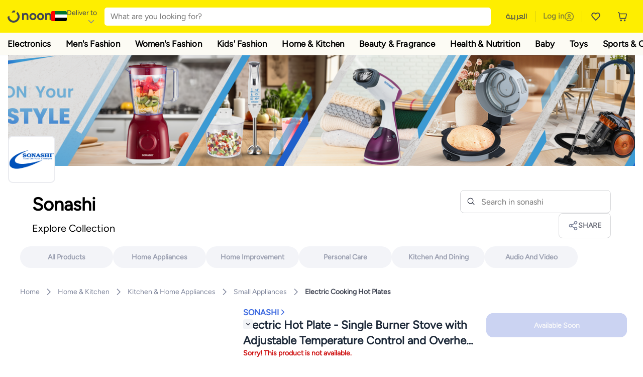

--- FILE ---
content_type: text/html; charset=utf-8
request_url: https://www.noon.com/uae-en/~sonashi/electric-hot-plate-single-burner-stove-with-adjustable-temperature-control-and-overheat-protection-for-cooking-convenience-featured-with-auto-thermostat-and-non-slip-rubber-feet-1500-w-shp-612-black/N53358969A/p/?o=f24a0b2675894fad&store=ST01GR
body_size: 58587
content:
<!DOCTYPE html><html lang="en-AE" dir="ltr" data-commit="29b63" data-version="4.1.48-recomendation-fix-cart"><head><meta charSet="utf-8"/><meta name="viewport" content="width=device-width, initial-scale=1"/><link rel="preload" as="image" href="https://f.nooncdn.com/s/app/com/common/images/flags/ae.svg"/><link rel="preload" as="image" href="https://f.nooncdn.com/s/app/com/noon/icons/down-chevron.svg"/><link rel="preload" href="https://f.nooncdn.com/s/app/com/noon/images/usp-icon-easy-retuns.svg" as="image"/><link rel="preload" href="https://f.nooncdn.com/s/app/com/noon/images/usp-icon-best-deals.svg" as="image"/><link rel="preload" href="https://f.nooncdn.com/s/app/com/noon/design-system/logos/noon-logo-en.svg" as="image"/><link rel="preload" as="image" href="https://f.nooncdn.com/s/app/com/noon/icons/magnifying-glass.svg"/><link rel="preload" as="image" href="https://f.nooncdn.com/s/app/com/noon/icons/wishlist-dark.svg"/><link rel="preload" href="https://f.nooncdn.com/s/app/com/noon/icons/cart_2.svg" as="image"/><link rel="preload" as="image" href="https://f.nooncdn.com/s/app/com/noon/design-system/simpleicons/chevron-left.svg"/><link rel="preload" as="image" href="https://f.nooncdn.com/s/app/com/noon/design-system/simpleicons/chevron-right.svg"/><link rel="stylesheet" href="https://z.nooncdn.com/s/app/2026/com/29b63086483363ea83418da42c05425aa27f69f2/bigalog/_next/_static/_next/static/chunks/0e71cff1e656e0e2.css" data-precedence="next"/><link rel="stylesheet" href="https://z.nooncdn.com/s/app/2026/com/29b63086483363ea83418da42c05425aa27f69f2/bigalog/_next/_static/_next/static/chunks/780de35baa090bc7.css" data-precedence="next"/><link rel="stylesheet" href="https://z.nooncdn.com/s/app/2026/com/29b63086483363ea83418da42c05425aa27f69f2/bigalog/_next/_static/_next/static/chunks/40cbdfb1b1092471.css" data-precedence="next"/><link rel="stylesheet" href="https://z.nooncdn.com/s/app/2026/com/29b63086483363ea83418da42c05425aa27f69f2/bigalog/_next/_static/_next/static/chunks/58bea161f933fe3b.css" data-precedence="next"/><link rel="stylesheet" href="https://z.nooncdn.com/s/app/2026/com/29b63086483363ea83418da42c05425aa27f69f2/bigalog/_next/_static/_next/static/chunks/a2d3cb6e2729aff2.css" data-precedence="next"/><link rel="stylesheet" href="https://z.nooncdn.com/s/app/2026/com/29b63086483363ea83418da42c05425aa27f69f2/bigalog/_next/_static/_next/static/chunks/1dd5b26f24617a2c.css" data-precedence="next"/><link rel="stylesheet" href="https://z.nooncdn.com/s/app/2026/com/29b63086483363ea83418da42c05425aa27f69f2/bigalog/_next/_static/_next/static/chunks/037c73e17218da78.css" data-precedence="next"/><link rel="stylesheet" href="https://z.nooncdn.com/s/app/2026/com/29b63086483363ea83418da42c05425aa27f69f2/bigalog/_next/_static/_next/static/chunks/9f5a33de4d1e3b44.css" data-precedence="next"/><link rel="stylesheet" href="https://z.nooncdn.com/s/app/2026/com/29b63086483363ea83418da42c05425aa27f69f2/bigalog/_next/_static/_next/static/chunks/2c0c4887365e18c8.css" data-precedence="next"/><link rel="stylesheet" href="https://z.nooncdn.com/s/app/2026/com/29b63086483363ea83418da42c05425aa27f69f2/bigalog/_next/_static/_next/static/chunks/8310a18a69a42794.css" data-precedence="next"/><link rel="stylesheet" href="https://z.nooncdn.com/s/app/2026/com/29b63086483363ea83418da42c05425aa27f69f2/bigalog/_next/_static/_next/static/chunks/8d12c50ad4104797.css" data-precedence="next"/><link rel="stylesheet" href="https://z.nooncdn.com/s/app/2026/com/29b63086483363ea83418da42c05425aa27f69f2/bigalog/_next/_static/_next/static/chunks/7f7424ce467a6589.css" data-precedence="next"/><link rel="stylesheet" href="https://z.nooncdn.com/s/app/2026/com/29b63086483363ea83418da42c05425aa27f69f2/bigalog/_next/_static/_next/static/chunks/1dc77690cfde18d8.css" data-precedence="next"/><link rel="stylesheet" href="https://z.nooncdn.com/s/app/2026/com/29b63086483363ea83418da42c05425aa27f69f2/bigalog/_next/_static/_next/static/chunks/11fc102daee35d87.css" data-precedence="next"/><link rel="stylesheet" href="https://z.nooncdn.com/s/app/2026/com/29b63086483363ea83418da42c05425aa27f69f2/bigalog/_next/_static/_next/static/chunks/b2b6ca3d237f0859.css" data-precedence="next"/><link rel="stylesheet" href="https://z.nooncdn.com/s/app/2026/com/29b63086483363ea83418da42c05425aa27f69f2/bigalog/_next/_static/_next/static/chunks/39f50bcf19a3709d.css" data-precedence="next"/><link rel="stylesheet" href="https://z.nooncdn.com/s/app/2026/com/29b63086483363ea83418da42c05425aa27f69f2/bigalog/_next/_static/_next/static/chunks/3bdb5ab3d70c480a.css" data-precedence="next"/><link rel="stylesheet" href="https://z.nooncdn.com/s/app/2026/com/29b63086483363ea83418da42c05425aa27f69f2/bigalog/_next/_static/_next/static/chunks/94fa8d1b049b3f62.css" data-precedence="next"/><link rel="stylesheet" href="https://z.nooncdn.com/s/app/2026/com/29b63086483363ea83418da42c05425aa27f69f2/bigalog/_next/_static/_next/static/chunks/af71eaec8ffba507.css" data-precedence="next"/><link rel="stylesheet" href="https://z.nooncdn.com/s/app/2026/com/29b63086483363ea83418da42c05425aa27f69f2/bigalog/_next/_static/_next/static/chunks/26d213b93a1e579b.css" data-precedence="next"/><link rel="stylesheet" href="https://z.nooncdn.com/s/app/2026/com/29b63086483363ea83418da42c05425aa27f69f2/bigalog/_next/_static/_next/static/chunks/143e1a7cbaafc03a.css" data-precedence="next"/><link rel="stylesheet" href="https://z.nooncdn.com/s/app/2026/com/29b63086483363ea83418da42c05425aa27f69f2/bigalog/_next/_static/_next/static/chunks/11899a10d49c3b66.css" data-precedence="next"/><link rel="stylesheet" href="https://z.nooncdn.com/s/app/2026/com/29b63086483363ea83418da42c05425aa27f69f2/bigalog/_next/_static/_next/static/chunks/3480b0d79b33a686.css" data-precedence="next"/><link rel="stylesheet" href="https://z.nooncdn.com/s/app/2026/com/29b63086483363ea83418da42c05425aa27f69f2/bigalog/_next/_static/_next/static/chunks/9a445b4013cb89d5.css" data-precedence="next"/><link rel="stylesheet" href="https://z.nooncdn.com/s/app/2026/com/29b63086483363ea83418da42c05425aa27f69f2/bigalog/_next/_static/_next/static/chunks/a8b6d763c6be55b0.css" data-precedence="next"/><link rel="stylesheet" href="https://z.nooncdn.com/s/app/2026/com/29b63086483363ea83418da42c05425aa27f69f2/bigalog/_next/_static/_next/static/chunks/08c2a5c03f64a925.css" data-precedence="next"/><link rel="stylesheet" href="https://z.nooncdn.com/s/app/2026/com/29b63086483363ea83418da42c05425aa27f69f2/bigalog/_next/_static/_next/static/chunks/7043c6c7cb20b825.css" data-precedence="next"/><link rel="stylesheet" href="https://z.nooncdn.com/s/app/2026/com/29b63086483363ea83418da42c05425aa27f69f2/bigalog/_next/_static/_next/static/chunks/97f093875e258db1.css" data-precedence="next"/><link rel="stylesheet" href="https://z.nooncdn.com/s/app/2026/com/29b63086483363ea83418da42c05425aa27f69f2/bigalog/_next/_static/_next/static/chunks/d3c4349c1ef8105a.css" data-precedence="next"/><link rel="stylesheet" href="https://z.nooncdn.com/s/app/2026/com/29b63086483363ea83418da42c05425aa27f69f2/bigalog/_next/_static/_next/static/chunks/3bc3d0f7ea809291.css" data-precedence="next"/><link rel="stylesheet" href="https://z.nooncdn.com/s/app/2026/com/29b63086483363ea83418da42c05425aa27f69f2/bigalog/_next/_static/_next/static/chunks/d0be3d8214ebb750.css" data-precedence="next"/><link rel="stylesheet" href="https://z.nooncdn.com/s/app/2026/com/29b63086483363ea83418da42c05425aa27f69f2/bigalog/_next/_static/_next/static/chunks/445685d3ff2b669c.css" data-precedence="next"/><link rel="stylesheet" href="https://z.nooncdn.com/s/app/2026/com/29b63086483363ea83418da42c05425aa27f69f2/bigalog/_next/_static/_next/static/chunks/23cde7c4006f438d.css" data-precedence="next"/><link rel="stylesheet" href="https://z.nooncdn.com/s/app/2026/com/29b63086483363ea83418da42c05425aa27f69f2/bigalog/_next/_static/_next/static/chunks/170758d2ac341e06.css" data-precedence="next"/><link rel="stylesheet" href="https://z.nooncdn.com/s/app/2026/com/29b63086483363ea83418da42c05425aa27f69f2/bigalog/_next/_static/_next/static/chunks/ecf5a9289a0e3f95.css" data-precedence="next"/><link rel="stylesheet" href="https://z.nooncdn.com/s/app/2026/com/29b63086483363ea83418da42c05425aa27f69f2/bigalog/_next/_static/_next/static/chunks/f090e0f7adf9cb18.css" data-precedence="next"/><link rel="stylesheet" href="https://z.nooncdn.com/s/app/2026/com/29b63086483363ea83418da42c05425aa27f69f2/bigalog/_next/_static/_next/static/chunks/9ee86a0ba5b2b75d.css" data-precedence="next"/><link rel="stylesheet" href="https://z.nooncdn.com/s/app/2026/com/29b63086483363ea83418da42c05425aa27f69f2/bigalog/_next/_static/_next/static/chunks/b4dffa99575250a9.css" data-precedence="next"/><link rel="stylesheet" href="https://z.nooncdn.com/s/app/2026/com/29b63086483363ea83418da42c05425aa27f69f2/bigalog/_next/_static/_next/static/chunks/abcc69cefa7aae11.css" data-precedence="next"/><link rel="stylesheet" href="https://z.nooncdn.com/s/app/2026/com/29b63086483363ea83418da42c05425aa27f69f2/bigalog/_next/_static/_next/static/chunks/cf732fb9d862031a.css" data-precedence="next"/><link rel="preload" as="script" fetchPriority="low" href="https://z.nooncdn.com/s/app/2026/com/29b63086483363ea83418da42c05425aa27f69f2/bigalog/_next/_static/_next/static/chunks/8d6cf7b680b1171e.js"/><script src="https://z.nooncdn.com/s/app/2026/com/29b63086483363ea83418da42c05425aa27f69f2/bigalog/_next/_static/_next/static/chunks/0893a276e6f03d96.js" async=""></script><script src="https://z.nooncdn.com/s/app/2026/com/29b63086483363ea83418da42c05425aa27f69f2/bigalog/_next/_static/_next/static/chunks/499c10c20ff98933.js" async=""></script><script src="https://z.nooncdn.com/s/app/2026/com/29b63086483363ea83418da42c05425aa27f69f2/bigalog/_next/_static/_next/static/chunks/a7d979f389123acc.js" async=""></script><script src="https://z.nooncdn.com/s/app/2026/com/29b63086483363ea83418da42c05425aa27f69f2/bigalog/_next/_static/_next/static/chunks/2334a0f0848b43fd.js" async=""></script><script src="https://z.nooncdn.com/s/app/2026/com/29b63086483363ea83418da42c05425aa27f69f2/bigalog/_next/_static/_next/static/chunks/turbopack-8b4cf16829fe7f6a.js" async=""></script><script src="https://z.nooncdn.com/s/app/2026/com/29b63086483363ea83418da42c05425aa27f69f2/bigalog/_next/_static/_next/static/chunks/bdbe4042e82bf0d3.js" async=""></script><script src="https://z.nooncdn.com/s/app/2026/com/29b63086483363ea83418da42c05425aa27f69f2/bigalog/_next/_static/_next/static/chunks/70454e21155bdce4.js" async=""></script><script src="https://z.nooncdn.com/s/app/2026/com/29b63086483363ea83418da42c05425aa27f69f2/bigalog/_next/_static/_next/static/chunks/9718de99cf209a29.js" async=""></script><script src="https://z.nooncdn.com/s/app/2026/com/29b63086483363ea83418da42c05425aa27f69f2/bigalog/_next/_static/_next/static/chunks/19b6d04fc003c99a.js" async=""></script><script src="https://z.nooncdn.com/s/app/2026/com/29b63086483363ea83418da42c05425aa27f69f2/bigalog/_next/_static/_next/static/chunks/156fd82c41ea80d7.js" async=""></script><script src="https://z.nooncdn.com/s/app/2026/com/29b63086483363ea83418da42c05425aa27f69f2/bigalog/_next/_static/_next/static/chunks/b4634f9095ad7684.js" async=""></script><script src="https://z.nooncdn.com/s/app/2026/com/29b63086483363ea83418da42c05425aa27f69f2/bigalog/_next/_static/_next/static/chunks/7cc47069a875f8de.js" async=""></script><script src="https://z.nooncdn.com/s/app/2026/com/29b63086483363ea83418da42c05425aa27f69f2/bigalog/_next/_static/_next/static/chunks/bcde35435a78d030.js" async=""></script><script src="https://z.nooncdn.com/s/app/2026/com/29b63086483363ea83418da42c05425aa27f69f2/bigalog/_next/_static/_next/static/chunks/6af74e58b43bfb9b.js" async=""></script><script src="https://z.nooncdn.com/s/app/2026/com/29b63086483363ea83418da42c05425aa27f69f2/bigalog/_next/_static/_next/static/chunks/59df8cbe969527dd.js" async=""></script><script src="https://z.nooncdn.com/s/app/2026/com/29b63086483363ea83418da42c05425aa27f69f2/bigalog/_next/_static/_next/static/chunks/72e8374db8a0b6ba.js" async=""></script><script src="https://z.nooncdn.com/s/app/2026/com/29b63086483363ea83418da42c05425aa27f69f2/bigalog/_next/_static/_next/static/chunks/1a485319f9b13330.js" async=""></script><script src="https://z.nooncdn.com/s/app/2026/com/29b63086483363ea83418da42c05425aa27f69f2/bigalog/_next/_static/_next/static/chunks/78fb505c240e4600.js" async=""></script><script src="https://z.nooncdn.com/s/app/2026/com/29b63086483363ea83418da42c05425aa27f69f2/bigalog/_next/_static/_next/static/chunks/3023fc9cb702ce53.js" async=""></script><script src="https://z.nooncdn.com/s/app/2026/com/29b63086483363ea83418da42c05425aa27f69f2/bigalog/_next/_static/_next/static/chunks/9a05df3ec9ae65f2.js" async=""></script><script src="https://z.nooncdn.com/s/app/2026/com/29b63086483363ea83418da42c05425aa27f69f2/bigalog/_next/_static/_next/static/chunks/bff5df064d2688ea.js" async=""></script><script src="https://z.nooncdn.com/s/app/2026/com/29b63086483363ea83418da42c05425aa27f69f2/bigalog/_next/_static/_next/static/chunks/944ab47697f7aa4e.js" async=""></script><script src="https://z.nooncdn.com/s/app/2026/com/29b63086483363ea83418da42c05425aa27f69f2/bigalog/_next/_static/_next/static/chunks/905d2b63d2c0f517.js" async=""></script><script src="https://z.nooncdn.com/s/app/2026/com/29b63086483363ea83418da42c05425aa27f69f2/bigalog/_next/_static/_next/static/chunks/aa43f9d5a8728c9a.js" async=""></script><script src="https://z.nooncdn.com/s/app/2026/com/29b63086483363ea83418da42c05425aa27f69f2/bigalog/_next/_static/_next/static/chunks/5896d5bf112c8c8a.js" async=""></script><script src="https://z.nooncdn.com/s/app/2026/com/29b63086483363ea83418da42c05425aa27f69f2/bigalog/_next/_static/_next/static/chunks/660b357ccfa92317.js" async=""></script><script src="https://z.nooncdn.com/s/app/2026/com/29b63086483363ea83418da42c05425aa27f69f2/bigalog/_next/_static/_next/static/chunks/1428ac38e84f73d2.js" async=""></script><script src="https://z.nooncdn.com/s/app/2026/com/29b63086483363ea83418da42c05425aa27f69f2/bigalog/_next/_static/_next/static/chunks/9b058fd4fbed6a04.js" async=""></script><script src="https://z.nooncdn.com/s/app/2026/com/29b63086483363ea83418da42c05425aa27f69f2/bigalog/_next/_static/_next/static/chunks/e1a0a7c7d862fdc6.js" async=""></script><script src="https://z.nooncdn.com/s/app/2026/com/29b63086483363ea83418da42c05425aa27f69f2/bigalog/_next/_static/_next/static/chunks/618ce7f44945f831.js" async=""></script><script src="https://z.nooncdn.com/s/app/2026/com/29b63086483363ea83418da42c05425aa27f69f2/bigalog/_next/_static/_next/static/chunks/c86d792f72d23fbc.js" async=""></script><script src="https://z.nooncdn.com/s/app/2026/com/29b63086483363ea83418da42c05425aa27f69f2/bigalog/_next/_static/_next/static/chunks/d5173b8371c99ef4.js" async=""></script><script src="https://z.nooncdn.com/s/app/2026/com/29b63086483363ea83418da42c05425aa27f69f2/bigalog/_next/_static/_next/static/chunks/c5fd67a5cec3d4f0.js" async=""></script><script src="https://z.nooncdn.com/s/app/2026/com/29b63086483363ea83418da42c05425aa27f69f2/bigalog/_next/_static/_next/static/chunks/d7701c29cd00cfc6.js" async=""></script><script src="https://z.nooncdn.com/s/app/2026/com/29b63086483363ea83418da42c05425aa27f69f2/bigalog/_next/_static/_next/static/chunks/9f0a437cedf78e88.js" async=""></script><script src="https://z.nooncdn.com/s/app/2026/com/29b63086483363ea83418da42c05425aa27f69f2/bigalog/_next/_static/_next/static/chunks/4d252308c9b99f09.js" async=""></script><script src="https://z.nooncdn.com/s/app/2026/com/29b63086483363ea83418da42c05425aa27f69f2/bigalog/_next/_static/_next/static/chunks/2dc5d3fc79a282ae.js" async=""></script><script src="https://z.nooncdn.com/s/app/2026/com/29b63086483363ea83418da42c05425aa27f69f2/bigalog/_next/_static/_next/static/chunks/1e47e672cdbc644d.js" async=""></script><script src="https://z.nooncdn.com/s/app/2026/com/29b63086483363ea83418da42c05425aa27f69f2/bigalog/_next/_static/_next/static/chunks/64861060ae43ac71.js" async=""></script><script src="https://z.nooncdn.com/s/app/2026/com/29b63086483363ea83418da42c05425aa27f69f2/bigalog/_next/_static/_next/static/chunks/487b41482948e965.js" async=""></script><script src="https://z.nooncdn.com/s/app/2026/com/29b63086483363ea83418da42c05425aa27f69f2/bigalog/_next/_static/_next/static/chunks/4873a9449446e1dd.js" async=""></script><script src="https://z.nooncdn.com/s/app/2026/com/29b63086483363ea83418da42c05425aa27f69f2/bigalog/_next/_static/_next/static/chunks/08c0ab0eb3568623.js" async=""></script><script src="https://z.nooncdn.com/s/app/2026/com/29b63086483363ea83418da42c05425aa27f69f2/bigalog/_next/_static/_next/static/chunks/af5b127bffc0a4f2.js" async=""></script><script src="https://z.nooncdn.com/s/app/2026/com/29b63086483363ea83418da42c05425aa27f69f2/bigalog/_next/_static/_next/static/chunks/7bbbc62cb20327ff.js" async=""></script><script src="https://z.nooncdn.com/s/app/2026/com/29b63086483363ea83418da42c05425aa27f69f2/bigalog/_next/_static/_next/static/chunks/c35f7893f521e5c1.js" async=""></script><script src="https://z.nooncdn.com/s/app/2026/com/29b63086483363ea83418da42c05425aa27f69f2/bigalog/_next/_static/_next/static/chunks/ec4c1fe984f729cb.js" async=""></script><script src="https://z.nooncdn.com/s/app/2026/com/29b63086483363ea83418da42c05425aa27f69f2/bigalog/_next/_static/_next/static/chunks/c16050e860232f0a.js" async=""></script><script src="https://z.nooncdn.com/s/app/2026/com/29b63086483363ea83418da42c05425aa27f69f2/bigalog/_next/_static/_next/static/chunks/cb593a9d19b410c5.js" async=""></script><link rel="preload" href="https://f.nooncdn.com/s/app/com/noon/images/support-help-center.svg" as="image"/><link rel="preload" href="https://f.nooncdn.com/s/app/com/noon/images/support-email.svg" as="image"/><link rel="preload" href="https://f.nooncdn.com/s/app/com/noon/images/social-media-footer-facebook.svg" as="image"/><link rel="preload" href="https://f.nooncdn.com/s/app/com/noon/images/social-media-footer-x-v2.svg" as="image"/><link rel="preload" href="https://f.nooncdn.com/s/app/com/noon/images/social-media-footer-instagram.svg" as="image"/><link rel="preload" href="https://f.nooncdn.com/s/app/com/noon/images/social-media-footer-linkedIn.svg" as="image"/><link rel="preload" href="https://f.nooncdn.com/s/app/com/noon/icons/user-circle.svg" as="image"/><link rel="preload" as="image" href="https://f.nooncdn.com/s/app/com/noon/icons/share.svg"/><link rel="preload" as="image" href="https://f.nooncdn.com/s/app/com/noon/images/media-placeholder.svg"/><link rel="preload" as="image" href="https://f.nooncdn.com/p/pnsku/N53358969A/45/_/1726470188/4639b7dc-ed93-4f8a-92be-6aa77bae8e0d.jpg?width=800"/><link rel="preload" as="image" href="https://f.nooncdn.com/p/pnsku/N53358969A/45/_/1726470189/a9b5ca70-2279-4156-bb7f-a9b5119ceafe.jpg?width=800"/><link rel="preload" as="image" href="https://f.nooncdn.com/p/pnsku/N53358969A/45/_/1726470192/67d9dbc9-8481-48b0-8c13-34e7304e7fa7.jpg?width=800"/><link rel="preload" as="image" href="https://f.nooncdn.com/p/pnsku/N53358969A/45/_/1726470191/2f5b1832-a1c7-4baa-9beb-a90766675b4e.jpg?width=800"/><link rel="preload" as="image" href="https://f.nooncdn.com/p/pnsku/N53358969A/45/_/1726470190/6629a303-9fb7-4810-b328-8877e494e883.jpg?width=800"/><link rel="preload" as="image" href="https://f.nooncdn.com/p/v1666159712/N53358969A_6.jpg?width=800"/><link rel="preload" as="image" href="https://f.nooncdn.com/s/app/com/noon/icons/left-chevron-white.svg"/><link rel="preload" as="image" href="https://f.nooncdn.com/s/app/com/noon/icons/right-chevron-white.svg"/><link rel="preload" as="image" href="https://f.nooncdn.com/p/pnsku/N53358969A/45/_/1726470188/4639b7dc-ed93-4f8a-92be-6aa77bae8e0d.jpg?width=320"/><link rel="preload" as="image" href="https://f.nooncdn.com/s/app/com/noon/icons/magnify-zoom-mono-icon.svg"/><link rel="preload" as="image" href="https://f.nooncdn.com/s/app/com/noon/icons/chevron-blue-right.svg"/><link rel="preload" as="image" href="https://f.nooncdn.com/s/app/com/noon/icons/down-arrow-filter.svg"/><link rel="preload" as="image" href="https://f.nooncdn.com/s/app/com/noon/icons/payment-shield-mono-icon.svg"/><link rel="preload" as="image" href="https://f.nooncdn.com/s/app/com/noon/icons/arrow-up-white.svg"/><meta name="theme-color" content="#feee00"/><link rel="icon" type="image/x-icon" href="https://f.nooncdn.com/s/app/com/noon/icons/favicon_v4/favicon.ico"/><link rel="apple-touch-icon" sizes="180x180" href="https://f.nooncdn.com/s/app/com/noon/icons/favicon_v4/apple-touch-icon.png"/><link rel="icon" type="image/png" sizes="32x32" href="https://f.nooncdn.com/s/app/com/noon/icons/favicon_v4/favicon-32x32.png"/><link rel="icon" type="image/png" sizes="16x16" href="https://f.nooncdn.com/s/app/com/noon/icons/favicon_v4/favicon-16x16.png"/><link rel="canonical" href="https://www.noon.com/uae-en/~sonashi/electric-hot-plate-single-burner-stove-with-adjustable-temperature-control-and-overheat-protection-for-cooking-convenience-featured-with-auto-thermostat-and-non-slip-rubber-feet-1500-w-shp-612-black/N53358969A/p/"/><link rel="alternate" hrefLang="en-AE" href="https://www.noon.com/uae-en/~sonashi/electric-hot-plate-single-burner-stove-with-adjustable-temperature-control-and-overheat-protection-for-cooking-convenience-featured-with-auto-thermostat-and-non-slip-rubber-feet-1500-w-shp-612-black/N53358969A/p/"/><link rel="alternate" hrefLang="ar-AE" href="https://www.noon.com/uae-ar/~sonashi/electric-hot-plate-single-burner-stove-with-adjustable-temperature-control-and-overheat-protection-for-cooking-convenience-featured-with-auto-thermostat-and-non-slip-rubber-feet-1500-w-shp-612-black/N53358969A/p/"/><link rel="alternate" hrefLang="en-SA" href="https://www.noon.com/saudi-en/~sonashi/electric-hot-plate-single-burner-stove-with-adjustable-temperature-control-and-overheat-protection-for-cooking-convenience-featured-with-auto-thermostat-and-non-slip-rubber-feet-1500-w-shp-612-black/N53358969A/p/"/><link rel="alternate" hrefLang="ar-SA" href="https://www.noon.com/saudi-ar/~sonashi/electric-hot-plate-single-burner-stove-with-adjustable-temperature-control-and-overheat-protection-for-cooking-convenience-featured-with-auto-thermostat-and-non-slip-rubber-feet-1500-w-shp-612-black/N53358969A/p/"/><link rel="alternate" hrefLang="en-EG" href="https://www.noon.com/egypt-en/~sonashi/electric-hot-plate-single-burner-stove-with-adjustable-temperature-control-and-overheat-protection-for-cooking-convenience-featured-with-auto-thermostat-and-non-slip-rubber-feet-1500-w-shp-612-black/N53358969A/p/"/><link rel="alternate" hrefLang="ar-EG" href="https://www.noon.com/egypt-ar/~sonashi/electric-hot-plate-single-burner-stove-with-adjustable-temperature-control-and-overheat-protection-for-cooking-convenience-featured-with-auto-thermostat-and-non-slip-rubber-feet-1500-w-shp-612-black/N53358969A/p/"/><link rel="alternate" hrefLang="en-KW" href="https://www.noon.com/kuwait-en/~sonashi/electric-hot-plate-single-burner-stove-with-adjustable-temperature-control-and-overheat-protection-for-cooking-convenience-featured-with-auto-thermostat-and-non-slip-rubber-feet-1500-w-shp-612-black/N53358969A/p/"/><link rel="alternate" hrefLang="ar-KW" href="https://www.noon.com/kuwait-ar/~sonashi/electric-hot-plate-single-burner-stove-with-adjustable-temperature-control-and-overheat-protection-for-cooking-convenience-featured-with-auto-thermostat-and-non-slip-rubber-feet-1500-w-shp-612-black/N53358969A/p/"/><link rel="alternate" hrefLang="en-BH" href="https://www.noon.com/bahrain-en/~sonashi/electric-hot-plate-single-burner-stove-with-adjustable-temperature-control-and-overheat-protection-for-cooking-convenience-featured-with-auto-thermostat-and-non-slip-rubber-feet-1500-w-shp-612-black/N53358969A/p/"/><link rel="alternate" hrefLang="ar-BH" href="https://www.noon.com/bahrain-ar/~sonashi/electric-hot-plate-single-burner-stove-with-adjustable-temperature-control-and-overheat-protection-for-cooking-convenience-featured-with-auto-thermostat-and-non-slip-rubber-feet-1500-w-shp-612-black/N53358969A/p/"/><title>SONASHI Electric Hot Plate - Single Burner Stove with Adjustable Temperature Control and Overheat Protection for Cooking Convenience | Featured with Auto Thermostat and Non-Slip Rubber Feet 1500 W SHP-612 Black | Best Price UAE | Dubai, Abu Dhabi</title><meta name="description" content="Online shopping for SONASHI. Trusted Shipping to Dubai, Abu Dhabi and all UAE ✓ Great Prices ✓ Secure Shopping ✓ 100% Contactless ✓ Easy Free Returns ✓ Cash on Delivery. Shop Now"/><meta name="application-name" content="noon.com"/><meta name="author" content="noon.com"/><meta name="keywords" content="612,1500,sonashi,electric,hot,plate,single,burner,stove,adjustable,temperature,control,overheat,protection,cooking,convenience,featured,auto,thermostat,non"/><meta name="publisher" content="https://www.noon.com/uae-en"/><meta name="robots" content="noindex,follow"/><meta property="og:title" content="SONASHI Electric Hot Plate - Single Burner Stove with Adjustable Temperature Control and Overheat Protection for Cooking Convenience | Featured with Auto Thermostat and Non-Slip Rubber Feet 1500 W SHP-612 Black | Best Price UAE | Dubai, Abu Dhabi"/><meta property="og:description" content="Online shopping for SONASHI. Trusted Shipping to Dubai, Abu Dhabi and all UAE ✓ Great Prices ✓ Secure Shopping ✓ 100% Contactless ✓ Easy Free Returns ✓ Cash on Delivery. Shop Now"/><meta property="og:url" content="https://www.noon.com/uae-en/"/><meta property="og:site_name" content="noon.com"/><meta property="og:locale" content="en_ae"/><meta property="og:image" content="https://f.nooncdn.com/p/pnsku/N53358969A/45/_/1726470188/4639b7dc-ed93-4f8a-92be-6aa77bae8e0d.jpg?width=1200"/><meta property="og:image:width" content="1200"/><meta property="og:image:height" content="628"/><meta property="og:type" content="website"/><meta name="twitter:card" content="summary_large_image"/><meta name="twitter:site" content="@noon"/><meta name="twitter:creator" content="@noon"/><meta name="twitter:title" content="SONASHI Electric Hot Plate - Single Burner Stove with Adjustable Temperature Control and Overheat Protection for Cooking Convenience | Featured with Auto Thermostat and Non-Slip Rubber Feet 1500 W SHP-612 Black | Best Price UAE | Dubai, Abu Dhabi"/><meta name="twitter:description" content="Online shopping for SONASHI. Trusted Shipping to Dubai, Abu Dhabi and all UAE ✓ Great Prices ✓ Secure Shopping ✓ 100% Contactless ✓ Easy Free Returns ✓ Cash on Delivery. Shop Now"/><meta name="twitter:image" content="https://f.nooncdn.com/p/pnsku/N53358969A/45/_/1726470188/4639b7dc-ed93-4f8a-92be-6aa77bae8e0d.jpg?width=1200"/><meta name="twitter:image:width" content="1200"/><meta name="twitter:image:height" content="628"/><link rel="alternate" hrefLang="en-QA" href="https://www.noon.com/qatar-en/~sonashi/electric-hot-plate-single-burner-stove-with-adjustable-temperature-control-and-overheat-protection-for-cooking-convenience-featured-with-auto-thermostat-and-non-slip-rubber-feet-1500-w-shp-612-black/N53358969A/p/"/><link rel="alternate" hrefLang="ar-QA" href="https://www.noon.com/qatar-ar/~sonashi/electric-hot-plate-single-burner-stove-with-adjustable-temperature-control-and-overheat-protection-for-cooking-convenience-featured-with-auto-thermostat-and-non-slip-rubber-feet-1500-w-shp-612-black/N53358969A/p/"/><link rel="alternate" hrefLang="en-OM" href="https://www.noon.com/oman-en/~sonashi/electric-hot-plate-single-burner-stove-with-adjustable-temperature-control-and-overheat-protection-for-cooking-convenience-featured-with-auto-thermostat-and-non-slip-rubber-feet-1500-w-shp-612-black/N53358969A/p/"/><link rel="alternate" hrefLang="ar-OM" href="https://www.noon.com/oman-ar/~sonashi/electric-hot-plate-single-burner-stove-with-adjustable-temperature-control-and-overheat-protection-for-cooking-convenience-featured-with-auto-thermostat-and-non-slip-rubber-feet-1500-w-shp-612-black/N53358969A/p/"/><script>(self.__next_s=self.__next_s||[]).push([0,{"type":"application/ld+json","children":"{\"@context\":\"https://schema.org\",\"@type\":\"Organization\",\"name\":\"noon\",\"url\":\"https://www.noon.com/uae-en\",\"logo\":\"https://f.nooncdn.com/s/app/com/noon/images/opengraph/common.png\",\"publisher\":{\"@type\":\"Organization\",\"name\":\"noon\"}}","id":"base-schema-0"}])</script><script>(self.__next_s=self.__next_s||[]).push([0,{"type":"application/ld+json","children":"{\"@context\":\"https://schema.org\",\"@type\":\"WebSite\",\"name\":\"noon\",\"url\":\"https://www.noon.com/uae-en\",\"potentialAction\":{\"@type\":\"SearchAction\",\"target\":\"https://www.noon.com/uae-en/search?q={search_term_string}\",\"query-input\":\"required name=search_term_string\"}}","id":"base-schema-1"}])</script><script>(self.__next_s=self.__next_s||[]).push([0,{"type":"application/ld+json","children":"{\"@context\":\"https://schema.org\",\"@type\":\"LocalBusiness\",\"name\":\"noon\",\"description\":\"noon is an e-commerce shopping website founded in 2016, owned by the Saudi Public Investment Fund, Emirati businessman Mohamed Alabbar, and other investors.\",\"url\":\"https://www.noon.com/uae-en\",\"telephone\":\"+971551972585\",\"address\":{\"@type\":\"PostalAddress\",\"streetAddress\":\"Boulevard Plaza Tower 2, Sheikh Mohammed bin Rashid Boulevard\",\"addressLocality\":\"Dubai\",\"addressRegion\":\"Dubai\",\"postalCode\":\"454602\",\"addressCountry\":\"AE\"},\"geo\":{\"@type\":\"GeoCoordinates\",\"latitude\":\"25.199913147732847\",\"longitude\":\"55.27387149666113\"},\"image\":\"https://f.nooncdn.com/s/app/com/noon/images/opengraph/common.png\",\"openingHoursSpecification\":[{\"@type\":\"OpeningHoursSpecification\",\"opens\":\"09:00\",\"closes\":\"17:00\",\"dayOfWeek\":[\"Monday\",\"Tuesday\",\"Wednesday\",\"Thursday\",\"Friday\"]}],\"priceRange\":\"$ - $$$\"}","id":"base-schema-2"}])</script><script>(self.__next_s=self.__next_s||[]).push([0,{"type":"application/ld+json","children":"{\"@context\":\"https://schema.org\",\"@type\":\"SocialProfile\",\"name\":\"noon\",\"url\":\"https://www.noon.com/uae-en\",\"sameAs\":[\"https://www.facebook.com/noon\",\"https://twitter.com/noon\",\"https://www.instagram.com/noon\",\"https://www.linkedin.com/company/noon\"]}","id":"base-schema-3"}])</script><script>(self.__next_s=self.__next_s||[]).push([0,{"type":"application/ld+json","children":"{\"@context\":\"https://schema.org\",\"@type\":\"ContactPoint\",\"telephone\":\"+971551972585\",\"contactType\":\"Customer Service\",\"areaServed\":\"AE, SA, EG, KW, OM, QA, BH\",\"availableLanguage\":[\"English\",\"Arabic\"]}","id":"base-schema-4"}])</script><script src="https://z.nooncdn.com/s/app/2026/com/29b63086483363ea83418da42c05425aa27f69f2/bigalog/_next/_static/_next/static/chunks/a6dad97d9634a72d.js" noModule=""></script>
<script>(window.BOOMR_mq=window.BOOMR_mq||[]).push(["addVar",{"rua.upush":"false","rua.cpush":"true","rua.upre":"false","rua.cpre":"false","rua.uprl":"false","rua.cprl":"false","rua.cprf":"false","rua.trans":"SJ-80b54780-387a-4386-80d6-7ad470ae4160","rua.cook":"false","rua.ims":"false","rua.ufprl":"false","rua.cfprl":"false","rua.isuxp":"false","rua.texp":"norulematch","rua.ceh":"false","rua.ueh":"false","rua.ieh.st":"0"}]);</script>
                              <script>!function(a){var e="https://s.go-mpulse.net/boomerang/",t="addEventListener";if("False"=="True")a.BOOMR_config=a.BOOMR_config||{},a.BOOMR_config.PageParams=a.BOOMR_config.PageParams||{},a.BOOMR_config.PageParams.pci=!0,e="https://s2.go-mpulse.net/boomerang/";if(window.BOOMR_API_key="BBMXM-YSEHP-8STBQ-XZXNZ-PUT3F",function(){function n(e){a.BOOMR_onload=e&&e.timeStamp||(new Date).getTime()}if(!a.BOOMR||!a.BOOMR.version&&!a.BOOMR.snippetExecuted){a.BOOMR=a.BOOMR||{},a.BOOMR.snippetExecuted=!0;var i,_,o,r=document.createElement("iframe");if(a[t])a[t]("load",n,!1);else if(a.attachEvent)a.attachEvent("onload",n);r.src="javascript:void(0)",r.title="",r.role="presentation",(r.frameElement||r).style.cssText="width:0;height:0;border:0;display:none;",o=document.getElementsByTagName("script")[0],o.parentNode.insertBefore(r,o);try{_=r.contentWindow.document}catch(O){i=document.domain,r.src="javascript:var d=document.open();d.domain='"+i+"';void(0);",_=r.contentWindow.document}_.open()._l=function(){var a=this.createElement("script");if(i)this.domain=i;a.id="boomr-if-as",a.src=e+"BBMXM-YSEHP-8STBQ-XZXNZ-PUT3F",BOOMR_lstart=(new Date).getTime(),this.body.appendChild(a)},_.write("<bo"+'dy onload="document._l();">'),_.close()}}(),"".length>0)if(a&&"performance"in a&&a.performance&&"function"==typeof a.performance.setResourceTimingBufferSize)a.performance.setResourceTimingBufferSize();!function(){if(BOOMR=a.BOOMR||{},BOOMR.plugins=BOOMR.plugins||{},!BOOMR.plugins.AK){var e="true"=="true"?1:0,t="",n="bu5iq7ixij72o2lwa3ha-f-81e6d57b3-clientnsv4-s.akamaihd.net",i="false"=="true"?2:1,_={"ak.v":"39","ak.cp":"652853","ak.ai":parseInt("425089",10),"ak.ol":"0","ak.cr":9,"ak.ipv":4,"ak.proto":"h2","ak.rid":"1c15bed6","ak.r":42223,"ak.a2":e,"ak.m":"dsca","ak.n":"essl","ak.bpcip":"13.58.136.0","ak.cport":51124,"ak.gh":"23.66.124.167","ak.quicv":"","ak.tlsv":"tls1.3","ak.0rtt":"","ak.0rtt.ed":"","ak.csrc":"-","ak.acc":"","ak.t":"1769342670","ak.ak":"hOBiQwZUYzCg5VSAfCLimQ==aDNFFlZv1fgUhdC5WXqRt4Pxgi9OME6K2u0bREHQvtaYRRjrcOK3Y/EtLUy9lmooKbErpIoqQilIatdB3zqdwUemM3/LadOGUOz5vZvUoGb8Ueaud8m3PXPuNg0VEljk85yXlD0X1Xw+09eIN5a5kv0529gY3w4Qg13U+Pj4N0JQ4CrPM/MFSw2ZkueRoRDRMDfpdcz/Vbm7iPYfcc/zn7L6kJl94pj+okF2e6pNsgB6Pt2bOdaHJlfOm0qW9SRxyO3SoWonLiHDYmNQczkNNYLzKn20IdBUa9m4GCul7CaQGwD09y3TlKN5O3EwZT6NTrpmMSKLIfvq5nXJm4i5FmDI55Waop3WA6XnnXuwwCqY/lAZpW6yaIZldIY32m572FHBCCN6PsGjLFa/BwPV6wbXrfLmQtDKQxfKiuetQgA=","ak.pv":"158","ak.dpoabenc":"","ak.tf":i};if(""!==t)_["ak.ruds"]=t;var o={i:!1,av:function(e){var t="http.initiator";if(e&&(!e[t]||"spa_hard"===e[t]))_["ak.feo"]=void 0!==a.aFeoApplied?1:0,BOOMR.addVar(_)},rv:function(){var a=["ak.bpcip","ak.cport","ak.cr","ak.csrc","ak.gh","ak.ipv","ak.m","ak.n","ak.ol","ak.proto","ak.quicv","ak.tlsv","ak.0rtt","ak.0rtt.ed","ak.r","ak.acc","ak.t","ak.tf"];BOOMR.removeVar(a)}};BOOMR.plugins.AK={akVars:_,akDNSPreFetchDomain:n,init:function(){if(!o.i){var a=BOOMR.subscribe;a("before_beacon",o.av,null,null),a("onbeacon",o.rv,null,null),o.i=!0}return this},is_complete:function(){return!0}}}}()}(window);</script></head><body><div hidden=""><!--$--><!--/$--></div><section aria-label="Notifications alt+T" tabindex="-1" aria-live="polite" aria-relevant="additions text" aria-atomic="false"></section><!--$--><!--/$--><!--$--><!--/$--><div id="default-header-desktop" class="HeaderDesktop-module-scss-module__IMK4bG__headerWrapper"><div class="hideForDesktop"><div class="SupportBar-module-scss-module__sLi7NG__supportBarWrapper"><div class="siteWidthContainer SupportBar-module-scss-module__sLi7NG__supportBarInnerCtr"><div class="SupportBar-module-scss-module__sLi7NG__localeSettings"><button class="LanguageSelector-module-scss-module__nhnEqW__option" data-qa="lnk_languageSelector_supportbar">العربية</button><div class="DeliveryLocationSelector-module-scss-module__hgotlq__wrapper" data-qa="support-country-select"><button class="DeliveryLocationSelector-module-scss-module__hgotlq__container"><img class="DeliveryLocationSelector-module-scss-module__hgotlq__flagIcon" src="https://f.nooncdn.com/s/app/com/common/images/flags/ae.svg" alt="country-ae"/><span class="DeliveryLocationSelector-module-scss-module__hgotlq__addressContainer"><span class="DeliveryLocationSelector-module-scss-module__hgotlq__label">Deliver to</span><div class="DeliveryLocationSelector-module-scss-module__hgotlq__defaultAddress"><span class="DeliveryLocationSelector-module-scss-module__hgotlq__longText"></span><img class="DeliveryLocationSelector-module-scss-module__hgotlq__chevronDown" src="https://f.nooncdn.com/s/app/com/noon/icons/down-chevron.svg" width="15" height="15" alt="chevronDown" style="width:15px;height:15px" loading="eager"/></div></span></button></div></div><ul class="SupportBar-module-scss-module__sLi7NG__usps"><li class="SupportBar-module-scss-module__sLi7NG__uspsItem"><img src="https://f.nooncdn.com/s/app/com/noon/images/usp-icon-easy-retuns.svg" alt="usp_easy_retuns" loading="eager"/><span class="SupportBar-module-scss-module__sLi7NG__uspsText" data-qa="lbl_UspFreeReturns">Free &amp; Easy Returns</span></li><li class="SupportBar-module-scss-module__sLi7NG__uspsItem"><img src="https://f.nooncdn.com/s/app/com/noon/images/usp-icon-best-deals.svg" alt="usp_best_deals" loading="eager"/><span class="SupportBar-module-scss-module__sLi7NG__uspsText" data-qa="lbl_UspBestDeals">Best Deals</span></li></ul></div></div></div><header class="HeaderDesktop-module-scss-module__IMK4bG__headerContainer"><div class="siteWidthContainer HeaderDesktop-module-scss-module__IMK4bG__headerInnerCtr"><a id="btn_logo" data-qa="header-noon-logo" href="/uae-en/"><img class="NoonLogo-module-scss-module__Rf_32W__logo" src="https://f.nooncdn.com/s/app/com/noon/design-system/logos/noon-logo-en.svg" alt="noon" loading="eager"/></a><div class="HeaderDesktop-module-scss-module__IMK4bG__localeSettings"><div class="DeliveryLocationSelector-module-scss-module__hgotlq__wrapper" data-qa="country-select"><button class="DeliveryLocationSelector-module-scss-module__hgotlq__container"><img class="DeliveryLocationSelector-module-scss-module__hgotlq__flagIcon" src="https://f.nooncdn.com/s/app/com/common/images/flags/ae.svg" alt="country-ae"/><span class="DeliveryLocationSelector-module-scss-module__hgotlq__addressContainer"><span class="DeliveryLocationSelector-module-scss-module__hgotlq__label">Deliver to</span><div class="DeliveryLocationSelector-module-scss-module__hgotlq__defaultAddress"><span class="DeliveryLocationSelector-module-scss-module__hgotlq__longText"></span><img class="DeliveryLocationSelector-module-scss-module__hgotlq__chevronDown" src="https://f.nooncdn.com/s/app/com/noon/icons/down-chevron.svg" width="15" height="15" alt="chevronDown" style="width:15px;height:15px" loading="eager"/></div></span></button></div></div><div class="DesktopSiteSearch-module-scss-module__iFWgqW__wrapper HeaderDesktop-module-scss-module__IMK4bG__searchWrapper"><div class="DesktopInput-module-scss-module__WWfhAW__inputWrapper"><div class="DesktopInput-module-scss-module__WWfhAW__iconWrapper DesktopInput-module-scss-module__WWfhAW__searchIcon DesktopInput-module-scss-module__WWfhAW__searchIconHidden"><img src="https://f.nooncdn.com/s/app/com/noon/icons/magnifying-glass.svg" alt="search" width="24" height="24" style="width:24;height:24" loading="eager"/></div><input id="search-input" class="DesktopInput-module-scss-module__WWfhAW__searchInput" placeholder="What are you looking for?" autoComplete="off" name="site-search" value=""/><div class="DesktopInput-module-scss-module__WWfhAW__iconWrapper"></div></div><div class="DesktopSiteSearch-module-scss-module__iFWgqW__suggestions"></div></div><div class="showForDesktop"><div class="HeaderDesktop-module-scss-module__IMK4bG__languageSelectorCtr"><button class="LanguageSelector-module-scss-module__nhnEqW__option" data-qa="lnk_languageSelector_header-desktop">العربية</button></div></div><span class="HeaderDesktop-module-scss-module__IMK4bG__separator"></span><div class="UserMenu-module-scss-module__kzJHyW__container"><button disabled="" type="button" aria-busy="true" class="UserMenu-module-scss-module__kzJHyW__trigger UserMenu-module-scss-module__kzJHyW__triggerLoadDisabled"><span class="UserMenuTrigger-module-scss-module__qt_XKW__userText">Log in</span><img src="https://f.nooncdn.com/s/app/com/noon/icons/user-circle.svg" alt="Open Login Modal" width="20" height="20" style="width:20px;height:20px" loading="eager"/></button></div><span class="HeaderDesktop-module-scss-module__IMK4bG__separator"></span><a class="WishlistLink-module-scss-module__5xTplq__wishlistLink" data-qa="btn_wishlistLink-Header-Desktop" href="/uae-en/wishlist/"><div class="WishlistLink-module-scss-module__5xTplq__iconContainer"><img alt="wishlist" src="https://f.nooncdn.com/s/app/com/noon/icons/wishlist-dark.svg" width="24px" height="24px" style="width:24px;height:24px" loading="eager"/></div></a><a class="CartLink-module-scss-module__9FsFlW__cartLink" data-qa="btn_cartLink-Header-Desktop" href="/uae-en/cart/"><div class="CartLink-module-scss-module__9FsFlW__iconContainer"><img alt="cart" src="https://f.nooncdn.com/s/app/com/noon/icons/cart_2.svg" width="22px" height="22px" style="width:22px;height:22px" loading="eager"/></div></a></div></header><div class="SiteNavigation-module-scss-module__yCFKHW__container"><div class="SiteNavigationClient-module-scss-module__4jdJkG__wrapper" style="--transition-duration:300ms"><div class="siteWidthContainer SiteNavigation-module-scss-module__yCFKHW__content"><div class="NavigationScrollHandler-module-scss-module__0FQznW__wrapper"><div class="NavigationScrollHandler-module-scss-module__0FQznW__buttonWrapper"><button class="NavigationScrollHandler-module-scss-module__0FQznW__chevronWrapper NavigationScrollHandler-module-scss-module__0FQznW__chevronLeft"><img alt="chevronLeft" class="Icon-module-scss-module__HDcGfa__icon Icon-module-scss-module__HDcGfa__noonBlack Icon-module-scss-module__HDcGfa__flipped" color="noonBlack" height="24px" src="https://f.nooncdn.com/s/app/com/noon/design-system/simpleicons/chevron-left.svg" width="24px"/></button></div><div class="NavigationScrollHandler-module-scss-module__0FQznW__content"><ul class="MainCategories-module-scss-module__OBdwmW__wrapper"><li class="MainCategories-module-scss-module__OBdwmW__categoryItem HeaderDesktop-module-scss-module__IMK4bG__scrimHandlerClass" data-qa="btn_main_menu_Electronics"><a href="/uae-en/electronics/"><span style="color:#000">Electronics</span></a><div class="MainCategories-module-scss-module__OBdwmW__mainCategoryMenu"><div class="MainCategories-module-scss-module__OBdwmW__gridWrapper"><div class="MainCategories-module-scss-module__OBdwmW__gridCats"><ul><li><div class="MainCategories-module-scss-module__OBdwmW__mainLink" style="--main-link-color:#000"><a href="/uae-en/mobiles/">Mobiles &amp; Accessories</a></div><ul class="MainCategories-module-scss-module__OBdwmW__links"><li><a href="/uae-en/samsung-galaxy-ai/">Galaxy AI</a></li><li><a href="/uae-en/apple-iphone-17-series/">iPhone 17 Series</a></li><li><a href="/uae-en/premium-android-smartphones/?sort[by]=popularity&amp;sort[dir]=desc">Premium Androids</a></li><li><a href="/uae-en/tablets/">Tablets</a></li><li><a href="/uae-en/audio-store/">Headsets &amp; Speakers</a></li><li><a href="/uae-en/wearables-store/">Wearables</a></li><li><a href="/uae-en/electronics-and-mobiles/mobiles-and-accessories/accessories-16176/power-banks/?sort[by]=popularity&amp;sort[dir]=desc">Power Banks</a></li><li><a href="/uae-en/electronics-and-mobiles/mobiles-and-accessories/accessories-16176/chargers-17982/?sort[by]=popularity&amp;sort[dir]=desc">Chargers</a></li></ul></li><li><div class="MainCategories-module-scss-module__OBdwmW__mainLink" style="--main-link-color:#000"><a href="/uae-en/apple-iphone-17-series/">iPhone 17 Series</a></div><ul class="MainCategories-module-scss-module__OBdwmW__links"><li><a href="/uae-en/apple-iphone-17/">iPhone 17</a></li><li><a href="/uae-en/apple-iphone-air/">iPhone 17 Air</a></li><li><a href="/uae-en/apple-iphone-17-pro/">iPhone 17 Pro</a></li><li><a href="/uae-en/apple-iphone-17-pro-max/">iPhone 17 Pro Max</a></li></ul></li><li><div class="MainCategories-module-scss-module__OBdwmW__mainLink" style="--main-link-color:#000"><a href="/uae-en/laptops/">Laptops &amp; Accessories</a></div><ul class="MainCategories-module-scss-module__OBdwmW__links"><li><a href="/uae-en/electronics-and-mobiles/computers-and-accessories/laptops/apple/?sort[by]=popularity&amp;sort[dir]=desc">MacBooks</a></li><li><a href="/uae-en/electronics-and-mobiles/computers-and-accessories/laptops/?f[processor_type][]=core_i7&amp;f[processor_type][]=core_ultra_7&amp;f[processor_type][]=core_i9&amp;f[processor_type][]=apple_m4">Powerful Laptops</a></li><li><a href="/uae-en/gaming-laptops-all/">Gaming Laptops</a></li><li><a href="/uae-en/electronics-and-mobiles/computers-and-accessories/laptops/?f[price][max]=1499&amp;f[price][min]=0&amp;sort[by]=popularity&amp;sort[dir]=desc">Budget Laptops</a></li><li><a href="/uae-en/monitors/">Monitors</a></li><li><a href="/uae-en/electronics-and-mobiles/computers-and-accessories/printers/?sort[by]=popularity&amp;sort[dir]=desc">Printers</a></li><li><a href="/uae-en/storage-devices/">Storage Devices</a></li><li><a href="/uae-en/input_device/">Input Devices</a></li></ul></li><li><div class="MainCategories-module-scss-module__OBdwmW__mainLink" style="--main-link-color:#000"><a href="/uae-en/gaminghub/">Gaming Essentials</a></div><ul class="MainCategories-module-scss-module__OBdwmW__links"><li><a href="/uae-en/electronics-and-mobiles/video-games-10181/gaming-console/?f[is_fbn]=1&amp;sort[by]=popularity&amp;sort[dir]=desc">Gaming Consoles</a></li><li><a href="/uae-en/electronics-and-mobiles/video-games-10181/gaming-accessories/?sort[by]=popularity&amp;sort[dir]=desc">Gaming Accessories</a></li><li><a href="/uae-en/electronics-and-mobiles/video-games-10181/games-34004/?sort[by]=popularity&amp;sort[dir]=desc">Video Games</a></li><li><a href="/uae-en/electronics-and-mobiles/computers-and-accessories/monitor-accessories/monitors-17248/?f[monitor_response_time][]=upto_1&amp;sort[by]=popularity&amp;sort[dir]=desc&amp;limit=50&amp;page=1&amp;isCarouselView=false">Gaming Monitors</a></li><li><a href="/uae-en/game-cards/">Digital Cards</a></li></ul></li><li><div class="MainCategories-module-scss-module__OBdwmW__mainLink" style="--main-link-color:#000"><a href="/uae-en/audio-video/">TVs &amp; Home Entertainment</a></div><ul class="MainCategories-module-scss-module__OBdwmW__links"><li><a href="/uae-en/electronics-and-mobiles/television-and-video/televisions/?f[display_type][]=led&amp;f[is_fbn][]=1&amp;limit=50&amp;searchDebug=false&amp;sort[by]=popularity&amp;sort[dir]=desc">LED</a></li><li><a href="/uae-en/electronics-and-mobiles/television-and-video/televisions/?f[display_type][]=qled&amp;f[is_fbn][]=1&amp;limit=50&amp;searchDebug=false&amp;sort[by]=popularity&amp;sort[dir]=desc">QLED</a></li><li><a href="/uae-en/electronics-and-mobiles/television-and-video/televisions/?f[display_type][]=oled&amp;f[is_fbn][]=1&amp;limit=50&amp;searchDebug=false&amp;sort[by]=popularity&amp;sort[dir]=desc">OLED</a></li><li><a href="/uae-en/electronics-and-mobiles/television-and-video/televisions/?f[is_fbn][]=1&amp;f[video_format][]=4k&amp;limit=50&amp;searchDebug=false&amp;sort[by]=popularity&amp;sort[dir]=desc">4K</a></li><li><a href="/uae-en/electronics-and-mobiles/television-and-video/televisions/?f[is_fbn][]=1&amp;f[video_format][]=8k&amp;limit=50&amp;searchDebug=false&amp;sort[by]=popularity&amp;sort[dir]=desc">8K</a></li><li><a href="/uae-en/electronics-and-mobiles/television-and-video/projectors/?sort[by]=popularity&amp;sort[dir]=desc">Projectors</a></li><li><a href="/uae-en/electronics-and-mobiles/home-audio/soundbar-speakers/?f[is_fbn]=1&amp;sort[by]=popularity&amp;sort[dir]=desc">Soundbars</a></li><li><a href="/uae-en/electronics-and-mobiles/television-and-video/streaming-media-players/?sort[by]=popularity&amp;sort[dir]=desc">Streaming Devices</a></li></ul></li><li><div class="MainCategories-module-scss-module__OBdwmW__mainLink" style="--main-link-color:#000"><a href="/uae-en/cameras/">Cameras</a></div><ul class="MainCategories-module-scss-module__OBdwmW__links"><li><a href="/uae-en/electronics-and-mobiles/camera-and-photo-16165/video-17975/sports-and-action-cameras/?sort[by]=popularity&amp;sort[dir]=desc">Action Cameras</a></li><li><a href="/uae-en/electronics-and-mobiles/camera-and-photo-16165/digital-cameras/digital-slr-cameras/?sort[by]=popularity&amp;sort[dir]=desc">DSLR Cameras</a></li><li><a href="/uae-en/electronics-and-mobiles/camera-and-photo-16165/surveillance-cameras-18886/?sort[by]=popularity&amp;sort[dir]=desc">Surveillance Cameras</a></li><li><a href="/uae-en/electronics-and-mobiles/camera-and-photo-16165/instant-cameras/?sort[by]=popularity&amp;sort[dir]=desc">Instant Cameras</a></li><li><a href="/uae-en/electronics-and-mobiles/camera-and-photo-16165/accessories-16794/?sort[by]=popularity&amp;sort[dir]=desc">Camera Accessories</a></li></ul></li></ul></div><div class="MainCategories-module-scss-module__OBdwmW__gridImages"><a href="/uae-en/gaminghub/"><img src="https://a.nooncdn.com/noon-cdn/cms/pages/20241023/webnavrev/en_dk_uae_nav-06.png" alt="/gaminghub" loading="lazy"/></a></div><div class="MainCategories-module-scss-module__OBdwmW__gridBrands"><div class="MainCategories-module-scss-module__OBdwmW__brandsColumn"><p class="MainCategories-module-scss-module__OBdwmW__heading">Top Brands</p><ul><li><a class="MainCategories-module-scss-module__OBdwmW__brandLink" href="/uae-en/hp/"><img src="https://z.nooncdn.com/cms/pages/20210923/985aeff7d825f9287b5ed2b3b8bbc5da/Samsung-logo.png" alt="/hp/" loading="lazy"/><span class="MainCategories-module-scss-module__OBdwmW__brandText">HP</span></a></li><li><a class="MainCategories-module-scss-module__OBdwmW__brandLink" href="/uae-en/samsung/"><img src="https://z.nooncdn.com/rn/brands_v1/Samsung-logo.png" alt="/samsung/" loading="lazy"/><span class="MainCategories-module-scss-module__OBdwmW__brandText">Samsung</span></a></li><li><a class="MainCategories-module-scss-module__OBdwmW__brandLink" href="/uae-en/sony/"><img src="https://z.nooncdn.com/cms/pages/20200907/0010401fa8422cc32223607c431dd684/en_sony.png" alt="/sony/" loading="lazy"/><span class="MainCategories-module-scss-module__OBdwmW__brandText">Sony</span></a></li><li><a class="MainCategories-module-scss-module__OBdwmW__brandLink" href="/uae-en/lg/"><img src="https://f.nooncdn.com/cms/pages/20250129/LG/en_dk_uae-nav-01.png" alt="/lg/" loading="lazy"/><span class="MainCategories-module-scss-module__OBdwmW__brandText">LG</span></a></li><li><a class="MainCategories-module-scss-module__OBdwmW__brandLink" href="/uae-en/electronics-and-mobiles/computers-and-accessories/lenovo/"><img src="https://z.nooncdn.com/rn/brands_v1/lenovo-elec.png" alt="/electronics-and-mobiles/computers-and-accessories/lenovo/" loading="lazy"/><span class="MainCategories-module-scss-module__OBdwmW__brandText">Lenovo</span></a></li><li><a class="MainCategories-module-scss-module__OBdwmW__brandLink" href="/uae-en/huawei/"><img src="https://z.nooncdn.com/cms/pages/20210107/b365ab8409413d9fce84bed007a6d56b/en_logo-01.png" alt="/huawei/" loading="lazy"/><span class="MainCategories-module-scss-module__OBdwmW__brandText">Huawei</span></a></li><li><a class="MainCategories-module-scss-module__OBdwmW__brandLink" href="/uae-en/xiaomi/"><img src="https://a.nooncdn.com/cms/pages/20210622/cad0ab1d475df51e626f3c2afe861c21/en_Xiaomi.png" alt="/xiaomi/" loading="lazy"/><span class="MainCategories-module-scss-module__OBdwmW__brandText">Xiaomi</span></a></li><li><a class="MainCategories-module-scss-module__OBdwmW__brandLink" href="/uae-en/electronics-and-mobiles/dell/?isCarouselView=false&amp;limit=50&amp;sort[by]=popularity&amp;sort[dir]=desc"><img src="https://a.nooncdn.com/cms/pages/20241101/webnav/en_uae_dk-nav-02.png" alt="/electronics-and-mobiles/dell/?isCarouselView=false&amp;limit=50&amp;sort%5Bby%5D=popularity&amp;sort%5Bdir%5D=desc" loading="lazy"/><span class="MainCategories-module-scss-module__OBdwmW__brandText">Dell</span></a></li><li><a class="MainCategories-module-scss-module__OBdwmW__brandLink" href="/uae-en/hisense/"><img src="https://a.nooncdn.com/cms/pages/20230405/b88fa5b2024c93c14b7f51f7b7ba9d20/en_dk_uae-nav-01.png" alt="/hisense/" loading="lazy"/><span class="MainCategories-module-scss-module__OBdwmW__brandText">Hisense</span></a></li><li><a class="MainCategories-module-scss-module__OBdwmW__brandLink" href="/uae-en/electronics-and-mobiles/mobiles-and-accessories/mobiles-20905/smartphones/honor/?sort[by]=best_rating&amp;sort[dir]=desc&amp;limit=50&amp;page=1&amp;isCarouselView=false"><img src="https://a.nooncdn.com/cms/pages/20250811/honor/en_uae_dk-nav-01.png" alt="/electronics-and-mobiles/mobiles-and-accessories/mobiles-20905/smartphones/honor/?sort[by]=best_rating&amp;sort[dir]=desc&amp;limit=50&amp;page=1&amp;isCarouselView=false" loading="lazy"/><span class="MainCategories-module-scss-module__OBdwmW__brandText">Honor</span></a></li></ul></div></div></div></div></li><li class="MainCategories-module-scss-module__OBdwmW__categoryItem HeaderDesktop-module-scss-module__IMK4bG__scrimHandlerClass" data-qa="btn_main_menu_Men&#x27;s Fashion"><a href="/uae-en/fashion-men/"><span style="color:#000">Men&#x27;s Fashion</span></a><div class="MainCategories-module-scss-module__OBdwmW__mainCategoryMenu"><div class="MainCategories-module-scss-module__OBdwmW__gridWrapper"><div class="MainCategories-module-scss-module__OBdwmW__gridCats"><ul><li><div class="MainCategories-module-scss-module__OBdwmW__mainLink" style="--main-link-color:#000"><a href="/uae-en/fashion/men-31225/spring-summer-ae-FA_03/?sort[by]=popularity&amp;sort[dir]=desc&amp;limit=50">Spring/Summer</a></div><ul class="MainCategories-module-scss-module__OBdwmW__links"><li><a href="/uae-en/fashion/men-31225/clothing-16204/t-shirts-and-polos/t-shirts-25940/?sort[by]=popularity&amp;sort[dir]=desc&amp;limit=50">T-shirts</a></li><li><a href="/uae-en/fashion/men-31225/clothing-16204/t-shirts-and-polos/polos-22912/?sort[by]=popularity&amp;sort[dir]=desc&amp;limit=50">Polos</a></li><li><a href="/uae-en/fashion/men-31225/shoes-17421/sneakers-sportshoes-FA_03/?sort[by]=popularity&amp;sort[dir]=desc&amp;limit=50">Sneakers &amp; sports shoes</a></li><li><a href="/uae-en/fashion/men-31225/clothing-16204/pants-22756/fashion-men/?sort[by]=popularity&amp;sort[dir]=desc&amp;limit=50">Pants</a></li><li><a href="/uae-en/fashion/men-31225/clothing-16204/swim-17124/fashion-men/">Swimwear</a></li><li><a href="/uae-en/fashion/men-31225/shoes-17421/slippers-22738/fashion-men/?sort[by]=popularity&amp;sort[dir]=desc&amp;limit=50">Flip flops</a></li></ul></li><li><div class="MainCategories-module-scss-module__OBdwmW__mainLink" style="--main-link-color:#000"><a href="/uae-en/">Clothing</a></div><ul class="MainCategories-module-scss-module__OBdwmW__links"><li><a href="/uae-en/fashion/men-31225/clothing-16204/arabic-clothing-31226/?limit=50&amp;searchDebug=false&amp;sort[by]=popularity&amp;sort[dir]=desc">Traditional wear</a></li><li><a href="/uae-en/fashion/men-31225/clothing-16204/t-shirts-and-polos/t-shirts-25940/fashion-men/?limit=50&amp;searchDebug=false&amp;sort[by]=popularity&amp;sort[dir]=desc">T-shirts</a></li><li><a href="/uae-en/fashion/men-31225/clothing-16204/t-shirts-and-polos/polos-22912/fashion-men/?limit=50&amp;searchDebug=false&amp;sort[by]=popularity&amp;sort[dir]=desc">Polos</a></li><li><a href="/uae-en/fashion/men-31225/clothing-16204/shirts-18385/fashion-men/?limit=50&amp;searchDebug=false&amp;sort[by]=popularity&amp;sort[dir]=desc">Shirts</a></li><li><a href="/uae-en/fashion/men-31225/clothing-16204/pants-22756/fashion-men/?limit=50&amp;searchDebug=false&amp;sort[by]=popularity&amp;sort[dir]=desc">Pants</a></li><li><a href="/uae-en/fashion/men-31225/clothing-16204/jeans-21545/fashion-men/?limit=50&amp;searchDebug=false&amp;sort[by]=popularity&amp;sort[dir]=desc">Jeans</a></li><li><a href="/uae-en/fashion/men-31225/sportswear-sportshoes-FA_03/">Sportswear</a></li></ul></li><li><div class="MainCategories-module-scss-module__OBdwmW__mainLink" style="--main-link-color:#000"><a href="/uae-en/">Footwear</a></div><ul class="MainCategories-module-scss-module__OBdwmW__links"><li><a href="/uae-en/fashion/men-31225/shoes-17421/athletic-17471/fashion-men/?limit=50&amp;searchDebug=false&amp;sort[by]=popularity&amp;sort[dir]=desc">Sports shoes</a></li><li><a href="/uae-en/fashion/men-31225/shoes-17421/fashion-sneakers-20082/fashion-men/?limit=50&amp;searchDebug=false&amp;sort[by]=popularity&amp;sort[dir]=desc">Sneakers</a></li><li><a href="/uae-en/fashion/men-31225/shoes-17421/loafers-and-Moccasins-23293/fashion-men/?limit=50&amp;searchDebug=false&amp;sort[by]=popularity&amp;sort[dir]=desc">Loafers</a></li><li><a href="/uae-en/fashion/men-31225/shoes-17421/formal-shoes-20899/fashion-men/?limit=50&amp;searchDebug=false&amp;sort[by]=popularity&amp;sort[dir]=desc">Formal shoes</a></li><li><a href="/uae-en/fashion/men-31225/shoes-17421/sandals-21961/mens-arabic-sandals/fashion-men/?limit=50&amp;searchDebug=false&amp;sort[by]=popularity&amp;sort[dir]=desc">Arabic sandals</a></li><li><a href="/uae-en/fashion/men-31225/shoes-17421/boots-19314/fashion-men/?limit=50&amp;searchDebug=false&amp;sort[by]=popularity&amp;sort[dir]=desc">Boots</a></li><li><a href="/uae-en/fashion/men-31225/shoes-17421/slippers-22738/fashion-men/?limit=50&amp;searchDebug=false&amp;sort[by]=popularity&amp;sort[dir]=desc">Flip flops</a></li><li><a href="/uae-en/fashion/men-31225/shoes-17421/mens-slides/fashion-men/?limit=50&amp;searchDebug=false&amp;sort[by]=popularity&amp;sort[dir]=desc">Slides</a></li></ul></li><li><div class="MainCategories-module-scss-module__OBdwmW__mainLink" style="--main-link-color:#000"><a href="/uae-en/">Bags &amp; accessories</a></div><ul class="MainCategories-module-scss-module__OBdwmW__links"><li><a href="/uae-en/men-fashion-backpacks-FA_03/">Backpacks</a></li><li><a href="/uae-en/fashion/men-31225/accessories-16205/wallets-card-cases-and-money-organizers-18748/fashion-men/?limit=50&amp;searchDebug=false&amp;sort[by]=popularity&amp;sort[dir]=desc">Wallets</a></li><li><a href="/uae-en/fashion/luggage-and-bags/luggage-18344/?limit=50&amp;searchDebug=false&amp;sort[by]=popularity&amp;sort[dir]=desc">Luggage</a></li><li><a href="/uae-en/fashion/luggage-and-bags/laptop-bags-and-cases/fashion-men/?limit=50&amp;searchDebug=false&amp;sort[by]=popularity&amp;sort[dir]=desc">Laptop bags &amp; cases</a></li><li><a href="/uae-en/fashion/men-31225/mens-jewellery/fashion-men/?limit=50&amp;searchDebug=false&amp;sort[by]=popularity&amp;sort[dir]=desc">Jewelry </a></li><li><a href="/uae-en/fashion/men-31225/accessories-16205/belts-21347/fashion-men/?limit=50&amp;searchDebug=false&amp;sort[by]=popularity&amp;sort[dir]=desc">Belts</a></li><li><a href="/uae-en/mens-watches/">Watches</a></li><li><a href="/uae-en/eyewear-men/">Eyewear</a></li></ul></li></ul></div><div class="MainCategories-module-scss-module__OBdwmW__gridImages"><a href="/uae-en/fashion-men/"><img src="https://a.nooncdn.com/noon-cdn/cms/pages/20241023/webnavrev/en_dk_uae_nav-03.png" alt="/fashion-men" loading="lazy"/></a></div><div class="MainCategories-module-scss-module__OBdwmW__gridBrands"><div class="MainCategories-module-scss-module__OBdwmW__brandsColumn"><p class="MainCategories-module-scss-module__OBdwmW__heading">Top Brands</p><ul><li><a class="MainCategories-module-scss-module__OBdwmW__brandLink" href="/uae-en/~adidas/CPUL2URRFYSC/g/"><img src="https://a.nooncdn.com/cms/pages/20240305/4ef48af441e2b44cea1673cd2e4aff67/en_dk-men-brands-01.png" alt="/~adidas/CPUL2URRFYSC/g/" loading="lazy"/><span class="MainCategories-module-scss-module__OBdwmW__brandText">Adidas</span></a></li><li><a class="MainCategories-module-scss-module__OBdwmW__brandLink" href="/uae-en/~reebok/CPKS7T2DX36Q/g/"><img src="https://a.nooncdn.com/cms/pages/20240305/4ef48af441e2b44cea1673cd2e4aff67/en_dk-men-brands-02.png" alt="/~reebok/CPKS7T2DX36Q/g/" loading="lazy"/><span class="MainCategories-module-scss-module__OBdwmW__brandText">Reebok</span></a></li><li><a class="MainCategories-module-scss-module__OBdwmW__brandLink" href="/uae-en/~puma/CP7F6XFLHL7K/g/"><img src="https://a.nooncdn.com/cms/pages/20240305/4ef48af441e2b44cea1673cd2e4aff67/en_dk-men-brands-03.png" alt="/~puma/CP7F6XFLHL7K/g/" loading="lazy"/><span class="MainCategories-module-scss-module__OBdwmW__brandText">Puma</span></a></li><li><a class="MainCategories-module-scss-module__OBdwmW__brandLink" href="/uae-en/fashion-men/jack_jones/?sort[by]=popularity&amp;sort[dir]=desc&amp;limit=50"><img src="https://a.nooncdn.com/cms/pages/20240305/4ef48af441e2b44cea1673cd2e4aff67/en_dk-men-brands-04.png" alt="/fashion-men/jack_jones/?sort[by]=popularity&amp;sort[dir]=desc&amp;limit=50" loading="lazy"/><span class="MainCategories-module-scss-module__OBdwmW__brandText">Jack and Jones</span></a></li><li><a class="MainCategories-module-scss-module__OBdwmW__brandLink" href="/uae-en/~americaneagle/CPYU1P86UFPK/g/"><img src="https://a.nooncdn.com/cms/pages/20240305/4ef48af441e2b44cea1673cd2e4aff67/en_dk-men-brands-05.png" alt="/~americaneagle/CPYU1P86UFPK/g/" loading="lazy"/><span class="MainCategories-module-scss-module__OBdwmW__brandText">American Eagle</span></a></li><li><a class="MainCategories-module-scss-module__OBdwmW__brandLink" href="/uae-en/~tommyhilfiger/CP6BZZMKVLU4/g/"><img src="https://a.nooncdn.com/cms/pages/20240305/4ef48af441e2b44cea1673cd2e4aff67/en_dk-men-brands-06.png" alt="/~tommyhilfiger/CP6BZZMKVLU4/g/" loading="lazy"/><span class="MainCategories-module-scss-module__OBdwmW__brandText">Tommy Hilfiger</span></a></li><li><a class="MainCategories-module-scss-module__OBdwmW__brandLink" href="/uae-en/~calvinklein/CPQPTZLMAZUH/g/"><img src="https://a.nooncdn.com/cms/pages/20240305/4ef48af441e2b44cea1673cd2e4aff67/en_dk-men-brands-07.png" alt="/~calvinklein/CPQPTZLMAZUH/g/" loading="lazy"/><span class="MainCategories-module-scss-module__OBdwmW__brandText">Calvin Klein</span></a></li><li><a class="MainCategories-module-scss-module__OBdwmW__brandLink" href="/uae-en/fashion-men/seventy_five/?sort[by]=popularity&amp;sort[dir]=desc&amp;limit=50"><img src="https://a.nooncdn.com/cms/pages/20240305/4ef48af441e2b44cea1673cd2e4aff67/en_dk-womens-new-brands-01.png" alt="/fashion-men/seventy_five/?sort[by]=popularity&amp;sort[dir]=desc&amp;limit=50" loading="lazy"/><span class="MainCategories-module-scss-module__OBdwmW__brandText">Seventy Five</span></a></li><li><a class="MainCategories-module-scss-module__OBdwmW__brandLink" href="/uae-en/fashion-men/skechers/?sort[by]=popularity&amp;sort[dir]=desc&amp;limit=50"><img src="https://a.nooncdn.com/cms/pages/20240305/4ef48af441e2b44cea1673cd2e4aff67/en_dk-womens-new-brands-02.png" alt="/fashion-men/skechers/?sort[by]=popularity&amp;sort[dir]=desc&amp;limit=50" loading="lazy"/><span class="MainCategories-module-scss-module__OBdwmW__brandText">Skechers</span></a></li></ul></div></div></div></div></li><li class="MainCategories-module-scss-module__OBdwmW__categoryItem HeaderDesktop-module-scss-module__IMK4bG__scrimHandlerClass" data-qa="btn_main_menu_Women&#x27;s Fashion"><a href="/uae-en/fashion-women/"><span style="color:#000">Women&#x27;s Fashion</span></a><div class="MainCategories-module-scss-module__OBdwmW__mainCategoryMenu"><div class="MainCategories-module-scss-module__OBdwmW__gridWrapper"><div class="MainCategories-module-scss-module__OBdwmW__gridCats"><ul><li><div class="MainCategories-module-scss-module__OBdwmW__mainLink" style="--main-link-color:#000"><a href="/uae-en/fashion/women-31229/spring-summer-ae-FA_03/?isCarouselView=false&amp;limit=50&amp;sort[by]=popularity&amp;sort[dir]=desc">Spring/Summer</a></div><ul class="MainCategories-module-scss-module__OBdwmW__links"><li><a href="/uae-en/fashion/women-31229/clothing-16021/womens-tops/fashion-women/?isCarouselView=false&amp;limit=50&amp;sort[by]=popularity&amp;sort[dir]=desc">Tops</a></li><li><a href="/uae-en/fashion/women-31229/clothing-16021/dresses-17612/fashion-women/?isCarouselView=false&amp;limit=50&amp;sort[by]=popularity&amp;sort[dir]=desc">Dresses</a></li><li><a href="/uae-en/fashion/women-31229/clothing-16021/pants-leggings/fashion-women/?isCarouselView=false&amp;limit=50&amp;sort[by]=popularity&amp;sort[dir]=desc">Pants</a></li><li><a href="/uae-en/fashion/women-31229/shoes-16238/sandals-20822/fashion-women/?sort[by]=popularity&amp;sort[dir]=desc&amp;limit=50&amp;page=1&amp;isCarouselView=false">Sandals</a></li><li><a href="/uae-en/fashion/women-31229/clothing-16021/skirts-16617/fashion-women/?sort[by]=popularity&amp;sort[dir]=desc&amp;limit=50&amp;page=1&amp;isCarouselView=false">Skirts</a></li><li><a href="/uae-en/fashion/women-31229/clothing-16021/swim-16113/fashion-women/?isCarouselView=false&amp;limit=50&amp;sort[by]=popularity&amp;sort[dir]=desc">Swimwear</a></li></ul></li><li><div class="MainCategories-module-scss-module__OBdwmW__mainLink" style="--main-link-color:#000"><a href="/uae-en/fashion/women-31229/clothing-16021/fashion-women/?limit=50&amp;searchDebug=false&amp;sort[by]=popularity&amp;sort[dir]=desc">Clothing</a></div><ul class="MainCategories-module-scss-module__OBdwmW__links"><li><a href="/uae-en/fashion/women-31229/clothing-16021/womens-tops/">Tops</a></li><li><a href="/uae-en/fashion/women-31229/clothing-16021/dresses-17612/">Dresses</a></li><li><a href="/uae-en/fashion/women-31229/clothing-16021/pants-leggings/fashion-women/?limit=50&amp;searchDebug=false&amp;sort[by]=popularity&amp;sort[dir]=desc">Pants</a></li><li><a href="/uae-en/fashion/women-31229/clothing-16021/arabic-clothing-31230/fashion-women/?limit=50&amp;searchDebug=false&amp;sort[by]=popularity&amp;sort[dir]=desc">Abayas &amp; Jalabiyas</a></li><li><a href="/uae-en/fashion/women-31229/clothing-16021/jeans-17074/fashion-women/?limit=50&amp;searchDebug=false&amp;sort[by]=popularity&amp;sort[dir]=desc">Jeans</a></li><li><a href="/uae-en/fashion/women-31229/clothing-16021/jumpsuits-playsuits/fashion-women/?limit=50&amp;searchDebug=false&amp;sort[by]=popularity&amp;sort[dir]=desc">Jumpsuits</a></li><li><a href="/uae-en/fashion/women-31229/sportswear-sportshoes-FA_03/">Sportswear</a></li></ul></li><li><div class="MainCategories-module-scss-module__OBdwmW__mainLink" style="--main-link-color:#000"><a href="/uae-en/fashion/women-31229/shoes-16238/fashion-women/?limit=50&amp;searchDebug=false&amp;sort[by]=popularity&amp;sort[dir]=desc">Footwear</a></div><ul class="MainCategories-module-scss-module__OBdwmW__links"><li><a href="/uae-en/fashion/women-31229/shoes-16238/athletic-16239/fashion-women/?limit=50&amp;searchDebug=false&amp;sort[by]=popularity&amp;sort[dir]=desc">Sports shoes</a></li><li><a href="/uae-en/fashion/women-31229/shoes-16238/fashion-sneakers-24738/fashion-women/?limit=50&amp;searchDebug=false&amp;sort[by]=popularity&amp;sort[dir]=desc">Sneakers</a></li><li><a href="/uae-en/fashion/women-31229/shoes-16238/sandals-20822/fashion-women/?limit=50&amp;searchDebug=false&amp;sort[by]=popularity&amp;sort[dir]=desc">Sandals</a></li><li><a href="/uae-en/fashion/women-31229/shoes-16238/heels/fashion-women/?limit=50&amp;searchDebug=false&amp;sort[by]=popularity&amp;sort[dir]=desc">Heels </a></li><li><a href="/uae-en/fashion/women-31229/shoes-16238/flats-18845/fashion-women/?limit=50&amp;searchDebug=false&amp;sort[by]=popularity&amp;sort[dir]=desc">Flats</a></li><li><a href="/uae-en/fashion/women-31229/shoes-16238/boots-17908/fashion-women/?limit=50&amp;searchDebug=false&amp;sort[by]=popularity&amp;sort[dir]=desc">Boots</a></li><li><a href="/uae-en/fashion/women-31229/shoes-16238/slippers-21915/fashion-women/?limit=50&amp;searchDebug=false&amp;sort[by]=popularity&amp;sort[dir]=desc">Flip flops</a></li><li><a href="/uae-en/fashion/women-31229/shoes-16238/womens-slides/fashion-women/?limit=50&amp;searchDebug=false&amp;sort[by]=popularity&amp;sort[dir]=desc">Slides</a></li></ul></li><li><div class="MainCategories-module-scss-module__OBdwmW__mainLink" style="--main-link-color:#000"><a href="/uae-en/">Bags &amp; accessories</a></div><ul class="MainCategories-module-scss-module__OBdwmW__links"><li><a href="/uae-en/women-fashion-backpacks-FA_03/">Backpacks</a></li><li><a href="/uae-en/fashion/women-31229/handbags-16699/fashion-women/?limit=50&amp;searchDebug=false&amp;sort[by]=popularity&amp;sort[dir]=desc">Handbags</a></li><li><a href="/uae-en/fashion/luggage-and-bags/luggage-18344/fashion-women/?limit=50&amp;searchDebug=false&amp;sort[by]=popularity&amp;sort[dir]=desc">Luggage</a></li><li><a href="/uae-en/fashion/women-31229/accessories-16273/wallets-card-cases-and-money-organizers-17818/fashion-women/?limit=50&amp;searchDebug=false&amp;sort[by]=popularity&amp;sort[dir]=desc">Wallets</a></li><li><a href="/uae-en/fashion/women-31229/womens-jewellery/fashion-women/?limit=50&amp;searchDebug=false&amp;sort[by]=popularity&amp;sort[dir]=desc">Jewelry </a></li><li><a href="/uae-en/fashion/luggage-and-bags/laptop-bags-and-cases/fashion-women/?limit=50&amp;searchDebug=false&amp;sort[by]=popularity&amp;sort[dir]=desc">Laptop bags &amp; cases</a></li><li><a href="/uae-en/womens-watches/">Watches</a></li><li><a href="/uae-en/eyewear-women/">Eyewear</a></li></ul></li></ul></div><div class="MainCategories-module-scss-module__OBdwmW__gridImages"><a href="/uae-en/fashion-women/"><img src="https://a.nooncdn.com/noon-cdn/cms/pages/20241023/webnavrev/en_dk_uae_nav-05.png" alt="/fashion-women" loading="lazy"/></a></div><div class="MainCategories-module-scss-module__OBdwmW__gridBrands"><div class="MainCategories-module-scss-module__OBdwmW__brandsColumn"><p class="MainCategories-module-scss-module__OBdwmW__heading">Top Brands</p><ul><li><a class="MainCategories-module-scss-module__OBdwmW__brandLink" href="/uae-en/~adidas/CPTWNVOVWTUW/g/"><img src="https://a.nooncdn.com/cms/pages/20240305/4ef48af441e2b44cea1673cd2e4aff67/en_dk-women-brands-01.png" alt="/~adidas/CPTWNVOVWTUW/g/" loading="lazy"/><span class="MainCategories-module-scss-module__OBdwmW__brandText">Adidas</span></a></li><li><a class="MainCategories-module-scss-module__OBdwmW__brandLink" href="/uae-en/~puma/CPJBL6PO0L08/g/"><img src="https://a.nooncdn.com/cms/pages/20240305/4ef48af441e2b44cea1673cd2e4aff67/en_dk-women-brands-03.png" alt="/~puma/CPJBL6PO0L08/g/" loading="lazy"/><span class="MainCategories-module-scss-module__OBdwmW__brandText">Puma</span></a></li><li><a class="MainCategories-module-scss-module__OBdwmW__brandLink" href="/uae-en/fashion-women/mango/?sort[by]=popularity&amp;sort[dir]=desc&amp;limit=50"><img src="https://a.nooncdn.com/cms/pages/20240305/4ef48af441e2b44cea1673cd2e4aff67/en_dk-women-brands-05.png" alt="/fashion-women/mango/?sort[by]=popularity&amp;sort[dir]=desc&amp;limit=50" loading="lazy"/><span class="MainCategories-module-scss-module__OBdwmW__brandText">Mango</span></a></li><li><a class="MainCategories-module-scss-module__OBdwmW__brandLink" href="/uae-en/fashion-women/guess/?sort[by]=popularity&amp;sort[dir]=desc&amp;limit=50"><img src="https://a.nooncdn.com/cms/pages/20240305/4ef48af441e2b44cea1673cd2e4aff67/en_dk-women-brands-09.png" alt="/fashion-women/guess/?sort[by]=popularity&amp;sort[dir]=desc&amp;limit=50" loading="lazy"/><span class="MainCategories-module-scss-module__OBdwmW__brandText">Guess</span></a></li><li><a class="MainCategories-module-scss-module__OBdwmW__brandLink" href="/uae-en/~calvinklein/CPG8JXAAAT7M/g/"><img src="https://a.nooncdn.com/cms/pages/20240305/4ef48af441e2b44cea1673cd2e4aff67/en_dk-women-brands-07.png" alt="/~calvinklein/CPG8JXAAAT7M/g/" loading="lazy"/><span class="MainCategories-module-scss-module__OBdwmW__brandText">Calvin Klein</span></a></li><li><a class="MainCategories-module-scss-module__OBdwmW__brandLink" href="/uae-en/~tommyhilfiger/CPEF555V05FC/g/"><img src="https://a.nooncdn.com/cms/pages/20240305/4ef48af441e2b44cea1673cd2e4aff67/en_dk-women-brands-06.png" alt="/~tommyhilfiger/CPEF555V05FC/g/" loading="lazy"/><span class="MainCategories-module-scss-module__OBdwmW__brandText">Tommy Hilfiger</span></a></li><li><a class="MainCategories-module-scss-module__OBdwmW__brandLink" href="/uae-en/fashion-women/ella/?sort[by]=popularity&amp;sort[dir]=desc&amp;limit=50"><img src="https://a.nooncdn.com/cms/pages/20241812/en_dk-nav-brands-01.png" alt="/fashion-women/ella/?sort[by]=popularity&amp;sort[dir]=desc&amp;limit=50" loading="lazy"/><span class="MainCategories-module-scss-module__OBdwmW__brandText">Ella</span></a></li><li><a class="MainCategories-module-scss-module__OBdwmW__brandLink" href="/uae-en/fashion-women/skechers/?sort[by]=popularity&amp;sort[dir]=desc&amp;limit=50"><img src="https://a.nooncdn.com/cms/pages/20241812/en_dk-nav-brands-02.png" alt="/fashion-women/skechers/?sort[by]=popularity&amp;sort[dir]=desc&amp;limit=50" loading="lazy"/><span class="MainCategories-module-scss-module__OBdwmW__brandText">Skechers</span></a></li><li><a class="MainCategories-module-scss-module__OBdwmW__brandLink" href="/uae-en/~americaneagle/CPYE05UUEFH2/g/"><img src="https://f.nooncdn.com/cms/pages/20250317/womens/en_dk-nav-brands-09.png" alt="/~americaneagle/CPYE05UUEFH2/g/" loading="lazy"/><span class="MainCategories-module-scss-module__OBdwmW__brandText">American Eagle</span></a></li></ul></div></div></div></div></li><li class="MainCategories-module-scss-module__OBdwmW__categoryItem HeaderDesktop-module-scss-module__IMK4bG__scrimHandlerClass" data-qa="btn_main_menu_Kids&#x27; Fashion"><a href="/uae-en/fashion/view-all-kids-clothing/"><span style="color:#000">Kids&#x27; Fashion</span></a><div class="MainCategories-module-scss-module__OBdwmW__mainCategoryMenu"><div class="MainCategories-module-scss-module__OBdwmW__gridWrapper"><div class="MainCategories-module-scss-module__OBdwmW__gridCats"><ul><li><div class="MainCategories-module-scss-module__OBdwmW__mainLink" style="--main-link-color:#000"><a href="/uae-en/fashion/girls-31223/clothing-16580/view-all-kids-clothing/?limit=50&amp;sort[by]=popularity&amp;sort[dir]=desc">Girls clothing</a></div><ul class="MainCategories-module-scss-module__OBdwmW__links"><li><a href="/uae-en/fashion/girls-31223/clothing-16580/tops-and-tees-18387/view-all-kids-clothing/?limit=50&amp;sort[by]=popularity&amp;sort[dir]=desc">Tops</a></li><li><a href="/uae-en/fashion/girls-31223/clothing-16580/pants-and-capris-20396/view-all-kids-clothing/?limit=50&amp;sort[by]=popularity&amp;sort[dir]=desc">Pants</a></li><li><a href="/uae-en/fashion/girls-31223/clothing-16580/clothing-sets-23005/view-all-kids-clothing/?limit=50&amp;sort[by]=popularity&amp;sort[dir]=desc">Clothing sets</a></li><li><a href="/uae-en/fashion/girls-31223/clothing-16580/dresses-16709/view-all-kids-clothing/?limit=50&amp;sort[by]=popularity&amp;sort[dir]=desc">Dresses</a></li><li><a href="/uae-en/fashion/girls-31223/kids-fashion-onesies-FA_03/?limit=50&amp;sort[by]=popularity&amp;sort[dir]=desc">Onesies</a></li><li><a href="/uae-en/fashion/girls-31223/clothing-16580/active-17212/view-all-kids-clothing/?limit=50&amp;sort[by]=popularity&amp;sort[dir]=desc">Sportswear</a></li><li><a href="/uae-en/fashion/girls-31223/clothing-16580/hoodies-and-sweatshirts-20437/view-all-kids-clothing/">Hoodies &amp; sweatshirts</a></li></ul></li><li><div class="MainCategories-module-scss-module__OBdwmW__mainLink" style="--main-link-color:#000"><a href="/uae-en/fashion/boys-31221/clothing-16097/view-all-kids-clothing/?limit=50&amp;sort[by]=popularity&amp;sort[dir]=desc">Boys clothing</a></div><ul class="MainCategories-module-scss-module__OBdwmW__links"><li><a href="/uae-en/fashion/boys-31221/clothing-16097/tops-and-tees-20846/view-all-kids-clothing/?limit=50&amp;sort[by]=popularity&amp;sort[dir]=desc">Tops and t-shirts</a></li><li><a href="/uae-en/fashion/boys-31221/clothing-16097/pants-23211/view-all-kids-clothing/?limit=50&amp;sort[by]=popularity&amp;sort[dir]=desc">Pants</a></li><li><a href="/uae-en/fashion/boys-31221/clothing-16097/clothing-sets-19999/view-all-kids-clothing/?limit=50&amp;sort[by]=popularity&amp;sort[dir]=desc">Clothing sets</a></li><li><a href="/uae-en/fashion/boys-31221/kids-fashion-onesies-FA_03/?limit=50&amp;sort[by]=popularity&amp;sort[dir]=desc">Onesies</a></li><li><a href="/uae-en/fashion/boys-31221/clothing-16097/active-20624/view-all-kids-clothing/?limit=50&amp;sort[by]=popularity&amp;sort[dir]=desc">Sportswear</a></li><li><a href="/uae-en/fashion/boys-31221/clothing-16097/hoodies-and-sweatshirts-18029/view-all-kids-clothing/">Hoodies &amp; sweatshirts</a></li></ul></li><li><div class="MainCategories-module-scss-module__OBdwmW__mainLink" style="--main-link-color:#000"><a href="/uae-en/all-footwear-FA_03/">Footwear</a></div><ul class="MainCategories-module-scss-module__OBdwmW__links"><li><a href="/uae-en/kids-sports-shoes-FA_03/">Sports shoes</a></li><li><a href="/uae-en/sneakers-kids-FA_03/">Sneakers</a></li><li><a href="/uae-en/fashion/girls-31223/shoes-17594/sandals-22491/all-footwear-FA_03/">Sandals</a></li><li><a href="/uae-en/fashion/girls-31223/shoes-17594/boots-25325/view-all-kids-clothing/">Boots</a></li><li><a href="/uae-en/kids-flipflop-slides-FA_03/">Flip flops</a></li></ul></li><li><div class="MainCategories-module-scss-module__OBdwmW__mainLink" style="--main-link-color:#000"><a href="/uae-en/fashion/luggage-and-bags/view-all-kids-clothing/">Bags &amp; accessories</a></div><ul class="MainCategories-module-scss-module__OBdwmW__links"><li><a href="/uae-en/fashion/luggage-and-bags/backpacks-22161/view-all-kids-clothing/">Backpacks</a></li><li><a href="/uae-en/fashion/luggage-and-bags/luggage-18344/view-all-kids-clothing/">Luggage</a></li><li><a href="/uae-en/fashion/luggage-and-bags/handbags-34070/view-all-kids-clothing/">Handbags</a></li><li><a href="/uae-en/kids-accessories-FA_03/">Accessories</a></li></ul></li></ul></div><div class="MainCategories-module-scss-module__OBdwmW__gridImages"><a href="/uae-en/fashion/view-all-kids-clothing/"><img src="https://a.nooncdn.com/noon-cdn/cms/pages/20241023/webnavrev/en_dk_uae_nav-02.png" alt="/fashion/view-all-kids-clothing" loading="lazy"/></a></div><div class="MainCategories-module-scss-module__OBdwmW__gridBrands"><div class="MainCategories-module-scss-module__OBdwmW__brandsColumn"><p class="MainCategories-module-scss-module__OBdwmW__heading">Top Brands</p><ul><li><a class="MainCategories-module-scss-module__OBdwmW__brandLink" href="/uae-en/~adidas/"><img src="https://a.nooncdn.com/cms/pages/20240911/nav-web/en_mb_uae_brand-02.png" alt="/~adidas/" loading="lazy"/><span class="MainCategories-module-scss-module__OBdwmW__brandText">Adidas</span></a></li><li><a class="MainCategories-module-scss-module__OBdwmW__brandLink" href="/uae-en/~puma/"><img src="https://a.nooncdn.com/cms/pages/20240911/nav-web/en_mb_uae_brand-04.png" alt="/~puma/" loading="lazy"/><span class="MainCategories-module-scss-module__OBdwmW__brandText">Puma</span></a></li><li><a class="MainCategories-module-scss-module__OBdwmW__brandLink" href="/uae-en/fashion/view-all-kids-clothing/nike/?sort[by]=popularity&amp;sort[dir]=desc&amp;limit=50"><img src="https://a.nooncdn.com/cms/pages/20240911/nav-web/en_mb_uae_brand-01.png" alt="/fashion/view-all-kids-clothing/nike/?sort[by]=popularity&amp;sort[dir]=desc&amp;limit=50" loading="lazy"/><span class="MainCategories-module-scss-module__OBdwmW__brandText">Nike</span></a></li><li><a class="MainCategories-module-scss-module__OBdwmW__brandLink" href="/uae-en/fashion/view-all-kids-clothing/disney/disney_minnie_mouse/disney_frozen/disney_princess/disney_mickey_mouse/disney_baby/?sort[by]=popularity&amp;sort[dir]=desc&amp;limit=50"><img src="https://a.nooncdn.com/cms/pages/20240911/nav-web/en_mb_uae_brand-03.png" alt="/fashion/view-all-kids-clothing/disney/disney_minnie_mouse/disney_frozen/disney_princess/disney_mickey_mouse/disney_baby/?sort[by]=popularity&amp;sort[dir]=desc&amp;limit=50" loading="lazy"/><span class="MainCategories-module-scss-module__OBdwmW__brandText">Disney</span></a></li><li><a class="MainCategories-module-scss-module__OBdwmW__brandLink" href="/uae-en/~tommyhilfiger/"><img src="https://a.nooncdn.com/cms/pages/20240911/nav-web/en_mb_uae_brand-07.png" alt="/~tommyhilfiger/" loading="lazy"/><span class="MainCategories-module-scss-module__OBdwmW__brandText">Tommy Hilfiger</span></a></li><li><a class="MainCategories-module-scss-module__OBdwmW__brandLink" href="/uae-en/~calvinklein/"><img src="https://a.nooncdn.com/cms/pages/20240911/nav-web/en_mb_uae_brand-08.png" alt="/~calvinklein/" loading="lazy"/><span class="MainCategories-module-scss-module__OBdwmW__brandText">Calvin Klein</span></a></li><li><a class="MainCategories-module-scss-module__OBdwmW__brandLink" href="/uae-en/~mothercare/"><img src="https://a.nooncdn.com/cms/pages/20240911/nav-web/en_mb_uae_brand-06.png" alt="/~mothercare/" loading="lazy"/><span class="MainCategories-module-scss-module__OBdwmW__brandText">mothercare</span></a></li><li><a class="MainCategories-module-scss-module__OBdwmW__brandLink" href="/uae-en/fashion/view-all-kids-clothing/skechers/"><img src="https://a.nooncdn.com/cms/pages/20240911/nav-web/en_mb_uae_brand-09.png" alt="/fashion/view-all-kids-clothing/skechers/" loading="lazy"/><span class="MainCategories-module-scss-module__OBdwmW__brandText">Skechers</span></a></li><li><a class="MainCategories-module-scss-module__OBdwmW__brandLink" href="/uae-en/~kappa/"><img src="https://a.nooncdn.com/cms/pages/20240911/nav-web/en_mb_uae_brand-10.png" alt="/~kappa/" loading="lazy"/><span class="MainCategories-module-scss-module__OBdwmW__brandText">Kappa</span></a></li><li><a class="MainCategories-module-scss-module__OBdwmW__brandLink" href="/uae-en/fashion/view-all-kids-clothing/new_balance/?sort[by]=popularity&amp;sort[dir]=desc&amp;limit=50"><img src="https://a.nooncdn.com/cms/pages/20240911/nav-web/en_mb_uae_brand-11.png" alt="/fashion/view-all-kids-clothing/new_balance/?sort[by]=popularity&amp;sort[dir]=desc&amp;limit=50" loading="lazy"/><span class="MainCategories-module-scss-module__OBdwmW__brandText">New balance</span></a></li></ul></div></div></div></div></li><li class="MainCategories-module-scss-module__OBdwmW__categoryItem HeaderDesktop-module-scss-module__IMK4bG__scrimHandlerClass" data-qa="btn_main_menu_Home &amp; Kitchen"><a href="/uae-en/home-kitchen/"><span style="color:#000">Home &amp; Kitchen</span></a><div class="MainCategories-module-scss-module__OBdwmW__mainCategoryMenu"><div class="MainCategories-module-scss-module__OBdwmW__gridWrapper"><div class="MainCategories-module-scss-module__OBdwmW__gridCats"><ul><li><div class="MainCategories-module-scss-module__OBdwmW__mainLink" style="--main-link-color:#000"><a href="/uae-en/kitchen-dining/">Kitchen &amp; dining</a></div><ul class="MainCategories-module-scss-module__OBdwmW__links"><li><a href="/uae-en/home-and-kitchen/kitchen-and-dining/cookware/?sort[by]=popularity&amp;sort[dir]=desc">Cookware</a></li><li><a href="/uae-en/home-and-kitchen/storage-and-organisation/kitchen-storage-and-organisation/?sort[by]=popularity&amp;sort[dir]=desc">Storage &amp; organisation</a></li><li><a href="/uae-en/home-and-kitchen/kitchen-and-dining/serveware/?sort[by]=popularity&amp;sort[dir]=desc">Dinnerware &amp; serveware</a></li><li><a href="/uae-en/home-and-kitchen/kitchen-and-dining/kitchen-utensils-and-gadgets/kitchen-accessories/?sort[by]=popularity&amp;sort[dir]=desc">Accessories</a></li><li><a href="/uae-en/home-and-kitchen/kitchen-and-dining/kitchen-knives-and-cutlery-accessories/cutlery-sets/?sort[by]=popularity&amp;sort[dir]=desc">Cutlery</a></li><li><a href="/uae-en/home-and-kitchen/kitchen-and-dining/glassware-and-drinkware/cup-and-saucer-sets/">Coffee &amp; tea</a></li><li><a href="/uae-en/home-and-kitchen/kitchen-and-dining/bakeware/?sort[by]=popularity&amp;sort[dir]=desc">Bakeware</a></li><li><a href="/uae-en/home-and-kitchen/kitchen-and-dining/glassware-and-drinkware/?sort[by]=popularity&amp;sort[dir]=desc">Drinkware</a></li></ul></li><li><div class="MainCategories-module-scss-module__OBdwmW__mainLink" style="--main-link-color:#000"><a href="/uae-en/furniture/">Furniture</a></div><ul class="MainCategories-module-scss-module__OBdwmW__links"><li><a href="/uae-en/home-and-kitchen/furniture-10180/living-room-furniture/sofas-and-couches/?sort[by]=popularity&amp;sort[dir]=desc">Sofas &amp; couches</a></li><li><a href="/uae-en/home-and-kitchen/furniture-10180/living-room-furniture/tables-18419/coffee-tables-20842/?sort[by]=popularity&amp;sort[dir]=desc">Coffee tables</a></li><li><a href="/uae-en/home-and-kitchen/furniture-10180/lounge-and-recreation-furniture/video-game-chairs/?sort[by]=popularity&amp;sort[dir]=desc">Gaming chairs</a></li><li><a href="/uae-en/home-and-kitchen/furniture-10180/lounge-and-recreation-furniture/bean-bags-25487/?sort[by]=popularity&amp;sort[dir]=desc">Bean bags</a></li><li><a href="/uae-en/home-and-kitchen/furniture-10180/home-office-furniture/desk-desk-chairs/?limit=50&amp;searchDebug=false&amp;sort[by]=popularity&amp;sort[dir]=desc">Desks &amp; desk chairs</a></li><li><a href="/uae-en/home-and-kitchen/furniture-10180/living-room-furniture/living-tv-media-furniture/?sort[by]=popularity&amp;sort[dir]=desc">TV &amp; media units</a></li><li><a href="/uae-en/home-and-kitchen/furniture-10180/accent-furniture/storage-cabinets/?sort[by]=popularity&amp;sort[dir]=desc">Storage &amp; cabinets</a></li><li><a href="/uae-en/home-and-kitchen/furniture-10180/living-room-furniture/furniture-chairs/?sort[by]=popularity&amp;sort[dir]=desc">Chairs</a></li></ul></li><li><div class="MainCategories-module-scss-module__OBdwmW__mainLink" style="--main-link-color:#000"><a href="/uae-en/tools-and-home-improvement-store/">Tools &amp; home improvement</a></div><ul class="MainCategories-module-scss-module__OBdwmW__links"><li><a href="/uae-en/tools-and-home-improvement/power-and-hand-tools/power-tools/?sort[by]=popularity&amp;sort[dir]=desc">Power tools</a></li><li><a href="/uae-en/tools-and-home-improvement/power-and-hand-tools/hand-tools-16032/?sort[by]=popularity&amp;sort[dir]=desc">Hand tools</a></li><li><a href="/uae-en/home-and-kitchen/household-supplies/cleaning-supplies-16799/?sort[by]=popularity&amp;sort[dir]=desc">Cleaning supplies</a></li><li><a href="/uae-en/home-and-kitchen/storage-and-organisation/?sort[by]=popularity&amp;sort[dir]=desc">Home organisation</a></li><li><a href="/uae-en/tools-and-home-improvement/home-improvement-laundry-care/?limit=50&amp;searchDebug=false&amp;sort[by]=popularity&amp;sort[dir]=desc">Laundry care</a></li><li><a href="/uae-en/tools-and-home-improvement/safety-and-security/?sort[by]=popularity&amp;sort[dir]=desc">Safety &amp; security</a></li><li><a href="/uae-en/tools-and-home-improvement/electrical-16287/?sort[by]=popularity&amp;sort[dir]=desc">Electrical &amp; lighting</a></li><li><a href="/uae-en/tools-and-home-improvement/painting-supplies-and-wall-treatments/?sort[by]=popularity&amp;sort[dir]=desc">Paints &amp; wall supplies</a></li></ul></li><li><div class="MainCategories-module-scss-module__OBdwmW__mainLink" style="--main-link-color:#000"><a href="/uae-en/home-decor/">Home decor</a></div><ul class="MainCategories-module-scss-module__OBdwmW__links"><li><a href="/uae-en/home-and-kitchen/home-decor/home-decor-lighting/?sort[by]=popularity&amp;sort[dir]=desc">Lighting</a></li><li><a href="/uae-en/home-and-kitchen/home-decor/home-fragrance/?sort[by]=popularity&amp;sort[dir]=desc">Home fragrance</a></li><li><a href="/uae-en/home-and-kitchen/home-decor/area-rugs-and-pads/?sort[by]=popularity&amp;sort[dir]=desc">Mats &amp; carpets</a></li><li><a href="/uae-en/home-and-kitchen/home-decor/slipcovers/?sort[by]=popularity&amp;sort[dir]=desc">Furniture covers</a></li><li><a href="/uae-en/home-and-kitchen/home-decor/mirrors-16780/?sort[by]=popularity&amp;sort[dir]=desc">Mirrors</a></li><li><a href="/uae-en/home-and-kitchen/home-decor/window-treatments-16927/?sort[by]=popularity&amp;sort[dir]=desc">Window treatments</a></li><li><a href="/uae-en/home-and-kitchen/home-decor/decorative-pillows-16073/?sort[by]=popularity&amp;sort[dir]=desc">Decorative pillows</a></li><li><a href="/uae-en/home-and-kitchen/home-decor/home-decor-accents/?sort[by]=popularity&amp;sort[dir]=desc">Decor accents</a></li></ul></li><li><div class="MainCategories-module-scss-module__OBdwmW__mainLink" style="--main-link-color:#000"><a href="/uae-en/bath-and-bedding/">Bath &amp; bedding</a></div><ul class="MainCategories-module-scss-module__OBdwmW__links"><li><a href="/uae-en/home-and-kitchen/bedding-16171/sheets-and-pillowcases-16174/">Sheets &amp; Pillowcases</a></li><li><a href="/uae-en/home-and-kitchen/bath-16182/bath-hardware/showerheads-17143/bath-and-bedding-essentials-ae-sa/?sort[by]=popularity&amp;sort[dir]=desc">Shower heads</a></li><li><a href="/uae-en/home-and-kitchen/bedding-16171/comforters-and-sets/bath-and-bedding-essentials-ae-sa/?sort[by]=popularity&amp;sort[dir]=desc">Comforter sets</a></li><li><a href="/uae-en/home-and-kitchen/bedding-16171/duvet-covers-and-sets/bath-and-bedding-essentials-ae-sa/?sort[by]=popularity&amp;sort[dir]=desc">Duvet covers</a></li><li><a href="/uae-en/home-and-kitchen/bath-16182/towels-19524/bath-and-bedding-essentials-ae-sa/?sort[by]=popularity&amp;sort[dir]=desc">Towels</a></li><li><a href="/uae-en/home-and-kitchen/bedding-16171/bed-pillows-positioners/bath-and-bedding-essentials-ae-sa/?sort[by]=popularity&amp;sort[dir]=desc">Pillows</a></li><li><a href="/uae-en/home-and-kitchen/bath-16182/bath_linen/bath-robes/bath-and-bedding-essentials-ae-sa/?sort[by]=popularity&amp;sort[dir]=desc">Bath robes</a></li><li><a href="/uae-en/home-and-kitchen/bath-16182/bathroom-storage-and-organisation/bath_organizers/bath-and-bedding-essentials-ae-sa/?sort[by]=popularity&amp;sort[dir]=desc">Bath organizers</a></li></ul></li><li><div class="MainCategories-module-scss-module__OBdwmW__mainLink" style="--main-link-color:#000"><a href="/uae-en/home-appliances/">Home appliances</a></div><ul class="MainCategories-module-scss-module__OBdwmW__links"><li><a href="/uae-en/home-and-kitchen/home-appliances-31235/small-appliances/fryers/air-fryers/?sort[by]=popularity&amp;sort[dir]=desc">Air fryers</a></li><li><a href="/uae-en/home-and-kitchen/home-appliances-31235/small-appliances/coffee-makers/?sort[by]=popularity&amp;sort[dir]=desc">Coffee makers</a></li><li><a href="/uae-en/home-and-kitchen/home-appliances-31235/small-appliances/ovens-and-toasters/?sort[by]=popularity&amp;sort[dir]=desc">Ovens &amp; toasters</a></li><li><a href="/uae-en/home-and-kitchen/home-appliances-31235/small-appliances/irons-and-steamers/?sort[by]=popularity&amp;sort[dir]=desc">Irons &amp; steamers</a></li><li><a href="/uae-en/home-and-kitchen/home-appliances-31235/small-appliances/blenders-appliance/?sort[by]=popularity&amp;sort[dir]=desc">Blenders</a></li><li><a href="/uae-en/home-and-kitchen/home-appliances-31235/vacuums-and-floor-care/?sort[by]=popularity&amp;sort[dir]=desc">Vacuums</a></li><li><a href="/uae-en/home-and-kitchen/home-appliances-31235/small-appliances/kettles/?sort[by]=popularity&amp;sort[dir]=desc">Electric kettles</a></li><li><a href="/uae-en/home-and-kitchen/home-appliances-31235/small-appliances/mixers-18509/?sort[by]=popularity&amp;sort[dir]=desc">Mixers</a></li></ul></li><li><div class="MainCategories-module-scss-module__OBdwmW__mainLink" style="--main-link-color:#000"><a href="/uae-en/mda-clp/">Large appliances</a></div><ul class="MainCategories-module-scss-module__OBdwmW__links"><li><a href="/uae-en/home-and-kitchen/home-appliances-31235/large-appliances/refrigerators-and-freezers/?sort[by]=popularity&amp;sort[dir]=desc">Refrigerators</a></li><li><a href="/uae-en/home-and-kitchen/home-appliances-31235/large-appliances/washers-and-dryers/washers-25368/?sort[by]=popularity&amp;sort[dir]=desc">Washing machines</a></li><li><a href="/uae-en/home-and-kitchen/home-appliances-31235/large-appliances/heating-cooling-and-air-quality/air-conditioners/?sort[by]=popularity&amp;sort[dir]=desc">Air conditioners</a></li><li><a href="/uae-en/home-and-kitchen/home-appliances-31235/large-appliances/ranges/?sort[by]=popularity&amp;sort[dir]=desc">Cooking ranges</a></li><li><a href="/uae-en/home-and-kitchen/home-appliances-31235/large-appliances/dishwashers/?sort[by]=popularity&amp;sort[dir]=desc">Dishwashers</a></li><li><a href="/uae-en/home-and-kitchen/home-appliances-31235/large-appliances/water-coolers-and-filters/?sort[by]=popularity&amp;sort[dir]=desc">Water dispensers</a></li><li><a href="/uae-en/home-and-kitchen/home-appliances-31235/large-appliances/washers-and-dryers/dryers/?sort[by]=popularity&amp;sort[dir]=desc">Dryers</a></li><li><a href="/uae-en/home-and-kitchen/home-appliances-31235/large-appliances/refrigerators-and-freezers/freezers/?sort[by]=popularity&amp;sort[dir]=desc">Freezers</a></li></ul></li></ul></div><div class="MainCategories-module-scss-module__OBdwmW__gridImages"><a href="/uae-en/kitchen-dining/"><img src="https://a.nooncdn.com/noon-cdn/cms/pages/20241023/webnavrev/en_dk_uae_nav-15.png" alt="/kitchen-dining/" loading="lazy"/></a></div><div class="MainCategories-module-scss-module__OBdwmW__gridBrands"><div class="MainCategories-module-scss-module__OBdwmW__brandsColumn"><p class="MainCategories-module-scss-module__OBdwmW__heading">Top Brands</p><ul><li><a class="MainCategories-module-scss-module__OBdwmW__brandLink" href="/uae-en/home-and-kitchen/prestige/?limit=50&amp;sort[by]=popularity&amp;sort[dir]=desc"><img src="https://f.nooncdn.com/cms/pages/20250122/webnav/en_uae_dk-nav-01.png" alt="/home-and-kitchen/prestige/?limit=50&amp;sort%5Bby%5D=popularity&amp;sort%5Bdir%5D=desc" loading="lazy"/><span class="MainCategories-module-scss-module__OBdwmW__brandText">Prestige</span></a></li><li><a class="MainCategories-module-scss-module__OBdwmW__brandLink" href="/uae-en/@royalford/"><img src="https://a.nooncdn.com/cms/pages/20230208/d497fe74d9416570772ade442e8e1cf0/en_uae_dk-nav-02.png" alt="/@royalford/" loading="lazy"/><span class="MainCategories-module-scss-module__OBdwmW__brandText">Royal Ford</span></a></li><li><a class="MainCategories-module-scss-module__OBdwmW__brandLink" href="/uae-en/home-and-kitchen/tefal/?limit=50&amp;sort[by]=popularity&amp;sort[dir]=desc"><img src="https://a.nooncdn.com/cms/pages/20230208/d497fe74d9416570772ade442e8e1cf0/en_uae_dk-nav-03.png" alt="/home-and-kitchen/tefal/?limit=50&amp;sort%5Bby%5D=popularity&amp;sort%5Bdir%5D=desc" loading="lazy"/><span class="MainCategories-module-scss-module__OBdwmW__brandText">Tefal</span></a></li><li><a class="MainCategories-module-scss-module__OBdwmW__brandLink" href="/uae-en/p-10545/"><img src="https://a.nooncdn.com/cms/pages/20230822/15164ad2895420edf52ad2e1b9493cf0/en_uae_brand-module-03.png" alt="/p-10545/" loading="lazy"/><span class="MainCategories-module-scss-module__OBdwmW__brandText">Pan</span></a></li><li><a class="MainCategories-module-scss-module__OBdwmW__brandLink" href="/uae-en/home-and-kitchen/home_box/?limit=50&amp;sort[by]=popularity&amp;sort[dir]=desc"><img src="https://a.nooncdn.com/cms/pages/20230208/d497fe74d9416570772ade442e8e1cf0/en_uae_dk-nav-05.png" alt="/home-and-kitchen/home_box/?limit=50&amp;sort%5Bby%5D=popularity&amp;sort%5Bdir%5D=desc" loading="lazy"/><span class="MainCategories-module-scss-module__OBdwmW__brandText">Home Box</span></a></li><li><a class="MainCategories-module-scss-module__OBdwmW__brandLink" href="/uae-en/tools-and-home-improvement/black_decker/"><img src="https://a.nooncdn.com/cms/pages/20230208/d497fe74d9416570772ade442e8e1cf0/en_uae_dk-nav-06.png" alt="/tools-and-home-improvement/black_decker/" loading="lazy"/><span class="MainCategories-module-scss-module__OBdwmW__brandText">Black Decker</span></a></li><li><a class="MainCategories-module-scss-module__OBdwmW__brandLink" href="/uae-en/home-and-kitchen/danube_home/?limit=50&amp;sort[by]=popularity&amp;sort[dir]=desc"><img src="https://a.nooncdn.com/cms/pages/20230208/d497fe74d9416570772ade442e8e1cf0/en_uae_dk-nav-07.png" alt="/home-and-kitchen/danube_home/?limit=50&amp;sort%5Bby%5D=popularity&amp;sort%5Bdir%5D=desc" loading="lazy"/><span class="MainCategories-module-scss-module__OBdwmW__brandText">Danube Home</span></a></li><li><a class="MainCategories-module-scss-module__OBdwmW__brandLink" href="/uae-en/home-and-kitchen/bath_body_works/?limit=50&amp;sort[by]=popularity&amp;sort[dir]=desc"><img src="https://a.nooncdn.com/cms/pages/20230208/d497fe74d9416570772ade442e8e1cf0/en_uae_dk-nav-08.png" alt="/home-and-kitchen/bath_body_works/?limit=50&amp;sort%5Bby%5D=popularity&amp;sort%5Bdir%5D=desc" loading="lazy"/><span class="MainCategories-module-scss-module__OBdwmW__brandText">Bath &amp; Body Works</span></a></li><li><a class="MainCategories-module-scss-module__OBdwmW__brandLink" href="/uae-en/home-and-kitchen/apex/?limit=50&amp;sort[by]=popularity&amp;sort[dir]=desc"><img src="https://a.nooncdn.com/cms/pages/20230208/d497fe74d9416570772ade442e8e1cf0/en_uae_dk-nav-09.png" alt="/home-and-kitchen/apex/?limit=50&amp;sort%5Bby%5D=popularity&amp;sort%5Bdir%5D=desc" loading="lazy"/><span class="MainCategories-module-scss-module__OBdwmW__brandText">Apex</span></a></li></ul></div></div></div></div></li><li class="MainCategories-module-scss-module__OBdwmW__categoryItem HeaderDesktop-module-scss-module__IMK4bG__scrimHandlerClass" data-qa="btn_main_menu_Beauty &amp; Fragrance"><a href="/uae-en/beauty/"><span style="color:#000">Beauty &amp; Fragrance</span></a><div class="MainCategories-module-scss-module__OBdwmW__mainCategoryMenu"><div class="MainCategories-module-scss-module__OBdwmW__gridWrapper"><div class="MainCategories-module-scss-module__OBdwmW__gridCats"><ul><li><div class="MainCategories-module-scss-module__OBdwmW__mainLink" style="--main-link-color:#000"><a href="/uae-en/beauty/makeup-16142/">Makeup</a></div><ul class="MainCategories-module-scss-module__OBdwmW__links"><li><a href="/uae-en/beauty/makeup-16142/eyes-17047/mascara/">Mascaras</a></li><li><a href="/uae-en/beauty/makeup-16142/face-18064/foundation/">Foundations</a></li><li><a href="/uae-en/beauty/makeup-16142/face-18064/blush/">Blushers &amp; bronzers</a></li><li><a href="/uae-en/beauty/makeup-16142/eyes-17047/eye-shadow/">Eye palettes</a></li><li><a href="/uae-en/beauty/makeup-16142/lips/lip-glosses/">Lip glosses</a></li><li><a href="/uae-en/beauty/makeup-16142/makeup-brushes-and-tools/brushes-and-applicators-26364/">Makeup brushes</a></li><li><a href="/uae-en/beauty/makeup-16142/makeup-brushes-and-tools/cosmetic-bags/">Makeup bags</a></li></ul></li><li><div class="MainCategories-module-scss-module__OBdwmW__mainLink" style="--main-link-color:#000"><a href="/uae-en/skincare-store/">Skincare</a></div><ul class="MainCategories-module-scss-module__OBdwmW__links"><li><a href="/uae-en/beauty/skin-care-16813/moisturizers/">Moisturizers</a></li><li><a href="/uae-en/beauty/skin-care-16813/sun/">Suncare</a></li><li><a href="/uae-en/beauty/skin-care-16813/skincare-cleansers/">Cleansers</a></li><li><a href="/uae-en/beauty/personal-care-16343/bath-and-body/">Bath &amp; body</a></li><li><a href="/uae-en/beauty/skin-care-16813/treatment-and-serums/">Treatments &amp; serums</a></li><li><a href="/uae-en/beauty/skin-care-16813/skincare-cleansers/cleansers-toner/skincare-dis-BE_07/">Toners</a></li><li><a href="/uae-en/beauty/skin-care-16813/body-gift-set/">Giftsets</a></li></ul></li><li><div class="MainCategories-module-scss-module__OBdwmW__mainLink" style="--main-link-color:#000"><a href="/uae-en/hair_care_hub/">Haircare</a></div><ul class="MainCategories-module-scss-module__OBdwmW__links"><li><a href="/uae-en/beauty/hair-care/shampoo-and-conditioners/shampoos-18048/haircare-all/">Shampoos</a></li><li><a href="/uae-en/beauty/hair-care/shampoo-and-conditioners/conditioners/haircare-all/">Conditioners</a></li><li><a href="/uae-en/beauty/hair-care/hair-and-scalp-treatments-24161/hair-treatment-masks/haircare-all/">Hair masks</a></li><li><a href="/uae-en/beauty/hair-care/hair-and-scalp-treatments-24161/oils-and-serums/">Hair oils &amp; serums</a></li><li><a href="/uae-en/beauty/hair-care/hair-color/haircare-all/">Hair color</a></li><li><a href="/uae-en/beauty/hair-care/hair-and-scalp-treatments-24161/hair-loss-products/">Hair loss products</a></li><li><a href="/uae-en/updated-professional_hair_care/">Professional range</a></li></ul></li><li><div class="MainCategories-module-scss-module__OBdwmW__mainLink" style="--main-link-color:#000"><a href="/uae-en/personal-care-all/">Personal care</a></div><ul class="MainCategories-module-scss-module__OBdwmW__links"><li><a href="/uae-en/beauty/personal-care-16343/bath-and-body/">Bath &amp; body</a></li><li><a href="/uae-en/beauty/personal-care-16343/oral-hygiene/">Oral care</a></li><li><a href="/uae-en/beauty/personal-care-16343/bath-and-body/roll-on-and-deodorants/">Deodorants</a></li><li><a href="/uae-en/beauty/personal-care-16343/feminine-care/">Feminine care</a></li><li><a href="/uae-en/beauty/skin-care-16813/moisturizers/personal-care-all/">Moisturizers</a></li><li><a href="/uae-en/beauty/skin-care-16813/skincare-cleansers/face-wash/">Face wash</a></li><li><a href="/uae-en/beauty/skin-care-16813/lip-care-moisturizers/personal-care-all/">Lip care</a></li></ul></li><li><div class="MainCategories-module-scss-module__OBdwmW__mainLink" style="--main-link-color:#000"><a href="/uae-en/fragrance-store/">Fragrance</a></div><ul class="MainCategories-module-scss-module__OBdwmW__links"><li><a href="/uae-en/frag-women-FR_08/">Women&#x27;s perfumes</a></li><li><a href="/uae-en/frag-men-FR_08/">Men&#x27;s perfumes</a></li><li><a href="/uae-en/oriental-fragrances-ae-bau/">Arabic perfumes</a></li><li><a href="/uae-en/beauty/fragrance/fragrance-gift-sets/">Gift sets</a></li><li><a href="/uae-en/luxe-fragrances-ae/">Luxe fragrances</a></li><li><a href="/uae-en/beauty/fragrance/body-mists-and-sprays/">Body mists</a></li><li><a href="/uae-en/fragrance-bestseller-AE/">Bestsellers</a></li></ul></li><li><div class="MainCategories-module-scss-module__OBdwmW__mainLink" style="--main-link-color:#000"><a href="/uae-en/men-grooming/">Men&#x27;s care</a></div><ul class="MainCategories-module-scss-module__OBdwmW__links"><li><a href="/uae-en/beauty/personal-care-16343/shaving-and-hair-removal/mens-31111/trimmers-and-clippers/">Trimmers</a></li><li><a href="/uae-en/beauty/personal-care-16343/shaving-and-hair-removal/mens-31111/mens-razors-and-blades/">Razors</a></li><li><a href="/uae-en/beauty/personal-care-16343/shaving-and-hair-removal/mens-31111/shaving-creams-lotions-and-gels-21222/">Shaving creams</a></li><li><a href="/uae-en/beauty/personal-care-16343/bath-and-body/body-washes/men-grooming/">Body washes</a></li><li><a href="/uae-en/beauty/personal-care-16343/shaving-and-hair-removal/mens-31111/after-shaves/">After shaves</a></li><li><a href="/uae-en/beauty/personal-care-16343/shaving-and-hair-removal/mens-31111/beard-mustache-care/">Beard care</a></li><li><a href="/uae-en/beauty/hair-care/styling-products-17991/men-grooming/">Hair styling</a></li></ul></li><li><div class="MainCategories-module-scss-module__OBdwmW__mainLink" style="--main-link-color:#000"><a href="/uae-en/electronic-personal-care/">Grooming &amp; styling tools</a></div><ul class="MainCategories-module-scss-module__OBdwmW__links"><li><a href="/uae-en/beauty/hair-care/styling-tools/hair-dryers-accessories/hair-dryers/">Hair dryers</a></li><li><a href="/uae-en/beauty/hair-care/styling-tools/flattening-irons/">Hair straighteners</a></li><li><a href="/uae-en/beauty/hair-care/styling-tools/curling-irons/">Hair curling irons</a></li><li><a href="/uae-en/beauty/hair-care/styling-tools/hair-rollers/">Hair rollers</a></li><li><a href="/uae-en/beauty/personal-care-16343/shaving-and-hair-removal/womens-31112/ipl-laser-hair-removal/grooming-styling-tools/?limit=50&amp;searchDebug=false&amp;sort[by]=popularity&amp;sort[dir]=desc">IPL &amp; laser</a></li><li><a href="/uae-en/beauty/personal-care-16343/shaving-and-hair-removal/womens-31112/epilators/grooming-styling-tools/?limit=50&amp;searchDebug=false&amp;sort[by]=popularity&amp;sort[dir]=desc">Epilators</a></li></ul></li></ul></div><div class="MainCategories-module-scss-module__OBdwmW__gridImages"><a href="/uae-en/beauty/"><img src="https://a.nooncdn.com/noon-cdn/cms/pages/20241023/webnavrev/en_dk_uae_nav-12.png" alt="/beauty/" loading="lazy"/></a></div><div class="MainCategories-module-scss-module__OBdwmW__gridBrands"><div class="MainCategories-module-scss-module__OBdwmW__brandsColumn"><p class="MainCategories-module-scss-module__OBdwmW__heading">Top Brands</p><ul><li><a class="MainCategories-module-scss-module__OBdwmW__brandLink" href="/uae-en/l_oreal/"><img src="https://a.nooncdn.com/cms/pages/20230213/cc79fdc5d11337872e6d3c7cfc03cd81/en_uae_dk-nav-02.png" alt="/l_oreal/" loading="lazy"/><span class="MainCategories-module-scss-module__OBdwmW__brandText">L&#x27;oreal</span></a></li><li><a class="MainCategories-module-scss-module__OBdwmW__brandLink" href="/uae-en/nyx_professional_makeup/"><img src="https://a.nooncdn.com/cms/pages/20230213/cc79fdc5d11337872e6d3c7cfc03cd81/en_uae_dk-nav-01.png" alt="/nyx_professional_makeup/" loading="lazy"/><span class="MainCategories-module-scss-module__OBdwmW__brandText">NYX</span></a></li><li><a class="MainCategories-module-scss-module__OBdwmW__brandLink" href="/uae-en/roberto_cavalli/"><img src="https://a.nooncdn.com/cms/pages/20230213/cc79fdc5d11337872e6d3c7cfc03cd81/en_uae_dk-nav-03.png" alt="/roberto_cavalli/" loading="lazy"/><span class="MainCategories-module-scss-module__OBdwmW__brandText">Roberto Cavalli</span></a></li><li><a class="MainCategories-module-scss-module__OBdwmW__brandLink" href="/uae-en/bourjois_paris/"><img src="https://a.nooncdn.com/cms/pages/20230213/cc79fdc5d11337872e6d3c7cfc03cd81/en_uae_dk-nav-04.png" alt="/bourjois_paris/" loading="lazy"/><span class="MainCategories-module-scss-module__OBdwmW__brandText">Bourjois Paris</span></a></li><li><a class="MainCategories-module-scss-module__OBdwmW__brandLink" href="/uae-en/vichy/"><img src="https://a.nooncdn.com/cms/pages/20230213/cc79fdc5d11337872e6d3c7cfc03cd81/en_uae_dk-nav-05.png" alt="/vichy/" loading="lazy"/><span class="MainCategories-module-scss-module__OBdwmW__brandText">Vichy</span></a></li><li><a class="MainCategories-module-scss-module__OBdwmW__brandLink" href="/uae-en/versace/"><img src="https://a.nooncdn.com/cms/pages/20230213/cc79fdc5d11337872e6d3c7cfc03cd81/en_uae_dk-nav-06.png" alt="/versace/" loading="lazy"/><span class="MainCategories-module-scss-module__OBdwmW__brandText">Versace</span></a></li><li><a class="MainCategories-module-scss-module__OBdwmW__brandLink" href="/uae-en/beauty/philips/"><img src="https://a.nooncdn.com/cms/pages/20230213/cc79fdc5d11337872e6d3c7cfc03cd81/en_uae_dk-nav-07.png" alt="/beauty/philips/" loading="lazy"/><span class="MainCategories-module-scss-module__OBdwmW__brandText">Philips</span></a></li><li><a class="MainCategories-module-scss-module__OBdwmW__brandLink" href="/uae-en/olaplex/"><img src="https://a.nooncdn.com/cms/pages/20230213/cc79fdc5d11337872e6d3c7cfc03cd81/en_uae_dk-nav-08.png" alt="/olaplex/" loading="lazy"/><span class="MainCategories-module-scss-module__OBdwmW__brandText">Olaplex</span></a></li><li><a class="MainCategories-module-scss-module__OBdwmW__brandLink" href="/uae-en/bath_body_works/"><img src="https://a.nooncdn.com/cms/pages/20230213/cc79fdc5d11337872e6d3c7cfc03cd81/en_uae_dk-nav-09.png" alt="/bath_body_works/" loading="lazy"/><span class="MainCategories-module-scss-module__OBdwmW__brandText">Bath &amp; Body WOrks</span></a></li></ul></div></div></div></div></li><li class="MainCategories-module-scss-module__OBdwmW__categoryItem HeaderDesktop-module-scss-module__IMK4bG__scrimHandlerClass" data-qa="btn_main_menu_Health &amp; Nutrition"><a href="/uae-en/health-personal-care/"><span style="color:#000">Health &amp; Nutrition</span></a><div class="MainCategories-module-scss-module__OBdwmW__mainCategoryMenu"><div class="MainCategories-module-scss-module__OBdwmW__gridWrapper"><div class="MainCategories-module-scss-module__OBdwmW__gridCats"><ul><li><div class="MainCategories-module-scss-module__OBdwmW__mainLink" style="--main-link-color:#000"><a href="/uae-en/health/vitamins-and-dietary-supplements/">Vitamins and supplements</a></div><ul class="MainCategories-module-scss-module__OBdwmW__links"><li><a href="/uae-en/health/vitamins-and-dietary-supplements/vitamins/">Vitamins</a></li><li><a href="/uae-en/health/vitamins-and-dietary-supplements/digestive-supplement/">Digestive supplements</a></li><li><a href="/uae-en/health/vitamins-and-dietary-supplements/womens-health-and-pregnancy-supplements/">Women&#x27;s health</a></li><li><a href="/uae-en/health/vitamins-and-dietary-supplements/mens-health-supplements/">Men&#x27;s health</a></li><li><a href="/uae-en/health/vitamins-and-dietary-supplements/collagen/">Collagen</a></li><li><a href="/uae-en/health/vitamins-and-dietary-supplements/immunity-boosters/">Immunity boosters</a></li><li><a href="/uae-en/health/vitamins-and-dietary-supplements/herbal-health-tea/?f[is_fbn]=1&amp;sort[by]=popularity&amp;sort[dir]=desc/">Herbal teas</a></li></ul></li><li><div class="MainCategories-module-scss-module__OBdwmW__mainLink" style="--main-link-color:#000"><a href="/uae-en/health/medical-supplies-and-equipment/">Medical supplies and equipment</a></div><ul class="MainCategories-module-scss-module__OBdwmW__links"><li><a href="/uae-en/health/medical-supplies-and-equipment/health-monitors/">Health monitors</a></li><li><a href="/uae-en/health/medical-supplies-and-equipment/braces-splints-and-supports/">Braces, sprints &amp; supports</a></li><li><a href="/uae-en/health/medical-supplies-and-equipment/diabetic-care/">Diabetic care</a></li><li><a href="/uae-en/health/medical-supplies-and-equipment/home-care/nebulizers/">Nebulizers</a></li><li><a href="/uae-en/health/medical-supplies-and-equipment/professional-medical-supplies/">Professional medical supplies</a></li><li><a href="/uae-en/health/medical-supplies-and-equipment/daily-living-aids-health/">Daily living aids</a></li></ul></li><li><div class="MainCategories-module-scss-module__OBdwmW__mainLink" style="--main-link-color:#000"><a href="/uae-en/health/health-care/">Health care</a></div><ul class="MainCategories-module-scss-module__OBdwmW__links"><li><a href="/uae-en/health/health-care/new-first-aid/">First aid</a></li><li><a href="/uae-en/health/health-care/pain-relievers/">Pain relief</a></li><li><a href="/uae-en/health/health-care/allergy-asthma-medicines/">Allergy and asthma</a></li><li><a href="/uae-en/health/health-care/digestion-and-nausea/">Digestion &amp; Nausea</a></li><li><a href="/uae-en/health/health-care/foot-care-16436/">Foot care</a></li><li><a href="/uae-en/health/health-care/adult-diapers-and-incontinence/">Adult diapers &amp; Incontinence</a></li><li><a href="/uae-en/health/health-care/smoking-cessation/">Smoking Cessation</a></li></ul></li><li><div class="MainCategories-module-scss-module__OBdwmW__mainLink" style="--main-link-color:#000"><a href="/uae-en/health/cough-cold-and-flu/">Cough, cold &amp; flu</a></div><ul class="MainCategories-module-scss-module__OBdwmW__links"><li><a href="/uae-en/health/cough-cold-and-flu/cough-and-cold-syrups/">Cough &amp; cold syrups</a></li><li><a href="/uae-en/health/cough-cold-and-flu/nasal-spray-and-drops/">Nasal sprays &amp; drops</a></li><li><a href="/uae-en/health/cough-cold-and-flu/cough-and-cold-tablets/">Cough &amp; cold tablets</a></li><li><a href="/uae-en/health/cough-cold-and-flu/throat-sprays/">Throat sprays</a></li><li><a href="/uae-en/health/cough-cold-and-flu/inhaler-sticks-and-oils/">Inhaler sticks &amp; oils</a></li><li><a href="/uae-en/health/cough-cold-and-flu/sore-throat-lozenges/">Sore throat lozenges</a></li></ul></li><li><div class="MainCategories-module-scss-module__OBdwmW__mainLink" style="--main-link-color:#000"><a href="/uae-en/health/wellness/massage-relaxation/">Massage &amp; Relaxation</a></div><ul class="MainCategories-module-scss-module__OBdwmW__links"><li><a href="/uae-en/health/wellness/massage-relaxation/massage-guns/">Massage guns</a></li><li><a href="/uae-en/health/wellness/massage-relaxation/massage-oils-47888/">Massage oils</a></li><li><a href="/uae-en/health/wellness/massage-relaxation/massage-rollers/">Massage rollers</a></li><li><a href="/uae-en/health/wellness/massage-relaxation/massage-chairs/">Massage chairs</a></li><li><a href="/uae-en/health/wellness/massage-relaxation/massage-balls/">Massage balls</a></li><li><a href="/uae-en/health/wellness/massage-relaxation/massage-creams/">Massage creams</a></li><li><a href="/uae-en/health/wellness/massage-relaxation/massage-stones/">Massage stones</a></li></ul></li><li><div class="MainCategories-module-scss-module__OBdwmW__mainLink" style="--main-link-color:#000"><a href="/uae-en/health/nutrition-and-wellness/">Nutrition</a></div><ul class="MainCategories-module-scss-module__OBdwmW__links"><li><a href="/uae-en/health/nutrition-and-wellness/weight-loss-20378/">Weight management</a></li><li><a href="/uae-en/health/nutrition-and-wellness/nutrition-drinks-21786/">Nutrition drinks</a></li><li><a href="/uae-en/health/nutrition-and-wellness/cleansers-and-deodorants/">Cleansing detox</a></li><li><a href="/uae-en/health/nutrition-and-wellness/manuka-honey/">Manuka honey</a></li><li><a href="/uae-en/health/nutrition-and-wellness/super-food-blend/">Superfood blends</a></li></ul></li><li><div class="MainCategories-module-scss-module__OBdwmW__mainLink" style="--main-link-color:#000"><a href="/uae-en/fitness-hub/">Sports nutrition</a></div><ul class="MainCategories-module-scss-module__OBdwmW__links"><li><a href="/uae-en/health/sports-nutrition/protein/">Protein</a></li><li><a href="/uae-en/health/nutrition-and-wellness/nutrition-drinks-21786/">Creatine</a></li><li><a href="/uae-en/health/sports-nutrition/electrolytes/">Electrolytes</a></li><li><a href="/uae-en/health/sports-nutrition/sports-nutrition-pre-workout/">Pre-workout</a></li><li><a href="/uae-en/health/sports-nutrition/amino-acids/">Amino acids</a></li><li><a href="/uae-en/health/sports-nutrition/healthy-snacks-and-beverages/">Healthy snacks &amp; beverages</a></li></ul></li></ul></div><div class="MainCategories-module-scss-module__OBdwmW__gridImages"><a href="/uae-en/health/vitamins-and-dietary-supplements/"><img src="https://a.nooncdn.com/noon-cdn/cms/pages/20241023/webnavrev/en_dk_uae_nav-19.png" alt="/health/vitamins-and-dietary-supplements/" loading="lazy"/></a></div><div class="MainCategories-module-scss-module__OBdwmW__gridBrands"><div class="MainCategories-module-scss-module__OBdwmW__brandsColumn"><p class="MainCategories-module-scss-module__OBdwmW__heading">Top Brands</p><ul><li><a class="MainCategories-module-scss-module__OBdwmW__brandLink" href="/uae-en/health/durex/?limit=50&amp;searchDebug=false&amp;sort[by]=popularity&amp;sort[dir]=desc"><img src="https://a.nooncdn.com/cms/pages/20230831/d4c50a831d19ea6cf55c969353fc6cd7/en_dk_uae_brand-module-01.png" alt="/health/durex/?limit=50&amp;searchDebug=false&amp;sort%5Bby%5D=popularity&amp;sort%5Bdir%5D=desc" loading="lazy"/><span class="MainCategories-module-scss-module__OBdwmW__brandText">Durex</span></a></li><li><a class="MainCategories-module-scss-module__OBdwmW__brandLink" href="/uae-en/health/eufy/?limit=50&amp;searchDebug=false&amp;sort[by]=popularity&amp;sort[dir]=desc"><img src="https://a.nooncdn.com/cms/pages/20230831/d4c50a831d19ea6cf55c969353fc6cd7/en_dk_uae_brand-module-02.png" alt="/health/eufy/?limit=50&amp;searchDebug=false&amp;sort%5Bby%5D=popularity&amp;sort%5Bdir%5D=desc" loading="lazy"/><span class="MainCategories-module-scss-module__OBdwmW__brandText">Eufy</span></a></li><li><a class="MainCategories-module-scss-module__OBdwmW__brandLink" href="/uae-en/health/now_foods/?limit=50&amp;searchDebug=false&amp;sort[by]=popularity&amp;sort[dir]=desc"><img src="https://a.nooncdn.com/cms/pages/20230831/d4c50a831d19ea6cf55c969353fc6cd7/en_dk_uae_brand-module-03.png" alt="/health/now_foods/?limit=50&amp;searchDebug=false&amp;sort%5Bby%5D=popularity&amp;sort%5Bdir%5D=desc" loading="lazy"/><span class="MainCategories-module-scss-module__OBdwmW__brandText">Now Foods</span></a></li><li><a class="MainCategories-module-scss-module__OBdwmW__brandLink" href="/uae-en/health/neocell/?limit=50&amp;searchDebug=false&amp;sort[by]=popularity&amp;sort[dir]=desc"><img src="https://a.nooncdn.com/cms/pages/20230831/d4c50a831d19ea6cf55c969353fc6cd7/en_dk_uae_brand-module-04.png" alt="/health/neocell/?limit=50&amp;searchDebug=false&amp;sort%5Bby%5D=popularity&amp;sort%5Bdir%5D=desc" loading="lazy"/><span class="MainCategories-module-scss-module__OBdwmW__brandText">Neocell</span></a></li><li><a class="MainCategories-module-scss-module__OBdwmW__brandLink" href="/uae-en/health/beurer/?limit=50&amp;searchDebug=false&amp;sort[by]=popularity&amp;sort[dir]=desc"><img src="https://a.nooncdn.com/cms/pages/20230831/d4c50a831d19ea6cf55c969353fc6cd7/en_dk_uae_brand-module-05.png" alt="/health/beurer/?limit=50&amp;searchDebug=false&amp;sort%5Bby%5D=popularity&amp;sort%5Bdir%5D=desc" loading="lazy"/><span class="MainCategories-module-scss-module__OBdwmW__brandText">Beurer</span></a></li><li><a class="MainCategories-module-scss-module__OBdwmW__brandLink" href="/uae-en/health/sambucol/?limit=50&amp;searchDebug=false&amp;sort[by]=popularity&amp;sort[dir]=desc"><img src="https://a.nooncdn.com/cms/pages/20230831/d4c50a831d19ea6cf55c969353fc6cd7/en_dk_uae_brand-module-06.png" alt="/health/sambucol/?limit=50&amp;searchDebug=false&amp;sort%5Bby%5D=popularity&amp;sort%5Bdir%5D=desc" loading="lazy"/><span class="MainCategories-module-scss-module__OBdwmW__brandText">Sambucol</span></a></li><li><a class="MainCategories-module-scss-module__OBdwmW__brandLink" href="/uae-en/health/bioglan/?limit=50&amp;searchDebug=false&amp;sort[by]=popularity&amp;sort[dir]=desc"><img src="https://a.nooncdn.com/cms/pages/20230831/d4c50a831d19ea6cf55c969353fc6cd7/en_dk_uae_brand-module-07.png" alt="/health/bioglan/?limit=50&amp;searchDebug=false&amp;sort%5Bby%5D=popularity&amp;sort%5Bdir%5D=desc" loading="lazy"/><span class="MainCategories-module-scss-module__OBdwmW__brandText">Bioglan</span></a></li><li><a class="MainCategories-module-scss-module__OBdwmW__brandLink" href="/uae-en/health/nature_s_answer/?limit=50&amp;searchDebug=false&amp;sort[by]=popularity&amp;sort[dir]=desc"><img src="https://a.nooncdn.com/cms/pages/20230831/d4c50a831d19ea6cf55c969353fc6cd7/en_dk_uae_brand-module-08.png" alt="/health/nature_s_answer/?limit=50&amp;searchDebug=false&amp;sort%5Bby%5D=popularity&amp;sort%5Bdir%5D=desc" loading="lazy"/><span class="MainCategories-module-scss-module__OBdwmW__brandText">Nature&#x27;s Answer</span></a></li><li><a class="MainCategories-module-scss-module__OBdwmW__brandLink" href="/uae-en/health/renpho/?limit=50&amp;searchDebug=false&amp;sort[by]=popularity&amp;sort[dir]=desc"><img src="https://a.nooncdn.com/cms/pages/20230831/d4c50a831d19ea6cf55c969353fc6cd7/en_dk_uae_brand-module-09.png" alt="/health/renpho/?limit=50&amp;searchDebug=false&amp;sort%5Bby%5D=popularity&amp;sort%5Bdir%5D=desc" loading="lazy"/><span class="MainCategories-module-scss-module__OBdwmW__brandText">Renpho</span></a></li></ul></div></div></div></div></li><li class="MainCategories-module-scss-module__OBdwmW__categoryItem HeaderDesktop-module-scss-module__IMK4bG__scrimHandlerClass" data-qa="btn_main_menu_Baby"><a href="/uae-en/baby/"><span style="color:#000">Baby</span></a><div class="MainCategories-module-scss-module__OBdwmW__mainCategoryMenu"><div class="MainCategories-module-scss-module__OBdwmW__gridWrapper"><div class="MainCategories-module-scss-module__OBdwmW__gridCats"><ul><li><div class="MainCategories-module-scss-module__OBdwmW__mainLink" style="--main-link-color:#000"><a href="/uae-en/baby/">Baby essentials</a></div><ul class="MainCategories-module-scss-module__OBdwmW__links"><li><a href="/uae-en/bestsellers-in-baby-products/">Bestsellers</a></li><li><a href="/uae-en/baby-gifting/">Gifting store</a></li><li><a href="/uae-en/premiumstore-baby/">Premium store</a></li><li><a href="/uae-en/clearance-deals-baby-essentials/">Clearance</a></li><li><a href="/uae-en/baby-new-arrivals-ae/?f[isCarousel]=true">New arrivals</a></li><li><a href="/uae-en/car_seat_buying_guide/">Car seat buying guide</a></li><li><a href="/uae-en/stroller-buying-guide/">Stroller buying guide</a></li><li><a href="/uae-en/hospital-bag-checklist/">Hospital bag checklist</a></li></ul></li><li><div class="MainCategories-module-scss-module__OBdwmW__mainLink" style="--main-link-color:#000"><a href="/uae-en/baby-feeding-room/">Feeding essentials</a></div><ul class="MainCategories-module-scss-module__OBdwmW__links"><li><a href="/uae-en/breast-pump/">Breast pumps</a></li><li><a href="/uae-en/baby-products/feeding-16153/bottle-feeding/">Feeding bottles</a></li><li><a href="/uae-en/baby-products/feeding-16153/bottle-feeding/">Pacifiers &amp; teethers</a></li><li><a href="/uae-en/baby-products/feeding-16153/food-mills-and-storage/">Food makers</a></li><li><a href="/uae-en/baby-products/feeding-16153/highchairs-and-booster-seats/">Highchairs &amp; boosters</a></li><li><a href="/uae-en/lunchbox-and-bags/">Lunch boxes &amp; bags</a></li><li><a href="/uae-en/baby-products/feeding-16153/bottle-feeding/feeding-sterilizers/">Sterilizers &amp; warmers</a></li><li><a href="/uae-en/baby-products/feeding-16153/Bibs &amp; Burp Cloths/">Bibs &amp; burp cloths</a></li></ul></li><li><div class="MainCategories-module-scss-module__OBdwmW__mainLink" style="--main-link-color:#000"><a href="/uae-en/baby-consumables-grocery/?sort[by]=popularity&amp;sort[dir]=desc">Baby Care</a></div><ul class="MainCategories-module-scss-module__OBdwmW__links"><li><a href="/uae-en/diapering/diapers-noon/">Diapers</a></li><li><a href="/uae-en/baby-products/diapering/wipes-and-holders/">Wipes</a></li><li><a href="/uae-en/baby-products/bathing-and-skin-care/skin-care-24519/">Bathing &amp; skin care</a></li><li><a href="/uae-en/baby-products/baby-food/">Baby food</a></li><li><a href="/uae-en/baby-products/bathing-and-skin-care/grooming-and-healthcare-kits/">Grooming &amp; health care</a></li><li><a href="/uae-en/baby-products/potty-training/">Potty training</a></li><li><a href="/uae-en/baby-products/bathing-and-skin-care/bathing-tubs-and-seats/">Bath tubs &amp; seats</a></li></ul></li><li><div class="MainCategories-module-scss-module__OBdwmW__mainLink" style="--main-link-color:#000"><a href="/uae-en/baby-nursery-room/">Nursery essentials</a></div><ul class="MainCategories-module-scss-module__OBdwmW__links"><li><a href="/uae-en/baby-products/infant-activity/">Walkers &amp; rockers</a></li><li><a href="/uae-en/baby-products/nursery/furniture-16628/toddler-beds/">Cots &amp; cribs</a></li><li><a href="/uae-en/baby-products/nursery/bedding-17446/blankets-and-swaddling-19128/">Blankets &amp; swaddles</a></li><li><a href="/uae-en/baby-products/nursery/bedding-17446/">Baby bedding</a></li><li><a href="/uae-en/baby-products/safety-17316/">Baby safety equipment</a></li><li><a href="/uae-en/nursery-decor-accessories/">Nursery decor</a></li><li><a href="/uae-en/baby-products/nursery/bedding-17446/sleeping-pods-positioners/">Sleeping pods</a></li><li><a href="/uae-en/baby-products/nursery/playpens-baby/">Playpens</a></li></ul></li><li><div class="MainCategories-module-scss-module__OBdwmW__mainLink" style="--main-link-color:#000"><a href="/uae-en/baby-gear-room/">Baby travel gear</a></div><ul class="MainCategories-module-scss-module__OBdwmW__links"><li><a href="/uae-en/strollers/">Strollers</a></li><li><a href="/uae-en/baby-products/baby-transport/car-seats/">Car seats</a></li><li><a href="/uae-en/baby-products/baby-transport/stroller-travel-systems/">Travel systems</a></li><li><a href="/uae-en/baby-products/baby-transport/carrier-and-slings/">Carrier and slings</a></li><li><a href="/uae-en/baby-products/baby-transport/double-and-twin-strollers/">Twin strollers</a></li><li><a href="/uae-en/organisers-bags-baby/">Diaper bags &amp; organisers</a></li><li><a href="/uae-en/baby-products/baby-transport/accessories-18692/">Stroller accessories</a></li><li><a href="/uae-en/baby-products/baby-transport/accessories-19073/">Car seat accessories</a></li></ul></li></ul></div><div class="MainCategories-module-scss-module__OBdwmW__gridImages"><a href="/uae-en/baby/"><img src="https://a.nooncdn.com/noon-cdn/cms/pages/20241023/webnavrev/en_dk_uae_nav-13.png" alt="/baby/" loading="lazy"/></a></div><div class="MainCategories-module-scss-module__OBdwmW__gridBrands"><div class="MainCategories-module-scss-module__OBdwmW__brandsColumn"><p class="MainCategories-module-scss-module__OBdwmW__heading">Top Brands</p><ul><li><a class="MainCategories-module-scss-module__OBdwmW__brandLink" href="/uae-en/baby-products/pampers/?isCarouselView=false&amp;limit=50&amp;sort[by]=popularity&amp;sort[dir]=desc"><img src="https://a.nooncdn.com/cms/pages/20241031/navrev-baby/en_uae_dk-nav-01.png" alt="/baby-products/pampers/?isCarouselView=false&amp;limit=50&amp;sort%5Bby%5D=popularity&amp;sort%5Bdir%5D=desc" loading="lazy"/><span class="MainCategories-module-scss-module__OBdwmW__brandText">Pampers</span></a></li><li><a class="MainCategories-module-scss-module__OBdwmW__brandLink" href="/uae-en/baby-products/moon/?isCarouselView=false&amp;limit=50&amp;sort[by]=popularity&amp;sort[dir]=desc"><img src="https://a.nooncdn.com/cms/pages/20241031/navrev-baby/en_uae_dk-nav-02.png" alt="/baby-products/moon/?isCarouselView=false&amp;limit=50&amp;sort%5Bby%5D=popularity&amp;sort%5Bdir%5D=desc" loading="lazy"/><span class="MainCategories-module-scss-module__OBdwmW__brandText">Moon</span></a></li><li><a class="MainCategories-module-scss-module__OBdwmW__brandLink" href="/uae-en/baby-products/nurtur/?isCarouselView=false&amp;limit=50&amp;sort[by]=popularity&amp;sort[dir]=desc"><img src="https://a.nooncdn.com/cms/pages/20241031/navrev-baby/en_uae_dk-nav-03.png" alt="/baby-products/nurtur/?isCarouselView=false&amp;limit=50&amp;sort%5Bby%5D=popularity&amp;sort%5Bdir%5D=desc" loading="lazy"/><span class="MainCategories-module-scss-module__OBdwmW__brandText">Nurtur</span></a></li><li><a class="MainCategories-module-scss-module__OBdwmW__brandLink" href="/uae-en/baby-products/momcozy/?isCarouselView=false&amp;limit=50&amp;sort[by]=popularity&amp;sort[dir]=desc"><img src="https://a.nooncdn.com/cms/pages/20241031/navrev-baby/en_uae_dk-nav-04.png" alt="/baby-products/momcozy/?isCarouselView=false&amp;limit=50&amp;sort%5Bby%5D=popularity&amp;sort%5Bdir%5D=desc" loading="lazy"/><span class="MainCategories-module-scss-module__OBdwmW__brandText">Momcozy</span></a></li><li><a class="MainCategories-module-scss-module__OBdwmW__brandLink" href="/uae-en/baby-products/philips_avent/?isCarouselView=false&amp;limit=50&amp;sort[by]=popularity&amp;sort[dir]=desc"><img src="https://a.nooncdn.com/cms/pages/20241031/navrev-baby/en_uae_dk-nav-05.png" alt="/baby-products/philips_avent/?isCarouselView=false&amp;limit=50&amp;sort%5Bby%5D=popularity&amp;sort%5Bdir%5D=desc" loading="lazy"/><span class="MainCategories-module-scss-module__OBdwmW__brandText">Philips Avent</span></a></li><li><a class="MainCategories-module-scss-module__OBdwmW__brandLink" href="/uae-en/baby-products/tommee_tippee/?isCarouselView=false&amp;limit=50&amp;sort[by]=popularity&amp;sort[dir]=desc"><img src="https://a.nooncdn.com/cms/pages/20241031/navrev-baby/en_uae_dk-nav-06.png" alt="/baby-products/tommee_tippee/?isCarouselView=false&amp;limit=50&amp;sort%5Bby%5D=popularity&amp;sort%5Bdir%5D=desc" loading="lazy"/><span class="MainCategories-module-scss-module__OBdwmW__brandText">Tommee Tippee</span></a></li><li><a class="MainCategories-module-scss-module__OBdwmW__brandLink" href="/uae-en/baby-products/sebamed/?isCarouselView=false&amp;limit=50&amp;sort[by]=popularity&amp;sort[dir]=desc"><img src="https://a.nooncdn.com/cms/pages/20241031/navrev-baby/en_uae_dk-nav-07.png" alt="/baby-products/sebamed/?isCarouselView=false&amp;limit=50&amp;sort%5Bby%5D=popularity&amp;sort%5Bdir%5D=desc" loading="lazy"/><span class="MainCategories-module-scss-module__OBdwmW__brandText">Sebamed</span></a></li><li><a class="MainCategories-module-scss-module__OBdwmW__brandLink" href="/uae-en/baby-products/dr_brown_s/?isCarouselView=false&amp;limit=50&amp;sort[by]=popularity&amp;sort[dir]=desc"><img src="https://f.nooncdn.com/cms/pages/20250310/babynav/en_uae_dk-nav-01.png" alt="/baby-products/dr_brown_s/?isCarouselView=false&amp;limit=50&amp;sort%5Bby%5D=popularity&amp;sort%5Bdir%5D=desc" loading="lazy"/><span class="MainCategories-module-scss-module__OBdwmW__brandText">DrBrowns</span></a></li><li><a class="MainCategories-module-scss-module__OBdwmW__brandLink" href="/uae-en/baby-products/medela/?isCarouselView=false&amp;limit=50&amp;sort[by]=popularity&amp;sort[dir]=desc"><img src="https://a.nooncdn.com/cms/pages/20241031/navrev-baby/en_uae_dk-nav-10.png" alt="/baby-products/medela/?isCarouselView=false&amp;limit=50&amp;sort%5Bby%5D=popularity&amp;sort%5Bdir%5D=desc" loading="lazy"/><span class="MainCategories-module-scss-module__OBdwmW__brandText">Medela</span></a></li><li><a class="MainCategories-module-scss-module__OBdwmW__brandLink" href="/uae-en/baby-products/waterwipes/?isCarouselView=false&amp;limit=50&amp;sort[by]=popularity&amp;sort[dir]=desc"><img src="https://a.nooncdn.com/cms/pages/20241031/navrev-baby/en_uae_dk-nav-11.png" alt="/baby-products/waterwipes/?isCarouselView=false&amp;limit=50&amp;sort%5Bby%5D=popularity&amp;sort%5Bdir%5D=desc" loading="lazy"/><span class="MainCategories-module-scss-module__OBdwmW__brandText">Waterwipes</span></a></li></ul></div></div></div></div></li><li class="MainCategories-module-scss-module__OBdwmW__categoryItem HeaderDesktop-module-scss-module__IMK4bG__scrimHandlerClass" data-qa="btn_main_menu_Toys"><a href="/uae-en/toys/"><span style="color:#000">Toys</span></a><div class="MainCategories-module-scss-module__OBdwmW__mainCategoryMenu"><div class="MainCategories-module-scss-module__OBdwmW__gridWrapper"><div class="MainCategories-module-scss-module__OBdwmW__gridCats"><ul><li><div class="MainCategories-module-scss-module__OBdwmW__mainLink" style="--main-link-color:#000"><a href="/uae-en/toys/">Toys &amp; Games</a></div><ul class="MainCategories-module-scss-module__OBdwmW__links"><li><a href="/uae-en/top-brands-toys-bestsellers/">Bestsellers</a></li><li><a href="/uae-en/giftingToys22-TO_09/">Gifting store</a></li><li><a href="/uae-en/clearance-deals-toys-games/">Clearance</a></li><li><a href="/uae-en/latest-arrivals-in-toys/">New arrivals</a></li><li><a href="/uae-en/toys_girls-department/">Toys for girls</a></li><li><a href="/uae-en/toys_boys-department/">Toys for boys</a></li><li><a href="/uae-en/toys-and-games/outlet-store-21-ae/">Outlet store</a></li><li><a href="/uae-en/party-store/">Party supplies</a></li></ul></li><li><div class="MainCategories-module-scss-module__OBdwmW__mainLink" style="--main-link-color:#000"><a href="/uae-en/toys-and-games/sports-and-outdoor-play/">Outdoor play</a></div><ul class="MainCategories-module-scss-module__OBdwmW__links"><li><a href="/uae-en/toys-and-games/sports-and-outdoor-play/blasters-and-foam-play/">Blasters &amp; foam play</a></li><li><a href="/uae-en/trampoline-inflatable-TO_09/">Trampoline &amp; inflatables</a></li><li><a href="/uae-en/pools-waterplay-22/">Pools &amp; water play</a></li><li><a href="/uae-en/toys-and-games/tricycles-scooters-and-wagons/">Kids&#x27; scooters</a></li><li><a href="/uae-en/hobbies-rc-toys/">Remote control toys</a></li><li><a href="/uae-en/toys-and-games/tricycles-scooters-and-wagons/ride-on-toys/">Ride on toys</a></li><li><a href="/uae-en/toys-and-games/tricycles-scooters-and-wagons/kids-bikes/">Kids&#x27; bikes</a></li><li><a href="/uae-en/toys-and-games/sports-and-outdoor-play/play-sets-and-playground-equipment/">Playground equipment</a></li></ul></li><li><div class="MainCategories-module-scss-module__OBdwmW__mainLink" style="--main-link-color:#000"><a href="/uae-en/indoor-toys-2024/">Indoor toys</a></div><ul class="MainCategories-module-scss-module__OBdwmW__links"><li><a href="/uae-en/toys-and-games/puzzles-16406/">Puzzles</a></li><li><a href="/uae-en/toys-and-games/games-18311/">Card &amp; board games</a></li><li><a href="/uae-en/toys-and-games/learning-and-education/">Educational toys</a></li><li><a href="/uae-en/toys-and-games/arts-and-crafts/">Arts &amp; crafts</a></li><li><a href="/uae-en/toys-and-games/building-toys/">Building toys</a></li><li><a href="/uae-en/toys-and-games/sports-and-outdoor-play/play-tents-and-tunnels/?limit=50&amp;sort[by]=popularity&amp;sort[dir]=desc">Play tents &amp; tunnels</a></li><li><a href="/uae-en/die-cast-play-vehicles/">Die cast vehicles</a></li><li><a href="/uae-en/toys-and-games/novelty-toys-19149/">Novelty toys &amp; fidgets</a></li></ul></li><li><div class="MainCategories-module-scss-module__OBdwmW__mainLink" style="--main-link-color:#000"><a href="/uae-en/toys-and-games/baby-and-toddler-toys/">Baby &amp; toddler toys</a></div><ul class="MainCategories-module-scss-module__OBdwmW__links"><li><a href="/uae-en/toys-and-games/baby-and-toddler-toys/bath-toys/">Bath toys</a></li><li><a href="/uae-en/toys-and-games/baby-and-toddler-toys/baby-gyms-and-playmats/">Gyms &amp; playmats</a></li><li><a href="/uae-en/toys-and-games/baby-and-toddler-toys/activity-centers-22231/">Activity centers</a></li><li><a href="/uae-en/toys-and-games/baby-and-toddler-toys/stuffed-animals-and-toys/">Stuffed animals &amp; plush</a></li><li><a href="/uae-en/toys-and-games/baby-and-toddler-toys/rattles-23103/">Rattles</a></li><li><a href="/uae-en/toys-and-games/baby-and-toddler-toys/shape-sorters/">Shape sorters</a></li><li><a href="/uae-en/toys-and-games/baby-and-toddler-toys/music-and-sound/">Musical toys</a></li><li><a href="/uae-en/toys-and-games/baby-and-toddler-toys/push-and-pull-toys-20494/">Push &amp; pull toys</a></li></ul></li><li><div class="MainCategories-module-scss-module__OBdwmW__mainLink" style="--main-link-color:#000"><a href="/uae-en/pretend-play-indoor/">Role play &amp; dress - up</a></div><ul class="MainCategories-module-scss-module__OBdwmW__links"><li><a href="/uae-en/toys-and-games/dressing-up-and-costumes/costumes-16261/">Costumes</a></li><li><a href="/uae-en/toys-and-games/dressing-up-and-costumes/masks-24943/">Masks</a></li><li><a href="/uae-en/toys-and-games/pretend-play/kitchen-toys/">Kitchen playsets</a></li><li><a href="/uae-en/toys-and-games/pretend-play/beauty_playsets/">Beauty playsets</a></li><li><a href="/uae-en/toys-and-games/pretend-play/doctor-playsets/">Doctor playsets</a></li><li><a href="/uae-en/toys-and-games/action-figures-and-statues/">Figures &amp; statues</a></li><li><a href="/uae-en/toys-and-games/dolls-and-accessories/">Dolls &amp; accessories </a></li><li><a href="/uae-en/toys-and-games/dressing-up-and-costumes/accessories-17349/">Costume accessories</a></li></ul></li></ul></div><div class="MainCategories-module-scss-module__OBdwmW__gridImages"><a href="/uae-en/pools-waterplay-22/"><img src="https://a.nooncdn.com/cms/pages/20250702/toysnav/en_dk_uae_nav-01.png" alt="/pools-waterplay-22" loading="lazy"/></a></div><div class="MainCategories-module-scss-module__OBdwmW__gridBrands"><div class="MainCategories-module-scss-module__OBdwmW__brandsColumn"><p class="MainCategories-module-scss-module__OBdwmW__heading">Top Brands</p><ul><li><a class="MainCategories-module-scss-module__OBdwmW__brandLink" href="/uae-en/lego-store-ae/"><img src="https://a.nooncdn.com/cms/pages/20241031/navrev-toys/en_uae_dk-nav-01.png" alt="/lego-store-ae/" loading="lazy"/><span class="MainCategories-module-scss-module__OBdwmW__brandText">LEGO</span></a></li><li><a class="MainCategories-module-scss-module__OBdwmW__brandLink" href="/uae-en/toys-and-games/intex/?isCarouselView=false&amp;limit=50&amp;sort[by]=popularity&amp;sort[dir]=desc"><img src="https://a.nooncdn.com/cms/pages/20241031/navrev-toys/en_uae_dk-nav-02.png" alt="/toys-and-games/intex/?isCarouselView=false&amp;limit=50&amp;sort%5Bby%5D=popularity&amp;sort%5Bdir%5D=desc" loading="lazy"/><span class="MainCategories-module-scss-module__OBdwmW__brandText">Intex</span></a></li><li><a class="MainCategories-module-scss-module__OBdwmW__brandLink" href="/uae-en/toys-and-games/hasbro/?isCarouselView=false&amp;limit=50&amp;sort[by]=popularity&amp;sort[dir]=desc"><img src="https://a.nooncdn.com/cms/pages/20241031/navrev-baby/en_uae_dk-nav-has.png" alt="/toys-and-games/hasbro/?isCarouselView=false&amp;limit=50&amp;sort%5Bby%5D=popularity&amp;sort%5Bdir%5D=desc" loading="lazy"/><span class="MainCategories-module-scss-module__OBdwmW__brandText">Hasbro</span></a></li><li><a class="MainCategories-module-scss-module__OBdwmW__brandLink" href="/uae-en/toys-and-games/vtech/?isCarouselView=false&amp;limit=50&amp;sort[by]=popularity&amp;sort[dir]=desc"><img src="https://a.nooncdn.com/cms/pages/20241031/navrev-toys/en_uae_dk-nav-04.png" alt="/toys-and-games/vtech/?isCarouselView=false&amp;limit=50&amp;sort%5Bby%5D=popularity&amp;sort%5Bdir%5D=desc" loading="lazy"/><span class="MainCategories-module-scss-module__OBdwmW__brandText">vtech</span></a></li><li><a class="MainCategories-module-scss-module__OBdwmW__brandLink" href="/uae-en/toys-and-games/barbie/?isCarouselView=false&amp;limit=50&amp;sort[by]=popularity&amp;sort[dir]=desc"><img src="https://a.nooncdn.com/cms/pages/20241031/navrev-toys/en_uae_dk-nav-05.png" alt="/toys-and-games/barbie/?isCarouselView=false&amp;limit=50&amp;sort%5Bby%5D=popularity&amp;sort%5Bdir%5D=desc" loading="lazy"/><span class="MainCategories-module-scss-module__OBdwmW__brandText">Barbie</span></a></li><li><a class="MainCategories-module-scss-module__OBdwmW__brandLink" href="/uae-en/toys-and-games/mytoys/?isCarouselView=false&amp;limit=50&amp;sort[by]=popularity&amp;sort[dir]=desc"><img src="https://a.nooncdn.com/cms/pages/20241031/navrev-baby/en_uae_dk-nav-my.png" alt="/toys-and-games/mytoys/?isCarouselView=false&amp;limit=50&amp;sort%5Bby%5D=popularity&amp;sort%5Bdir%5D=desc" loading="lazy"/><span class="MainCategories-module-scss-module__OBdwmW__brandText">MyToys</span></a></li><li><a class="MainCategories-module-scss-module__OBdwmW__brandLink" href="/uae-en/toys-and-games/lol_surpise/?isCarouselView=false&amp;limit=50&amp;sort[by]=popularity&amp;sort[dir]=desc"><img src="https://a.nooncdn.com/cms/pages/20241031/navrev-baby/en_uae_dk-nav-lol.png" alt="/toys-and-games/lol_surpise/?isCarouselView=false&amp;limit=50&amp;sort%5Bby%5D=popularity&amp;sort%5Bdir%5D=desc" loading="lazy"/><span class="MainCategories-module-scss-module__OBdwmW__brandText">LOL Surprise</span></a></li><li><a class="MainCategories-module-scss-module__OBdwmW__brandLink" href="/uae-en/toys-and-games/nerf/?isCarouselView=false&amp;limit=50&amp;sort[by]=popularity&amp;sort[dir]=desc"><img src="https://a.nooncdn.com/cms/pages/20241031/navrev-toys/en_uae_dk-nav-10.png" alt="/toys-and-games/nerf/?isCarouselView=false&amp;limit=50&amp;sort%5Bby%5D=popularity&amp;sort%5Bdir%5D=desc" loading="lazy"/><span class="MainCategories-module-scss-module__OBdwmW__brandText">Nerf</span></a></li><li><a class="MainCategories-module-scss-module__OBdwmW__brandLink" href="/uae-en/toys-and-games/play_doh/?isCarouselView=false&amp;limit=50&amp;sort[by]=popularity&amp;sort[dir]=desc"><img src="https://a.nooncdn.com/cms/pages/20241031/navrev-toys/en_uae_dk-nav-11.png" alt="/toys-and-games/play_doh/?isCarouselView=false&amp;limit=50&amp;sort%5Bby%5D=popularity&amp;sort%5Bdir%5D=desc" loading="lazy"/><span class="MainCategories-module-scss-module__OBdwmW__brandText">Play Doh</span></a></li><li><a class="MainCategories-module-scss-module__OBdwmW__brandLink" href="/uae-en/toys-and-games/funko/?isCarouselView=false&amp;limit=50&amp;sort[by]=popularity&amp;sort[dir]=desc"><img src="https://a.nooncdn.com/cms/pages/20241031/navrev-toys/en_uae_dk-nav-12.png" alt="/toys-and-games/funko/?isCarouselView=false&amp;limit=50&amp;sort%5Bby%5D=popularity&amp;sort%5Bdir%5D=desc" loading="lazy"/><span class="MainCategories-module-scss-module__OBdwmW__brandText">FUNKO</span></a></li></ul></div></div></div></div></li><li class="MainCategories-module-scss-module__OBdwmW__categoryItem HeaderDesktop-module-scss-module__IMK4bG__scrimHandlerClass" data-qa="btn_main_menu_Sports &amp; Outdoors"><a href="/uae-en/sports-outdoors/"><span style="color:#000">Sports &amp; Outdoors</span></a><div class="MainCategories-module-scss-module__OBdwmW__mainCategoryMenu"><div class="MainCategories-module-scss-module__OBdwmW__gridWrapper"><div class="MainCategories-module-scss-module__OBdwmW__gridCats"><ul><li><div class="MainCategories-module-scss-module__OBdwmW__mainLink" style="--main-link-color:#000"><a href="/uae-en/sports-and-outdoors/exercise-and-fitness/">Exercise &amp; fitness</a></div><ul class="MainCategories-module-scss-module__OBdwmW__links"><li><a href="/uae-en/sports-and-outdoors/exercise-and-fitness/accessories-18821/">Accessories</a></li><li><a href="/uae-en/sports-and-outdoors/exercise-and-fitness/exercise-fitness-running/">Running &amp; training</a></li><li><a href="/uae-en/sports-and-outdoors/exercise-and-fitness/strength-training-equipment/">Fitness &amp; strength training</a></li><li><a href="/uae-en/sports-and-outdoors/exercise-and-fitness/strength-training-equipment/exercise-machines/">Exercise machines</a></li><li><a href="/uae-en/sports-and-outdoors/exercise-and-fitness/cardio-training/">Cardio machines</a></li><li><a href="/uae-en/sports-and-outdoors/exercise-and-fitness/yoga-16328/">Yoga</a></li><li><a href="/uae-en/sports-and-outdoors/exercise-and-fitness/trampoline/">Trampolines &amp; Accessories</a></li></ul></li><li><div class="MainCategories-module-scss-module__OBdwmW__mainLink" style="--main-link-color:#000"><a href="/uae-en/sports-and-outdoors/sports/team-sports/">Team sports</a></div><ul class="MainCategories-module-scss-module__OBdwmW__links"><li><a href="/uae-en/sports-and-outdoors/sports/team-sports/football-17178/">Football</a></li><li><a href="/uae-en/sports-and-outdoors/sports/team-sports/basketball-17917/">Basketball</a></li><li><a href="/uae-en/sports-and-outdoors/sports/team-sports/cricket-16076/">Cricket</a></li><li><a href="/uae-en/sports-and-outdoors/sports/team-sports/baseball-17952/">Baseball</a></li><li><a href="/uae-en/sports-and-outdoors/sports/team-sports/volleyball-16527/">Volleyball</a></li><li><a href="/uae-en/sports-and-outdoors/sports/team-sports/handball/">Handball</a></li><li><a href="/uae-en/sports-and-outdoors/sports/team-sports/field-hockey-24351/">Field hockey</a></li><li><a href="/uae-en/sports-and-outdoors/sports/team-sports/rugby-19944/">Rugby</a></li></ul></li><li><div class="MainCategories-module-scss-module__OBdwmW__mainLink" style="--main-link-color:#000"><a href="/uae-en/sports-and-outdoors/sports/boating-and-water-sports/">Boating &amp; water sports</a></div><ul class="MainCategories-module-scss-module__OBdwmW__links"><li><a href="/uae-en/sports-and-outdoors/sports/boating-and-water-sports/swimming/">Swimming</a></li><li><a href="/uae-en/sports-and-outdoors/sports/boating-and-water-sports/diving-and-snorkeling/">Diving &amp; snorkeling</a></li><li><a href="/uae-en/sports-and-outdoors/sports/boating-and-water-sports/boating-16481/">Boating</a></li><li><a href="/uae-en/sports-and-outdoors/sports/boating-and-water-sports/surfing-17146/">Surfing</a></li><li><a href="/uae-en/sports-and-outdoors/sports/boating-and-water-sports/kayaking-16680/">Kayaking</a></li><li><a href="/uae-en/sports-and-outdoors/sports/boating-and-water-sports/water-polo/">Water polo</a></li><li><a href="/uae-en/sports-and-outdoors/sports/boating-and-water-sports/windsurfing-18980/">Windsurfing</a></li><li><a href="/uae-en/sports-and-outdoors/sports/boating-and-water-sports/kitesurfing/">Kitesurfing</a></li></ul></li><li><div class="MainCategories-module-scss-module__OBdwmW__mainLink" style="--main-link-color:#000"><a href="/uae-en/sports-and-outdoors/sports/racquet-sports-16542/">Racket sports</a></div><ul class="MainCategories-module-scss-module__OBdwmW__links"><li><a href="/uae-en/sports-and-outdoors/sports/racquet-sports-16542/badminton-19736/">Badminton</a></li><li><a href="/uae-en/sports-and-outdoors/sports/racquet-sports-16542/tennis-16543/">Tennis</a></li><li><a href="/uae-en/sports-and-outdoors/sports/racquet-sports-16542/table-tennis-18224/">Table Tennis</a></li><li><a href="/uae-en/sports-and-outdoors/sports/racquet-sports-16542/padel-tennis/">Padel</a></li><li><a href="/uae-en/sports-and-outdoors/sports/racquet-sports-16542/squash-21389/">Squash</a></li></ul></li><li><div class="MainCategories-module-scss-module__OBdwmW__mainLink" style="--main-link-color:#000"><a href="/uae-en/sports-and-outdoors/cycling-16009/">Cycling</a></div><ul class="MainCategories-module-scss-module__OBdwmW__links"><li><a href="/uae-en/sports-and-outdoors/cycling-16009/accessories-16594/">Accessories</a></li><li><a href="/uae-en/sports-and-outdoors/cycling-16009/protective-gear-21929/">Protective gear</a></li><li><a href="/uae-en/sports-and-outdoors/cycling-16009/bikes/">Bikes</a></li><li><a href="/uae-en/sports-and-outdoors/cycling-16009/cycling-components/">Cycling components</a></li><li><a href="/uae-en/sports-and-outdoors/cycling-16009/bike-cases-storage-bags-racks/">Bike cases</a></li><li><a href="/uae-en/sports-and-outdoors/cycling-16009/bike-tools-and-maintenance/">Bike tools &amp; maintenance</a></li><li><a href="/uae-en/sports-and-outdoors/cycling-16009/bike-cases-storage-bags-racks/">Bike cases &amp; storage bags</a></li></ul></li><li><div class="MainCategories-module-scss-module__OBdwmW__mainLink" style="--main-link-color:#000"><a href="/uae-en/sports-and-outdoors/outdoor-recreation/camping-and-hiking-16354/">Camping &amp; Hiking</a></div><ul class="MainCategories-module-scss-module__OBdwmW__links"><li><a href="/uae-en/sports-and-outdoors/outdoor-recreation/camping-and-hiking-16354/camp-kitchen/">Camp kitchen</a></li><li><a href="/uae-en/sports-and-outdoors/outdoor-recreation/camping-and-hiking-16354/tents/">Tents</a></li><li><a href="/uae-en/sports-and-outdoors/outdoor-recreation/camping-and-hiking-16354/backpacks-and-bags/">Backpacks &amp; bags</a></li><li><a href="/uae-en/sports-and-outdoors/outdoor-recreation/camping-and-hiking-16354/sleeping-bags/">Sleeping bags</a></li><li><a href="/uae-en/sports-and-outdoors/outdoor-recreation/camping-and-hiking-16354/safety-survival/">Safety &amp; survival</a></li><li><a href="/uae-en/sports-and-outdoors/outdoor-recreation/camping-and-hiking-16354/lights-and-lanterns/">Lights &amp; lanterns</a></li></ul></li><li><div class="MainCategories-module-scss-module__OBdwmW__mainLink" style="--main-link-color:#000"><a href="/uae-en/sports-and-outdoors/action-sports/">Skates, skateboarding &amp; scooters</a></div><ul class="MainCategories-module-scss-module__OBdwmW__links"><li><a href="/uae-en/sports-and-outdoors/action-sports/scooters-and-equipment-18103/scooters-19744/">Scooters</a></li><li><a href="/uae-en/sports-and-outdoors/action-sports/scooters-and-equipment-18103/components-and-parts/">Scooter parts</a></li><li><a href="/uae-en/sports-and-outdoors/action-sports/inline-roller-skating/">Inline &amp; roller skating</a></li><li><a href="/uae-en/sports-and-outdoors/action-sports/skateboarding-20415/">Skateboarding</a></li><li><a href="/uae-en/sports-and-outdoors/action-sports/skateboarding-20415/skateboarding-protective-gear/">Protective gear</a></li></ul></li></ul></div><div class="MainCategories-module-scss-module__OBdwmW__gridImages"><a href="/uae-en/sports-and-outdoors/exercise-and-fitness/"><img src="https://a.nooncdn.com/noon-cdn/cms/pages/20241023/webnavrev/en_dk_uae_nav-17.png" alt="/sports-and-outdoors/exercise-and-fitness" loading="lazy"/></a></div><div class="MainCategories-module-scss-module__OBdwmW__gridBrands"><div class="MainCategories-module-scss-module__OBdwmW__brandsColumn"><p class="MainCategories-module-scss-module__OBdwmW__heading">Top Brands</p><ul><li><a class="MainCategories-module-scss-module__OBdwmW__brandLink" href="/uae-en/sports-and-outdoors/manduka/"><img src="https://a.nooncdn.com/cms/pages/20231006/a599265626cf619926be4ade071c7145/en_uae_dk-nav-02.png" alt="/sports-and-outdoors/manduka/" loading="lazy"/><span class="MainCategories-module-scss-module__OBdwmW__brandText">Manduka</span></a></li><li><a class="MainCategories-module-scss-module__OBdwmW__brandLink" href="/uae-en/sports-and-outdoors/sparnod/sparnod_fitness/"><img src="https://a.nooncdn.com/cms/pages/20230208/d497fe74d9416570772ade442e8e1cf0/en_uae_dk-nav-13.png" alt="/sports-and-outdoors/sparnod/sparnod_fitness/" loading="lazy"/><span class="MainCategories-module-scss-module__OBdwmW__brandText">Sparnod Fitness</span></a></li><li><a class="MainCategories-module-scss-module__OBdwmW__brandLink" href="/uae-en/sports-and-outdoors/marshal_fitness/"><img src="https://a.nooncdn.com/cms/pages/20231006/a599265626cf619926be4ade071c7145/en_uae_dk-nav-03.png" alt="/sports-and-outdoors/marshal_fitness" loading="lazy"/><span class="MainCategories-module-scss-module__OBdwmW__brandText">Marshal Fitness</span></a></li><li><a class="MainCategories-module-scss-module__OBdwmW__brandLink" href="/uae-en/sports-and-outdoors/yonex/"><img src="https://a.nooncdn.com/cms/pages/20230208/d497fe74d9416570772ade442e8e1cf0/en_uae_dk-nav-18.png" alt="/sports-and-outdoors/yonex/" loading="lazy"/><span class="MainCategories-module-scss-module__OBdwmW__brandText">Yonex</span></a></li><li><a class="MainCategories-module-scss-module__OBdwmW__brandLink" href="/uae-en/sports-and-outdoors/segway/"><img src="https://a.nooncdn.com/cms/pages/20230208/d497fe74d9416570772ade442e8e1cf0/en_uae_dk-nav-15.png" alt="/sports-and-outdoors/segway/" loading="lazy"/><span class="MainCategories-module-scss-module__OBdwmW__brandText">Segway</span></a></li><li><a class="MainCategories-module-scss-module__OBdwmW__brandLink" href="/uae-en/sports-and-outdoors/xiaomi/"><img src="https://a.nooncdn.com/cms/pages/20230208/d497fe74d9416570772ade442e8e1cf0/en_uae_dk-nav-16.png" alt="/sports-and-outdoors/xiaomi/" loading="lazy"/><span class="MainCategories-module-scss-module__OBdwmW__brandText">Xiaomi</span></a></li><li><a class="MainCategories-module-scss-module__OBdwmW__brandLink" href="/uae-en/sports-and-outdoors/spartan/?limit=50&amp;searchDebug=false&amp;sort[by]=popularity&amp;sort[dir]=desc"><img src="https://a.nooncdn.com/cms/pages/20231006/a599265626cf619926be4ade071c7145/en_uae_dk-nav-04.png" alt="/sports-and-outdoors/spartan/?limit=50&amp;searchDebug=false&amp;sort%5Bby%5D=popularity&amp;sort%5Bdir%5D=desc" loading="lazy"/><span class="MainCategories-module-scss-module__OBdwmW__brandText">Spartan</span></a></li><li><a class="MainCategories-module-scss-module__OBdwmW__brandLink" href="/uae-en/sports-and-outdoors/powermax_fitness/"><img src="https://a.nooncdn.com/cms/pages/20250509/sports-brand/en_uae_dk-nav-01.png" alt="/sports-and-outdoors/powermax_fitness" loading="lazy"/><span class="MainCategories-module-scss-module__OBdwmW__brandText">PowerMax Fitness</span></a></li></ul></div></div></div></div></li><li class="MainCategories-module-scss-module__OBdwmW__categoryItem HeaderDesktop-module-scss-module__IMK4bG__scrimHandlerClass" data-qa="btn_main_menu_Grocery"><a href="/uae-en/noon-supermarket/"><span style="color:#000">Grocery</span></a><div class="MainCategories-module-scss-module__OBdwmW__mainCategoryMenu"><div class="MainCategories-module-scss-module__OBdwmW__gridWrapper"><div class="MainCategories-module-scss-module__OBdwmW__gridCats"><ul><li><div class="MainCategories-module-scss-module__OBdwmW__mainLink" style="--main-link-color:#000"><a href="/uae-en/grocery-store/home-care-and-cleaning/noon-supermarket/">Household essentials</a></div><ul class="MainCategories-module-scss-module__OBdwmW__links"><li><a href="/uae-en/grocery-store/home-care-and-cleaning/household-cleaners/noon-supermarket/">Household cleaners</a></li><li><a href="/uae-en/grocery-store/home-care-and-cleaning/grocery-laundry-care/noon-supermarket/">Laundry care</a></li><li><a href="/uae-en/grocery-store/home-care-and-cleaning/air-fresheners-deodorizers/noon-supermarket/">Air fresheners &amp; deodorizers</a></li><li><a href="/uae-en/grocery-store/home-care-and-cleaning/paper-plastic-wraps/noon-supermarket/">Paper, plastic &amp; wraps</a></li></ul></li><li><div class="MainCategories-module-scss-module__OBdwmW__mainLink" style="--main-link-color:#000"><a href="/uae-en/grocery-store/beverages-16314/noon-supermarket/">Beverages</a></div><ul class="MainCategories-module-scss-module__OBdwmW__links"><li><a href="/uae-en/grocery-store/beverages-16314/tea/noon-supermarket/">Tea</a></li><li><a href="/uae-en/grocery-store/beverages-16314/coffee/noon-supermarket/">Coffee</a></li><li><a href="/uae-en/grocery-store/beverages-16314/soft-drinks/noon-supermarket/">Soft drinks</a></li><li><a href="/uae-en/grocery-store/beverages-16314/energy-drinks/noon-supermarket/">Energy drinks</a></li><li><a href="/uae-en/grocery-store/beverages-16314/juices/noon-supermarket/">Juices</a></li><li><a href="/uae-en/grocery-store/beverages-16314/water-22803/noon-supermarket/">Water</a></li><li><a href="/uae-en/grocery-store/beverages-16314/health-drink-mixes/noon-supermarket/">Drink mixes</a></li></ul></li><li><div class="MainCategories-module-scss-module__OBdwmW__mainLink" style="--main-link-color:#000"><a href="/uae-en/grocery-store/canned-dry-and-packaged-foods/noon-supermarket/">Canned, jarred &amp; packaged food</a></div><ul class="MainCategories-module-scss-module__OBdwmW__links"><li><a href="/uae-en/grocery-store/canned-dry-and-packaged-foods/condiments-sauces/noon-supermarket/">Condiments &amp; sauces</a></li><li><a href="/uae-en/grocery-store/canned-dry-and-packaged-foods/pasta-and-noodles/noon-supermarket/">Pasta &amp; noodles</a></li><li><a href="/uae-en/grocery-store/canned-dry-and-packaged-foods/pickles-olives/noon-supermarket/">Pickles &amp; olives</a></li><li><a href="/uae-en/grocery-store/canned-dry-and-packaged-foods/canned-vegetables/noon-supermarket/">Canned vegetables</a></li><li><a href="/uae-en/grocery-store/canned-dry-and-packaged-foods/tuna/noon-supermarket/">Canned tuna</a></li><li><a href="/uae-en/grocery-store/canned-dry-and-packaged-foods/meat/noon-supermarket/">Canned meat</a></li><li><a href="/uae-en/grocery-store/canned-dry-and-packaged-foods/soups/noon-supermarket/">Soups</a></li><li><a href="/uae-en/grocery-store/canned-dry-and-packaged-foods/heat-eat-ready-meals/noon-supermarket/">Heat &amp; eat ready meals</a></li></ul></li><li><div class="MainCategories-module-scss-module__OBdwmW__mainLink" style="--main-link-color:#000"><a href="/uae-en/grocery-store/Herbs &amp; Spices/noon-supermarket/">Herbs &amp; Spices</a></div><ul class="MainCategories-module-scss-module__OBdwmW__links"><li><a href="/uae-en/grocery-store/Herbs &amp; Spices/salt-and-salt-substitutes/noon-supermarket/">Salt &amp; Salt Substitutes</a></li><li><a href="/uae-en/grocery-store/Herbs &amp; Spices/herbs-seasoning/noon-supermarket/">Herbs &amp; Seasoning</a></li><li><a href="/uae-en/grocery-store/Herbs &amp; Spices/powdered-spices/noon-supermarket/">Powdered Spices</a></li><li><a href="/uae-en/grocery-store/Herbs &amp; Spices/whole-spices/noon-supermarket/">Whole Spices</a></li><li><a href="/uae-en/grocery-store/Herbs &amp; Spices/blended-masalas/noon-supermarket/">Blended Masalas</a></li><li><a href="/uae-en/grocery-store/Herbs &amp; Spices/pepper/noon-supermarket/">Pepper</a></li></ul></li><li><div class="MainCategories-module-scss-module__OBdwmW__mainLink" style="--main-link-color:#000"><a href="/uae-en/grocery-store/cooking-and-baking-supplies/noon-supermarket/">Cooking &amp; baking supplies</a></div><ul class="MainCategories-module-scss-module__OBdwmW__links"><li><a href="/uae-en/grocery-store/cooking-and-baking-supplies/baking-supplies/flours/noon-supermarket/">Flours</a></li><li><a href="/uae-en/grocery-store/cooking-and-baking-supplies/baking-supplies/syrups-sugars-and-sweeteners/noon-supermarket/">Syrups, sugars &amp; sweeteners</a></li><li><a href="/uae-en/grocery-store/cooking-and-baking-supplies/baking-supplies/baking-mixes-yeasts/noon-supermarket/">Baking mixing yeasts</a></li><li><a href="/uae-en/grocery-store/cooking-and-baking-supplies/baking-supplies/condensed-and-powdered-milk/noon-supermarket/">Condensed &amp; powdered milk</a></li><li><a href="/uae-en/grocery-store/cooking-and-baking-supplies/baking-supplies/dessert_mixes/noon-supermarket/">Dessert mixes</a></li><li><a href="/uae-en/grocery-store/cooking-and-baking-supplies/baking-supplies/pudding-and-gelatin-mixes/noon-supermarket/">Pudding &amp; gelatin mixes</a></li><li><a href="/uae-en/grocery-store/cooking-and-baking-supplies/baking-supplies/decorations-21651/noon-supermarket/">Baking decorations</a></li></ul></li><li><div class="MainCategories-module-scss-module__OBdwmW__mainLink" style="--main-link-color:#000"><a href="/uae-en/grocery-store/snack-foods/noon-supermarket/">Snack food</a></div><ul class="MainCategories-module-scss-module__OBdwmW__links"><li><a href="/uae-en/grocery-store/snack-foods/chips-and-crisps/noon-supermarket/">Chips &amp; crisps</a></li><li><a href="/uae-en/grocery-store/snack-foods/nuts-and-seeds-18766/noon-supermarket/">Nuts &amp; seeds</a></li><li><a href="/uae-en/grocery-store/snack-foods/dried-fruit-and-raisins/noon-supermarket/">Dried fruits</a></li><li><a href="/uae-en/grocery-store/snack-foods/popcorn/noon-supermarket/">Popcorn</a></li><li><a href="/uae-en/grocery-store/snack-foods/wafers/noon-supermarket/">Wafers</a></li><li><a href="/uae-en/grocery-store/snack-foods/biscuits-18654/noon-supermarket/">Biscuits</a></li><li><a href="/uae-en/grocery-store/snack-foods/dates/noon-supermarket/">Dates</a></li><li><a href="/uae-en/grocery-store/snack-foods/salsas-dips-and-spreads/noon-supermarket/">Salsas, dips &amp; spreads</a></li></ul></li><li><div class="MainCategories-module-scss-module__OBdwmW__mainLink" style="--main-link-color:#000"><a href="/uae-en/grocery-store/breakfast-foods/noon-supermarket/">Breakfast food</a></div><ul class="MainCategories-module-scss-module__OBdwmW__links"><li><a href="/uae-en/grocery-store/breakfast-foods/jams-jellies-and-sweet-spreads/noon-supermarket/">Jams, jellies &amp; sweet spreads</a></li><li><a href="/uae-en/grocery-store/breakfast-foods/breakfast-and-cereal-bars/noon-supermarket/">Cereal bars</a></li><li><a href="/uae-en/grocery-store/breakfast-foods/oatmeal-26227/noon-supermarket/">Oats</a></li><li><a href="/uae-en/grocery-store/breakfast-foods/cold-cereals/noon-supermarket/">Cold cereal</a></li><li><a href="/uae-en/grocery-store/breakfast-foods/kids_cereals/noon-supermarket/">Kids cereals</a></li><li><a href="/uae-en/grocery-store/breakfast-foods/flakes/noon-supermarket/">Flakes</a></li><li><a href="/uae-en/grocery-store/breakfast-foods/granola/noon-supermarket/">Granola</a></li><li><a href="/uae-en/grocery-store/breakfast-foods/breakfast-snack-mixes/noon-supermarket/">Breakfast snack mixes</a></li></ul></li></ul></div><div class="MainCategories-module-scss-module__OBdwmW__gridImages"><a href="/uae-en/noon-supermarket/"><img src="https://f.nooncdn.com/noon-cdn/cms/pages/20250723/webnavgrocery/en_dk_uae_header-01.png" alt="/noon-supermarket/" loading="lazy"/></a></div><div class="MainCategories-module-scss-module__OBdwmW__gridBrands"><div class="MainCategories-module-scss-module__OBdwmW__brandsColumn"><p class="MainCategories-module-scss-module__OBdwmW__heading">Top Brands</p><ul><li><a class="MainCategories-module-scss-module__OBdwmW__brandLink" href="/uae-en/noon-supermarket/royal_canin/"><img src="https://f.nooncdn.com/noon-cdn/cms/pages/20250723/webnavgrocery/en_uae_dk-nav-01.png" alt="/noon-supermarket/royal_canin/" loading="lazy"/><span class="MainCategories-module-scss-module__OBdwmW__brandText">Royal Canin</span></a></li><li><a class="MainCategories-module-scss-module__OBdwmW__brandLink" href="/uae-en/noon-supermarket/aptamil/"><img src="https://f.nooncdn.com/noon-cdn/cms/pages/20250723/webnavgrocery/en_uae_dk-nav-02.png" alt="/noon-supermarket/aptamil/" loading="lazy"/><span class="MainCategories-module-scss-module__OBdwmW__brandText">Aptamil</span></a></li><li><a class="MainCategories-module-scss-module__OBdwmW__brandLink" href="/uae-en/noon-supermarket/fine/"><img src="https://f.nooncdn.com/noon-cdn/cms/pages/20250723/webnavgrocery/en_uae_dk-nav-03.png" alt="/noon-supermarket/fine/" loading="lazy"/><span class="MainCategories-module-scss-module__OBdwmW__brandText">Fine</span></a></li><li><a class="MainCategories-module-scss-module__OBdwmW__brandLink" href="/uae-en/noon-supermarket/bayara/"><img src="https://f.nooncdn.com/noon-cdn/cms/pages/20250723/webnavgrocery/en_uae_dk-nav-04.png" alt="/noon-supermarket/bayara/" loading="lazy"/><span class="MainCategories-module-scss-module__OBdwmW__brandText">Bayara</span></a></li><li><a class="MainCategories-module-scss-module__OBdwmW__brandLink" href="/uae-en/noon-supermarket/persil/"><img src="https://f.nooncdn.com/noon-cdn/cms/pages/20250723/webnavgrocery/en_uae_dk-nav-05.png" alt="/noon-supermarket/persil/" loading="lazy"/><span class="MainCategories-module-scss-module__OBdwmW__brandText">Persil</span></a></li><li><a class="MainCategories-module-scss-module__OBdwmW__brandLink" href="/uae-en/noon-supermarket/lavazza/"><img src="https://f.nooncdn.com/noon-cdn/cms/pages/20250723/webnavgrocery/en_uae_dk-nav-06.png" alt="/noon-supermarket/lavazza/" loading="lazy"/><span class="MainCategories-module-scss-module__OBdwmW__brandText">LAVAZZA</span></a></li><li><a class="MainCategories-module-scss-module__OBdwmW__brandLink" href="/uae-en/noon-supermarket/ariel/"><img src="https://f.nooncdn.com/noon-cdn/cms/pages/20250723/webnavgrocery/en_uae_dk-nav-07.png" alt="/noon-supermarket/ariel/" loading="lazy"/><span class="MainCategories-module-scss-module__OBdwmW__brandText">Ariel</span></a></li><li><a class="MainCategories-module-scss-module__OBdwmW__brandLink" href="/uae-en/noon-supermarket/dettol/"><img src="https://f.nooncdn.com/noon-cdn/cms/pages/20250723/webnavgrocery/en_uae_dk-nav-08.png" alt="/noon-supermarket/dettol/" loading="lazy"/><span class="MainCategories-module-scss-module__OBdwmW__brandText">Dettol</span></a></li><li><a class="MainCategories-module-scss-module__OBdwmW__brandLink" href="/uae-en/noon-supermarket/pepsi/"><img src="https://f.nooncdn.com/noon-cdn/cms/pages/20250723/webnavgrocery/en_uae_dk-nav-09.png" alt="/noon-supermarket/pepsi/" loading="lazy"/><span class="MainCategories-module-scss-module__OBdwmW__brandText">Pepsi</span></a></li><li><a class="MainCategories-module-scss-module__OBdwmW__brandLink" href="/uae-en/noon-supermarket/pringles/"><img src="https://f.nooncdn.com/noon-cdn/cms/pages/20250723/webnavgrocery/en_uae_dk-nav-10.png" alt="/noon-supermarket/pringles/" loading="lazy"/><span class="MainCategories-module-scss-module__OBdwmW__brandText">Pringles</span></a></li></ul></div></div></div></div></li><li class="MainCategories-module-scss-module__OBdwmW__categoryItem HeaderDesktop-module-scss-module__IMK4bG__scrimHandlerClass" data-qa="btn_main_menu_Automotive"><a href="/uae-en/automotive-store/"><span style="color:#000">Automotive</span></a><div class="MainCategories-module-scss-module__OBdwmW__mainCategoryMenu"><div class="MainCategories-module-scss-module__OBdwmW__gridWrapper"><div class="MainCategories-module-scss-module__OBdwmW__gridCats"><ul><li><div class="MainCategories-module-scss-module__OBdwmW__mainLink" style="--main-link-color:#000"><a href="/uae-en/automotive/interior-accessories/">Interior accessories</a></div><ul class="MainCategories-module-scss-module__OBdwmW__links"><li><a href="/uae-en/automotive/interior-accessories/car-consoles-organizers/">Consoles &amp; organizers</a></li><li><a href="/uae-en/automotive/interior-accessories/car-chargers/">Car chargers</a></li><li><a href="/uae-en/automotive/interior-accessories/seat-covers-and-accessories/">Seat covers &amp; accessories</a></li><li><a href="/uae-en/automotive/interior-accessories/air-fresheners-24423/">Air fresheners</a></li><li><a href="/uae-en/automotive/interior-accessories/steering-wheels-and-accessories/">Steering wheels &amp; accessories</a></li><li><a href="/uae-en/automotive/interior-accessories/floor-mats-and-cargo-liners/">Floor mats &amp; cargo liners</a></li></ul></li><li><div class="MainCategories-module-scss-module__OBdwmW__mainLink" style="--main-link-color:#000"><a href="/uae-en/automotive/exterior-accessories/">Exterior accessories</a></div><ul class="MainCategories-module-scss-module__OBdwmW__links"><li><a href="/uae-en/automotive/exterior-accessories/decals-and-bumper-stickers/">Decals &amp; bumper stickers</a></li><li><a href="/uae-en/automotive/exterior-accessories/lights-and-lighting-accessories/">Lights &amp; lighting accessories</a></li><li><a href="/uae-en/automotive/exterior-accessories/towing-products-and-winches/">Towing &amp; winching</a></li><li><a href="/uae-en/automotive/exterior-accessories/full-car-covers/">Full car covers</a></li><li><a href="/uae-en/automotive/exterior-accessories/safety-23266/">Safety</a></li></ul></li><li><div class="MainCategories-module-scss-module__OBdwmW__mainLink" style="--main-link-color:#000"><a href="/uae-en/automotive/car-care/">Car care</a></div><ul class="MainCategories-module-scss-module__OBdwmW__links"><li><a href="/uae-en/automotive/car-care/car-care-tools-and-equipment/">Tools &amp; equipment</a></li><li><a href="/uae-en/automotive/car-care/exterior-care/">Exterior care</a></li><li><a href="/uae-en/automotive/car-care/interior-care/">Interior care</a></li><li><a href="/uae-en/automotive/car-care/finishing/">Finishing</a></li><li><a href="/uae-en/automotive/tools-and-equipment/jump-starter-batteries/">Jump starter batteries</a></li><li><a href="/uae-en/automotive/tools-and-equipment/tyre-inflators/">Tyre inflators</a></li></ul></li><li><div class="MainCategories-module-scss-module__OBdwmW__mainLink" style="--main-link-color:#000"><a href="/uae-en/automotive/car-and-vehicle-electronics/">Car electronics</a></div><ul class="MainCategories-module-scss-module__OBdwmW__links"><li><a href="/uae-en/automotive/car-and-vehicle-electronics/car-electronics-16079/car-video/">Car video</a></li><li><a href="/uae-en/automotive/car-and-vehicle-electronics/car-electronics-16079/car-audio/">Car audio</a></li><li><a href="/uae-en/automotive/car-and-vehicle-electronics/car-electronics-16079/car-video/dash-cameras/">Dash cameras</a></li><li><a href="/uae-en/automotive/car-and-vehicle-electronics/vehicle-gps/">Vehicle GPS</a></li></ul></li><li><div class="MainCategories-module-scss-module__OBdwmW__mainLink" style="--main-link-color:#000"><a href="/uae-en/high-asp-page/">Vehicles</a></div><ul class="MainCategories-module-scss-module__OBdwmW__links"><li><a href="/uae-en/sports-and-outdoors/sports/precision-sports/golf-16322/golf-carts/">Golfcarts</a></li><li><a href="/uae-en/automotive/automotive-vehicles/electric-motorcycles/?f[price][max]=7990&amp;f[price][min]=1000">Electric motorcycle</a></li><li><a href="/uae-en/automotive/automotive-vehicles/petrol-motorcycles/?f[price][max]=167735&amp;f[price][min]=2500">Petrol motorcycle</a></li><li><a href="/uae-en/automotive/automotive-vehicles/atv-motorcycles/?f[isCarousel]=true&amp;f[price][max]=9769&amp;f[price][min]=6000&amp;sort[by]=price&amp;sort[dir]=asc">ATV</a></li></ul></li></ul></div><div class="MainCategories-module-scss-module__OBdwmW__gridImages"><a href="/uae-en/automotive-store/"><img src="https://a.nooncdn.com/cms/pages/20241030/navrev/en_dk_uae_nav-automative.png" alt="/automotive-store" loading="lazy"/></a></div><div class="MainCategories-module-scss-module__OBdwmW__gridBrands"><div class="MainCategories-module-scss-module__OBdwmW__brandsColumn"><p class="MainCategories-module-scss-module__OBdwmW__heading">Top Brands</p><ul><li><a class="MainCategories-module-scss-module__OBdwmW__brandLink" href="/uae-en/store/STRHMX/CPJVYT9KARU8/g/"><img src="https://a.nooncdn.com/cms/pages/20241030/navrev/automotive/en_uae_dk-nav-brands-01.png" alt="/store/STRHMX/CPJVYT9KARU8/g/" loading="lazy"/><span class="MainCategories-module-scss-module__OBdwmW__brandText">ArmorAll</span></a></li><li><a class="MainCategories-module-scss-module__OBdwmW__brandLink" href="/uae-en/automotive/mannol/"><img src="https://a.nooncdn.com/cms/pages/20241030/navrev/automotive/en_uae_dk-nav-brands-02.png" alt="/automotive/mannol/" loading="lazy"/><span class="MainCategories-module-scss-module__OBdwmW__brandText">MANNOL</span></a></li><li><a class="MainCategories-module-scss-module__OBdwmW__brandLink" href="/uae-en/automotive/liqui_moly/"><img src="https://a.nooncdn.com/cms/pages/20241030/navrev/automotive/en_uae_dk-nav-brands-03.png" alt="/automotive/liqui_moly/" loading="lazy"/><span class="MainCategories-module-scss-module__OBdwmW__brandText">LIQUI MOLY</span></a></li><li><a class="MainCategories-module-scss-module__OBdwmW__brandLink" href="/uae-en/automotive/little_trees/"><img src="https://a.nooncdn.com/cms/pages/20241030/navrev/automotive/en_uae_dk-nav-brands-04.png" alt="/automotive/little_trees/" loading="lazy"/><span class="MainCategories-module-scss-module__OBdwmW__brandText">LITTLE TREES</span></a></li><li><a class="MainCategories-module-scss-module__OBdwmW__brandLink" href="/uae-en/store/ST6M4B/CPARZR06E8G7/g/"><img src="https://a.nooncdn.com/cms/pages/20241030/navrev/automotive/en_uae_dk-nav-brands-05.png" alt="/store/ST6M4B/CPARZR06E8G7/g/" loading="lazy"/><span class="MainCategories-module-scss-module__OBdwmW__brandText">STP</span></a></li><li><a class="MainCategories-module-scss-module__OBdwmW__brandLink" href="/uae-en/automotive/turtle_wax/"><img src="https://a.nooncdn.com/cms/pages/20241030/navrev/automotive/en_uae_dk-nav-brands-06.png" alt="/automotive/turtle_wax/" loading="lazy"/><span class="MainCategories-module-scss-module__OBdwmW__brandText">TURTLE WAX</span></a></li><li><a class="MainCategories-module-scss-module__OBdwmW__brandLink" href="/uae-en/store/STO8JN/CPBL51DGZ8TE/g/"><img src="https://a.nooncdn.com/cms/pages/20241030/navrev/automotive/en_uae_dk-nav-brands-08.png" alt="/store/STO8JN/CPBL51DGZ8TE/g/" loading="lazy"/><span class="MainCategories-module-scss-module__OBdwmW__brandText">ROSLONE</span></a></li><li><a class="MainCategories-module-scss-module__OBdwmW__brandLink" href="/uae-en/automotive/70mai/"><img src="https://a.nooncdn.com/cms/pages/20241030/navrev/automotive/en_uae_dk-nav-brands-09.png" alt="/automotive/70mai/" loading="lazy"/><span class="MainCategories-module-scss-module__OBdwmW__brandText">70MAI</span></a></li></ul></div></div></div></div></li><li class="MainCategories-module-scss-module__OBdwmW__categoryItem HeaderDesktop-module-scss-module__IMK4bG__scrimHandlerClass" data-qa="btn_main_menu_Stationery"><a href="/uae-en/stationery/"><span style="color:#000">Stationery</span></a><div class="MainCategories-module-scss-module__OBdwmW__mainCategoryMenu"><div class="MainCategories-module-scss-module__OBdwmW__gridWrapper"><div class="MainCategories-module-scss-module__OBdwmW__gridCats"><ul><li><div class="MainCategories-module-scss-module__OBdwmW__mainLink" style="--main-link-color:#000"><a href="/uae-en/office-supplies/paper-16454/">Paper</a></div><ul class="MainCategories-module-scss-module__OBdwmW__links"><li><a href="/uae-en/office-supplies/stationery-16397/notebooks/">Notebooks</a></li><li><a href="/uae-en/office-supplies/cards-and-card-stock/">Card stock</a></li><li><a href="/uae-en/office-supplies/stationery-16397/sticky-notes/">Sticky notes</a></li><li><a href="/uae-en/office-supplies/stationery-16397/notepads/">Notepads</a></li><li><a href="/uae-en/office-supplies/paper-16454/copy-and-printing-paper/copy-and-multipurpose-paper/">Copy &amp; multipurpose paper</a></li><li><a href="/uae-en/office-supplies/paper-16454/copy-and-printing-paper/photo-paper/">Photo paper</a></li><li><a href="/uae-en/office-supplies/calendars-planners-and-personal-organizers/">Calendars, planners &amp; personal organizers</a></li></ul></li><li><div class="MainCategories-module-scss-module__OBdwmW__mainLink" style="--main-link-color:#000"><a href="/uae-en/office-supplies/education-and-crafts/">Education &amp; crafts</a></div><ul class="MainCategories-module-scss-module__OBdwmW__links"><li><a href="/uae-en/office-supplies/education-and-crafts/arts-and-crafts-supplies/">Arts &amp; crafts supplies</a></li><li><a href="/uae-en/office-supplies/education-and-crafts/sewing-supplies/">Sewing supplies</a></li><li><a href="/uae-en/office-supplies/education-and-crafts/adhesives-20894/">Adhesives</a></li><li><a href="/uae-en/office-supplies/education-and-crafts/social-studies-materials/">Social studies material</a></li></ul></li><li><div class="MainCategories-module-scss-module__OBdwmW__mainLink" style="--main-link-color:#000"><a href="/uae-en/office-supplies/desk-accessories-and-workspace-organizers/">Desk accessories</a></div><ul class="MainCategories-module-scss-module__OBdwmW__links"><li><a href="/uae-en/office-supplies/desk-accessories-and-workspace-organizers/pencil-cases-47511/">Pencil cases</a></li><li><a href="/uae-en/office-supplies/desk-accessories-and-workspace-organizers/pencil-holders/">Pencil holders</a></li><li><a href="/uae-en/office-supplies/desk-accessories-and-workspace-organizers/card-files-holders-and-racks/">Card files, holders &amp; stacks</a></li><li><a href="/uae-en/office-supplies/desk-accessories-and-workspace-organizers/desk-supplies-holders-and-dispensers/">Desk supplies, holders &amp; dispensers</a></li></ul></li><li><div class="MainCategories-module-scss-module__OBdwmW__mainLink" style="--main-link-color:#000"><a href="/uae-en/office-supplies/writing-and-correction-supplies-16515/">Writing &amp; correction supplies</a></div><ul class="MainCategories-module-scss-module__OBdwmW__links"><li><a href="/uae-en/office-supplies/writing-and-correction-supplies-16515/pens-and-refills-16672/">Pens &amp; refills</a></li><li><a href="/uae-en/office-supplies/writing-and-correction-supplies-16515/pencils-17928/">Pencils</a></li><li><a href="/uae-en/office-supplies/writing-and-correction-supplies-16515/markers-and-highlighters/">Markers &amp; highlighters</a></li><li><a href="/uae-en/office-supplies/writing-and-correction-supplies-16515/erasers-and-correction-products/">Erasers &amp; correction products</a></li><li><a href="/uae-en/office-supplies/writing-and-correction-supplies-16515/pencil-sharpeners/">Pencil sharpeners</a></li></ul></li><li><div class="MainCategories-module-scss-module__OBdwmW__mainLink" style="--main-link-color:#000"><a href="/uae-en/office-supplies/gift-wrapping-supplies/">Gifting &amp; wrapping supplies</a></div><ul class="MainCategories-module-scss-module__OBdwmW__links"><li><a href="/uae-en/office-supplies/gift-wrapping-supplies/gift-bags/">Gift bags</a></li><li><a href="/uae-en/office-supplies/gift-wrapping-supplies/gift-boxes/">Gift boxes</a></li><li><a href="/uae-en/office-supplies/gift-wrapping-supplies/gift-wrap-paper/">Gift wrap papers</a></li><li><a href="/uae-en/office-supplies/gift-wrapping-supplies/gift-wrap-ribbons/">Gift wrap ribbons</a></li></ul></li></ul></div><div class="MainCategories-module-scss-module__OBdwmW__gridImages"><a href="/uae-en/stationery/"><img src="https://a.nooncdn.com/cms/pages/20241030/navrev/en_dk_uae_nav-stationery.png" alt="/stationery" loading="lazy"/></a></div><div class="MainCategories-module-scss-module__OBdwmW__gridBrands"><div class="MainCategories-module-scss-module__OBdwmW__brandsColumn"><p class="MainCategories-module-scss-module__OBdwmW__heading">Top Brands</p><ul><li><a class="MainCategories-module-scss-module__OBdwmW__brandLink" href="/uae-en/office-supplies/double_a/"><img src="https://a.nooncdn.com/cms/pages/20241030/navrev/stationery/en_uae_dk-nav-brands-01.png" alt="/office-supplies/double_a" loading="lazy"/><span class="MainCategories-module-scss-module__OBdwmW__brandText">Double A</span></a></li><li><a class="MainCategories-module-scss-module__OBdwmW__brandLink" href="/uae-en/office-supplies/faber_castell/"><img src="https://a.nooncdn.com/cms/pages/20241030/navrev/stationery/en_uae_dk-nav-brands-02.png" alt="/office-supplies/faber_castell/ " loading="lazy"/><span class="MainCategories-module-scss-module__OBdwmW__brandText">Faber Castell</span></a></li><li><a class="MainCategories-module-scss-module__OBdwmW__brandLink" href="/uae-en/office-supplies/staedtler/"><img src="https://a.nooncdn.com/cms/pages/20241030/navrev/stationery/en_uae_dk-nav-brands-03.png" alt="/office-supplies/staedtler/" loading="lazy"/><span class="MainCategories-module-scss-module__OBdwmW__brandText">Staedtler</span></a></li><li><a class="MainCategories-module-scss-module__OBdwmW__brandLink" href="/uae-en/office-supplies/uniball/"><img src="https://a.nooncdn.com/cms/pages/20241030/navrev/stationery/en_uae_dk-nav-brands-04.png" alt="/office-supplies/uniball" loading="lazy"/><span class="MainCategories-module-scss-module__OBdwmW__brandText">Uni-Ball</span></a></li><li><a class="MainCategories-module-scss-module__OBdwmW__brandLink" href="/uae-en/office-supplies/casio/"><img src="https://a.nooncdn.com/cms/pages/20241030/navrev/stationery/en_uae_dk-nav-brands-05.png" alt="/office-supplies/casio/" loading="lazy"/><span class="MainCategories-module-scss-module__OBdwmW__brandText">Casio</span></a></li><li><a class="MainCategories-module-scss-module__OBdwmW__brandLink" href="/uae-en/office-supplies/disney/"><img src="https://a.nooncdn.com/cms/pages/20241030/navrev/stationery/en_uae_dk-nav-brands-06.png" alt="/office-supplies/disney/" loading="lazy"/><span class="MainCategories-module-scss-module__OBdwmW__brandText">Disney</span></a></li><li><a class="MainCategories-module-scss-module__OBdwmW__brandLink" href="/uae-en/office-supplies/3m/"><img src="https://a.nooncdn.com/cms/pages/20241030/navrev/stationery/en_uae_dk-nav-brands-07.png" alt="/office-supplies/3m/" loading="lazy"/><span class="MainCategories-module-scss-module__OBdwmW__brandText">3M</span></a></li><li><a class="MainCategories-module-scss-module__OBdwmW__brandLink" href="/uae-en/office-supplies/fis/"><img src="https://a.nooncdn.com/cms/pages/20241030/navrev/stationery/en_uae_dk-nav-brands-08.png" alt="/office-supplies/fis/" loading="lazy"/><span class="MainCategories-module-scss-module__OBdwmW__brandText">FIS</span></a></li></ul></div></div></div></div></li><li class="MainCategories-module-scss-module__OBdwmW__categoryItem HeaderDesktop-module-scss-module__IMK4bG__scrimHandlerClass" data-qa="btn_main_menu_Books &amp; media"><a href="/uae-en/book-store/"><span style="color:#000">Books &amp; media</span></a><div class="MainCategories-module-scss-module__OBdwmW__mainCategoryMenu"><div class="MainCategories-module-scss-module__OBdwmW__gridWrapper"><div class="MainCategories-module-scss-module__OBdwmW__gridCats"><ul><li><div class="MainCategories-module-scss-module__OBdwmW__mainLink" style="--main-link-color:#000"><a href="/uae-en/book-store/">Books</a></div><ul class="MainCategories-module-scss-module__OBdwmW__links"><li><a href="/uae-en/books/fiction-F/">Fiction</a></li><li><a href="/uae-en/books/childrens-books/">Childrens books</a></li><li><a href="/uae-en/books/reference-G/">Reference books</a></li><li><a href="/uae-en/books/business-and-finance/">Business &amp; finance</a></li><li><a href="/uae-en/books/food-drink/">Food &amp; drink</a></li><li><a href="/uae-en/books/?f[language][]=arabic">Arabic books</a></li><li><a href="/uae-en/books/english-language-teaching-(elt)/">Education</a></li><li><a href="/uae-en/books/biography-and-true-stories/">Biographies &amp; real life</a></li><li><a href="/uae-en/books/arts-architecture-and-photography/">Arts</a></li><li><a href="/uae-en/books/health-and-personal-development/">Personal development</a></li></ul></li><li><div class="MainCategories-module-scss-module__OBdwmW__mainLink" style="--main-link-color:#000"><a href="/uae-en/music-movies-and-tv-shows/">Music &amp; media</a></div><ul class="MainCategories-module-scss-module__OBdwmW__links"><li><a href="/uae-en/music-movies-and-tv-shows/musical-instruments-24670/guitars/guitar/?sort[by]=popularity&amp;sort[dir]=desc&amp;limit=50">Guitars</a></li><li><a href="/uae-en/music-movies-and-tv-shows/musical-instruments-24670/pianos-keyboards-synthesizers/?sort[by]=popularity&amp;sort[dir]=desc&amp;limit=50">Pianos &amp; keyboards</a></li><li><a href="/uae-en/music-movies-and-tv-shows/musical-instruments-24670/percussion-music/?sort[by]=popularity&amp;sort[dir]=desc&amp;limit=50">Drums</a></li><li><a href="/uae-en/music-movies-and-tv-shows/musical-instruments-24670/stringed-instruments/?sort[by]=popularity&amp;sort[dir]=desc&amp;limit=50">String instruments</a></li><li><a href="/uae-en/music-movies-and-tv-shows/musical-instruments-24670/wind-instruments/?sort[by]=popularity&amp;sort[dir]=desc&amp;limit=50">Wind instruments</a></li></ul></li></ul></div><div class="MainCategories-module-scss-module__OBdwmW__gridImages"><a href="/uae-en/book-store/"><img src="https://f.nooncdn.com/cms/pages/20250407/books-nav/en_dk_uae_nav-01.png" alt="/book-store/" loading="lazy"/></a></div><div class="MainCategories-module-scss-module__OBdwmW__gridBrands"><div class="MainCategories-module-scss-module__OBdwmW__brandsColumn"><p class="MainCategories-module-scss-module__OBdwmW__heading">Top Brands</p><ul><li><a class="MainCategories-module-scss-module__OBdwmW__brandLink" href="/uae-en/music-movies-and-tv-shows/casio/"><img src="https://f.nooncdn.com/cms/pages/20250407/books-nav/en_ksa_dk-nav-brands-01.png" alt="/music-movies-and-tv-shows/casio" loading="lazy"/><span class="MainCategories-module-scss-module__OBdwmW__brandText">Casio</span></a></li><li><a class="MainCategories-module-scss-module__OBdwmW__brandLink" href="/uae-en/music-movies-and-tv-shows/yamaha/"><img src="https://f.nooncdn.com/cms/pages/20250407/books-nav/en_ksa_dk-nav-brands-02.png" alt="/music-movies-and-tv-shows/yamaha" loading="lazy"/><span class="MainCategories-module-scss-module__OBdwmW__brandText">Yamaha</span></a></li><li><a class="MainCategories-module-scss-module__OBdwmW__brandLink" href="/uae-en/music-movies-and-tv-shows/megarya/"><img src="https://f.nooncdn.com/cms/pages/20250407/books-nav/en_uae_dk-nav-brands-03.png" alt="/music-movies-and-tv-shows/megarya" loading="lazy"/><span class="MainCategories-module-scss-module__OBdwmW__brandText">Megarya </span></a></li><li><a class="MainCategories-module-scss-module__OBdwmW__brandLink" href="/uae-en/music-movies-and-tv-shows/musical-instruments-24670/pianos-keyboards-synthesizers/chloris/?sort[by]=popularity&amp;sort[dir]=desc&amp;limit=50&amp;page=1&amp;isCarouselView=false"><img src="https://f.nooncdn.com/cms/pages/20250407/books-nav/en_uae_dk-nav-brands-04.png" alt="/music-movies-and-tv-shows/musical-instruments-24670/pianos-keyboards-synthesizers/chloris/?sort[by]=popularity&amp;sort[dir]=desc&amp;limit=50&amp;page=1&amp;isCarouselView=false" loading="lazy"/><span class="MainCategories-module-scss-module__OBdwmW__brandText">Chloris</span></a></li><li><a class="MainCategories-module-scss-module__OBdwmW__brandLink" href="/uae-en/music-movies-and-tv-shows/musical-instruments-24670/pianos-keyboards-synthesizers/roland/?sort[by]=popularity&amp;sort[dir]=desc&amp;limit=50&amp;page=1&amp;isCarouselView=false"><img src="https://f.nooncdn.com/cms/pages/20250407/books-nav/en_uae_dk-nav-brands-05.png" alt="/music-movies-and-tv-shows/musical-instruments-24670/pianos-keyboards-synthesizers/roland/?sort[by]=popularity&amp;sort[dir]=desc&amp;limit=50&amp;page=1&amp;isCarouselView=false" loading="lazy"/><span class="MainCategories-module-scss-module__OBdwmW__brandText">Roland</span></a></li><li><a class="MainCategories-module-scss-module__OBdwmW__brandLink" href="/uae-en/music-movies-and-tv-shows/musical-instruments-24670/pianos-keyboards-synthesizers/donner/?sort[by]=popularity&amp;sort[dir]=desc&amp;limit=50&amp;page=1&amp;isCarouselView=false"><img src="https://f.nooncdn.com/cms/pages/20250407/books-nav/en_uae_dk-nav-brands-06.png" alt="/music-movies-and-tv-shows/musical-instruments-24670/pianos-keyboards-synthesizers/donner/?sort[by]=popularity&amp;sort[dir]=desc&amp;limit=50&amp;page=1&amp;isCarouselView=false" loading="lazy"/><span class="MainCategories-module-scss-module__OBdwmW__brandText">Donner</span></a></li><li><a class="MainCategories-module-scss-module__OBdwmW__brandLink" href="/uae-en/music-movies-and-tv-shows/musical-instruments-24670/pianos-keyboards-synthesizers/korg/?sort[by]=popularity&amp;sort[dir]=desc&amp;limit=50&amp;page=1&amp;isCarouselView=false"><img src="https://f.nooncdn.com/cms/pages/20250407/books-nav/en_uae_dk-nav-brands-07.png" alt="/music-movies-and-tv-shows/musical-instruments-24670/pianos-keyboards-synthesizers/korg/?sort[by]=popularity&amp;sort[dir]=desc&amp;limit=50&amp;page=1&amp;isCarouselView=false" loading="lazy"/><span class="MainCategories-module-scss-module__OBdwmW__brandText">Korg</span></a></li></ul></div></div></div></div></li><li class="MainCategories-module-scss-module__OBdwmW__categoryItem" data-qa="btn_main_menu_Food"><a target="_blank" rel="nofollow noreferrer noopener" href="https://food.noon.com"><span style="color:#000">Food</span></a></li></ul></div><div class="NavigationScrollHandler-module-scss-module__0FQznW__buttonWrapper"><button class="NavigationScrollHandler-module-scss-module__0FQznW__chevronWrapper NavigationScrollHandler-module-scss-module__0FQznW__chevronRight"><img alt="chevronRight" class="Icon-module-scss-module__HDcGfa__icon Icon-module-scss-module__HDcGfa__noonBlack Icon-module-scss-module__HDcGfa__flipped" color="noonBlack" height="24px" src="https://f.nooncdn.com/s/app/com/noon/design-system/simpleicons/chevron-right.svg" width="24px"/></button></div></div></div></div></div><div class="HeaderDesktop-module-scss-module__IMK4bG__scrim"></div></div><header id="store-header-desktop" class="StoreHeaderDesktop-module-scss-module__K2cOBq__siteHeader"><div class="siteWidthContainer StoreHeaderDesktop-module-scss-module__K2cOBq__container"><div class="StoreHeaderDesktop-module-scss-module__K2cOBq__logoContainer"><a id="btn_logo" data-qa="lnk_noonLogo" href="/uae-en/"><img class="StoreHeaderDesktop-module-scss-module__K2cOBq__logo" src="https://f.nooncdn.com/s/app/com/noon/design-system/logos/noon-logo-en.svg" alt="noon" loading="eager"/></a></div><div class="DesktopSiteSearch-module-scss-module__iFWgqW__wrapper StoreHeaderDesktop-module-scss-module__K2cOBq__searchWrapper"><div class="DesktopInput-module-scss-module__WWfhAW__inputWrapper"><div class="DesktopInput-module-scss-module__WWfhAW__iconWrapper DesktopInput-module-scss-module__WWfhAW__searchIcon DesktopInput-module-scss-module__WWfhAW__searchIconHidden"><img src="https://f.nooncdn.com/s/app/com/noon/icons/magnifying-glass.svg" alt="search" width="24" height="24" style="width:24;height:24" loading="eager"/></div><input id="store-search-input" class="DesktopInput-module-scss-module__WWfhAW__searchInput" placeholder="What are you looking for?" autoComplete="off" name="site-search" value=""/><div class="DesktopInput-module-scss-module__WWfhAW__iconWrapper"></div></div><div class="DesktopSiteSearch-module-scss-module__iFWgqW__suggestions"></div></div><div class="StoreHeaderDesktop-module-scss-module__K2cOBq__languageSelectorCtr"><button class="LanguageSelector-module-scss-module__nhnEqW__option" data-qa="lnk_languageSelector_store-header-desktop">العربية</button></div><span class="StoreHeaderDesktop-module-scss-module__K2cOBq__separator"></span><div class="UserMenu-module-scss-module__kzJHyW__container"><button disabled="" type="button" aria-busy="true" class="UserMenu-module-scss-module__kzJHyW__trigger UserMenu-module-scss-module__kzJHyW__triggerLoadDisabled"><span class="UserMenuTrigger-module-scss-module__qt_XKW__userText">Log in</span><img src="https://f.nooncdn.com/s/app/com/noon/icons/user-circle.svg" alt="Open Login Modal" width="20" height="20" style="width:20px;height:20px" loading="eager"/></button></div><span class="StoreHeaderDesktop-module-scss-module__K2cOBq__separator"></span><a class="WishlistLink-module-scss-module__5xTplq__wishlistLink" data-qa="btn_wishlistLink-Store-Header-Desktop" href="/uae-en/wishlist/"><div class="WishlistLink-module-scss-module__5xTplq__iconContainer"><img alt="wishlist" src="https://f.nooncdn.com/s/app/com/noon/icons/wishlist-dark.svg" width="24px" height="24px" style="width:24px;height:24px" loading="eager"/></div></a><a class="CartLink-module-scss-module__9FsFlW__cartLink" data-qa="btn_cartLink-Store-Header-Desktop" href="/uae-en/cart/"><div class="CartLink-module-scss-module__9FsFlW__iconContainer"><img alt="cart" src="https://f.nooncdn.com/s/app/com/noon/icons/cart_2.svg" width="22px" height="22px" style="width:22px;height:22px" loading="eager"/></div></a></div></header><!--$--><!--/$--><!--$--><!--/$--><nav class="siteWidthContainer StoreNavigation-module-scss-module__wpXtOG__storeNav"><div class="StoreNavigation-module-scss-module__wpXtOG__storeBanner" style="--store-banner:url(&#x27;https://a.nooncdn.com/stores/ST01GR/assets/f6995845-1309-4f38-85e8-6fa39eead9a7.png&#x27;);--store-logo:url(&#x27;https://a.nooncdn.com/stores/ST01GR/assets/ccb82d70-4c38-4e64-b4f2-2f49cbb9ddbd.png&#x27;)"><a class="StoreNavigation-module-scss-module__wpXtOG__storeLogoWrapper" href="/uae-en/~sonashi/"><div class="StoreNavigation-module-scss-module__wpXtOG__storeLogo"></div></a></div><div class="StoreNavigation-module-scss-module__wpXtOG__navBar"><div class="StoreNavigation-module-scss-module__wpXtOG__nameCtaWrapper"><div class="StoreNavigation-module-scss-module__wpXtOG__storeNameWrapper"><h1 class="StoreNavigation-module-scss-module__wpXtOG__storeName">Sonashi</h1><div style="--animation-duration:4s;--animation-container-height:40px;--animation-name:textAnimationKeyframe-1" class="StoreNavigation-module-scss-module__wpXtOG__storeVisit"><div class="StoreNavigation-module-scss-module__wpXtOG__textWrapper"><div class="StoreNavigation-module-scss-module__wpXtOG__rotatingText">Explore Collection</div><div class="StoreNavigation-module-scss-module__wpXtOG__rotatingText">Explore Collection</div><style>
        @keyframes textAnimationKeyframe-1 {
            
        }
    </style></div></div></div><div class="StoreNavigation-module-scss-module__wpXtOG__searchBarWrapper"><div class="StoreSiteSearch-module-scss-module__JfxC_G__inputWrapper"><span class="StoreSiteSearch-module-scss-module__JfxC_G__image"><img src="https://f.nooncdn.com/s/app/com/noon/icons/magnifying-glass.svg" alt="search" width="24" height="24" style="width:24;height:24" loading="eager"/></span><input class="StoreSiteSearch-module-scss-module__JfxC_G__searchInput" placeholder="Search in sonashi" autoComplete="off" name="site-search" value=""/><div class="StoreSiteSearch-module-scss-module__JfxC_G__iconWrapper"></div></div><button class="StoreShareButton-module-scss-module__t6vA0a__wrapper"><img class="share-icon" src="https://f.nooncdn.com/s/app/com/noon/icons/share.svg" alt="share" width="20px" height="20px" style="width:20px;height:20px" loading="eager"/>Share</button></div></div><div class="StoreNavigation-module-scss-module__wpXtOG__navItems"><a class="StoreNavigation-module-scss-module__wpXtOG__navLink" href="/uae-en/~sonashi/CPFO1VB52VDX/g/">All Products</a><a class="StoreNavigation-module-scss-module__wpXtOG__navLink" href="/uae-en/~sonashi/CPOBSUI9VVEZ/g/">Home Appliances</a><a class="StoreNavigation-module-scss-module__wpXtOG__navLink" href="/uae-en/~sonashi/CPAB742LM6DS/g/">Home Improvement</a><a class="StoreNavigation-module-scss-module__wpXtOG__navLink" href="/uae-en/~sonashi/CPK2U9NCWPH1/g/">Personal Care</a><a class="StoreNavigation-module-scss-module__wpXtOG__navLink" href="/uae-en/~sonashi/CP8K2076LCIH/g/">Kitchen And Dining</a><a class="StoreNavigation-module-scss-module__wpXtOG__navLink" href="/uae-en/~sonashi/CPQYIBO60YSJ/g/">Audio And Video</a></div></div></nav><div id="catalog-page-container" data-store-code="ST01GR" data-store-alias="sonashi" class="siteWidthContainer isStorePage"><style>body { background-color: var(--color-white); overflow-x: hidden; } .siteWidthContainer { padding-inline: 0; } @media (max-width: 1440px) { .siteWidthContainer { padding-inline: 4px; } } </style><div class="ProductDetailsDesktop-module-scss-module__AYN9Ya__mainContainer ProductDetailsDesktop-module-scss-module__AYN9Ya__noGap" data-qa="pdp-container"><div class="ProductDetailsDesktop-module-scss-module__AYN9Ya__fullWrapper ProductDetailsDesktop-module-scss-module__AYN9Ya__noGap"><div class="ProductDetailsDesktop-module-scss-module__AYN9Ya__maxWrapper"><div class="ProductDetailsDesktop-module-scss-module__AYN9Ya__topSection"><div class="Breadcrumb-module-scss-module__t75maG__wrapper"><a class="Breadcrumb-module-scss-module__t75maG__breadcrumb Breadcrumb-module-scss-module__t75maG__large" href="/uae-en/?store=ST01GR"><span class="">Home</span></a><a class="Breadcrumb-module-scss-module__t75maG__breadcrumb Breadcrumb-module-scss-module__t75maG__large" href="/uae-en/home-and-kitchen/?store=ST01GR"><span class="Breadcrumb-module-scss-module__t75maG__separator"><img alt="chevronRight" class="Icon-module-scss-module__HDcGfa__icon Icon-module-scss-module__HDcGfa__grey1 Icon-module-scss-module__HDcGfa__flipped" color="grey1" height="20px" src="https://f.nooncdn.com/s/app/com/noon/design-system/simpleicons/chevron-right.svg" width="20px"/></span><span class="">Home &amp; Kitchen</span></a><a class="Breadcrumb-module-scss-module__t75maG__breadcrumb Breadcrumb-module-scss-module__t75maG__large" href="/uae-en/home-and-kitchen/home-appliances-31235/?store=ST01GR"><span class="Breadcrumb-module-scss-module__t75maG__separator"><img alt="chevronRight" class="Icon-module-scss-module__HDcGfa__icon Icon-module-scss-module__HDcGfa__grey1 Icon-module-scss-module__HDcGfa__flipped" color="grey1" height="20px" src="https://f.nooncdn.com/s/app/com/noon/design-system/simpleicons/chevron-right.svg" width="20px"/></span><span class="">Kitchen &amp; Home Appliances</span></a><a class="Breadcrumb-module-scss-module__t75maG__breadcrumb Breadcrumb-module-scss-module__t75maG__large" href="/uae-en/home-and-kitchen/home-appliances-31235/small-appliances/?store=ST01GR"><span class="Breadcrumb-module-scss-module__t75maG__separator"><img alt="chevronRight" class="Icon-module-scss-module__HDcGfa__icon Icon-module-scss-module__HDcGfa__grey1 Icon-module-scss-module__HDcGfa__flipped" color="grey1" height="20px" src="https://f.nooncdn.com/s/app/com/noon/design-system/simpleicons/chevron-right.svg" width="20px"/></span><span class="">Small Appliances</span></a><a class="Breadcrumb-module-scss-module__t75maG__breadcrumb Breadcrumb-module-scss-module__t75maG__large" href="/uae-en/home-and-kitchen/home-appliances-31235/small-appliances/electric-cooking-hot-plates/?store=ST01GR"><span class="Breadcrumb-module-scss-module__t75maG__separator"><img alt="chevronRight" class="Icon-module-scss-module__HDcGfa__icon Icon-module-scss-module__HDcGfa__grey1 Icon-module-scss-module__HDcGfa__flipped" color="grey1" height="20px" src="https://f.nooncdn.com/s/app/com/noon/design-system/simpleicons/chevron-right.svg" width="20px"/></span><span class="Breadcrumb-module-scss-module__t75maG__active">Electric Cooking Hot Plates</span></a></div></div></div><div class="ProductDetailsDesktop-module-scss-module__AYN9Ya__maxWrapper"><div class="ProductDetailsDesktop-module-scss-module__AYN9Ya__middleSection"><div class="ProductDetailsDesktop-module-scss-module__AYN9Ya__primaryDetails"><div class="ProductDetailsDesktop-module-scss-module__AYN9Ya__imgCtr"><div class="ProductDetailsDesktop-module-scss-module__AYN9Ya__galleryCTACtr"><div class="GalleryV2-module-scss-module__hlK6zG__imageGalleryCtr"><div class="GalleryV2-module-scss-module__hlK6zG__sliderWrapper"><div class="GalleryV2-module-scss-module__hlK6zG__sliderCtr"><div class="GalleryV2-module-scss-module__hlK6zG__sliderInnerCtr"><div class="GalleryV2-module-scss-module__hlK6zG__imageContainer"><div><div class="MediaPreloader-module-scss-module__qIer4W__container" style="--container-padding-bottom:136.375%;--container-color:white"><div class="MediaPreloader-module-scss-module__qIer4W__placeholderContainer"><img src="https://f.nooncdn.com/s/app/com/noon/images/media-placeholder.svg" alt="placeholder" loading="eager"/></div><div class="MediaPreloader-module-scss-module__qIer4W__mediaContainer"><div class="GalleryV2-module-scss-module__hlK6zG__magnifyWrapper" style="cursor:zoom-in;width:auto;height:auto;font-size:0px;position:relative;-webkit-user-select:none"><img src="https://f.nooncdn.com/p/pnsku/N53358969A/45/_/1726470188/4639b7dc-ed93-4f8a-92be-6aa77bae8e0d.jpg?width=800" alt="Electric Hot Plate - Single Burner Stove with Adjustable Temperature Control and Overheat Protection for Cooking Convenience | Featured with Auto Thermostat and Non-Slip Rubber Feet 1500 W SHP-612 Black" class="GalleryV2-module-scss-module__hlK6zG__imageMagnify" style="width:100%;height:auto;display:block;pointer-events:none"/></div></div></div></div></div><div class="GalleryV2-module-scss-module__hlK6zG__imageContainer"><div><div class="MediaPreloader-module-scss-module__qIer4W__container" style="--container-padding-bottom:136.375%;--container-color:white"><div class="MediaPreloader-module-scss-module__qIer4W__placeholderContainer"><img src="https://f.nooncdn.com/s/app/com/noon/images/media-placeholder.svg" alt="placeholder" loading="eager"/></div><div class="MediaPreloader-module-scss-module__qIer4W__mediaContainer"><div class="GalleryV2-module-scss-module__hlK6zG__magnifyWrapper" style="cursor:zoom-in;width:auto;height:auto;font-size:0px;position:relative;-webkit-user-select:none"><img src="https://f.nooncdn.com/p/pnsku/N53358969A/45/_/1726470189/a9b5ca70-2279-4156-bb7f-a9b5119ceafe.jpg?width=800" alt="Electric Hot Plate - Single Burner Stove with Adjustable Temperature Control and Overheat Protection for Cooking Convenience | Featured with Auto Thermostat and Non-Slip Rubber Feet 1500 W SHP-612 Black" class="GalleryV2-module-scss-module__hlK6zG__imageMagnify" style="width:100%;height:auto;display:block;pointer-events:none"/></div></div></div></div></div><div class="GalleryV2-module-scss-module__hlK6zG__imageContainer"><div><div class="MediaPreloader-module-scss-module__qIer4W__container" style="--container-padding-bottom:136.375%;--container-color:white"><div class="MediaPreloader-module-scss-module__qIer4W__placeholderContainer"><img src="https://f.nooncdn.com/s/app/com/noon/images/media-placeholder.svg" alt="placeholder" loading="eager"/></div><div class="MediaPreloader-module-scss-module__qIer4W__mediaContainer"><div class="GalleryV2-module-scss-module__hlK6zG__magnifyWrapper" style="cursor:zoom-in;width:auto;height:auto;font-size:0px;position:relative;-webkit-user-select:none"><img src="https://f.nooncdn.com/p/pnsku/N53358969A/45/_/1726470192/67d9dbc9-8481-48b0-8c13-34e7304e7fa7.jpg?width=800" alt="Electric Hot Plate - Single Burner Stove with Adjustable Temperature Control and Overheat Protection for Cooking Convenience | Featured with Auto Thermostat and Non-Slip Rubber Feet 1500 W SHP-612 Black" class="GalleryV2-module-scss-module__hlK6zG__imageMagnify" style="width:100%;height:auto;display:block;pointer-events:none"/></div></div></div></div></div><div class="GalleryV2-module-scss-module__hlK6zG__imageContainer"><div><div class="MediaPreloader-module-scss-module__qIer4W__container" style="--container-padding-bottom:136.375%;--container-color:white"><div class="MediaPreloader-module-scss-module__qIer4W__placeholderContainer"><img src="https://f.nooncdn.com/s/app/com/noon/images/media-placeholder.svg" alt="placeholder" loading="eager"/></div><div class="MediaPreloader-module-scss-module__qIer4W__mediaContainer"><div class="GalleryV2-module-scss-module__hlK6zG__magnifyWrapper" style="cursor:zoom-in;width:auto;height:auto;font-size:0px;position:relative;-webkit-user-select:none"><img src="https://f.nooncdn.com/p/pnsku/N53358969A/45/_/1726470191/2f5b1832-a1c7-4baa-9beb-a90766675b4e.jpg?width=800" alt="Electric Hot Plate - Single Burner Stove with Adjustable Temperature Control and Overheat Protection for Cooking Convenience | Featured with Auto Thermostat and Non-Slip Rubber Feet 1500 W SHP-612 Black" class="GalleryV2-module-scss-module__hlK6zG__imageMagnify" style="width:100%;height:auto;display:block;pointer-events:none"/></div></div></div></div></div><div class="GalleryV2-module-scss-module__hlK6zG__imageContainer"><div><div class="MediaPreloader-module-scss-module__qIer4W__container" style="--container-padding-bottom:136.375%;--container-color:white"><div class="MediaPreloader-module-scss-module__qIer4W__placeholderContainer"><img src="https://f.nooncdn.com/s/app/com/noon/images/media-placeholder.svg" alt="placeholder" loading="eager"/></div><div class="MediaPreloader-module-scss-module__qIer4W__mediaContainer"><div class="GalleryV2-module-scss-module__hlK6zG__magnifyWrapper" style="cursor:zoom-in;width:auto;height:auto;font-size:0px;position:relative;-webkit-user-select:none"><img src="https://f.nooncdn.com/p/pnsku/N53358969A/45/_/1726470190/6629a303-9fb7-4810-b328-8877e494e883.jpg?width=800" alt="Electric Hot Plate - Single Burner Stove with Adjustable Temperature Control and Overheat Protection for Cooking Convenience | Featured with Auto Thermostat and Non-Slip Rubber Feet 1500 W SHP-612 Black" class="GalleryV2-module-scss-module__hlK6zG__imageMagnify" style="width:100%;height:auto;display:block;pointer-events:none"/></div></div></div></div></div><div class="GalleryV2-module-scss-module__hlK6zG__imageContainer"><div><div class="MediaPreloader-module-scss-module__qIer4W__container" style="--container-padding-bottom:136.375%;--container-color:white"><div class="MediaPreloader-module-scss-module__qIer4W__placeholderContainer"><img src="https://f.nooncdn.com/s/app/com/noon/images/media-placeholder.svg" alt="placeholder" loading="eager"/></div><div class="MediaPreloader-module-scss-module__qIer4W__mediaContainer"><div class="GalleryV2-module-scss-module__hlK6zG__magnifyWrapper" style="cursor:zoom-in;width:auto;height:auto;font-size:0px;position:relative;-webkit-user-select:none"><img src="https://f.nooncdn.com/p/v1666159712/N53358969A_6.jpg?width=800" alt="Electric Hot Plate - Single Burner Stove with Adjustable Temperature Control and Overheat Protection for Cooking Convenience | Featured with Auto Thermostat and Non-Slip Rubber Feet 1500 W SHP-612 Black" class="GalleryV2-module-scss-module__hlK6zG__imageMagnify" style="width:100%;height:auto;display:block;pointer-events:none"/></div></div></div></div></div></div></div><div class="GalleryV2-module-scss-module__hlK6zG__slideActions"><button class="GalleryV2-module-scss-module__hlK6zG__slideBtnPrev GalleryV2-module-scss-module__hlK6zG__isBtnDisabled ProductImageCarouselButtons-module-scss-module__1XfBmW__arrow ProductImageCarouselButtons-module-scss-module__1XfBmW__prev" type="button" aria-label="prev carousel navigation"><img src="https://f.nooncdn.com/s/app/com/noon/icons/left-chevron-white.svg" alt="prev carousel navigation" height="18" style="height:18px" loading="eager"/></button><button class="GalleryV2-module-scss-module__hlK6zG__slideBtnNext GalleryV2-module-scss-module__hlK6zG__isBtnDisabled ProductImageCarouselButtons-module-scss-module__1XfBmW__arrow ProductImageCarouselButtons-module-scss-module__1XfBmW__next" type="button" aria-label="next carousel navigation"><img src="https://f.nooncdn.com/s/app/com/noon/icons/right-chevron-white.svg" alt="next carousel navigation" height="18" style="height:18px" loading="eager"/></button></div><div class="GalleryV2-module-scss-module__hlK6zG__miniView"><img class="GalleryV2-module-scss-module__hlK6zG__miniImg" src="https://f.nooncdn.com/p/pnsku/N53358969A/45/_/1726470188/4639b7dc-ed93-4f8a-92be-6aa77bae8e0d.jpg?width=320" alt="Electric Hot Plate - Single Burner Stove with Adjustable Temperature Control and Overheat Protection for Cooking Convenience | Featured with Auto Thermostat and Non-Slip Rubber Feet 1500 W SHP-612 Black - pnsku/N53358969A/45/_/1726470188/4639b7dc-ed93-4f8a-92be-6aa77bae8e0d" aria-hidden="true" loading="eager"/><span class="GalleryV2-module-scss-module__hlK6zG__zoomIcon" style="--x-zoom-coordinates:0px;--y-zoom-coordinates:0px"><img alt="magnifyZoom" class="Icon-module-scss-module__HDcGfa__icon Icon-module-scss-module__HDcGfa__noonBlack" color="noonBlack" height="20px" src="https://f.nooncdn.com/s/app/com/noon/icons/magnify-zoom-mono-icon.svg" width="20px"/></span></div></div><div class="GalleryV2-module-scss-module__hlK6zG__iconsCtr"></div><div class="GalleryV2-module-scss-module__hlK6zG__outerThumbnailsWrapper"><div class="GalleryV2-module-scss-module__hlK6zG__thumbnailCtr"><div class="GalleryV2-module-scss-module__hlK6zG__thumbnailInnerCtr"><button class="GalleryV2-module-scss-module__hlK6zG__thumbnailElement GalleryV2-module-scss-module__hlK6zG__active"><img src="https://f.nooncdn.com/p/pnsku/N53358969A/45/_/1726470188/4639b7dc-ed93-4f8a-92be-6aa77bae8e0d.jpg?width=800" alt="Electric Hot Plate - Single Burner Stove with Adjustable Temperature Control and Overheat Protection for Cooking Convenience | Featured with Auto Thermostat and Non-Slip Rubber Feet 1500 W SHP-612 Black - pnsku/N53358969A/45/_/1726470188/4639b7dc-ed93-4f8a-92be-6aa77bae8e0d" aria-hidden="true" loading="eager"/></button><button class="GalleryV2-module-scss-module__hlK6zG__thumbnailElement"><img src="https://f.nooncdn.com/p/pnsku/N53358969A/45/_/1726470189/a9b5ca70-2279-4156-bb7f-a9b5119ceafe.jpg?width=800" alt="Electric Hot Plate - Single Burner Stove with Adjustable Temperature Control and Overheat Protection for Cooking Convenience | Featured with Auto Thermostat and Non-Slip Rubber Feet 1500 W SHP-612 Black - pnsku/N53358969A/45/_/1726470189/a9b5ca70-2279-4156-bb7f-a9b5119ceafe" aria-hidden="true" loading="eager"/></button><button class="GalleryV2-module-scss-module__hlK6zG__thumbnailElement"><img src="https://f.nooncdn.com/p/pnsku/N53358969A/45/_/1726470192/67d9dbc9-8481-48b0-8c13-34e7304e7fa7.jpg?width=800" alt="Electric Hot Plate - Single Burner Stove with Adjustable Temperature Control and Overheat Protection for Cooking Convenience | Featured with Auto Thermostat and Non-Slip Rubber Feet 1500 W SHP-612 Black - pnsku/N53358969A/45/_/1726470192/67d9dbc9-8481-48b0-8c13-34e7304e7fa7" aria-hidden="true" loading="eager"/></button><button class="GalleryV2-module-scss-module__hlK6zG__thumbnailElement"><img src="https://f.nooncdn.com/p/pnsku/N53358969A/45/_/1726470191/2f5b1832-a1c7-4baa-9beb-a90766675b4e.jpg?width=800" alt="Electric Hot Plate - Single Burner Stove with Adjustable Temperature Control and Overheat Protection for Cooking Convenience | Featured with Auto Thermostat and Non-Slip Rubber Feet 1500 W SHP-612 Black - pnsku/N53358969A/45/_/1726470191/2f5b1832-a1c7-4baa-9beb-a90766675b4e" aria-hidden="true" loading="eager"/></button><button class="GalleryV2-module-scss-module__hlK6zG__thumbnailElement"><img src="https://f.nooncdn.com/p/pnsku/N53358969A/45/_/1726470190/6629a303-9fb7-4810-b328-8877e494e883.jpg?width=800" alt="Electric Hot Plate - Single Burner Stove with Adjustable Temperature Control and Overheat Protection for Cooking Convenience | Featured with Auto Thermostat and Non-Slip Rubber Feet 1500 W SHP-612 Black - pnsku/N53358969A/45/_/1726470190/6629a303-9fb7-4810-b328-8877e494e883" aria-hidden="true" loading="eager"/></button><button class="GalleryV2-module-scss-module__hlK6zG__thumbnailElement"><img src="https://f.nooncdn.com/p/v1666159712/N53358969A_6.jpg?width=800" alt="Electric Hot Plate - Single Burner Stove with Adjustable Temperature Control and Overheat Protection for Cooking Convenience | Featured with Auto Thermostat and Non-Slip Rubber Feet 1500 W SHP-612 Black - v1666159712/N53358969A_6" aria-hidden="true" loading="eager"/></button></div><div class="GalleryV2-module-scss-module__hlK6zG__thumbActions"><button class="GalleryV2-module-scss-module__hlK6zG__thumbBtnPrev GalleryV2-module-scss-module__hlK6zG__isBtnDisabled ProductImageCarouselButtons-module-scss-module__1XfBmW__arrow ProductImageCarouselButtons-module-scss-module__1XfBmW__prev" type="button" aria-label="prev carousel navigation"><img src="https://f.nooncdn.com/s/app/com/noon/icons/left-chevron-white.svg" alt="prev carousel navigation" height="18" style="height:18px" loading="eager"/></button><button class="GalleryV2-module-scss-module__hlK6zG__thumbBtnNext GalleryV2-module-scss-module__hlK6zG__isBtnDisabled ProductImageCarouselButtons-module-scss-module__1XfBmW__arrow ProductImageCarouselButtons-module-scss-module__1XfBmW__next" type="button" aria-label="next carousel navigation"><img src="https://f.nooncdn.com/s/app/com/noon/icons/right-chevron-white.svg" alt="next carousel navigation" height="18" style="height:18px" loading="eager"/></button></div></div></div></div></div></div><div class="ProductDetailsDesktop-module-scss-module__AYN9Ya__coreCtr"><div class="CoreDetails-module-scss-module__S1SY4W__coreDetailsCtr"><div class="CoreDetails-module-scss-module__S1SY4W__offerContainer"><div class="BrandStoreCtaV2-module-scss-module___vJ0Tq__container"><div class="BrandStoreCtaV2-module-scss-module___vJ0Tq__brandAndVariantsButton"><a class="BrandStoreCtaV2-module-scss-module___vJ0Tq__brandStoreLink" href="/uae-en/sonashi/?store=ST01GR"><span class="BrandStoreCtaV2-module-scss-module___vJ0Tq__textContent">SONASHI</span><div class="BrandStoreCtaV2-module-scss-module___vJ0Tq__chevronWrapper"><img src="https://f.nooncdn.com/s/app/com/noon/icons/chevron-blue-right.svg" width="8px" height="18px" alt="decoration" style="width:8px;height:18px" loading="eager"/></div></a></div></div><h1 class="ProductTitle-module-scss-module__EXiEUa__container ProductTitle-module-scss-module__EXiEUa__isTitleLong"><span class="ProductTitle-module-scss-module__EXiEUa__title">Electric Hot Plate - Single Burner Stove with Adjustable Temperature Control and Overheat Protection for Cooking Convenience | Featured with Auto Thermostat and Non-Slip Rubber Feet 1500 W SHP-612 Black</span><button class="ProductTitle-module-scss-module__EXiEUa__expandBtn"><img src="https://f.nooncdn.com/s/app/com/noon/icons/down-arrow-filter.svg" alt="expand" width="8" height="12" style="width:8px;height:12px" loading="eager"/></button></h1><div class="CoreDetails-module-scss-module__S1SY4W__offerContainer"><div class="EmptyOffer-module-scss-module__QcFJZW__emptyOffer">Sorry! This product is not available.</div></div></div></div></div></div><div class="ProductDetailsDesktop-module-scss-module__AYN9Ya__secondaryDetails"><div class="ProductDetailsDesktop-module-scss-module__AYN9Ya__supportDetailsCtr"><div class="SupportDetailsV2-module-scss-module__wnvaUG__supportDetailsV2 SupportDetailsV2-module-scss-module__wnvaUG__disabled"><div class="SupportDetailsV2-module-scss-module__wnvaUG__verticalDivider SupportDetailsV2-module-scss-module__wnvaUG__disabled"></div><div class="SupportDetailsV2-module-scss-module__wnvaUG__linkList SupportDetailsV2-module-scss-module__wnvaUG__disabled"><div class="SupportDetailsV2-module-scss-module__wnvaUG__innerMessage"><div class="SupportDetailsV2-module-scss-module__wnvaUG__iconWrapper"><img alt="securePayments" class="SupportDetailsV2-module-scss-module__wnvaUG__linkIcon Icon-module-scss-module__HDcGfa__icon Icon-module-scss-module__HDcGfa__noonBlack" color="noonBlack" height="16px" src="https://f.nooncdn.com/s/app/com/noon/icons/payment-shield-mono-icon.svg" width="16px"/></div><span class="SupportDetailsV2-module-scss-module__wnvaUG__innerLinkText">Secure Payments</span></div></div><div class="SupportDetailsV2-module-scss-module__wnvaUG__verticalDivider SupportDetailsV2-module-scss-module__wnvaUG__disabled"></div><div class="SupportDetailsV2-module-scss-module__wnvaUG__actionList"><div class="AddToCartWithQuanityV2-module-scss-module__Xq4BmW__disabledElement" style="--btn-height:48px;--text-color:#fff;--border-color:#2B4CD7;--button-background-color:#2B4CD7;--disabled-text-color:#fff;--disabled-background-color:#2B4CD7">Available Soon</div></div></div></div></div></div></div></div><div class="ProductDetailsDesktop-module-scss-module__AYN9Ya__sectionSeparator"></div><div id="sticky-bar-top-visibility-trigger" class="ProductDetailsDesktop-module-scss-module__AYN9Ya__stickyBarTopTrigger"></div><div class="SubNavWrapper-module-scss-module__HvtvHG__container SubNavWrapper-module-scss-module__HvtvHG__visible" style="--header-height:0px"><div class="siteWidthContainer"><ul class="PdpSubNav-module-scss-module__a1-rKa__container"><li class="PdpSubNav-module-scss-module__a1-rKa__subNavItem"><a href="#OverviewArea" class="PdpSubNav-module-scss-module__a1-rKa__subNavLink">Product Overview</a></li><li class="PdpSubNav-module-scss-module__a1-rKa__subNavItem"><a href="#FeaturesArea" class="PdpSubNav-module-scss-module__a1-rKa__subNavLink">Product Features</a></li><li class="PdpSubNav-module-scss-module__a1-rKa__subNavItem"><a href="#ReviewArea" class="PdpSubNav-module-scss-module__a1-rKa__subNavLink">Ratings &amp; Reviews</a></li></ul></div></div><div class="ProductDetailsDesktop-module-scss-module__AYN9Ya__fullWrapper ProductDetailsDesktop-module-scss-module__AYN9Ya__noGap"><div class="ProductDetailsDesktop-module-scss-module__AYN9Ya__maxWrapper" id="OverviewArea"><section class="SectionWrapper-module-scss-module__3lhB-a__sectionCtr SectionWrapper-module-scss-module__3lhB-a__sectionCtrNoOverflow" style="--section-height:auto;height:auto;overflow:visible"><header class="SectionWrapper-module-scss-module__3lhB-a__sectionHeader">Product Overview</header><div class="SectionWrapper-module-scss-module__3lhB-a__sectionBody"><div class="ProductDetailsDesktop-module-scss-module__AYN9Ya__overviewAndSpecs ProductDetailsDesktop-module-scss-module__AYN9Ya__autoHeight"><div class="OverviewTab-module-scss-module__NTeOuq__container"><div class="OverviewTab-module-scss-module__NTeOuq__row"><div class="OverviewTab-module-scss-module__NTeOuq__highlightsCtr"><h3 class="OverviewTab-module-scss-module__NTeOuq__columnTitle">Highlights</h3><ul><li>Hot Plate: This Sonashi single hot plate is easy to install and convenient to use. The elegant black design will enhance the beauty of your kitchen and add an aesthetic appeal to it.</li><li>Heavy-Duty Stove: The hot plate stove features a heavy-duty fixed hot plate for efficient heat distribution. The plate is in two different sizes for versatile cooking. The kitchen appliance is equipped with a sturdy plastic knob to help you operate the hot plate easily.</li><li>Electrical Hot Plate: This electric stove features a 185mm diameter hot plate to help you with multi-tasking. An on/off indicator light makes cooking and monitoring an easier task.</li><li>Temperature Control: This hot plate cooktop features a temperature control knob to allow different cooking techniques. The hot plate comes with an auto thermostat function as well.</li><li>Product Specification: This black electric hot plate operates on electricity. It has plastic knobs, non-slip rubber feet, adjustable temperature control and more.</li></ul></div></div></div><div class="SpecificationsTab-module-scss-module__xe5LJa__container"><h3 class="SpecificationsTab-module-scss-module__xe5LJa__label">Specifications</h3><div class="SpecificationsTab-module-scss-module__xe5LJa__tableCtr"><div class="SpecificationsTab-module-scss-module__xe5LJa__column"><table><tbody><tr><td class="SpecificationsTab-module-scss-module__xe5LJa__specName">Colour Name</td><td class="SpecificationsTab-module-scss-module__xe5LJa__specValue">Black</td></tr><tr><td class="SpecificationsTab-module-scss-module__xe5LJa__specName">What&#x27;s In The Box</td><td class="SpecificationsTab-module-scss-module__xe5LJa__specValue">1 x Electric Hot Plate</td></tr><tr><td class="SpecificationsTab-module-scss-module__xe5LJa__specName">Model Name</td><td class="SpecificationsTab-module-scss-module__xe5LJa__specValue">Electric Hot Plate</td></tr></tbody></table></div><div class="SpecificationsTab-module-scss-module__xe5LJa__column"><table><tbody><tr><td class="SpecificationsTab-module-scss-module__xe5LJa__specName">Wattage</td><td class="SpecificationsTab-module-scss-module__xe5LJa__specValue">1500 W</td></tr><tr><td class="SpecificationsTab-module-scss-module__xe5LJa__specName">Model Number</td><td class="SpecificationsTab-module-scss-module__xe5LJa__specValue">SHP-612</td></tr></tbody></table></div></div></div></div></div></section></div><div class="ProductDetailsDesktop-module-scss-module__AYN9Ya__sectionSeparator"></div><div class="ProductDetailsDesktop-module-scss-module__AYN9Ya__maxWrapper" id="FeaturesArea"><section class="SectionWrapper-module-scss-module__3lhB-a__sectionCtr" style="--section-height:600px;overflow:hidden"><header class="SectionWrapper-module-scss-module__3lhB-a__sectionHeader">Product Features</header><div class="SectionWrapper-module-scss-module__3lhB-a__sectionBody"><div class="ProductDetailsDesktop-module-scss-module__AYN9Ya__overviewAndSpecs"><div id="noon-modules"><div id="v-sensor-component-2-1-module-bannerModule-" class="DefaultModulesRenderer-module-scss-module__oY_Tma__container" style="position:relative;background:var(--color-white);padding-block-start:10px;padding-block-end:0;margin-inline-end:0;opacity:unset;pointer-events:auto;width:100%"><div class="BannerModule-module-scss-module__s0y9eq__bannerWrapper" style="padding:0 15px" data-qa="widget_bannerModule"><div class="BannerModule-module-scss-module__s0y9eq__bannerRow"><div class="BannerModule-module-scss-module__s0y9eq__bannerContainer" style="flex:0 0 100%;padding-bottom:0px" data-qa="widget_bannerModule"><div><div class="BannerContent-module-scss-module__7dUU3q__contentContainer" style="opacity:unset"><div class="MediaPreloader-module-scss-module__TkApCq__otherContainer"><img src="https://a.nooncdn.com/cms/pages/20240916/057d7e0a19ab965d9cc89f2f88b8d0df/N53358969A-1.jpg" alt="" width="100%" height="100%" loading="lazy"/></div></div></div></div></div></div></div></div></div></div></section></div><div class="ProductDetailsDesktop-module-scss-module__AYN9Ya__sectionSeparator"></div><div id="ReviewArea" class="ProductDetailsDesktop-module-scss-module__AYN9Ya__maxWrapper ProductDetailsDesktop-module-scss-module__AYN9Ya__ratingCtr"><div class="lazyload-wrapper "><div style="height:200px" class="lazyload-placeholder"></div></div></div><div class="ProductDetailsDesktop-module-scss-module__AYN9Ya__maxWrapper"></div></div><div class="ProductDetailsDesktop-module-scss-module__AYN9Ya__fullWrapper ProductDetailsDesktop-module-scss-module__AYN9Ya__recosCtr ProductDetailsDesktop-module-scss-module__AYN9Ya__noGap"><div class="ProductDetailsDesktop-module-scss-module__AYN9Ya__maxWrapper ProductDetailsDesktop-module-scss-module__AYN9Ya__recommendations"><div class="ProductDetailsDesktop-module-scss-module__AYN9Ya__recommendationsCtr"><div class="PdpRecommendations-module-scss-module__e4nPqG__recos"><div class="PdpRecommendations-module-scss-module__e4nPqG__recosLoaderWrapper"><div class="Loader-module-scss-module__1m0mca__bounceWrapper Loader-module-scss-module__1m0mca__isCentered" style="--loader-size:20px;--border-width:5px;--loader-color:#e0e0e0"><div class="Loader-module-scss-module__1m0mca__bounceChild"></div><div class="Loader-module-scss-module__1m0mca__bounceChild"></div><div class="Loader-module-scss-module__1m0mca__bounceChild"></div></div></div><div class="PdpRecommendations-module-scss-module__e4nPqG__recosLoaderWrapper"><div class="Loader-module-scss-module__1m0mca__bounceWrapper Loader-module-scss-module__1m0mca__isCentered" style="--loader-size:20px;--border-width:5px;--loader-color:#e0e0e0"><div class="Loader-module-scss-module__1m0mca__bounceChild"></div><div class="Loader-module-scss-module__1m0mca__bounceChild"></div><div class="Loader-module-scss-module__1m0mca__bounceChild"></div></div></div><div class="PdpRecommendations-module-scss-module__e4nPqG__recosLoaderWrapper"><div class="Loader-module-scss-module__1m0mca__bounceWrapper Loader-module-scss-module__1m0mca__isCentered" style="--loader-size:20px;--border-width:5px;--loader-color:#e0e0e0"><div class="Loader-module-scss-module__1m0mca__bounceChild"></div><div class="Loader-module-scss-module__1m0mca__bounceChild"></div><div class="Loader-module-scss-module__1m0mca__bounceChild"></div></div></div></div></div></div></div><div class="siteWidthContainer StickyBottomBar-module-scss-module__tUJEvG__container"><div class="BottomProductRowV2-module-scss-module__zkpfbG__container"><div class="BottomProductRowV2-module-scss-module__zkpfbG__leftCtr"><div class="BottomProductRowV2-module-scss-module__zkpfbG__imageCtr"><div class="ProductImage-module-scss-module__DS-hBG__imageContainer"><div class="ProductImage-module-scss-module__DS-hBG__imageWrapper"><img src="https://f.nooncdn.com/p/pnsku/N53358969A/45/_/1726470188/4639b7dc-ed93-4f8a-92be-6aa77bae8e0d.jpg?width=320" alt="Electric Hot Plate - Single Burner Stove with Adjustable Temperature Control and Overheat Protection for Cooking Convenience | Featured with Auto Thermostat and Non-Slip Rubber Feet 1500 W SHP-612 Black" loading="lazy" height="100%" width="auto" style="margin:0 auto;width:auto;height:100%"/></div></div></div><div class="BottomProductRowV2-module-scss-module__zkpfbG__leftMiniCtr"><div class="BottomProductRowV2-module-scss-module__zkpfbG__middleCtr"><div class="BottomProductRowV2-module-scss-module__zkpfbG__descriptionTitle">Electric Hot Plate - Single Burner Stove with Adjustable Temperature Control and Overheat Protection for Cooking Convenience | Featured with Auto Thermostat and Non-Slip Rubber Feet 1500 W SHP-612 Black</div><div class="BottomProductRowV2-module-scss-module__zkpfbG__offerItemCtr"><div class="EmptyOffer-module-scss-module__QcFJZW__emptyOffer">Sorry! This product is not available.</div></div></div></div></div><div class="BottomProductRowV2-module-scss-module__zkpfbG__rightCtr"><div class="AddToCartWithQuanityV2-module-scss-module__Xq4BmW__disabledElement" style="--btn-height:48px;--text-color:#fff;--border-color:#2B4CD7;--button-background-color:#2B4CD7;--disabled-text-color:#fff;--disabled-background-color:#2B4CD7">Available Soon</div></div></div></div><button class="ScrollTopButton-module-scss-module__ngxdJG__scrollTopButtonCtr" type="button" aria-label="Scroll to top"><img src="https://f.nooncdn.com/s/app/com/noon/icons/arrow-up-white.svg" alt="Scroll to top" width="20" height="20" style="width:20px;height:20px" loading="eager"/></button></div></div><!--$--><!--/$--><div class="FooterDesktop-module-scss-module__05soma__container"><div class="siteWidthContainer FooterDesktop-module-scss-module__05soma__supportRow"><div class="FooterDesktop-module-scss-module__05soma__columnFlex"><div><p class="FooterDesktop-module-scss-module__05soma__supportTitle">We&#x27;re Always Here To Help</p><p class="FooterDesktop-module-scss-module__05soma__supportSubtitle">Reach out to us through any of these support channels</p></div></div><div class="FooterDesktop-module-scss-module__05soma__linksColumn"><div class="FooterDesktop-module-scss-module__05soma__supportBlockContainer"><a class="IconBlock-module-scss-module__wrST0a__container" href="https://help.noon.com/portal/en/home" target="_blank" rel="nofollow noopener noreferrer"><div class="IconBlock-module-scss-module__wrST0a__circleContainer"><img src="https://f.nooncdn.com/s/app/com/noon/images/support-help-center.svg" alt="help_center" loading="eager"/></div><div class="IconBlock-module-scss-module__wrST0a__textContainer"><span class="IconBlock-module-scss-module__wrST0a__heading">Help Center</span><span class="IconBlock-module-scss-module__wrST0a__text">help.noon.com</span></div></a></div><div class="FooterDesktop-module-scss-module__05soma__supportBlockContainer" rel="nofollow"><a class="IconBlock-module-scss-module__wrST0a__container" href="mailto:care@noon.com" target="_blank" rel="nofollow noopener noreferrer"><div class="IconBlock-module-scss-module__wrST0a__circleContainer"><img src="https://f.nooncdn.com/s/app/com/noon/images/support-email.svg" alt="email_support" loading="eager"/></div><div class="IconBlock-module-scss-module__wrST0a__textContainer"><span class="IconBlock-module-scss-module__wrST0a__heading">Email Support</span><span class="IconBlock-module-scss-module__wrST0a__text">care@noon.com</span></div></a></div></div></div><div class="FooterDesktop-module-scss-module__05soma__navContainer"><div class="siteWidthContainer FooterDesktop-module-scss-module__05soma__navRow"><div class="FooterDesktop-module-scss-module__05soma__categoryColumn"><p class="FooterDesktop-module-scss-module__05soma__categoryTitle">Electronics</p><a class="FooterDesktop-module-scss-module__05soma__categoryLink" id="nav_footer_Mobiles" href="/uae-en/mobiles/">Mobiles</a><a class="FooterDesktop-module-scss-module__05soma__categoryLink" id="nav_footer_Tablets" href="/uae-en/electronics-and-mobiles/computers-and-accessories/tablets/">Tablets</a><a class="FooterDesktop-module-scss-module__05soma__categoryLink" id="nav_footer_Laptops" href="/uae-en/electronics-and-mobiles/computers-and-accessories/laptops/">Laptops</a><a class="FooterDesktop-module-scss-module__05soma__categoryLink" id="nav_footer_Desktops" href="/uae-en/electronics-and-mobiles/computers-and-accessories/desktops/">Desktops</a><a class="FooterDesktop-module-scss-module__05soma__categoryLink" id="nav_footer_Wearables" href="/uae-en/wearables-store/">Wearables</a><a class="FooterDesktop-module-scss-module__05soma__categoryLink" id="nav_footer_Headphones" href="/uae-en/audio-store/">Headphones</a><a class="FooterDesktop-module-scss-module__05soma__categoryLink" id="nav_footer_Camera, Photo &amp; Video" href="/uae-en/cameras/">Camera, Photo &amp; Video</a><a class="FooterDesktop-module-scss-module__05soma__categoryLink" id="nav_footer_Televisions" href="/uae-en/audio-video/">Televisions</a></div><div class="FooterDesktop-module-scss-module__05soma__categoryColumn"><p class="FooterDesktop-module-scss-module__05soma__categoryTitle">Fashion</p><a class="FooterDesktop-module-scss-module__05soma__categoryLink" id="nav_footer_Women&#x27;s Fashion" href="/uae-en/fashion-women/">Women&#x27;s Fashion</a><a class="FooterDesktop-module-scss-module__05soma__categoryLink" id="nav_footer_Men&#x27;s Fashion" href="/uae-en/fashion-men/">Men&#x27;s Fashion</a><a class="FooterDesktop-module-scss-module__05soma__categoryLink" id="nav_footer_Kids Fashion" href="/uae-en/fashion/view-all-kids-clothing/">Kids Fashion</a><a class="FooterDesktop-module-scss-module__05soma__categoryLink" id="nav_footer_Fragrances" href="/uae-en/fragrance-store/">Fragrances</a><a class="FooterDesktop-module-scss-module__05soma__categoryLink" id="nav_footer_Watches" href="/uae-en/watches-store/">Watches</a><a class="FooterDesktop-module-scss-module__05soma__categoryLink" id="nav_footer_Jewellery" href="/uae-en/fashion/women-31229/womens-jewellery/">Jewellery</a><a class="FooterDesktop-module-scss-module__05soma__categoryLink" id="nav_footer_Eyewear" href="/uae-en/eyewear-store/">Eyewear</a><a class="FooterDesktop-module-scss-module__05soma__categoryLink" id="nav_footer_Footwear" href="/uae-en/footwear-all/">Footwear</a></div><div class="FooterDesktop-module-scss-module__05soma__categoryColumn"><p class="FooterDesktop-module-scss-module__05soma__categoryTitle">Home and Kitchen</p><a class="FooterDesktop-module-scss-module__05soma__categoryLink" id="nav_footer_Large Appliances" href="/uae-en/home-and-kitchen/home-appliances-31235/large-appliances/">Large Appliances</a><a class="FooterDesktop-module-scss-module__05soma__categoryLink" id="nav_footer_Small Appliances" href="/uae-en/home-and-kitchen/home-appliances-31235/small-appliances/">Small Appliances</a><a class="FooterDesktop-module-scss-module__05soma__categoryLink" id="nav_footer_Bedroom Furniture" href="/uae-en/home-and-kitchen/furniture-10180/bedroom-furniture/">Bedroom Furniture</a><a class="FooterDesktop-module-scss-module__05soma__categoryLink" id="nav_footer_Storage" href="/uae-en/home-and-kitchen/storage-and-organisation/">Storage</a><a class="FooterDesktop-module-scss-module__05soma__categoryLink" id="nav_footer_Cookware" href="/uae-en/home-and-kitchen/kitchen-and-dining/cookware/">Cookware</a><a class="FooterDesktop-module-scss-module__05soma__categoryLink" id="nav_footer_Furniture" href="/uae-en/home-and-kitchen/furniture-10180/">Furniture</a><a class="FooterDesktop-module-scss-module__05soma__categoryLink" id="nav_footer_Home Fragrance" href="/uae-en/home-and-kitchen/home-decor/home-fragrance/">Home Fragrance</a><a class="FooterDesktop-module-scss-module__05soma__categoryLink" id="nav_footer_Drinkware" href="/uae-en/home-and-kitchen/kitchen-and-dining/glassware-and-drinkware/">Drinkware</a></div><div class="FooterDesktop-module-scss-module__05soma__categoryColumn"><p class="FooterDesktop-module-scss-module__05soma__categoryTitle">Beauty</p><a class="FooterDesktop-module-scss-module__05soma__categoryLink" id="nav_footer_Fragrance" href="/uae-en/beauty-and-health/beauty/fragrance/">Fragrance</a><a class="FooterDesktop-module-scss-module__05soma__categoryLink" id="nav_footer_Skincare" href="/uae-en/beauty-and-health/beauty/skin-care-16813/">Skincare</a><a class="FooterDesktop-module-scss-module__05soma__categoryLink" id="nav_footer_Haircare" href="/uae-en/beauty-and-health/beauty/hair-care/">Haircare</a><a class="FooterDesktop-module-scss-module__05soma__categoryLink" id="nav_footer_Personal Care" href="/uae-en/personal-care-all/">Personal Care</a><a class="FooterDesktop-module-scss-module__05soma__categoryLink" id="nav_footer_Makeup" href="/uae-en/beauty/makeup-16142/">Makeup</a><a class="FooterDesktop-module-scss-module__05soma__categoryLink" id="nav_footer_Makeup Tools" href="/uae-en/beauty/makeup-16142/makeup-brushes-and-tools/">Makeup Tools</a><a class="FooterDesktop-module-scss-module__05soma__categoryLink" id="nav_footer_Men&#x27;s Grooming" href="/uae-en/men-grooming/">Men&#x27;s Grooming</a><a class="FooterDesktop-module-scss-module__05soma__categoryLink" id="nav_footer_Health Care Essentials" href="/uae-en/beauty-and-health/health/">Health Care Essentials</a></div><div class="FooterDesktop-module-scss-module__05soma__categoryColumn"><p class="FooterDesktop-module-scss-module__05soma__categoryTitle">Baby &amp; Toys</p><a class="FooterDesktop-module-scss-module__05soma__categoryLink" id="nav_footer_Nursing &amp; Feeding" href="/uae-en/baby-products/feeding-16153/">Nursing &amp; Feeding</a><a class="FooterDesktop-module-scss-module__05soma__categoryLink" id="nav_footer_Diapering" href="/uae-en/baby-products/diapering/">Diapering</a><a class="FooterDesktop-module-scss-module__05soma__categoryLink" id="nav_footer_Baby Transport" href="/uae-en/baby-products/baby-transport/">Baby Transport</a><a class="FooterDesktop-module-scss-module__05soma__categoryLink" id="nav_footer_Baby &amp; Toddler Toys" href="/uae-en/toys-and-games/baby-and-toddler-toys/">Baby &amp; Toddler Toys</a><a class="FooterDesktop-module-scss-module__05soma__categoryLink" id="nav_footer_Tricycles &amp; Scooters" href="/uae-en/toys-and-games/tricycles-scooters-and-wagons/">Tricycles &amp; Scooters</a><a class="FooterDesktop-module-scss-module__05soma__categoryLink" id="nav_footer_Board Games &amp; Cards" href="/uae-en/yfs-card-board-TO_09/">Board Games &amp; Cards</a><a class="FooterDesktop-module-scss-module__05soma__categoryLink" id="nav_footer_Baby Food" href="/uae-en/baby-products/baby-food/">Baby Food</a></div><div class="FooterDesktop-module-scss-module__05soma__categoryColumn"><p class="FooterDesktop-module-scss-module__05soma__categoryTitle">Top Brands</p><a class="FooterDesktop-module-scss-module__05soma__categoryLink" id="nav_footer_Apple" href="/uae-en/apple/">Apple</a><a class="FooterDesktop-module-scss-module__05soma__categoryLink" id="nav_footer_Samsung" href="/uae-en/samsung/">Samsung</a><a class="FooterDesktop-module-scss-module__05soma__categoryLink" id="nav_footer_Xiaomi" href="/uae-en/xiaomi/">Xiaomi</a><a class="FooterDesktop-module-scss-module__05soma__categoryLink" id="nav_footer_Sony" href="/uae-en/sony/">Sony</a><a class="FooterDesktop-module-scss-module__05soma__categoryLink" id="nav_footer_Adidas" href="/uae-en/adidas/">Adidas</a><a class="FooterDesktop-module-scss-module__05soma__categoryLink" id="nav_footer_Philips" href="/uae-en/philips/">Philips</a><a class="FooterDesktop-module-scss-module__05soma__categoryLink" id="nav_footer_Lattafa" href="/uae-en/lattafa/">Lattafa</a><a class="FooterDesktop-module-scss-module__05soma__categoryLink" id="nav_footer_Huawei" href="/uae-en/huawei/">Huawei</a><a class="FooterDesktop-module-scss-module__05soma__categoryLink" id="nav_footer_Geepas" href="/uae-en/geepas/">Geepas</a></div><div class="FooterDesktop-module-scss-module__05soma__categoryColumn"><p class="FooterDesktop-module-scss-module__05soma__categoryTitle">Discover Now</p><a class="FooterDesktop-module-scss-module__05soma__categoryLink" id="nav_footer_Blogs" href="/uae-en/digest/">Blogs</a><a class="FooterDesktop-module-scss-module__05soma__categoryLink" id="nav_footer_Brand Glossary" href="/uae-en/brand-glossary/">Brand Glossary</a><a class="FooterDesktop-module-scss-module__05soma__categoryLink" id="nav_footer_Trending Searches" href="/uae-en/trending/">Trending Searches</a><a class="FooterDesktop-module-scss-module__05soma__categoryLink" id="nav_footer_noon Affiliate Program" target="_blank" rel="nofollow noreferrer noopener" href="https://affiliates.noon.com/en/">noon Affiliate Program</a><a class="FooterDesktop-module-scss-module__05soma__categoryLink" id="nav_footer_Dubai Traders Program" href="/uae-en/det/">Dubai Traders Program</a><a class="FooterDesktop-module-scss-module__05soma__categoryLink" id="nav_footer_noon Grocery" href="/uae-en/grocery-store/">noon Grocery</a><a class="FooterDesktop-module-scss-module__05soma__categoryLink" id="nav_footer_noon Food" target="_blank" rel="nofollow noreferrer noopener" href="https://food.noon.com/uae-en/">noon Food</a><a class="FooterDesktop-module-scss-module__05soma__categoryLink" id="nav_footer_noon Minutes" target="_blank" rel="nofollow noreferrer noopener" href="https://minutes.noon.com/uae-en/">noon Minutes</a><a class="FooterDesktop-module-scss-module__05soma__categoryLink" id="nav_footer_noon Supermall" href="/uae-en/supermall-all/">noon Supermall</a></div><div class="FooterDesktop-module-scss-module__05soma__categoryColumn"><p class="FooterDesktop-module-scss-module__05soma__categoryTitle">Popular</p><a class="FooterDesktop-module-scss-module__05soma__categoryLink" id="nav_footer_iPhone 17 Series" href="/uae-en/apple-iphone-17-series/">iPhone 17 Series</a><a class="FooterDesktop-module-scss-module__05soma__categoryLink" id="nav_footer_iPhone 17" href="/uae-en/apple-iphone-17/">iPhone 17</a><a class="FooterDesktop-module-scss-module__05soma__categoryLink" id="nav_footer_iPhone 17 Air" href="/uae-en/apple-iphone-air/">iPhone 17 Air</a><a class="FooterDesktop-module-scss-module__05soma__categoryLink" id="nav_footer_iPhone 17 Pro" href="/uae-en/apple-iphone-17-pro/">iPhone 17 Pro</a><a class="FooterDesktop-module-scss-module__05soma__categoryLink" id="nav_footer_iPhone 17 Pro Max" href="/uae-en/apple-iphone-17-pro-max/">iPhone 17 Pro Max</a><a class="FooterDesktop-module-scss-module__05soma__categoryLink" id="nav_footer_ Black Friday Deals" href="/uae-en/yellow-friday-sale-offers/"> Black Friday Deals</a></div><div class="FooterDesktop-module-scss-module__05soma__categoryColumn"><p class="FooterDesktop-module-scss-module__05soma__categoryTitle">GCC</p><a class="FooterDesktop-module-scss-module__05soma__categoryLink" id="nav_footer_noon Kuwait" target="_blank" rel="nofollow noreferrer noopener" href="https://www.noon.com/kuwait-en/">noon Kuwait</a><a class="FooterDesktop-module-scss-module__05soma__categoryLink" id="nav_footer_noon Bahrain" target="_blank" rel="nofollow noreferrer noopener" href="https://www.noon.com/bahrain-en/">noon Bahrain</a><a class="FooterDesktop-module-scss-module__05soma__categoryLink" id="nav_footer_noon Oman" target="_blank" rel="nofollow noreferrer noopener" href="https://www.noon.com/oman-en/">noon Oman</a><a class="FooterDesktop-module-scss-module__05soma__categoryLink" id="nav_footer_noon Qatar" target="_blank" rel="nofollow noreferrer noopener" href="https://www.noon.com/qatar-en/">noon Qatar</a></div></div><div class="siteWidthContainer FooterDesktop-module-scss-module__05soma__externalLinksRow"><div class="FooterDesktop-module-scss-module__05soma__externalLinksColumn"><p class="FooterDesktop-module-scss-module__05soma__externalLinksTitle">Shop On The Go</p><div class="FooterDesktop-module-scss-module__05soma__logoWrapper"><a target="_blank" rel="nofollow noreferrer noopener" href="https://itunes.apple.com/app/noon-%D9%86%D9%88%D9%86/id1269038866?ls=1&amp;mt=8"><img class="FooterDesktop-module-scss-module__05soma__appStoreLogo" src="https://f.nooncdn.com/s/app/com/common/images/logos/app-store.svg" alt="App Store" loading="lazy"/></a><a target="_blank" rel="nofollow noreferrer noopener" href="https://play.google.com/store/apps/details?id=com.noon.buyerapp"><img class="FooterDesktop-module-scss-module__05soma__appStoreLogo" src="https://f.nooncdn.com/s/app/com/common/images/logos/google-play.svg" alt="Google Play" loading="lazy"/></a><a target="_blank" rel="nofollow noreferrer noopener" href="https://appgallery.huawei.com/app/C100441245"><img class="FooterDesktop-module-scss-module__05soma__appStoreLogo" src="https://f.nooncdn.com/s/app/com/noon/images/Huawei-icon.png" alt="Huawei App Gallery" loading="lazy"/></a></div></div><div class="FooterDesktop-module-scss-module__05soma__externalLinksColumn"><p class="FooterDesktop-module-scss-module__05soma__externalLinksTitle">Connect With Us</p><div class="FooterDesktop-module-scss-module__05soma__logoWrapper"><a class="FooterDesktop-module-scss-module__05soma__logoContainer" target="_blank" rel="nofollow noreferrer noopener" href="https://www.facebook.com/noon.UnitedArabEmirates"><div class="RedirectLink-module-scss-module__SuS8bG__wrapper"><img src="https://f.nooncdn.com/s/app/com/noon/images/social-media-footer-facebook.svg" alt="footer_fb_color" loading="eager"/></div></a><a class="FooterDesktop-module-scss-module__05soma__logoContainer" target="_blank" rel="nofollow noreferrer noopener" href="https://www.twitter.com/noon/"><div class="RedirectLink-module-scss-module__SuS8bG__wrapper"><img src="https://f.nooncdn.com/s/app/com/noon/images/social-media-footer-x-v2.svg" alt="footer_twitter_color" loading="eager"/></div></a><a class="FooterDesktop-module-scss-module__05soma__logoContainer" target="_blank" rel="nofollow noreferrer noopener" href="https://www.instagram.com/noon_uae/"><div class="RedirectLink-module-scss-module__SuS8bG__wrapper"><img src="https://f.nooncdn.com/s/app/com/noon/images/social-media-footer-instagram.svg" alt="footer_instagram_color" loading="eager"/></div></a><a class="FooterDesktop-module-scss-module__05soma__logoContainer" target="_blank" rel="nofollow noreferrer noopener" href="https://www.linkedin.com/company/18045372/"><div class="RedirectLink-module-scss-module__SuS8bG__wrapper"><img src="https://f.nooncdn.com/s/app/com/noon/images/social-media-footer-linkedIn.svg" alt="footer_linkedin_color" loading="eager"/></div></a></div></div></div></div><div class="siteWidthContainer FooterDesktop-module-scss-module__05soma__bottomRow"><div class="FooterDesktop-module-scss-module__05soma__copyright"><div class="ToolTip-module-scss-module__6C04Ga__container"><div class="ToolTip-module-scss-module__6C04Ga__titleLink">© 2026 noon. All Rights Reserved</div><div id="toolTipContainer" data-qa="container_tooltip" class="ToolTip-module-scss-module__6C04Ga__tipContainer">&#x27;`noon`&#x27;, the &#x27;noon device&#x27;, &#x27;noon east&#x27;, &#x27;east&#x27; and the &#x27;east device&#x27; are trade marks or registered trade marks of Noon AD Holdings LTD. in the UAE and other countries</div></div></div><div class="FooterDesktop-module-scss-module__05soma__bottomRowBlock"><div class="PaymentMethods-module-scss-module__DZM_0a__container"><img alt="mastercard" loading="lazy" width="41" height="26" decoding="async" data-nimg="1" style="color:transparent" src="https://f.nooncdn.com/s/app/com/noon/design-system/payment-methods-v2/card-mastercard.svg"/><img alt="visa" loading="lazy" width="41" height="26" decoding="async" data-nimg="1" style="color:transparent" src="https://f.nooncdn.com/s/app/com/noon/design-system/payment-methods-v2/card-visa.svg"/><img alt="tabby" loading="lazy" width="41" height="26" decoding="async" data-nimg="1" style="color:transparent" src="https://f.nooncdn.com/s/app/com/noon/design-system/payment-methods-v2/tabby_v2.svg"/><img alt="tamara" loading="lazy" width="41" height="26" decoding="async" data-nimg="1" style="color:transparent" src="https://f.nooncdn.com/s/app/com/noon/design-system/payment-methods-v2/tamara-en.svg"/><img alt="amex" loading="lazy" width="41" height="26" decoding="async" data-nimg="1" style="color:transparent" src="https://f.nooncdn.com/s/app/com/noon/design-system/payment-methods-v2/card-amex.svg"/><img alt="cod" loading="lazy" width="41" height="26" decoding="async" data-nimg="1" style="color:transparent" src="https://f.nooncdn.com/s/app/com/noon/design-system/payment-methods-v2/cod-en.svg"/></div></div><div class="FooterDesktop-module-scss-module__05soma__bottomRowBlock"><ul class="FooterDesktop-module-scss-module__05soma__supportInfoContainer"><div class="FooterDesktop-module-scss-module__05soma__supportInfo"><a rel="nofollow noreferrer noopener" target="_blank" href="https://www.linkedin.com/company/nooncom/jobs">Careers</a></div><div class="FooterDesktop-module-scss-module__05soma__supportInfo"><a rel="nofollow" href="/uae-en/warranty-policy/">Warranty Policy</a></div><div class="FooterDesktop-module-scss-module__05soma__supportInfo"><a rel="nofollow noreferrer noopener" target="_blank" href="https://sell.noon.com/">Sell with us</a></div><div class="FooterDesktop-module-scss-module__05soma__supportInfo"><a rel="nofollow" href="/uae-en/terms-of-use/">Terms of Use</a></div><div class="FooterDesktop-module-scss-module__05soma__supportInfo"><a rel="nofollow" href="/uae-en/terms-of-sale/">Terms of Sale</a></div><div class="FooterDesktop-module-scss-module__05soma__supportInfo"><a rel="nofollow" href="/uae-en/privacy-policy/">Privacy Policy</a></div><div class="FooterDesktop-module-scss-module__05soma__supportInfo"><div class="ToolTip-module-scss-module__6C04Ga__container"><div class="ToolTip-module-scss-module__6C04Ga__titleLink"><a rel="nofollow" href="/uae-en/consumer-rights/">Consumer Rights</a></div><div id="toolTipContainer" data-qa="container_tooltip" class="ToolTip-module-scss-module__6C04Ga__tipContainer"><img src="https://f.nooncdn.com/s/app/com/common/images/logos/consumer-rights.png" alt="Consumer Rights" loading="lazy"/></div></div></div></ul></div></div><div class="FooterDesktop-module-scss-module__05soma__bottomPadding"></div></div><!--$--><!--/$--><!--$--><!--/$--><div id="overlay-portal"></div><script src="https://z.nooncdn.com/s/app/2026/com/29b63086483363ea83418da42c05425aa27f69f2/bigalog/_next/_static/_next/static/chunks/8d6cf7b680b1171e.js" id="_R_" async=""></script><script>(self.__next_f=self.__next_f||[]).push([0])</script><script>self.__next_f.push([1,"1:\"$Sreact.fragment\"\n2:I[233241,[\"https://z.nooncdn.com/s/app/2026/com/29b63086483363ea83418da42c05425aa27f69f2/bigalog/_next/_static/_next/static/chunks/bdbe4042e82bf0d3.js\",\"https://z.nooncdn.com/s/app/2026/com/29b63086483363ea83418da42c05425aa27f69f2/bigalog/_next/_static/_next/static/chunks/70454e21155bdce4.js\",\"https://z.nooncdn.com/s/app/2026/com/29b63086483363ea83418da42c05425aa27f69f2/bigalog/_next/_static/_next/static/chunks/9718de99cf209a29.js\",\"https://z.nooncdn.com/s/app/2026/com/29b63086483363ea83418da42c05425aa27f69f2/bigalog/_next/_static/_next/static/chunks/19b6d04fc003c99a.js\",\"https://z.nooncdn.com/s/app/2026/com/29b63086483363ea83418da42c05425aa27f69f2/bigalog/_next/_static/_next/static/chunks/156fd82c41ea80d7.js\",\"https://z.nooncdn.com/s/app/2026/com/29b63086483363ea83418da42c05425aa27f69f2/bigalog/_next/_static/_next/static/chunks/b4634f9095ad7684.js\"],\"default\"]\n3:I[248444,[\"https://z.nooncdn.com/s/app/2026/com/29b63086483363ea83418da42c05425aa27f69f2/bigalog/_next/_static/_next/static/chunks/bdbe4042e82bf0d3.js\",\"https://z.nooncdn.com/s/app/2026/com/29b63086483363ea83418da42c05425aa27f69f2/bigalog/_next/_static/_next/static/chunks/70454e21155bdce4.js\",\"https://z.nooncdn.com/s/app/2026/com/29b63086483363ea83418da42c05425aa27f69f2/bigalog/_next/_static/_next/static/chunks/9718de99cf209a29.js\",\"https://z.nooncdn.com/s/app/2026/com/29b63086483363ea83418da42c05425aa27f69f2/bigalog/_next/_static/_next/static/chunks/19b6d04fc003c99a.js\",\"https://z.nooncdn.com/s/app/2026/com/29b63086483363ea83418da42c05425aa27f69f2/bigalog/_next/_static/_next/static/chunks/156fd82c41ea80d7.js\",\"https://z.nooncdn.com/s/app/2026/com/29b63086483363ea83418da42c05425aa27f69f2/bigalog/_next/_static/_next/static/chunks/b4634f9095ad7684.js\"],\"default\"]\n16:I[2698,[\"https://z.nooncdn.com/s/app/2026/com/29b63086483363ea83418da42c05425aa27f69f2/bigalog/_next/_static/_next/static/chunks/bdbe4042e82bf0d3.js\",\"https://z.nooncdn.com/s/app/2026/com/29b63086483363ea83418da42c05425aa27f69f2/bigalog/_next/_static/_next/static/chunks/70454e21155bdce4.js\",\"https://z.nooncdn.com/s/app/2026/com/29b63086483363ea83418da42c05425aa27f69f2/bigalog/_next/_static/_next/static/chunks/9718de99cf209a29.js\",\"https://z.nooncdn.com/s/app/2026/com/29b63086483363ea83418da42c05425aa27f69f2/bigalog/_next/_static/_next/static/chunks/19b6d04fc003c99a.js\",\"https://z.nooncdn.com/s/app/2026/com/29b63086483363ea83418da42c05425aa27f69f2/bigalog/_next/_static/_next/static/chunks/156fd82c41ea80d7.js\",\"https://z.nooncdn.com/s/app/2026/com/29b63086483363ea83418da42c05425aa27f69f2/bigalog/_next/_static/_next/static/chunks/b4634f9095ad7684.js\"],\"default\"]\n2f:I[481974,[\"https://z.nooncdn.com/s/app/2026/com/29b63086483363ea83418da42c05425aa27f69f2/bigalog/_next/_static/_next/static/chunks/bdbe4042e82bf0d3.js\",\"https://z.nooncdn.com/s/app/2026/com/29b63086483363ea83418da42c05425aa27f69f2/bigalog/_next/_static/_next/static/chunks/70454e21155bdce4.js\",\"https://z.nooncdn.com/s/app/2026/com/29b63086483363ea83418da42c05425aa27f69f2/bigalog/_next/_static/_next/static/chunks/9718de99cf209a29.js\",\"https://z.nooncdn.com/s/app/2026/com/29b63086483363ea83418da42c05425aa27f69f2/bigalog/_next/_static/_next/static/chunks/19b6d04fc003c99a.js\",\"https://z.nooncdn.com/s/app/2026/com/29b63086483363ea83418da42c05425aa27f69f2/bigalog/_next/_static/_next/static/chunks/156fd82c41ea80d7.js\",\"https://z.nooncdn.com/s/app/2026/com/29b63086483363ea83418da42c05425aa27f69f2/bigalog/_next/_static/_next/static/chunks/b4634f9095ad7684.js\"],\"OutletBoundary\"]\n31:I[481974,[\"https://z.nooncdn.com/s/app/2026/com/29b63086483363ea83418da42c05425aa27f69f2/bigalog/_next/_static/_next/static/chunks/bdbe4042e82bf0d3.js\",\"https://z.nooncdn.com/s/app/2026/com/29b63086483363ea83418da42c05425aa27f69f2/bigalog/_next/_static/_next/static/chunks/70454e21155bdce4.js\",\"https://z.nooncdn.com/s/app/2026/com/29b63086483363ea83418da42c05425aa27f69f2/bigalog/_next/_static/_next/static/chunks/9718de99cf209a29.js\",\"https://z.nooncdn.com/s/app/2026/com/29b63086483363ea83418da42c05425aa27f69f2/bigalog/_next/_static/_next/static/chunks/19b6"])</script><script>self.__next_f.push([1,"d04fc003c99a.js\",\"https://z.nooncdn.com/s/app/2026/com/29b63086483363ea83418da42c05425aa27f69f2/bigalog/_next/_static/_next/static/chunks/156fd82c41ea80d7.js\",\"https://z.nooncdn.com/s/app/2026/com/29b63086483363ea83418da42c05425aa27f69f2/bigalog/_next/_static/_next/static/chunks/b4634f9095ad7684.js\"],\"ViewportBoundary\"]\n33:I[481974,[\"https://z.nooncdn.com/s/app/2026/com/29b63086483363ea83418da42c05425aa27f69f2/bigalog/_next/_static/_next/static/chunks/bdbe4042e82bf0d3.js\",\"https://z.nooncdn.com/s/app/2026/com/29b63086483363ea83418da42c05425aa27f69f2/bigalog/_next/_static/_next/static/chunks/70454e21155bdce4.js\",\"https://z.nooncdn.com/s/app/2026/com/29b63086483363ea83418da42c05425aa27f69f2/bigalog/_next/_static/_next/static/chunks/9718de99cf209a29.js\",\"https://z.nooncdn.com/s/app/2026/com/29b63086483363ea83418da42c05425aa27f69f2/bigalog/_next/_static/_next/static/chunks/19b6d04fc003c99a.js\",\"https://z.nooncdn.com/s/app/2026/com/29b63086483363ea83418da42c05425aa27f69f2/bigalog/_next/_static/_next/static/chunks/156fd82c41ea80d7.js\",\"https://z.nooncdn.com/s/app/2026/com/29b63086483363ea83418da42c05425aa27f69f2/bigalog/_next/_static/_next/static/chunks/b4634f9095ad7684.js\"],\"MetadataBoundary\"]\n34:\"$Sreact.suspense\"\n:HL[\"https://z.nooncdn.com/s/app/2026/com/29b63086483363ea83418da42c05425aa27f69f2/bigalog/_next/_static/_next/static/chunks/0e71cff1e656e0e2.css\",\"style\"]\n:HL[\"https://z.nooncdn.com/s/app/2026/com/29b63086483363ea83418da42c05425aa27f69f2/bigalog/_next/_static/_next/static/chunks/780de35baa090bc7.css\",\"style\"]\n:HL[\"https://z.nooncdn.com/s/app/2026/com/29b63086483363ea83418da42c05425aa27f69f2/bigalog/_next/_static/_next/static/chunks/40cbdfb1b1092471.css\",\"style\"]\n:HL[\"https://z.nooncdn.com/s/app/2026/com/29b63086483363ea83418da42c05425aa27f69f2/bigalog/_next/_static/_next/static/chunks/58bea161f933fe3b.css\",\"style\"]\n:HL[\"https://z.nooncdn.com/s/app/2026/com/29b63086483363ea83418da42c05425aa27f69f2/bigalog/_next/_static/_next/static/chunks/a2d3cb6e2729aff2.css\",\"style\"]\n:HL[\"https://z.nooncdn.com/s/app/2026/com/29b63086483363ea83418da42c05425aa27f69f2/bigalog/_next/_static/_next/static/chunks/1dd5b26f24617a2c.css\",\"style\"]\n:HL[\"https://z.nooncdn.com/s/app/2026/com/29b63086483363ea83418da42c05425aa27f69f2/bigalog/_next/_static/_next/static/chunks/037c73e17218da78.css\",\"style\"]\n:HL[\"https://z.nooncdn.com/s/app/2026/com/29b63086483363ea83418da42c05425aa27f69f2/bigalog/_next/_static/_next/static/chunks/9f5a33de4d1e3b44.css\",\"style\"]\n:HL[\"https://z.nooncdn.com/s/app/2026/com/29b63086483363ea83418da42c05425aa27f69f2/bigalog/_next/_static/_next/static/chunks/2c0c4887365e18c8.css\",\"style\"]\n:HL[\"https://z.nooncdn.com/s/app/2026/com/29b63086483363ea83418da42c05425aa27f69f2/bigalog/_next/_static/_next/static/chunks/8310a18a69a42794.css\",\"style\"]\n:HL[\"https://z.nooncdn.com/s/app/2026/com/29b63086483363ea83418da42c05425aa27f69f2/bigalog/_next/_static/_next/static/chunks/8d12c50ad4104797.css\",\"style\"]\n:HL[\"https://z.nooncdn.com/s/app/2026/com/29b63086483363ea83418da42c05425aa27f69f2/bigalog/_next/_static/_next/static/chunks/7f7424ce467a6589.css\",\"style\"]\n:HL[\"https://z.nooncdn.com/s/app/2026/com/29b63086483363ea83418da42c05425aa27f69f2/bigalog/_next/_static/_next/static/chunks/1dc77690cfde18d8.css\",\"style\"]\n:HL[\"https://z.nooncdn.com/s/app/2026/com/29b63086483363ea83418da42c05425aa27f69f2/bigalog/_next/_static/_next/static/chunks/11fc102daee35d87.css\",\"style\"]\n:HL[\"https://z.nooncdn.com/s/app/2026/com/29b63086483363ea83418da42c05425aa27f69f2/bigalog/_next/_static/_next/static/chunks/b2b6ca3d237f0859.css\",\"style\"]\n:HL[\"https://z.nooncdn.com/s/app/2026/com/29b63086483363ea83418da42c05425aa27f69f2/bigalog/_next/_static/_next/static/chunks/39f50bcf19a3709d.css\",\"style\"]\n:HL[\"https://z.nooncdn.com/s/app/2026/com/29b63086483363ea83418da42c05425aa27f69f2/bigalog/_next/_static/_next/static/chunks/3bdb5ab3d70c480a.css\",\"style\"]\n:HL[\"https://z.nooncdn.com/s/app/2026/com/29b63086483363ea83418da42c05425aa27f69f2/bigalog/_next/_static/_next/static/chunks/94fa8d1b049b3f62.css\",\"style\"]\n:HL[\"https://z.nooncdn.com/s/app/2026/com/29b63086483363ea"])</script><script>self.__next_f.push([1,"83418da42c05425aa27f69f2/bigalog/_next/_static/_next/static/chunks/af71eaec8ffba507.css\",\"style\"]\n:HL[\"https://z.nooncdn.com/s/app/2026/com/29b63086483363ea83418da42c05425aa27f69f2/bigalog/_next/_static/_next/static/chunks/26d213b93a1e579b.css\",\"style\"]\n:HL[\"https://z.nooncdn.com/s/app/2026/com/29b63086483363ea83418da42c05425aa27f69f2/bigalog/_next/_static/_next/static/chunks/143e1a7cbaafc03a.css\",\"style\"]\n:HL[\"https://z.nooncdn.com/s/app/2026/com/29b63086483363ea83418da42c05425aa27f69f2/bigalog/_next/_static/_next/static/chunks/11899a10d49c3b66.css\",\"style\"]\n:HL[\"https://z.nooncdn.com/s/app/2026/com/29b63086483363ea83418da42c05425aa27f69f2/bigalog/_next/_static/_next/static/chunks/3480b0d79b33a686.css\",\"style\"]\n:HL[\"https://z.nooncdn.com/s/app/2026/com/29b63086483363ea83418da42c05425aa27f69f2/bigalog/_next/_static/_next/static/chunks/9a445b4013cb89d5.css\",\"style\"]\n:HL[\"https://z.nooncdn.com/s/app/2026/com/29b63086483363ea83418da42c05425aa27f69f2/bigalog/_next/_static/_next/static/chunks/a8b6d763c6be55b0.css\",\"style\"]\n:HL[\"https://z.nooncdn.com/s/app/2026/com/29b63086483363ea83418da42c05425aa27f69f2/bigalog/_next/_static/_next/static/chunks/08c2a5c03f64a925.css\",\"style\"]\n:HL[\"https://z.nooncdn.com/s/app/2026/com/29b63086483363ea83418da42c05425aa27f69f2/bigalog/_next/_static/_next/static/chunks/7043c6c7cb20b825.css\",\"style\"]\n:HL[\"https://z.nooncdn.com/s/app/2026/com/29b63086483363ea83418da42c05425aa27f69f2/bigalog/_next/_static/_next/static/chunks/97f093875e258db1.css\",\"style\"]\n:HL[\"https://z.nooncdn.com/s/app/2026/com/29b63086483363ea83418da42c05425aa27f69f2/bigalog/_next/_static/_next/static/chunks/d3c4349c1ef8105a.css\",\"style\"]\n:HL[\"https://z.nooncdn.com/s/app/2026/com/29b63086483363ea83418da42c05425aa27f69f2/bigalog/_next/_static/_next/static/chunks/3bc3d0f7ea809291.css\",\"style\"]\n:HL[\"https://z.nooncdn.com/s/app/2026/com/29b63086483363ea83418da42c05425aa27f69f2/bigalog/_next/_static/_next/static/chunks/d0be3d8214ebb750.css\",\"style\"]\n:HL[\"https://z.nooncdn.com/s/app/2026/com/29b63086483363ea83418da42c05425aa27f69f2/bigalog/_next/_static/_next/static/chunks/445685d3ff2b669c.css\",\"style\"]\n:HL[\"https://z.nooncdn.com/s/app/2026/com/29b63086483363ea83418da42c05425aa27f69f2/bigalog/_next/_static/_next/static/chunks/23cde7c4006f438d.css\",\"style\"]\n:HL[\"https://z.nooncdn.com/s/app/2026/com/29b63086483363ea83418da42c05425aa27f69f2/bigalog/_next/_static/_next/static/chunks/170758d2ac341e06.css\",\"style\"]\n:HL[\"https://z.nooncdn.com/s/app/2026/com/29b63086483363ea83418da42c05425aa27f69f2/bigalog/_next/_static/_next/static/chunks/ecf5a9289a0e3f95.css\",\"style\"]\n:HL[\"https://z.nooncdn.com/s/app/2026/com/29b63086483363ea83418da42c05425aa27f69f2/bigalog/_next/_static/_next/static/chunks/f090e0f7adf9cb18.css\",\"style\"]\n:HL[\"https://z.nooncdn.com/s/app/2026/com/29b63086483363ea83418da42c05425aa27f69f2/bigalog/_next/_static/_next/static/chunks/9ee86a0ba5b2b75d.css\",\"style\"]\n:HL[\"https://z.nooncdn.com/s/app/2026/com/29b63086483363ea83418da42c05425aa27f69f2/bigalog/_next/_static/_next/static/chunks/b4dffa99575250a9.css\",\"style\"]\n:HL[\"https://z.nooncdn.com/s/app/2026/com/29b63086483363ea83418da42c05425aa27f69f2/bigalog/_next/_static/_next/static/chunks/abcc69cefa7aae11.css\",\"style\"]\n:HL[\"https://z.nooncdn.com/s/app/2026/com/29b63086483363ea83418da42c05425aa27f69f2/bigalog/_next/_static/_next/static/chunks/cf732fb9d862031a.css\",\"style\"]\n"])</script><script>self.__next_f.push([1,"0:{\"P\":null,\"b\":\"29b63086483363ea83418da42c05425aa27f69f2\",\"c\":[\"\",\"uae-en\",\"~sonashi\",\"electric-hot-plate-single-burner-stove-with-adjustable-temperature-control-and-overheat-protection-for-cooking-convenience-featured-with-auto-thermostat-and-non-slip-rubber-feet-1500-w-shp-612-black\",\"N53358969A\",\"p\",\"?o=f24a0b2675894fad\u0026store=ST01GR\"],\"q\":\"?o=f24a0b2675894fad\u0026store=ST01GR\",\"i\":false,\"f\":[[[\"\",{\"children\":[[\"seoLocale\",\"uae-en\",\"d\"],{\"children\":[\"(catalog-layout)\",{\"children\":[[\"catalog_path\",\"~sonashi/electric-hot-plate-single-burner-stove-with-adjustable-temperature-control-and-overheat-protection-for-cooking-convenience-featured-with-auto-thermostat-and-non-slip-rubber-feet-1500-w-shp-612-black/N53358969A/p\",\"oc\"],{\"children\":[\"__PAGE__?{\\\"o\\\":\\\"f24a0b2675894fad\\\",\\\"store\\\":\\\"ST01GR\\\"}\",{}]}]}]},\"$undefined\",\"$undefined\",true]}],[[\"$\",\"$1\",\"c\",{\"children\":[null,[\"$\",\"$L2\",null,{\"parallelRouterKey\":\"children\",\"error\":\"$undefined\",\"errorStyles\":\"$undefined\",\"errorScripts\":\"$undefined\",\"template\":[\"$\",\"$L3\",null,{}],\"templateStyles\":\"$undefined\",\"templateScripts\":\"$undefined\",\"notFound\":[[[\"$\",\"title\",null,{\"children\":\"404: This page could not be found.\"}],[\"$\",\"div\",null,{\"style\":{\"fontFamily\":\"system-ui,\\\"Segoe UI\\\",Roboto,Helvetica,Arial,sans-serif,\\\"Apple Color Emoji\\\",\\\"Segoe UI Emoji\\\"\",\"height\":\"100vh\",\"textAlign\":\"center\",\"display\":\"flex\",\"flexDirection\":\"column\",\"alignItems\":\"center\",\"justifyContent\":\"center\"},\"children\":[\"$\",\"div\",null,{\"children\":[[\"$\",\"style\",null,{\"dangerouslySetInnerHTML\":{\"__html\":\"body{color:#000;background:#fff;margin:0}.next-error-h1{border-right:1px solid rgba(0,0,0,.3)}@media (prefers-color-scheme:dark){body{color:#fff;background:#000}.next-error-h1{border-right:1px solid rgba(255,255,255,.3)}}\"}}],[\"$\",\"h1\",null,{\"className\":\"next-error-h1\",\"style\":{\"display\":\"inline-block\",\"margin\":\"0 20px 0 0\",\"padding\":\"0 23px 0 0\",\"fontSize\":24,\"fontWeight\":500,\"verticalAlign\":\"top\",\"lineHeight\":\"49px\"},\"children\":404}],[\"$\",\"div\",null,{\"style\":{\"display\":\"inline-block\"},\"children\":[\"$\",\"h2\",null,{\"style\":{\"fontSize\":14,\"fontWeight\":400,\"lineHeight\":\"49px\",\"margin\":0},\"children\":\"This page could not be found.\"}]}]]}]}]],[]],\"forbidden\":\"$undefined\",\"unauthorized\":\"$undefined\"}]]}],{\"children\":[[\"$\",\"$1\",\"c\",{\"children\":[[[\"$\",\"link\",\"0\",{\"rel\":\"stylesheet\",\"href\":\"https://z.nooncdn.com/s/app/2026/com/29b63086483363ea83418da42c05425aa27f69f2/bigalog/_next/_static/_next/static/chunks/0e71cff1e656e0e2.css\",\"precedence\":\"next\",\"crossOrigin\":\"$undefined\",\"nonce\":\"$undefined\"}],[\"$\",\"link\",\"1\",{\"rel\":\"stylesheet\",\"href\":\"https://z.nooncdn.com/s/app/2026/com/29b63086483363ea83418da42c05425aa27f69f2/bigalog/_next/_static/_next/static/chunks/780de35baa090bc7.css\",\"precedence\":\"next\",\"crossOrigin\":\"$undefined\",\"nonce\":\"$undefined\"}],[\"$\",\"link\",\"2\",{\"rel\":\"stylesheet\",\"href\":\"https://z.nooncdn.com/s/app/2026/com/29b63086483363ea83418da42c05425aa27f69f2/bigalog/_next/_static/_next/static/chunks/40cbdfb1b1092471.css\",\"precedence\":\"next\",\"crossOrigin\":\"$undefined\",\"nonce\":\"$undefined\"}],[\"$\",\"link\",\"3\",{\"rel\":\"stylesheet\",\"href\":\"https://z.nooncdn.com/s/app/2026/com/29b63086483363ea83418da42c05425aa27f69f2/bigalog/_next/_static/_next/static/chunks/58bea161f933fe3b.css\",\"precedence\":\"next\",\"crossOrigin\":\"$undefined\",\"nonce\":\"$undefined\"}],[\"$\",\"link\",\"4\",{\"rel\":\"stylesheet\",\"href\":\"https://z.nooncdn.com/s/app/2026/com/29b63086483363ea83418da42c05425aa27f69f2/bigalog/_next/_static/_next/static/chunks/a2d3cb6e2729aff2.css\",\"precedence\":\"next\",\"crossOrigin\":\"$undefined\",\"nonce\":\"$undefined\"}],[\"$\",\"link\",\"5\",{\"rel\":\"stylesheet\",\"href\":\"https://z.nooncdn.com/s/app/2026/com/29b63086483363ea83418da42c05425aa27f69f2/bigalog/_next/_static/_next/static/chunks/1dd5b26f24617a2c.css\",\"precedence\":\"next\",\"crossOrigin\":\"$undefined\",\"nonce\":\"$undefined\"}],[\"$\",\"link\",\"6\",{\"rel\":\"stylesheet\",\"href\":\"https://z.nooncdn.com/s/app/2026/com/29b63086483363ea83418da42c05425aa27f69f2/bigalog/_next/_static/_next/static/chunks/037c73e17218da78.css\",\"precedence\":\"next\",\"crossOrigin\":\"$undefined\",\"nonce\":\"$undefined\"}],[\"$\",\"script\",\"script-0\",{\"src\":\"https://z.nooncdn.com/s/app/2026/com/29b63086483363ea83418da42c05425aa27f69f2/bigalog/_next/_static/_next/static/chunks/7cc47069a875f8de.js\",\"async\":true,\"nonce\":\"$undefined\"}],\"$L4\",\"$L5\",\"$L6\",\"$L7\",\"$L8\",\"$L9\",\"$La\",\"$Lb\",\"$Lc\",\"$Ld\",\"$Le\",\"$Lf\",\"$L10\"],\"$L11\"]}],{\"children\":[\"$L12\",{\"children\":[\"$L13\",{\"children\":[\"$L14\",{},null,false,false]},null,false,false]},null,false,false]},null,false,false]},null,false,false],\"$L15\",false]],\"m\":\"$undefined\",\"G\":[\"$16\",[\"$L17\"]],\"S\":false}\n"])</script><script>self.__next_f.push([1,"4:[\"$\",\"script\",\"script-1\",{\"src\":\"https://z.nooncdn.com/s/app/2026/com/29b63086483363ea83418da42c05425aa27f69f2/bigalog/_next/_static/_next/static/chunks/156fd82c41ea80d7.js\",\"async\":true,\"nonce\":\"$undefined\"}]\n5:[\"$\",\"script\",\"script-2\",{\"src\":\"https://z.nooncdn.com/s/app/2026/com/29b63086483363ea83418da42c05425aa27f69f2/bigalog/_next/_static/_next/static/chunks/bcde35435a78d030.js\",\"async\":true,\"nonce\":\"$undefined\"}]\n6:[\"$\",\"script\",\"script-3\",{\"src\":\"https://z.nooncdn.com/s/app/2026/com/29b63086483363ea83418da42c05425aa27f69f2/bigalog/_next/_static/_next/static/chunks/19b6d04fc003c99a.js\",\"async\":true,\"nonce\":\"$undefined\"}]\n7:[\"$\",\"script\",\"script-4\",{\"src\":\"https://z.nooncdn.com/s/app/2026/com/29b63086483363ea83418da42c05425aa27f69f2/bigalog/_next/_static/_next/static/chunks/6af74e58b43bfb9b.js\",\"async\":true,\"nonce\":\"$undefined\"}]\n8:[\"$\",\"script\",\"script-5\",{\"src\":\"https://z.nooncdn.com/s/app/2026/com/29b63086483363ea83418da42c05425aa27f69f2/bigalog/_next/_static/_next/static/chunks/59df8cbe969527dd.js\",\"async\":true,\"nonce\":\"$undefined\"}]\n9:[\"$\",\"script\",\"script-6\",{\"src\":\"https://z.nooncdn.com/s/app/2026/com/29b63086483363ea83418da42c05425aa27f69f2/bigalog/_next/_static/_next/static/chunks/72e8374db8a0b6ba.js\",\"async\":true,\"nonce\":\"$undefined\"}]\na:[\"$\",\"script\",\"script-7\",{\"src\":\"https://z.nooncdn.com/s/app/2026/com/29b63086483363ea83418da42c05425aa27f69f2/bigalog/_next/_static/_next/static/chunks/1a485319f9b13330.js\",\"async\":true,\"nonce\":\"$undefined\"}]\nb:[\"$\",\"script\",\"script-8\",{\"src\":\"https://z.nooncdn.com/s/app/2026/com/29b63086483363ea83418da42c05425aa27f69f2/bigalog/_next/_static/_next/static/chunks/78fb505c240e4600.js\",\"async\":true,\"nonce\":\"$undefined\"}]\nc:[\"$\",\"script\",\"script-9\",{\"src\":\"https://z.nooncdn.com/s/app/2026/com/29b63086483363ea83418da42c05425aa27f69f2/bigalog/_next/_static/_next/static/chunks/b4634f9095ad7684.js\",\"async\":true,\"nonce\":\"$undefined\"}]\nd:[\"$\",\"script\",\"script-10\",{\"src\":\"https://z.nooncdn.com/s/app/2026/com/29b63086483363ea83418da42c05425aa27f69f2/bigalog/_next/_static/_next/static/chunks/3023fc9cb702ce53.js\",\"async\":true,\"nonce\":\"$undefined\"}]\ne:[\"$\",\"script\",\"script-11\",{\"src\":\"https://z.nooncdn.com/s/app/2026/com/29b63086483363ea83418da42c05425aa27f69f2/bigalog/_next/_static/_next/static/chunks/9a05df3ec9ae65f2.js\",\"async\":true,\"nonce\":\"$undefined\"}]\nf:[\"$\",\"script\",\"script-12\",{\"src\":\"https://z.nooncdn.com/s/app/2026/com/29b63086483363ea83418da42c05425aa27f69f2/bigalog/_next/_static/_next/static/chunks/bff5df064d2688ea.js\",\"async\":true,\"nonce\":\"$undefined\"}]\n10:[\"$\",\"script\",\"script-13\",{\"src\":\"https://z.nooncdn.com/s/app/2026/com/29b63086483363ea83418da42c05425aa27f69f2/bigalog/_next/_static/_next/static/chunks/944ab47697f7aa4e.js\",\"async\":true,\"nonce\":\"$undefined\"}]\n12:[\"$\",\"$1\",\"c\",{\"children\":[[[\"$\",\"link\",\"0\",{\"rel\":\"stylesheet\",\"href\":\"https://z.nooncdn.com/s/app/2026/com/29b63086483363ea83418da42c05425aa27f69f2/bigalog/_next/_static/_next/static/chunks/9f5a33de4d1e3b44.css\",\"precedence\":\"next\",\"crossOrigin\":\"$undefined\",\"nonce\":\"$undefined\"}],[\"$\",\"script\",\"script-0\",{\"src\":\"https://z.nooncdn.com/s/app/2026/com/29b63086483363ea83418da42c05425aa27f69f2/bigalog/_next/_static/_next/static/chunks/905d2b63d2c0f517.js\",\"async\":true,\"nonce\":\"$undefined\"}],[\"$\",\"script\",\"script-1\",{\"src\":\"https://z.nooncdn.com/s/app/2026/com/29b63086483363ea83418da42c05425aa27f69f2/bigalog/_next/_static/_next/static/chunks/aa43f9d5a8728c9a.js\",\"async\":true,\"nonce\":\"$undefined\"}]],\"$L18\"]}]\n"])</script><script>self.__next_f.push([1,"13:[\"$\",\"$1\",\"c\",{\"children\":[[[\"$\",\"link\",\"0\",{\"rel\":\"stylesheet\",\"href\":\"https://z.nooncdn.com/s/app/2026/com/29b63086483363ea83418da42c05425aa27f69f2/bigalog/_next/_static/_next/static/chunks/2c0c4887365e18c8.css\",\"precedence\":\"next\",\"crossOrigin\":\"$undefined\",\"nonce\":\"$undefined\"}],[\"$\",\"link\",\"1\",{\"rel\":\"stylesheet\",\"href\":\"https://z.nooncdn.com/s/app/2026/com/29b63086483363ea83418da42c05425aa27f69f2/bigalog/_next/_static/_next/static/chunks/8310a18a69a42794.css\",\"precedence\":\"next\",\"crossOrigin\":\"$undefined\",\"nonce\":\"$undefined\"}],[\"$\",\"link\",\"2\",{\"rel\":\"stylesheet\",\"href\":\"https://z.nooncdn.com/s/app/2026/com/29b63086483363ea83418da42c05425aa27f69f2/bigalog/_next/_static/_next/static/chunks/8d12c50ad4104797.css\",\"precedence\":\"next\",\"crossOrigin\":\"$undefined\",\"nonce\":\"$undefined\"}],[\"$\",\"link\",\"3\",{\"rel\":\"stylesheet\",\"href\":\"https://z.nooncdn.com/s/app/2026/com/29b63086483363ea83418da42c05425aa27f69f2/bigalog/_next/_static/_next/static/chunks/7f7424ce467a6589.css\",\"precedence\":\"next\",\"crossOrigin\":\"$undefined\",\"nonce\":\"$undefined\"}],[\"$\",\"link\",\"4\",{\"rel\":\"stylesheet\",\"href\":\"https://z.nooncdn.com/s/app/2026/com/29b63086483363ea83418da42c05425aa27f69f2/bigalog/_next/_static/_next/static/chunks/1dc77690cfde18d8.css\",\"precedence\":\"next\",\"crossOrigin\":\"$undefined\",\"nonce\":\"$undefined\"}],[\"$\",\"link\",\"5\",{\"rel\":\"stylesheet\",\"href\":\"https://z.nooncdn.com/s/app/2026/com/29b63086483363ea83418da42c05425aa27f69f2/bigalog/_next/_static/_next/static/chunks/11fc102daee35d87.css\",\"precedence\":\"next\",\"crossOrigin\":\"$undefined\",\"nonce\":\"$undefined\"}],[\"$\",\"link\",\"6\",{\"rel\":\"stylesheet\",\"href\":\"https://z.nooncdn.com/s/app/2026/com/29b63086483363ea83418da42c05425aa27f69f2/bigalog/_next/_static/_next/static/chunks/b2b6ca3d237f0859.css\",\"precedence\":\"next\",\"crossOrigin\":\"$undefined\",\"nonce\":\"$undefined\"}],[\"$\",\"link\",\"7\",{\"rel\":\"stylesheet\",\"href\":\"https://z.nooncdn.com/s/app/2026/com/29b63086483363ea83418da42c05425aa27f69f2/bigalog/_next/_static/_next/static/chunks/39f50bcf19a3709d.css\",\"precedence\":\"next\",\"crossOrigin\":\"$undefined\",\"nonce\":\"$undefined\"}],[\"$\",\"link\",\"8\",{\"rel\":\"stylesheet\",\"href\":\"https://z.nooncdn.com/s/app/2026/com/29b63086483363ea83418da42c05425aa27f69f2/bigalog/_next/_static/_next/static/chunks/3bdb5ab3d70c480a.css\",\"precedence\":\"next\",\"crossOrigin\":\"$undefined\",\"nonce\":\"$undefined\"}],[\"$\",\"link\",\"9\",{\"rel\":\"stylesheet\",\"href\":\"https://z.nooncdn.com/s/app/2026/com/29b63086483363ea83418da42c05425aa27f69f2/bigalog/_next/_static/_next/static/chunks/94fa8d1b049b3f62.css\",\"precedence\":\"next\",\"crossOrigin\":\"$undefined\",\"nonce\":\"$undefined\"}],[\"$\",\"link\",\"10\",{\"rel\":\"stylesheet\",\"href\":\"https://z.nooncdn.com/s/app/2026/com/29b63086483363ea83418da42c05425aa27f69f2/bigalog/_next/_static/_next/static/chunks/af71eaec8ffba507.css\",\"precedence\":\"next\",\"crossOrigin\":\"$undefined\",\"nonce\":\"$undefined\"}],[\"$\",\"link\",\"11\",{\"rel\":\"stylesheet\",\"href\":\"https://z.nooncdn.com/s/app/2026/com/29b63086483363ea83418da42c05425aa27f69f2/bigalog/_next/_static/_next/static/chunks/26d213b93a1e579b.css\",\"precedence\":\"next\",\"crossOrigin\":\"$undefined\",\"nonce\":\"$undefined\"}],[\"$\",\"link\",\"12\",{\"rel\":\"stylesheet\",\"href\":\"https://z.nooncdn.com/s/app/2026/com/29b63086483363ea83418da42c05425aa27f69f2/bigalog/_next/_static/_next/static/chunks/143e1a7cbaafc03a.css\",\"precedence\":\"next\",\"crossOrigin\":\"$undefined\",\"nonce\":\"$undefined\"}],[\"$\",\"link\",\"13\",{\"rel\":\"stylesheet\",\"href\":\"https://z.nooncdn.com/s/app/2026/com/29b63086483363ea83418da42c05425aa27f69f2/bigalog/_next/_static/_next/static/chunks/11899a10d49c3b66.css\",\"precedence\":\"next\",\"crossOrigin\":\"$undefined\",\"nonce\":\"$undefined\"}],[\"$\",\"link\",\"14\",{\"rel\":\"stylesheet\",\"href\":\"https://z.nooncdn.com/s/app/2026/com/29b63086483363ea83418da42c05425aa27f69f2/bigalog/_next/_static/_next/static/chunks/3480b0d79b33a686.css\",\"precedence\":\"next\",\"crossOrigin\":\"$undefined\",\"nonce\":\"$undefined\"}],[\"$\",\"link\",\"15\",{\"rel\":\"stylesheet\",\"href\":\"https://z.nooncdn.com/s/app/2026/com/29b63086483363ea83418da42c05425aa27f69f2/bigalog/_next/_static/_next/static/chunks/9a445b4013cb89d5.css\",\"precedence\":\"next\",\"crossOrigin\":\"$undefined\",\"nonce\":\"$undefined\"}],[\"$\",\"link\",\"16\",{\"rel\":\"stylesheet\",\"href\":\"https://z.nooncdn.com/s/app/2026/com/29b63086483363ea83418da42c05425aa27f69f2/bigalog/_next/_static/_next/static/chunks/a8b6d763c6be55b0.css\",\"precedence\":\"next\",\"crossOrigin\":\"$undefined\",\"nonce\":\"$undefined\"}],\"$L19\",\"$L1a\",\"$L1b\",\"$L1c\",\"$L1d\",\"$L1e\",\"$L1f\",\"$L20\",\"$L21\",\"$L22\",\"$L23\",\"$L24\",\"$L25\",\"$L26\",\"$L27\",\"$L28\",\"$L29\",\"$L2a\",\"$L2b\",\"$L2c\"],\"$L2d\"]}]\n"])</script><script>self.__next_f.push([1,"14:[\"$\",\"$1\",\"c\",{\"children\":[\"$L2e\",[[\"$\",\"link\",\"0\",{\"rel\":\"stylesheet\",\"href\":\"https://z.nooncdn.com/s/app/2026/com/29b63086483363ea83418da42c05425aa27f69f2/bigalog/_next/_static/_next/static/chunks/d0be3d8214ebb750.css\",\"precedence\":\"next\",\"crossOrigin\":\"$undefined\",\"nonce\":\"$undefined\"}],[\"$\",\"link\",\"1\",{\"rel\":\"stylesheet\",\"href\":\"https://z.nooncdn.com/s/app/2026/com/29b63086483363ea83418da42c05425aa27f69f2/bigalog/_next/_static/_next/static/chunks/445685d3ff2b669c.css\",\"precedence\":\"next\",\"crossOrigin\":\"$undefined\",\"nonce\":\"$undefined\"}],[\"$\",\"link\",\"2\",{\"rel\":\"stylesheet\",\"href\":\"https://z.nooncdn.com/s/app/2026/com/29b63086483363ea83418da42c05425aa27f69f2/bigalog/_next/_static/_next/static/chunks/23cde7c4006f438d.css\",\"precedence\":\"next\",\"crossOrigin\":\"$undefined\",\"nonce\":\"$undefined\"}],[\"$\",\"link\",\"3\",{\"rel\":\"stylesheet\",\"href\":\"https://z.nooncdn.com/s/app/2026/com/29b63086483363ea83418da42c05425aa27f69f2/bigalog/_next/_static/_next/static/chunks/170758d2ac341e06.css\",\"precedence\":\"next\",\"crossOrigin\":\"$undefined\",\"nonce\":\"$undefined\"}],[\"$\",\"link\",\"4\",{\"rel\":\"stylesheet\",\"href\":\"https://z.nooncdn.com/s/app/2026/com/29b63086483363ea83418da42c05425aa27f69f2/bigalog/_next/_static/_next/static/chunks/ecf5a9289a0e3f95.css\",\"precedence\":\"next\",\"crossOrigin\":\"$undefined\",\"nonce\":\"$undefined\"}],[\"$\",\"link\",\"5\",{\"rel\":\"stylesheet\",\"href\":\"https://z.nooncdn.com/s/app/2026/com/29b63086483363ea83418da42c05425aa27f69f2/bigalog/_next/_static/_next/static/chunks/f090e0f7adf9cb18.css\",\"precedence\":\"next\",\"crossOrigin\":\"$undefined\",\"nonce\":\"$undefined\"}],[\"$\",\"link\",\"6\",{\"rel\":\"stylesheet\",\"href\":\"https://z.nooncdn.com/s/app/2026/com/29b63086483363ea83418da42c05425aa27f69f2/bigalog/_next/_static/_next/static/chunks/9ee86a0ba5b2b75d.css\",\"precedence\":\"next\",\"crossOrigin\":\"$undefined\",\"nonce\":\"$undefined\"}],[\"$\",\"link\",\"7\",{\"rel\":\"stylesheet\",\"href\":\"https://z.nooncdn.com/s/app/2026/com/29b63086483363ea83418da42c05425aa27f69f2/bigalog/_next/_static/_next/static/chunks/b4dffa99575250a9.css\",\"precedence\":\"next\",\"crossOrigin\":\"$undefined\",\"nonce\":\"$undefined\"}],[\"$\",\"link\",\"8\",{\"rel\":\"stylesheet\",\"href\":\"https://z.nooncdn.com/s/app/2026/com/29b63086483363ea83418da42c05425aa27f69f2/bigalog/_next/_static/_next/static/chunks/abcc69cefa7aae11.css\",\"precedence\":\"next\",\"crossOrigin\":\"$undefined\",\"nonce\":\"$undefined\"}],[\"$\",\"link\",\"9\",{\"rel\":\"stylesheet\",\"href\":\"https://z.nooncdn.com/s/app/2026/com/29b63086483363ea83418da42c05425aa27f69f2/bigalog/_next/_static/_next/static/chunks/cf732fb9d862031a.css\",\"precedence\":\"next\",\"crossOrigin\":\"$undefined\",\"nonce\":\"$undefined\"}],[\"$\",\"script\",\"script-0\",{\"src\":\"https://z.nooncdn.com/s/app/2026/com/29b63086483363ea83418da42c05425aa27f69f2/bigalog/_next/_static/_next/static/chunks/487b41482948e965.js\",\"async\":true,\"nonce\":\"$undefined\"}],[\"$\",\"script\",\"script-1\",{\"src\":\"https://z.nooncdn.com/s/app/2026/com/29b63086483363ea83418da42c05425aa27f69f2/bigalog/_next/_static/_next/static/chunks/4873a9449446e1dd.js\",\"async\":true,\"nonce\":\"$undefined\"}],[\"$\",\"script\",\"script-2\",{\"src\":\"https://z.nooncdn.com/s/app/2026/com/29b63086483363ea83418da42c05425aa27f69f2/bigalog/_next/_static/_next/static/chunks/08c0ab0eb3568623.js\",\"async\":true,\"nonce\":\"$undefined\"}],[\"$\",\"script\",\"script-3\",{\"src\":\"https://z.nooncdn.com/s/app/2026/com/29b63086483363ea83418da42c05425aa27f69f2/bigalog/_next/_static/_next/static/chunks/af5b127bffc0a4f2.js\",\"async\":true,\"nonce\":\"$undefined\"}],[\"$\",\"script\",\"script-4\",{\"src\":\"https://z.nooncdn.com/s/app/2026/com/29b63086483363ea83418da42c05425aa27f69f2/bigalog/_next/_static/_next/static/chunks/7bbbc62cb20327ff.js\",\"async\":true,\"nonce\":\"$undefined\"}],[\"$\",\"script\",\"script-5\",{\"src\":\"https://z.nooncdn.com/s/app/2026/com/29b63086483363ea83418da42c05425aa27f69f2/bigalog/_next/_static/_next/static/chunks/c35f7893f521e5c1.js\",\"async\":true,\"nonce\":\"$undefined\"}],[\"$\",\"script\",\"script-6\",{\"src\":\"https://z.nooncdn.com/s/app/2026/com/29b63086483363ea83418da42c05425aa27f69f2/bigalog/_next/_static/_next/static/chunks/ec4c1fe984f729cb.js\",\"async\":true,\"nonce\":\"$undefined\"}]],[\"$\",\"$L2f\",null,{\"children\":\"$L30\"}]]}]\n"])</script><script>self.__next_f.push([1,"15:[\"$\",\"$1\",\"h\",{\"children\":[null,[\"$\",\"$L31\",null,{\"children\":\"$@32\"}],[\"$\",\"div\",null,{\"hidden\":true,\"children\":[\"$\",\"$L33\",null,{\"children\":[\"$\",\"$34\",null,{\"name\":\"Next.Metadata\",\"children\":\"$@35\"}]}]}],null]}]\n17:[\"$\",\"link\",\"0\",{\"rel\":\"stylesheet\",\"href\":\"https://z.nooncdn.com/s/app/2026/com/29b63086483363ea83418da42c05425aa27f69f2/bigalog/_next/_static/_next/static/chunks/0e71cff1e656e0e2.css\",\"precedence\":\"next\",\"crossOrigin\":\"$undefined\",\"nonce\":\"$undefined\"}]\n19:[\"$\",\"link\",\"17\",{\"rel\":\"stylesheet\",\"href\":\"https://z.nooncdn.com/s/app/2026/com/29b63086483363ea83418da42c05425aa27f69f2/bigalog/_next/_static/_next/static/chunks/08c2a5c03f64a925.css\",\"precedence\":\"next\",\"crossOrigin\":\"$undefined\",\"nonce\":\"$undefined\"}]\n1a:[\"$\",\"link\",\"18\",{\"rel\":\"stylesheet\",\"href\":\"https://z.nooncdn.com/s/app/2026/com/29b63086483363ea83418da42c05425aa27f69f2/bigalog/_next/_static/_next/static/chunks/7043c6c7cb20b825.css\",\"precedence\":\"next\",\"crossOrigin\":\"$undefined\",\"nonce\":\"$undefined\"}]\n1b:[\"$\",\"link\",\"19\",{\"rel\":\"stylesheet\",\"href\":\"https://z.nooncdn.com/s/app/2026/com/29b63086483363ea83418da42c05425aa27f69f2/bigalog/_next/_static/_next/static/chunks/97f093875e258db1.css\",\"precedence\":\"next\",\"crossOrigin\":\"$undefined\",\"nonce\":\"$undefined\"}]\n1c:[\"$\",\"link\",\"20\",{\"rel\":\"stylesheet\",\"href\":\"https://z.nooncdn.com/s/app/2026/com/29b63086483363ea83418da42c05425aa27f69f2/bigalog/_next/_static/_next/static/chunks/d3c4349c1ef8105a.css\",\"precedence\":\"next\",\"crossOrigin\":\"$undefined\",\"nonce\":\"$undefined\"}]\n1d:[\"$\",\"link\",\"21\",{\"rel\":\"stylesheet\",\"href\":\"https://z.nooncdn.com/s/app/2026/com/29b63086483363ea83418da42c05425aa27f69f2/bigalog/_next/_static/_next/static/chunks/3bc3d0f7ea809291.css\",\"precedence\":\"next\",\"crossOrigin\":\"$undefined\",\"nonce\":\"$undefined\"}]\n1e:[\"$\",\"script\",\"script-0\",{\"src\":\"https://z.nooncdn.com/s/app/2026/com/29b63086483363ea83418da42c05425aa27f69f2/bigalog/_next/_static/_next/static/chunks/5896d5bf112c8c8a.js\",\"async\":true,\"nonce\":\"$undefined\"}]\n1f:[\"$\",\"script\",\"script-1\",{\"src\":\"https://z.nooncdn.com/s/app/2026/com/29b63086483363ea83418da42c05425aa27f69f2/bigalog/_next/_static/_next/static/chunks/660b357ccfa92317.js\",\"async\":true,\"nonce\":\"$undefined\"}]\n20:[\"$\",\"script\",\"script-2\",{\"src\":\"https://z.nooncdn.com/s/app/2026/com/29b63086483363ea83418da42c05425aa27f69f2/bigalog/_next/_static/_next/static/chunks/1428ac38e84f73d2.js\",\"async\":true,\"nonce\":\"$undefined\"}]\n21:[\"$\",\"script\",\"script-3\",{\"src\":\"https://z.nooncdn.com/s/app/2026/com/29b63086483363ea83418da42c05425aa27f69f2/bigalog/_next/_static/_next/static/chunks/9b058fd4fbed6a04.js\",\"async\":true,\"nonce\":\"$undefined\"}]\n22:[\"$\",\"script\",\"script-4\",{\"src\":\"https://z.nooncdn.com/s/app/2026/com/29b63086483363ea83418da42c05425aa27f69f2/bigalog/_next/_static/_next/static/chunks/e1a0a7c7d862fdc6.js\",\"async\":true,\"nonce\":\"$undefined\"}]\n23:[\"$\",\"script\",\"script-5\",{\"src\":\"https://z.nooncdn.com/s/app/2026/com/29b63086483363ea83418da42c05425aa27f69f2/bigalog/_next/_static/_next/static/chunks/618ce7f44945f831.js\",\"async\":true,\"nonce\":\"$undefined\"}]\n24:[\"$\",\"script\",\"script-6\",{\"src\":\"https://z.nooncdn.com/s/app/2026/com/29b63086483363ea83418da42c05425aa27f69f2/bigalog/_next/_static/_next/static/chunks/c86d792f72d23fbc.js\",\"async\":true,\"nonce\":\"$undefined\"}]\n25:[\"$\",\"script\",\"script-7\",{\"src\":\"https://z.nooncdn.com/s/app/2026/com/29b63086483363ea83418da42c05425aa27f69f2/bigalog/_next/_static/_next/static/chunks/d5173b8371c99ef4.js\",\"async\":true,\"nonce\":\"$undefined\"}]\n26:[\"$\",\"script\",\"script-8\",{\"src\":\"https://z.nooncdn.com/s/app/2026/com/29b63086483363ea83418da42c05425aa27f69f2/bigalog/_next/_static/_next/static/chunks/c5fd67a5cec3d4f0.js\",\"async\":true,\"nonce\":\"$undefined\"}]\n27:[\"$\",\"script\",\"script-9\",{\"src\":\"https://z.nooncdn.com/s/app/2026/com/29b63086483363ea83418da42c05425aa27f69f2/bigalog/_next/_static/_next/static/chunks/d7701c29cd00cfc6.js\",\"async\":true,\"nonce\":\"$undefined\"}]\n28:[\"$\",\"script\",\"script-10\",{\"src\":\"https://z.nooncdn.com/s/app/2026/com/29b63086483363ea83418da42c05425aa27f69f2/bigalog/_next/_static/_next/static/chunks/9f0a437cedf78e88.js\",\"async\":true,"])</script><script>self.__next_f.push([1,"\"nonce\":\"$undefined\"}]\n29:[\"$\",\"script\",\"script-11\",{\"src\":\"https://z.nooncdn.com/s/app/2026/com/29b63086483363ea83418da42c05425aa27f69f2/bigalog/_next/_static/_next/static/chunks/4d252308c9b99f09.js\",\"async\":true,\"nonce\":\"$undefined\"}]\n2a:[\"$\",\"script\",\"script-12\",{\"src\":\"https://z.nooncdn.com/s/app/2026/com/29b63086483363ea83418da42c05425aa27f69f2/bigalog/_next/_static/_next/static/chunks/2dc5d3fc79a282ae.js\",\"async\":true,\"nonce\":\"$undefined\"}]\n2b:[\"$\",\"script\",\"script-13\",{\"src\":\"https://z.nooncdn.com/s/app/2026/com/29b63086483363ea83418da42c05425aa27f69f2/bigalog/_next/_static/_next/static/chunks/1e47e672cdbc644d.js\",\"async\":true,\"nonce\":\"$undefined\"}]\n2c:[\"$\",\"script\",\"script-14\",{\"src\":\"https://z.nooncdn.com/s/app/2026/com/29b63086483363ea83418da42c05425aa27f69f2/bigalog/_next/_static/_next/static/chunks/64861060ae43ac71.js\",\"async\":true,\"nonce\":\"$undefined\"}]\n30:[\"$\",\"$34\",null,{\"name\":\"Next.MetadataOutlet\",\"children\":\"$@36\"}]\n32:[[\"$\",\"meta\",\"0\",{\"charSet\":\"utf-8\"}],[\"$\",\"meta\",\"1\",{\"name\":\"viewport\",\"content\":\"width=device-width, initial-scale=1\"}],[\"$\",\"meta\",\"2\",{\"name\":\"theme-color\",\"content\":\"#feee00\"}]]\n"])</script><script>self.__next_f.push([1,"37:I[180125,[\"https://z.nooncdn.com/s/app/2026/com/29b63086483363ea83418da42c05425aa27f69f2/bigalog/_next/_static/_next/static/chunks/7cc47069a875f8de.js\",\"https://z.nooncdn.com/s/app/2026/com/29b63086483363ea83418da42c05425aa27f69f2/bigalog/_next/_static/_next/static/chunks/156fd82c41ea80d7.js\",\"https://z.nooncdn.com/s/app/2026/com/29b63086483363ea83418da42c05425aa27f69f2/bigalog/_next/_static/_next/static/chunks/bcde35435a78d030.js\",\"https://z.nooncdn.com/s/app/2026/com/29b63086483363ea83418da42c05425aa27f69f2/bigalog/_next/_static/_next/static/chunks/19b6d04fc003c99a.js\",\"https://z.nooncdn.com/s/app/2026/com/29b63086483363ea83418da42c05425aa27f69f2/bigalog/_next/_static/_next/static/chunks/6af74e58b43bfb9b.js\",\"https://z.nooncdn.com/s/app/2026/com/29b63086483363ea83418da42c05425aa27f69f2/bigalog/_next/_static/_next/static/chunks/59df8cbe969527dd.js\",\"https://z.nooncdn.com/s/app/2026/com/29b63086483363ea83418da42c05425aa27f69f2/bigalog/_next/_static/_next/static/chunks/72e8374db8a0b6ba.js\",\"https://z.nooncdn.com/s/app/2026/com/29b63086483363ea83418da42c05425aa27f69f2/bigalog/_next/_static/_next/static/chunks/1a485319f9b13330.js\",\"https://z.nooncdn.com/s/app/2026/com/29b63086483363ea83418da42c05425aa27f69f2/bigalog/_next/_static/_next/static/chunks/78fb505c240e4600.js\",\"https://z.nooncdn.com/s/app/2026/com/29b63086483363ea83418da42c05425aa27f69f2/bigalog/_next/_static/_next/static/chunks/b4634f9095ad7684.js\",\"https://z.nooncdn.com/s/app/2026/com/29b63086483363ea83418da42c05425aa27f69f2/bigalog/_next/_static/_next/static/chunks/3023fc9cb702ce53.js\",\"https://z.nooncdn.com/s/app/2026/com/29b63086483363ea83418da42c05425aa27f69f2/bigalog/_next/_static/_next/static/chunks/9a05df3ec9ae65f2.js\",\"https://z.nooncdn.com/s/app/2026/com/29b63086483363ea83418da42c05425aa27f69f2/bigalog/_next/_static/_next/static/chunks/bff5df064d2688ea.js\",\"https://z.nooncdn.com/s/app/2026/com/29b63086483363ea83418da42c05425aa27f69f2/bigalog/_next/_static/_next/static/chunks/944ab47697f7aa4e.js\",\"https://z.nooncdn.com/s/app/2026/com/29b63086483363ea83418da42c05425aa27f69f2/bigalog/_next/_static/_next/static/chunks/905d2b63d2c0f517.js\",\"https://z.nooncdn.com/s/app/2026/com/29b63086483363ea83418da42c05425aa27f69f2/bigalog/_next/_static/_next/static/chunks/aa43f9d5a8728c9a.js\",\"https://z.nooncdn.com/s/app/2026/com/29b63086483363ea83418da42c05425aa27f69f2/bigalog/_next/_static/_next/static/chunks/5896d5bf112c8c8a.js\",\"https://z.nooncdn.com/s/app/2026/com/29b63086483363ea83418da42c05425aa27f69f2/bigalog/_next/_static/_next/static/chunks/660b357ccfa92317.js\",\"https://z.nooncdn.com/s/app/2026/com/29b63086483363ea83418da42c05425aa27f69f2/bigalog/_next/_static/_next/static/chunks/1428ac38e84f73d2.js\",\"https://z.nooncdn.com/s/app/2026/com/29b63086483363ea83418da42c05425aa27f69f2/bigalog/_next/_static/_next/static/chunks/9b058fd4fbed6a04.js\",\"https://z.nooncdn.com/s/app/2026/com/29b63086483363ea83418da42c05425aa27f69f2/bigalog/_next/_static/_next/static/chunks/e1a0a7c7d862fdc6.js\",\"https://z.nooncdn.com/s/app/2026/com/29b63086483363ea83418da42c05425aa27f69f2/bigalog/_next/_static/_next/static/chunks/618ce7f44945f831.js\",\"https://z.nooncdn.com/s/app/2026/com/29b63086483363ea83418da42c05425aa27f69f2/bigalog/_next/_static/_next/static/chunks/c86d792f72d23fbc.js\",\"https://z.nooncdn.com/s/app/2026/com/29b63086483363ea83418da42c05425aa27f69f2/bigalog/_next/_static/_next/static/chunks/d5173b8371c99ef4.js\",\"https://z.nooncdn.com/s/app/2026/com/29b63086483363ea83418da42c05425aa27f69f2/bigalog/_next/_static/_next/static/chunks/c5fd67a5cec3d4f0.js\",\"https://z.nooncdn.com/s/app/2026/com/29b63086483363ea83418da42c05425aa27f69f2/bigalog/_next/_static/_next/static/chunks/d7701c29cd00cfc6.js\",\"https://z.nooncdn.com/s/app/2026/com/29b63086483363ea83418da42c05425aa27f69f2/bigalog/_next/_static/_next/static/chunks/9f0a437cedf78e88.js\",\"https://z.nooncdn.com/s/app/2026/com/29b63086483363ea83418da42c05425aa27f69f2/bigalog/_next/_static/_next/static/chunks/4d252308c9b99f09.js\",\"https://z.nooncdn.com/s/app/2026/com/29b63086483363ea83418da42c05425aa27f69f2/bigalog/_next/_static/_next/static/chunks/2dc5d3fc79a282ae.js\",\"https://z.nooncdn.com/s/app/2026/com/29b63086483363ea83418da42c05425aa27f69f2/bigalog/_next/_static/_next/static/chunks/1e47e672cdbc644d.js\",\"https://z.nooncdn.com/s/app/2026/com/29b63086483363ea83418da42c05425aa27f69f2/bigalog/_next/_static/_next/static/chunks/64861060ae43ac71.js\",\"https://z.nooncdn.com/s/app/2026/com/29b63086483363ea83418da42c05425aa27f69f2/bigalog/_next/_static/_next/static/chunks/487b41482948e965.js\",\"https://z.nooncdn.com/s/app/2026/com/29b63086483363ea83418da42c05425aa27f69f2/bigalog/_next/_static/_next/static/chunks/4873a9449446e1dd.js\",\"https://z.nooncdn.com/s/app/2026/com/29b63086483363ea83418da42c05425aa27f69f2/bigalog/_next/_static/_next/static/chunks/08c0ab0eb3568623.js\",\"https://z.nooncdn.com/s/app/2026/com/29b63086483363ea83418da42c05425aa27f69f2/bigalog/_next/_static/_next/static/chunks/af5b127bffc0a4f2.js\",\"https://z.nooncdn.com/s/app/2026/com/29b63086483363ea83418da42c05425aa27f69f2/bigalog/_next/_static/_next/static/chunks/7bbbc62cb20327ff.js\",\"https://z.nooncdn.com/s/app/2026/com/29b63086483363ea83418da42c05425aa27f69f2/bigalog/_next/_static/_next/static/chunks/c35f7893f521e5c1.js\",\"https://z.nooncdn.com/s/app/2026/com/29b63086483363ea83418da42c05425aa27f69f2/bigalog/_next/_static/_next/static/chunks/ec4c1fe984f729cb.js\"],\"\"]\n"])</script><script>self.__next_f.push([1,"38:I[634261,[\"https://z.nooncdn.com/s/app/2026/com/29b63086483363ea83418da42c05425aa27f69f2/bigalog/_next/_static/_next/static/chunks/7cc47069a875f8de.js\",\"https://z.nooncdn.com/s/app/2026/com/29b63086483363ea83418da42c05425aa27f69f2/bigalog/_next/_static/_next/static/chunks/156fd82c41ea80d7.js\",\"https://z.nooncdn.com/s/app/2026/com/29b63086483363ea83418da42c05425aa27f69f2/bigalog/_next/_static/_next/static/chunks/bcde35435a78d030.js\",\"https://z.nooncdn.com/s/app/2026/com/29b63086483363ea83418da42c05425aa27f69f2/bigalog/_next/_static/_next/static/chunks/19b6d04fc003c99a.js\",\"https://z.nooncdn.com/s/app/2026/com/29b63086483363ea83418da42c05425aa27f69f2/bigalog/_next/_static/_next/static/chunks/6af74e58b43bfb9b.js\",\"https://z.nooncdn.com/s/app/2026/com/29b63086483363ea83418da42c05425aa27f69f2/bigalog/_next/_static/_next/static/chunks/59df8cbe969527dd.js\",\"https://z.nooncdn.com/s/app/2026/com/29b63086483363ea83418da42c05425aa27f69f2/bigalog/_next/_static/_next/static/chunks/72e8374db8a0b6ba.js\",\"https://z.nooncdn.com/s/app/2026/com/29b63086483363ea83418da42c05425aa27f69f2/bigalog/_next/_static/_next/static/chunks/1a485319f9b13330.js\",\"https://z.nooncdn.com/s/app/2026/com/29b63086483363ea83418da42c05425aa27f69f2/bigalog/_next/_static/_next/static/chunks/78fb505c240e4600.js\",\"https://z.nooncdn.com/s/app/2026/com/29b63086483363ea83418da42c05425aa27f69f2/bigalog/_next/_static/_next/static/chunks/b4634f9095ad7684.js\",\"https://z.nooncdn.com/s/app/2026/com/29b63086483363ea83418da42c05425aa27f69f2/bigalog/_next/_static/_next/static/chunks/3023fc9cb702ce53.js\",\"https://z.nooncdn.com/s/app/2026/com/29b63086483363ea83418da42c05425aa27f69f2/bigalog/_next/_static/_next/static/chunks/9a05df3ec9ae65f2.js\",\"https://z.nooncdn.com/s/app/2026/com/29b63086483363ea83418da42c05425aa27f69f2/bigalog/_next/_static/_next/static/chunks/bff5df064d2688ea.js\",\"https://z.nooncdn.com/s/app/2026/com/29b63086483363ea83418da42c05425aa27f69f2/bigalog/_next/_static/_next/static/chunks/944ab47697f7aa4e.js\"],\"default\"]\n"])</script><script>self.__next_f.push([1,"39:I[608508,[\"https://z.nooncdn.com/s/app/2026/com/29b63086483363ea83418da42c05425aa27f69f2/bigalog/_next/_static/_next/static/chunks/7cc47069a875f8de.js\",\"https://z.nooncdn.com/s/app/2026/com/29b63086483363ea83418da42c05425aa27f69f2/bigalog/_next/_static/_next/static/chunks/156fd82c41ea80d7.js\",\"https://z.nooncdn.com/s/app/2026/com/29b63086483363ea83418da42c05425aa27f69f2/bigalog/_next/_static/_next/static/chunks/bcde35435a78d030.js\",\"https://z.nooncdn.com/s/app/2026/com/29b63086483363ea83418da42c05425aa27f69f2/bigalog/_next/_static/_next/static/chunks/19b6d04fc003c99a.js\",\"https://z.nooncdn.com/s/app/2026/com/29b63086483363ea83418da42c05425aa27f69f2/bigalog/_next/_static/_next/static/chunks/6af74e58b43bfb9b.js\",\"https://z.nooncdn.com/s/app/2026/com/29b63086483363ea83418da42c05425aa27f69f2/bigalog/_next/_static/_next/static/chunks/59df8cbe969527dd.js\",\"https://z.nooncdn.com/s/app/2026/com/29b63086483363ea83418da42c05425aa27f69f2/bigalog/_next/_static/_next/static/chunks/72e8374db8a0b6ba.js\",\"https://z.nooncdn.com/s/app/2026/com/29b63086483363ea83418da42c05425aa27f69f2/bigalog/_next/_static/_next/static/chunks/1a485319f9b13330.js\",\"https://z.nooncdn.com/s/app/2026/com/29b63086483363ea83418da42c05425aa27f69f2/bigalog/_next/_static/_next/static/chunks/78fb505c240e4600.js\",\"https://z.nooncdn.com/s/app/2026/com/29b63086483363ea83418da42c05425aa27f69f2/bigalog/_next/_static/_next/static/chunks/b4634f9095ad7684.js\",\"https://z.nooncdn.com/s/app/2026/com/29b63086483363ea83418da42c05425aa27f69f2/bigalog/_next/_static/_next/static/chunks/3023fc9cb702ce53.js\",\"https://z.nooncdn.com/s/app/2026/com/29b63086483363ea83418da42c05425aa27f69f2/bigalog/_next/_static/_next/static/chunks/9a05df3ec9ae65f2.js\",\"https://z.nooncdn.com/s/app/2026/com/29b63086483363ea83418da42c05425aa27f69f2/bigalog/_next/_static/_next/static/chunks/bff5df064d2688ea.js\",\"https://z.nooncdn.com/s/app/2026/com/29b63086483363ea83418da42c05425aa27f69f2/bigalog/_next/_static/_next/static/chunks/944ab47697f7aa4e.js\"],\"default\"]\n"])</script><script>self.__next_f.push([1,"3a:I[90235,[\"https://z.nooncdn.com/s/app/2026/com/29b63086483363ea83418da42c05425aa27f69f2/bigalog/_next/_static/_next/static/chunks/7cc47069a875f8de.js\",\"https://z.nooncdn.com/s/app/2026/com/29b63086483363ea83418da42c05425aa27f69f2/bigalog/_next/_static/_next/static/chunks/156fd82c41ea80d7.js\",\"https://z.nooncdn.com/s/app/2026/com/29b63086483363ea83418da42c05425aa27f69f2/bigalog/_next/_static/_next/static/chunks/bcde35435a78d030.js\",\"https://z.nooncdn.com/s/app/2026/com/29b63086483363ea83418da42c05425aa27f69f2/bigalog/_next/_static/_next/static/chunks/19b6d04fc003c99a.js\",\"https://z.nooncdn.com/s/app/2026/com/29b63086483363ea83418da42c05425aa27f69f2/bigalog/_next/_static/_next/static/chunks/6af74e58b43bfb9b.js\",\"https://z.nooncdn.com/s/app/2026/com/29b63086483363ea83418da42c05425aa27f69f2/bigalog/_next/_static/_next/static/chunks/59df8cbe969527dd.js\",\"https://z.nooncdn.com/s/app/2026/com/29b63086483363ea83418da42c05425aa27f69f2/bigalog/_next/_static/_next/static/chunks/72e8374db8a0b6ba.js\",\"https://z.nooncdn.com/s/app/2026/com/29b63086483363ea83418da42c05425aa27f69f2/bigalog/_next/_static/_next/static/chunks/1a485319f9b13330.js\",\"https://z.nooncdn.com/s/app/2026/com/29b63086483363ea83418da42c05425aa27f69f2/bigalog/_next/_static/_next/static/chunks/78fb505c240e4600.js\",\"https://z.nooncdn.com/s/app/2026/com/29b63086483363ea83418da42c05425aa27f69f2/bigalog/_next/_static/_next/static/chunks/b4634f9095ad7684.js\",\"https://z.nooncdn.com/s/app/2026/com/29b63086483363ea83418da42c05425aa27f69f2/bigalog/_next/_static/_next/static/chunks/3023fc9cb702ce53.js\",\"https://z.nooncdn.com/s/app/2026/com/29b63086483363ea83418da42c05425aa27f69f2/bigalog/_next/_static/_next/static/chunks/9a05df3ec9ae65f2.js\",\"https://z.nooncdn.com/s/app/2026/com/29b63086483363ea83418da42c05425aa27f69f2/bigalog/_next/_static/_next/static/chunks/bff5df064d2688ea.js\",\"https://z.nooncdn.com/s/app/2026/com/29b63086483363ea83418da42c05425aa27f69f2/bigalog/_next/_static/_next/static/chunks/944ab47697f7aa4e.js\"],\"Toaster\"]\n"])</script><script>self.__next_f.push([1,"47:I[239795,[\"https://z.nooncdn.com/s/app/2026/com/29b63086483363ea83418da42c05425aa27f69f2/bigalog/_next/_static/_next/static/chunks/7cc47069a875f8de.js\",\"https://z.nooncdn.com/s/app/2026/com/29b63086483363ea83418da42c05425aa27f69f2/bigalog/_next/_static/_next/static/chunks/156fd82c41ea80d7.js\",\"https://z.nooncdn.com/s/app/2026/com/29b63086483363ea83418da42c05425aa27f69f2/bigalog/_next/_static/_next/static/chunks/bcde35435a78d030.js\",\"https://z.nooncdn.com/s/app/2026/com/29b63086483363ea83418da42c05425aa27f69f2/bigalog/_next/_static/_next/static/chunks/19b6d04fc003c99a.js\",\"https://z.nooncdn.com/s/app/2026/com/29b63086483363ea83418da42c05425aa27f69f2/bigalog/_next/_static/_next/static/chunks/6af74e58b43bfb9b.js\",\"https://z.nooncdn.com/s/app/2026/com/29b63086483363ea83418da42c05425aa27f69f2/bigalog/_next/_static/_next/static/chunks/59df8cbe969527dd.js\",\"https://z.nooncdn.com/s/app/2026/com/29b63086483363ea83418da42c05425aa27f69f2/bigalog/_next/_static/_next/static/chunks/72e8374db8a0b6ba.js\",\"https://z.nooncdn.com/s/app/2026/com/29b63086483363ea83418da42c05425aa27f69f2/bigalog/_next/_static/_next/static/chunks/1a485319f9b13330.js\",\"https://z.nooncdn.com/s/app/2026/com/29b63086483363ea83418da42c05425aa27f69f2/bigalog/_next/_static/_next/static/chunks/78fb505c240e4600.js\",\"https://z.nooncdn.com/s/app/2026/com/29b63086483363ea83418da42c05425aa27f69f2/bigalog/_next/_static/_next/static/chunks/b4634f9095ad7684.js\",\"https://z.nooncdn.com/s/app/2026/com/29b63086483363ea83418da42c05425aa27f69f2/bigalog/_next/_static/_next/static/chunks/3023fc9cb702ce53.js\",\"https://z.nooncdn.com/s/app/2026/com/29b63086483363ea83418da42c05425aa27f69f2/bigalog/_next/_static/_next/static/chunks/9a05df3ec9ae65f2.js\",\"https://z.nooncdn.com/s/app/2026/com/29b63086483363ea83418da42c05425aa27f69f2/bigalog/_next/_static/_next/static/chunks/bff5df064d2688ea.js\",\"https://z.nooncdn.com/s/app/2026/com/29b63086483363ea83418da42c05425aa27f69f2/bigalog/_next/_static/_next/static/chunks/944ab47697f7aa4e.js\",\"https://z.nooncdn.com/s/app/2026/com/29b63086483363ea83418da42c05425aa27f69f2/bigalog/_next/_static/_next/static/chunks/905d2b63d2c0f517.js\",\"https://z.nooncdn.com/s/app/2026/com/29b63086483363ea83418da42c05425aa27f69f2/bigalog/_next/_static/_next/static/chunks/aa43f9d5a8728c9a.js\",\"https://z.nooncdn.com/s/app/2026/com/29b63086483363ea83418da42c05425aa27f69f2/bigalog/_next/_static/_next/static/chunks/c16050e860232f0a.js\"],\"default\"]\n"])</script><script>self.__next_f.push([1,"48:I[198502,[\"https://z.nooncdn.com/s/app/2026/com/29b63086483363ea83418da42c05425aa27f69f2/bigalog/_next/_static/_next/static/chunks/7cc47069a875f8de.js\",\"https://z.nooncdn.com/s/app/2026/com/29b63086483363ea83418da42c05425aa27f69f2/bigalog/_next/_static/_next/static/chunks/156fd82c41ea80d7.js\",\"https://z.nooncdn.com/s/app/2026/com/29b63086483363ea83418da42c05425aa27f69f2/bigalog/_next/_static/_next/static/chunks/bcde35435a78d030.js\",\"https://z.nooncdn.com/s/app/2026/com/29b63086483363ea83418da42c05425aa27f69f2/bigalog/_next/_static/_next/static/chunks/19b6d04fc003c99a.js\",\"https://z.nooncdn.com/s/app/2026/com/29b63086483363ea83418da42c05425aa27f69f2/bigalog/_next/_static/_next/static/chunks/6af74e58b43bfb9b.js\",\"https://z.nooncdn.com/s/app/2026/com/29b63086483363ea83418da42c05425aa27f69f2/bigalog/_next/_static/_next/static/chunks/59df8cbe969527dd.js\",\"https://z.nooncdn.com/s/app/2026/com/29b63086483363ea83418da42c05425aa27f69f2/bigalog/_next/_static/_next/static/chunks/72e8374db8a0b6ba.js\",\"https://z.nooncdn.com/s/app/2026/com/29b63086483363ea83418da42c05425aa27f69f2/bigalog/_next/_static/_next/static/chunks/1a485319f9b13330.js\",\"https://z.nooncdn.com/s/app/2026/com/29b63086483363ea83418da42c05425aa27f69f2/bigalog/_next/_static/_next/static/chunks/78fb505c240e4600.js\",\"https://z.nooncdn.com/s/app/2026/com/29b63086483363ea83418da42c05425aa27f69f2/bigalog/_next/_static/_next/static/chunks/b4634f9095ad7684.js\",\"https://z.nooncdn.com/s/app/2026/com/29b63086483363ea83418da42c05425aa27f69f2/bigalog/_next/_static/_next/static/chunks/3023fc9cb702ce53.js\",\"https://z.nooncdn.com/s/app/2026/com/29b63086483363ea83418da42c05425aa27f69f2/bigalog/_next/_static/_next/static/chunks/9a05df3ec9ae65f2.js\",\"https://z.nooncdn.com/s/app/2026/com/29b63086483363ea83418da42c05425aa27f69f2/bigalog/_next/_static/_next/static/chunks/bff5df064d2688ea.js\",\"https://z.nooncdn.com/s/app/2026/com/29b63086483363ea83418da42c05425aa27f69f2/bigalog/_next/_static/_next/static/chunks/944ab47697f7aa4e.js\",\"https://z.nooncdn.com/s/app/2026/com/29b63086483363ea83418da42c05425aa27f69f2/bigalog/_next/_static/_next/static/chunks/905d2b63d2c0f517.js\",\"https://z.nooncdn.com/s/app/2026/com/29b63086483363ea83418da42c05425aa27f69f2/bigalog/_next/_static/_next/static/chunks/aa43f9d5a8728c9a.js\"],\"default\"]\n"])</script><script>self.__next_f.push([1,"49:I[144745,[\"https://z.nooncdn.com/s/app/2026/com/29b63086483363ea83418da42c05425aa27f69f2/bigalog/_next/_static/_next/static/chunks/7cc47069a875f8de.js\",\"https://z.nooncdn.com/s/app/2026/com/29b63086483363ea83418da42c05425aa27f69f2/bigalog/_next/_static/_next/static/chunks/156fd82c41ea80d7.js\",\"https://z.nooncdn.com/s/app/2026/com/29b63086483363ea83418da42c05425aa27f69f2/bigalog/_next/_static/_next/static/chunks/bcde35435a78d030.js\",\"https://z.nooncdn.com/s/app/2026/com/29b63086483363ea83418da42c05425aa27f69f2/bigalog/_next/_static/_next/static/chunks/19b6d04fc003c99a.js\",\"https://z.nooncdn.com/s/app/2026/com/29b63086483363ea83418da42c05425aa27f69f2/bigalog/_next/_static/_next/static/chunks/6af74e58b43bfb9b.js\",\"https://z.nooncdn.com/s/app/2026/com/29b63086483363ea83418da42c05425aa27f69f2/bigalog/_next/_static/_next/static/chunks/59df8cbe969527dd.js\",\"https://z.nooncdn.com/s/app/2026/com/29b63086483363ea83418da42c05425aa27f69f2/bigalog/_next/_static/_next/static/chunks/72e8374db8a0b6ba.js\",\"https://z.nooncdn.com/s/app/2026/com/29b63086483363ea83418da42c05425aa27f69f2/bigalog/_next/_static/_next/static/chunks/1a485319f9b13330.js\",\"https://z.nooncdn.com/s/app/2026/com/29b63086483363ea83418da42c05425aa27f69f2/bigalog/_next/_static/_next/static/chunks/78fb505c240e4600.js\",\"https://z.nooncdn.com/s/app/2026/com/29b63086483363ea83418da42c05425aa27f69f2/bigalog/_next/_static/_next/static/chunks/b4634f9095ad7684.js\",\"https://z.nooncdn.com/s/app/2026/com/29b63086483363ea83418da42c05425aa27f69f2/bigalog/_next/_static/_next/static/chunks/3023fc9cb702ce53.js\",\"https://z.nooncdn.com/s/app/2026/com/29b63086483363ea83418da42c05425aa27f69f2/bigalog/_next/_static/_next/static/chunks/9a05df3ec9ae65f2.js\",\"https://z.nooncdn.com/s/app/2026/com/29b63086483363ea83418da42c05425aa27f69f2/bigalog/_next/_static/_next/static/chunks/bff5df064d2688ea.js\",\"https://z.nooncdn.com/s/app/2026/com/29b63086483363ea83418da42c05425aa27f69f2/bigalog/_next/_static/_next/static/chunks/944ab47697f7aa4e.js\",\"https://z.nooncdn.com/s/app/2026/com/29b63086483363ea83418da42c05425aa27f69f2/bigalog/_next/_static/_next/static/chunks/905d2b63d2c0f517.js\",\"https://z.nooncdn.com/s/app/2026/com/29b63086483363ea83418da42c05425aa27f69f2/bigalog/_next/_static/_next/static/chunks/aa43f9d5a8728c9a.js\",\"https://z.nooncdn.com/s/app/2026/com/29b63086483363ea83418da42c05425aa27f69f2/bigalog/_next/_static/_next/static/chunks/5896d5bf112c8c8a.js\",\"https://z.nooncdn.com/s/app/2026/com/29b63086483363ea83418da42c05425aa27f69f2/bigalog/_next/_static/_next/static/chunks/660b357ccfa92317.js\",\"https://z.nooncdn.com/s/app/2026/com/29b63086483363ea83418da42c05425aa27f69f2/bigalog/_next/_static/_next/static/chunks/1428ac38e84f73d2.js\",\"https://z.nooncdn.com/s/app/2026/com/29b63086483363ea83418da42c05425aa27f69f2/bigalog/_next/_static/_next/static/chunks/9b058fd4fbed6a04.js\",\"https://z.nooncdn.com/s/app/2026/com/29b63086483363ea83418da42c05425aa27f69f2/bigalog/_next/_static/_next/static/chunks/e1a0a7c7d862fdc6.js\",\"https://z.nooncdn.com/s/app/2026/com/29b63086483363ea83418da42c05425aa27f69f2/bigalog/_next/_static/_next/static/chunks/618ce7f44945f831.js\",\"https://z.nooncdn.com/s/app/2026/com/29b63086483363ea83418da42c05425aa27f69f2/bigalog/_next/_static/_next/static/chunks/c86d792f72d23fbc.js\",\"https://z.nooncdn.com/s/app/2026/com/29b63086483363ea83418da42c05425aa27f69f2/bigalog/_next/_static/_next/static/chunks/d5173b8371c99ef4.js\",\"https://z.nooncdn.com/s/app/2026/com/29b63086483363ea83418da42c05425aa27f69f2/bigalog/_next/_static/_next/static/chunks/c5fd67a5cec3d4f0.js\",\"https://z.nooncdn.com/s/app/2026/com/29b63086483363ea83418da42c05425aa27f69f2/bigalog/_next/_static/_next/static/chunks/d7701c29cd00cfc6.js\",\"https://z.nooncdn.com/s/app/2026/com/29b63086483363ea83418da42c05425aa27f69f2/bigalog/_next/_static/_next/static/chunks/9f0a437cedf78e88.js\",\"https://z.nooncdn.com/s/app/2026/com/29b63086483363ea83418da42c05425aa27f69f2/bigalog/_next/_static/_next/static/chunks/4d252308c9b99f09.js\",\"https://z.nooncdn.com/s/app/2026/com/29b63086483363ea83418da42c05425aa27f69f2/bigalog/_next/_static/_next/static/chunks/2dc5d3fc79a282ae.js\",\"https://z.nooncdn.com/s/app/2026/com/29b63086483363ea83418da42c05425aa27f69f2/bigalog/_next/_static/_next/static/chunks/1e47e672cdbc644d.js\",\"https://z.nooncdn.com/s/app/2026/com/29b63086483363ea83418da42c05425aa27f69f2/bigalog/_next/_static/_next/static/chunks/64861060ae43ac71.js\"],\"default\"]\n"])</script><script>self.__next_f.push([1,"60:I[675778,[\"https://z.nooncdn.com/s/app/2026/com/29b63086483363ea83418da42c05425aa27f69f2/bigalog/_next/_static/_next/static/chunks/7cc47069a875f8de.js\",\"https://z.nooncdn.com/s/app/2026/com/29b63086483363ea83418da42c05425aa27f69f2/bigalog/_next/_static/_next/static/chunks/156fd82c41ea80d7.js\",\"https://z.nooncdn.com/s/app/2026/com/29b63086483363ea83418da42c05425aa27f69f2/bigalog/_next/_static/_next/static/chunks/bcde35435a78d030.js\",\"https://z.nooncdn.com/s/app/2026/com/29b63086483363ea83418da42c05425aa27f69f2/bigalog/_next/_static/_next/static/chunks/19b6d04fc003c99a.js\",\"https://z.nooncdn.com/s/app/2026/com/29b63086483363ea83418da42c05425aa27f69f2/bigalog/_next/_static/_next/static/chunks/6af74e58b43bfb9b.js\",\"https://z.nooncdn.com/s/app/2026/com/29b63086483363ea83418da42c05425aa27f69f2/bigalog/_next/_static/_next/static/chunks/59df8cbe969527dd.js\",\"https://z.nooncdn.com/s/app/2026/com/29b63086483363ea83418da42c05425aa27f69f2/bigalog/_next/_static/_next/static/chunks/72e8374db8a0b6ba.js\",\"https://z.nooncdn.com/s/app/2026/com/29b63086483363ea83418da42c05425aa27f69f2/bigalog/_next/_static/_next/static/chunks/1a485319f9b13330.js\",\"https://z.nooncdn.com/s/app/2026/com/29b63086483363ea83418da42c05425aa27f69f2/bigalog/_next/_static/_next/static/chunks/78fb505c240e4600.js\",\"https://z.nooncdn.com/s/app/2026/com/29b63086483363ea83418da42c05425aa27f69f2/bigalog/_next/_static/_next/static/chunks/b4634f9095ad7684.js\",\"https://z.nooncdn.com/s/app/2026/com/29b63086483363ea83418da42c05425aa27f69f2/bigalog/_next/_static/_next/static/chunks/3023fc9cb702ce53.js\",\"https://z.nooncdn.com/s/app/2026/com/29b63086483363ea83418da42c05425aa27f69f2/bigalog/_next/_static/_next/static/chunks/9a05df3ec9ae65f2.js\",\"https://z.nooncdn.com/s/app/2026/com/29b63086483363ea83418da42c05425aa27f69f2/bigalog/_next/_static/_next/static/chunks/bff5df064d2688ea.js\",\"https://z.nooncdn.com/s/app/2026/com/29b63086483363ea83418da42c05425aa27f69f2/bigalog/_next/_static/_next/static/chunks/944ab47697f7aa4e.js\",\"https://z.nooncdn.com/s/app/2026/com/29b63086483363ea83418da42c05425aa27f69f2/bigalog/_next/_static/_next/static/chunks/905d2b63d2c0f517.js\",\"https://z.nooncdn.com/s/app/2026/com/29b63086483363ea83418da42c05425aa27f69f2/bigalog/_next/_static/_next/static/chunks/aa43f9d5a8728c9a.js\",\"https://z.nooncdn.com/s/app/2026/com/29b63086483363ea83418da42c05425aa27f69f2/bigalog/_next/_static/_next/static/chunks/5896d5bf112c8c8a.js\",\"https://z.nooncdn.com/s/app/2026/com/29b63086483363ea83418da42c05425aa27f69f2/bigalog/_next/_static/_next/static/chunks/660b357ccfa92317.js\",\"https://z.nooncdn.com/s/app/2026/com/29b63086483363ea83418da42c05425aa27f69f2/bigalog/_next/_static/_next/static/chunks/1428ac38e84f73d2.js\",\"https://z.nooncdn.com/s/app/2026/com/29b63086483363ea83418da42c05425aa27f69f2/bigalog/_next/_static/_next/static/chunks/9b058fd4fbed6a04.js\",\"https://z.nooncdn.com/s/app/2026/com/29b63086483363ea83418da42c05425aa27f69f2/bigalog/_next/_static/_next/static/chunks/e1a0a7c7d862fdc6.js\",\"https://z.nooncdn.com/s/app/2026/com/29b63086483363ea83418da42c05425aa27f69f2/bigalog/_next/_static/_next/static/chunks/618ce7f44945f831.js\",\"https://z.nooncdn.com/s/app/2026/com/29b63086483363ea83418da42c05425aa27f69f2/bigalog/_next/_static/_next/static/chunks/c86d792f72d23fbc.js\",\"https://z.nooncdn.com/s/app/2026/com/29b63086483363ea83418da42c05425aa27f69f2/bigalog/_next/_static/_next/static/chunks/d5173b8371c99ef4.js\",\"https://z.nooncdn.com/s/app/2026/com/29b63086483363ea83418da42c05425aa27f69f2/bigalog/_next/_static/_next/static/chunks/c5fd67a5cec3d4f0.js\",\"https://z.nooncdn.com/s/app/2026/com/29b63086483363ea83418da42c05425aa27f69f2/bigalog/_next/_static/_next/static/chunks/d7701c29cd00cfc6.js\",\"https://z.nooncdn.com/s/app/2026/com/29b63086483363ea83418da42c05425aa27f69f2/bigalog/_next/_static/_next/static/chunks/9f0a437cedf78e88.js\",\"https://z.nooncdn.com/s/app/2026/com/29b63086483363ea83418da42c05425aa27f69f2/bigalog/_next/_static/_next/static/chunks/4d252308c9b99f09.js\",\"https://z.nooncdn.com/s/app/2026/com/29b63086483363ea83418da42c05425aa27f69f2/bigalog/_next/_static/_next/static/chunks/2dc5d3fc79a282ae.js\",\"https://z.nooncdn.com/s/app/2026/com/29b63086483363ea83418da42c05425aa27f69f2/bigalog/_next/_static/_next/static/chunks/1e47e672cdbc644d.js\",\"https://z.nooncdn.com/s/app/2026/com/29b63086483363ea83418da42c05425aa27f69f2/bigalog/_next/_static/_next/static/chunks/64861060ae43ac71.js\",\"https://z.nooncdn.com/s/app/2026/com/29b63086483363ea83418da42c05425aa27f69f2/bigalog/_next/_static/_next/static/chunks/cb593a9d19b410c5.js\"],\"default\"]\n"])</script><script>self.__next_f.push([1,"61:I[523018,[\"https://z.nooncdn.com/s/app/2026/com/29b63086483363ea83418da42c05425aa27f69f2/bigalog/_next/_static/_next/static/chunks/7cc47069a875f8de.js\",\"https://z.nooncdn.com/s/app/2026/com/29b63086483363ea83418da42c05425aa27f69f2/bigalog/_next/_static/_next/static/chunks/156fd82c41ea80d7.js\",\"https://z.nooncdn.com/s/app/2026/com/29b63086483363ea83418da42c05425aa27f69f2/bigalog/_next/_static/_next/static/chunks/bcde35435a78d030.js\",\"https://z.nooncdn.com/s/app/2026/com/29b63086483363ea83418da42c05425aa27f69f2/bigalog/_next/_static/_next/static/chunks/19b6d04fc003c99a.js\",\"https://z.nooncdn.com/s/app/2026/com/29b63086483363ea83418da42c05425aa27f69f2/bigalog/_next/_static/_next/static/chunks/6af74e58b43bfb9b.js\",\"https://z.nooncdn.com/s/app/2026/com/29b63086483363ea83418da42c05425aa27f69f2/bigalog/_next/_static/_next/static/chunks/59df8cbe969527dd.js\",\"https://z.nooncdn.com/s/app/2026/com/29b63086483363ea83418da42c05425aa27f69f2/bigalog/_next/_static/_next/static/chunks/72e8374db8a0b6ba.js\",\"https://z.nooncdn.com/s/app/2026/com/29b63086483363ea83418da42c05425aa27f69f2/bigalog/_next/_static/_next/static/chunks/1a485319f9b13330.js\",\"https://z.nooncdn.com/s/app/2026/com/29b63086483363ea83418da42c05425aa27f69f2/bigalog/_next/_static/_next/static/chunks/78fb505c240e4600.js\",\"https://z.nooncdn.com/s/app/2026/com/29b63086483363ea83418da42c05425aa27f69f2/bigalog/_next/_static/_next/static/chunks/b4634f9095ad7684.js\",\"https://z.nooncdn.com/s/app/2026/com/29b63086483363ea83418da42c05425aa27f69f2/bigalog/_next/_static/_next/static/chunks/3023fc9cb702ce53.js\",\"https://z.nooncdn.com/s/app/2026/com/29b63086483363ea83418da42c05425aa27f69f2/bigalog/_next/_static/_next/static/chunks/9a05df3ec9ae65f2.js\",\"https://z.nooncdn.com/s/app/2026/com/29b63086483363ea83418da42c05425aa27f69f2/bigalog/_next/_static/_next/static/chunks/bff5df064d2688ea.js\",\"https://z.nooncdn.com/s/app/2026/com/29b63086483363ea83418da42c05425aa27f69f2/bigalog/_next/_static/_next/static/chunks/944ab47697f7aa4e.js\",\"https://z.nooncdn.com/s/app/2026/com/29b63086483363ea83418da42c05425aa27f69f2/bigalog/_next/_static/_next/static/chunks/905d2b63d2c0f517.js\",\"https://z.nooncdn.com/s/app/2026/com/29b63086483363ea83418da42c05425aa27f69f2/bigalog/_next/_static/_next/static/chunks/aa43f9d5a8728c9a.js\",\"https://z.nooncdn.com/s/app/2026/com/29b63086483363ea83418da42c05425aa27f69f2/bigalog/_next/_static/_next/static/chunks/5896d5bf112c8c8a.js\",\"https://z.nooncdn.com/s/app/2026/com/29b63086483363ea83418da42c05425aa27f69f2/bigalog/_next/_static/_next/static/chunks/660b357ccfa92317.js\",\"https://z.nooncdn.com/s/app/2026/com/29b63086483363ea83418da42c05425aa27f69f2/bigalog/_next/_static/_next/static/chunks/1428ac38e84f73d2.js\",\"https://z.nooncdn.com/s/app/2026/com/29b63086483363ea83418da42c05425aa27f69f2/bigalog/_next/_static/_next/static/chunks/9b058fd4fbed6a04.js\",\"https://z.nooncdn.com/s/app/2026/com/29b63086483363ea83418da42c05425aa27f69f2/bigalog/_next/_static/_next/static/chunks/e1a0a7c7d862fdc6.js\",\"https://z.nooncdn.com/s/app/2026/com/29b63086483363ea83418da42c05425aa27f69f2/bigalog/_next/_static/_next/static/chunks/618ce7f44945f831.js\",\"https://z.nooncdn.com/s/app/2026/com/29b63086483363ea83418da42c05425aa27f69f2/bigalog/_next/_static/_next/static/chunks/c86d792f72d23fbc.js\",\"https://z.nooncdn.com/s/app/2026/com/29b63086483363ea83418da42c05425aa27f69f2/bigalog/_next/_static/_next/static/chunks/d5173b8371c99ef4.js\",\"https://z.nooncdn.com/s/app/2026/com/29b63086483363ea83418da42c05425aa27f69f2/bigalog/_next/_static/_next/static/chunks/c5fd67a5cec3d4f0.js\",\"https://z.nooncdn.com/s/app/2026/com/29b63086483363ea83418da42c05425aa27f69f2/bigalog/_next/_static/_next/static/chunks/d7701c29cd00cfc6.js\",\"https://z.nooncdn.com/s/app/2026/com/29b63086483363ea83418da42c05425aa27f69f2/bigalog/_next/_static/_next/static/chunks/9f0a437cedf78e88.js\",\"https://z.nooncdn.com/s/app/2026/com/29b63086483363ea83418da42c05425aa27f69f2/bigalog/_next/_static/_next/static/chunks/4d252308c9b99f09.js\",\"https://z.nooncdn.com/s/app/2026/com/29b63086483363ea83418da42c05425aa27f69f2/bigalog/_next/_static/_next/static/chunks/2dc5d3fc79a282ae.js\",\"https://z.nooncdn.com/s/app/2026/com/29b63086483363ea83418da42c05425aa27f69f2/bigalog/_next/_static/_next/static/chunks/1e47e672cdbc644d.js\",\"https://z.nooncdn.com/s/app/2026/com/29b63086483363ea83418da42c05425aa27f69f2/bigalog/_next/_static/_next/static/chunks/64861060ae43ac71.js\"],\"default\"]\n"])</script><script>self.__next_f.push([1,":HL[\"https://f.nooncdn.com/s/app/com/noon/images/support-help-center.svg\",\"image\"]\n:HL[\"https://f.nooncdn.com/s/app/com/noon/images/support-email.svg\",\"image\"]\n"])</script><script>self.__next_f.push([1,"11:[\"$\",\"html\",null,{\"lang\":\"en-AE\",\"dir\":\"ltr\",\"data-commit\":\"29b63\",\"data-version\":\"4.1.48-recomendation-fix-cart\",\"children\":[[\"$\",\"head\",null,{\"children\":[[\"$\",\"link\",\"favicon\",{\"rel\":\"icon\",\"type\":\"image/x-icon\",\"href\":\"https://f.nooncdn.com/s/app/com/noon/icons/favicon_v4/favicon.ico\"}],[\"$\",\"link\",\"favicon-apple\",{\"rel\":\"apple-touch-icon\",\"sizes\":\"180x180\",\"href\":\"https://f.nooncdn.com/s/app/com/noon/icons/favicon_v4/apple-touch-icon.png\"}],[\"$\",\"link\",\"favicon-32\",{\"rel\":\"icon\",\"type\":\"image/png\",\"sizes\":\"32x32\",\"href\":\"https://f.nooncdn.com/s/app/com/noon/icons/favicon_v4/favicon-32x32.png\"}],[\"$\",\"link\",\"favicon-16\",{\"rel\":\"icon\",\"type\":\"image/png\",\"sizes\":\"16x16\",\"href\":\"https://f.nooncdn.com/s/app/com/noon/icons/favicon_v4/favicon-16x16.png\"}],[[\"$\",\"$L37\",\"base-schema-0\",{\"id\":\"base-schema-0\",\"type\":\"application/ld+json\",\"strategy\":\"beforeInteractive\",\"dangerouslySetInnerHTML\":{\"__html\":\"{\\\"@context\\\":\\\"https://schema.org\\\",\\\"@type\\\":\\\"Organization\\\",\\\"name\\\":\\\"noon\\\",\\\"url\\\":\\\"https://www.noon.com/uae-en\\\",\\\"logo\\\":\\\"https://f.nooncdn.com/s/app/com/noon/images/opengraph/common.png\\\",\\\"publisher\\\":{\\\"@type\\\":\\\"Organization\\\",\\\"name\\\":\\\"noon\\\"}}\"}}],[\"$\",\"$L37\",\"base-schema-1\",{\"id\":\"base-schema-1\",\"type\":\"application/ld+json\",\"strategy\":\"beforeInteractive\",\"dangerouslySetInnerHTML\":{\"__html\":\"{\\\"@context\\\":\\\"https://schema.org\\\",\\\"@type\\\":\\\"WebSite\\\",\\\"name\\\":\\\"noon\\\",\\\"url\\\":\\\"https://www.noon.com/uae-en\\\",\\\"potentialAction\\\":{\\\"@type\\\":\\\"SearchAction\\\",\\\"target\\\":\\\"https://www.noon.com/uae-en/search?q={search_term_string}\\\",\\\"query-input\\\":\\\"required name=search_term_string\\\"}}\"}}],[\"$\",\"$L37\",\"base-schema-2\",{\"id\":\"base-schema-2\",\"type\":\"application/ld+json\",\"strategy\":\"beforeInteractive\",\"dangerouslySetInnerHTML\":{\"__html\":\"{\\\"@context\\\":\\\"https://schema.org\\\",\\\"@type\\\":\\\"LocalBusiness\\\",\\\"name\\\":\\\"noon\\\",\\\"description\\\":\\\"noon is an e-commerce shopping website founded in 2016, owned by the Saudi Public Investment Fund, Emirati businessman Mohamed Alabbar, and other investors.\\\",\\\"url\\\":\\\"https://www.noon.com/uae-en\\\",\\\"telephone\\\":\\\"+971551972585\\\",\\\"address\\\":{\\\"@type\\\":\\\"PostalAddress\\\",\\\"streetAddress\\\":\\\"Boulevard Plaza Tower 2, Sheikh Mohammed bin Rashid Boulevard\\\",\\\"addressLocality\\\":\\\"Dubai\\\",\\\"addressRegion\\\":\\\"Dubai\\\",\\\"postalCode\\\":\\\"454602\\\",\\\"addressCountry\\\":\\\"AE\\\"},\\\"geo\\\":{\\\"@type\\\":\\\"GeoCoordinates\\\",\\\"latitude\\\":\\\"25.199913147732847\\\",\\\"longitude\\\":\\\"55.27387149666113\\\"},\\\"image\\\":\\\"https://f.nooncdn.com/s/app/com/noon/images/opengraph/common.png\\\",\\\"openingHoursSpecification\\\":[{\\\"@type\\\":\\\"OpeningHoursSpecification\\\",\\\"opens\\\":\\\"09:00\\\",\\\"closes\\\":\\\"17:00\\\",\\\"dayOfWeek\\\":[\\\"Monday\\\",\\\"Tuesday\\\",\\\"Wednesday\\\",\\\"Thursday\\\",\\\"Friday\\\"]}],\\\"priceRange\\\":\\\"$ - $$$\\\"}\"}}],[\"$\",\"$L37\",\"base-schema-3\",{\"id\":\"base-schema-3\",\"type\":\"application/ld+json\",\"strategy\":\"beforeInteractive\",\"dangerouslySetInnerHTML\":{\"__html\":\"{\\\"@context\\\":\\\"https://schema.org\\\",\\\"@type\\\":\\\"SocialProfile\\\",\\\"name\\\":\\\"noon\\\",\\\"url\\\":\\\"https://www.noon.com/uae-en\\\",\\\"sameAs\\\":[\\\"https://www.facebook.com/noon\\\",\\\"https://twitter.com/noon\\\",\\\"https://www.instagram.com/noon\\\",\\\"https://www.linkedin.com/company/noon\\\"]}\"}}],[\"$\",\"$L37\",\"base-schema-4\",{\"id\":\"base-schema-4\",\"type\":\"application/ld+json\",\"strategy\":\"beforeInteractive\",\"dangerouslySetInnerHTML\":{\"__html\":\"{\\\"@context\\\":\\\"https://schema.org\\\",\\\"@type\\\":\\\"ContactPoint\\\",\\\"telephone\\\":\\\"+971551972585\\\",\\\"contactType\\\":\\\"Customer Service\\\",\\\"areaServed\\\":\\\"AE, SA, EG, KW, OM, QA, BH\\\",\\\"availableLanguage\\\":[\\\"English\\\",\\\"Arabic\\\"]}\"}}]]]}],[\"$\",\"body\",null,{\"children\":[[\"$\",\"$L38\",null,{\"seoLocale\":\"uae-en\"}],[\"$\",\"$L39\",null,{\"xContent\":\"desktop\",\"seoLocale\":\"uae-en\",\"whoamiData\":\"$undefined\"}],[\"$\",\"$L3a\",null,{\"dir\":\"ltr\",\"position\":\"top-center\",\"duration\":2000,\"toastOptions\":{\"duration\":2000,\"className\":\"ToastProvider-module-scss-module__G1tqUq__customToast\",\"classNames\":{\"content\":\"ToastProvider-module-scss-module__G1tqUq__content\",\"closeButton\":\"ToastProvider-module-scss-module__G1tqUq__customClose\"}},\"icons\":{\"success\":\"$L3b\",\"info\":\"$L3c\",\"error\":\"$L3d\",\"warning\":\"$L3e\"}}],\"$L3f\",\"$L40\",\"$L41\",\"$L42\",\"$L43\",\"$L44\",\"$L45\",\"$L46\"]}]]}]\n"])</script><script>self.__next_f.push([1,"18:[[\"$\",\"$L2\",null,{\"parallelRouterKey\":\"children\",\"error\":\"$47\",\"errorStyles\":[],\"errorScripts\":[[\"$\",\"script\",\"script-0\",{\"src\":\"https://z.nooncdn.com/s/app/2026/com/29b63086483363ea83418da42c05425aa27f69f2/bigalog/_next/_static/_next/static/chunks/c16050e860232f0a.js\",\"async\":true}]],\"template\":[\"$\",\"$L3\",null,{}],\"templateStyles\":\"$undefined\",\"templateScripts\":\"$undefined\",\"notFound\":\"$undefined\",\"forbidden\":\"$undefined\",\"unauthorized\":\"$undefined\"}],[\"$\",\"div\",null,{\"className\":\"FooterDesktop-module-scss-module__05soma__container\",\"children\":[[\"$\",\"div\",null,{\"className\":\"siteWidthContainer FooterDesktop-module-scss-module__05soma__supportRow\",\"children\":[[\"$\",\"div\",null,{\"className\":\"FooterDesktop-module-scss-module__05soma__columnFlex\",\"children\":[\"$\",\"div\",null,{\"children\":[[\"$\",\"p\",null,{\"className\":\"FooterDesktop-module-scss-module__05soma__supportTitle\",\"children\":\"We're Always Here To Help\"}],[\"$\",\"p\",null,{\"className\":\"FooterDesktop-module-scss-module__05soma__supportSubtitle\",\"children\":\"Reach out to us through any of these support channels\"}]]}]}],[\"$\",\"div\",null,{\"className\":\"FooterDesktop-module-scss-module__05soma__linksColumn\",\"children\":[[\"$\",\"div\",null,{\"className\":\"FooterDesktop-module-scss-module__05soma__supportBlockContainer\",\"children\":[\"$\",\"$L48\",null,{\"icon\":[\"$\",\"img\",null,{\"src\":\"https://f.nooncdn.com/s/app/com/noon/images/support-help-center.svg\",\"alt\":\"help_center\",\"style\":{\"width\":\"$undefined\",\"height\":\"$undefined\"},\"loading\":\"eager\"}],\"label\":\"help-center\",\"text\":\"help.noon.com\",\"url\":\"https://help.noon.com/portal/en/home\"}]}],[\"$\",\"div\",null,{\"className\":\"FooterDesktop-module-scss-module__05soma__supportBlockContainer\",\"rel\":\"nofollow\",\"children\":[\"$\",\"$L48\",null,{\"icon\":[\"$\",\"img\",null,{\"src\":\"https://f.nooncdn.com/s/app/com/noon/images/support-email.svg\",\"alt\":\"email_support\",\"style\":{\"width\":\"$undefined\",\"height\":\"$undefined\"},\"loading\":\"eager\"}],\"label\":\"email-support\",\"text\":\"care@noon.com\",\"url\":\"mailto:care@noon.com\"}]}],false]}]]}],[\"$\",\"div\",null,{\"className\":\"FooterDesktop-module-scss-module__05soma__navContainer\",\"children\":[[\"$\",\"div\",null,{\"className\":\"siteWidthContainer FooterDesktop-module-scss-module__05soma__navRow\",\"children\":[[\"$\",\"div\",\"Electronics\",{\"className\":\"FooterDesktop-module-scss-module__05soma__categoryColumn\",\"children\":[[\"$\",\"p\",null,{\"className\":\"FooterDesktop-module-scss-module__05soma__categoryTitle\",\"children\":\"Electronics\"}],[[\"$\",\"$L49\",\"Mobiles\",{\"seoLocale\":\"uae-en\",\"className\":\"FooterDesktop-module-scss-module__05soma__categoryLink\",\"href\":\"/mobiles/\",\"id\":\"nav_footer_Mobiles\",\"children\":\"Mobiles\"}],[\"$\",\"$L49\",\"Tablets\",{\"seoLocale\":\"uae-en\",\"className\":\"FooterDesktop-module-scss-module__05soma__categoryLink\",\"href\":\"/electronics-and-mobiles/computers-and-accessories/tablets/\",\"id\":\"nav_footer_Tablets\",\"children\":\"Tablets\"}],[\"$\",\"$L49\",\"Laptops\",{\"seoLocale\":\"uae-en\",\"className\":\"FooterDesktop-module-scss-module__05soma__categoryLink\",\"href\":\"/electronics-and-mobiles/computers-and-accessories/laptops/\",\"id\":\"nav_footer_Laptops\",\"children\":\"Laptops\"}],[\"$\",\"$L49\",\"Desktops\",{\"seoLocale\":\"uae-en\",\"className\":\"FooterDesktop-module-scss-module__05soma__categoryLink\",\"href\":\"/electronics-and-mobiles/computers-and-accessories/desktops/\",\"id\":\"nav_footer_Desktops\",\"children\":\"Desktops\"}],[\"$\",\"$L49\",\"Wearables\",{\"seoLocale\":\"uae-en\",\"className\":\"FooterDesktop-module-scss-module__05soma__categoryLink\",\"href\":\"/wearables-store/\",\"id\":\"nav_footer_Wearables\",\"children\":\"Wearables\"}],[\"$\",\"$L49\",\"Headphones\",{\"seoLocale\":\"uae-en\",\"className\":\"FooterDesktop-module-scss-module__05soma__categoryLink\",\"href\":\"/audio-store/\",\"id\":\"nav_footer_Headphones\",\"children\":\"Headphones\"}],[\"$\",\"$L49\",\"Camera, Photo \u0026 Video\",{\"seoLocale\":\"uae-en\",\"className\":\"FooterDesktop-module-scss-module__05soma__categoryLink\",\"href\":\"/cameras/\",\"id\":\"nav_footer_Camera, Photo \u0026 Video\",\"children\":\"Camera, Photo \u0026 Video\"}],[\"$\",\"$L49\",\"Televisions\",{\"seoLocale\":\"uae-en\",\"className\":\"FooterDesktop-module-scss-module__05soma__categoryLink\",\"href\":\"/audio-video/\",\"id\":\"nav_footer_Televisions\",\"children\":\"Televisions\"}]]]}],[\"$\",\"div\",\"Fashion\",{\"className\":\"FooterDesktop-module-scss-module__05soma__categoryColumn\",\"children\":[\"$L4a\",[\"$L4b\",\"$L4c\",\"$L4d\",\"$L4e\",\"$L4f\",\"$L50\",\"$L51\",\"$L52\"]]}],\"$L53\",\"$L54\",\"$L55\",\"$L56\",\"$L57\",\"$L58\",\"$L59\"]}],\"$L5a\"]}],\"$L5b\",\"$L5c\"]}],\"$L5d\"]\n"])</script><script>self.__next_f.push([1,"2d:[\"$L5e\",\"$L5f\",[\"$\",\"$L2\",null,{\"parallelRouterKey\":\"children\",\"error\":\"$60\",\"errorStyles\":[],\"errorScripts\":[[\"$\",\"script\",\"script-0\",{\"src\":\"https://z.nooncdn.com/s/app/2026/com/29b63086483363ea83418da42c05425aa27f69f2/bigalog/_next/_static/_next/static/chunks/cb593a9d19b410c5.js\",\"async\":true}]],\"template\":[\"$\",\"$L3\",null,{}],\"templateStyles\":\"$undefined\",\"templateScripts\":\"$undefined\",\"notFound\":[[\"$\",\"div\",null,{\"className\":\"siteWidthContainer\",\"style\":{\"padding\":\"32px\"},\"children\":[\"$\",\"$L61\",null,{\"type\":\"generic\"}]}],[]],\"forbidden\":\"$undefined\",\"unauthorized\":\"$undefined\"}]]\n"])</script><script>self.__next_f.push([1,"62:I[491477,[\"https://z.nooncdn.com/s/app/2026/com/29b63086483363ea83418da42c05425aa27f69f2/bigalog/_next/_static/_next/static/chunks/7cc47069a875f8de.js\",\"https://z.nooncdn.com/s/app/2026/com/29b63086483363ea83418da42c05425aa27f69f2/bigalog/_next/_static/_next/static/chunks/156fd82c41ea80d7.js\",\"https://z.nooncdn.com/s/app/2026/com/29b63086483363ea83418da42c05425aa27f69f2/bigalog/_next/_static/_next/static/chunks/bcde35435a78d030.js\",\"https://z.nooncdn.com/s/app/2026/com/29b63086483363ea83418da42c05425aa27f69f2/bigalog/_next/_static/_next/static/chunks/19b6d04fc003c99a.js\",\"https://z.nooncdn.com/s/app/2026/com/29b63086483363ea83418da42c05425aa27f69f2/bigalog/_next/_static/_next/static/chunks/6af74e58b43bfb9b.js\",\"https://z.nooncdn.com/s/app/2026/com/29b63086483363ea83418da42c05425aa27f69f2/bigalog/_next/_static/_next/static/chunks/59df8cbe969527dd.js\",\"https://z.nooncdn.com/s/app/2026/com/29b63086483363ea83418da42c05425aa27f69f2/bigalog/_next/_static/_next/static/chunks/72e8374db8a0b6ba.js\",\"https://z.nooncdn.com/s/app/2026/com/29b63086483363ea83418da42c05425aa27f69f2/bigalog/_next/_static/_next/static/chunks/1a485319f9b13330.js\",\"https://z.nooncdn.com/s/app/2026/com/29b63086483363ea83418da42c05425aa27f69f2/bigalog/_next/_static/_next/static/chunks/78fb505c240e4600.js\",\"https://z.nooncdn.com/s/app/2026/com/29b63086483363ea83418da42c05425aa27f69f2/bigalog/_next/_static/_next/static/chunks/b4634f9095ad7684.js\",\"https://z.nooncdn.com/s/app/2026/com/29b63086483363ea83418da42c05425aa27f69f2/bigalog/_next/_static/_next/static/chunks/3023fc9cb702ce53.js\",\"https://z.nooncdn.com/s/app/2026/com/29b63086483363ea83418da42c05425aa27f69f2/bigalog/_next/_static/_next/static/chunks/9a05df3ec9ae65f2.js\",\"https://z.nooncdn.com/s/app/2026/com/29b63086483363ea83418da42c05425aa27f69f2/bigalog/_next/_static/_next/static/chunks/bff5df064d2688ea.js\",\"https://z.nooncdn.com/s/app/2026/com/29b63086483363ea83418da42c05425aa27f69f2/bigalog/_next/_static/_next/static/chunks/944ab47697f7aa4e.js\"],\"default\"]\n"])</script><script>self.__next_f.push([1,"63:I[41463,[\"https://z.nooncdn.com/s/app/2026/com/29b63086483363ea83418da42c05425aa27f69f2/bigalog/_next/_static/_next/static/chunks/7cc47069a875f8de.js\",\"https://z.nooncdn.com/s/app/2026/com/29b63086483363ea83418da42c05425aa27f69f2/bigalog/_next/_static/_next/static/chunks/156fd82c41ea80d7.js\",\"https://z.nooncdn.com/s/app/2026/com/29b63086483363ea83418da42c05425aa27f69f2/bigalog/_next/_static/_next/static/chunks/bcde35435a78d030.js\",\"https://z.nooncdn.com/s/app/2026/com/29b63086483363ea83418da42c05425aa27f69f2/bigalog/_next/_static/_next/static/chunks/19b6d04fc003c99a.js\",\"https://z.nooncdn.com/s/app/2026/com/29b63086483363ea83418da42c05425aa27f69f2/bigalog/_next/_static/_next/static/chunks/6af74e58b43bfb9b.js\",\"https://z.nooncdn.com/s/app/2026/com/29b63086483363ea83418da42c05425aa27f69f2/bigalog/_next/_static/_next/static/chunks/59df8cbe969527dd.js\",\"https://z.nooncdn.com/s/app/2026/com/29b63086483363ea83418da42c05425aa27f69f2/bigalog/_next/_static/_next/static/chunks/72e8374db8a0b6ba.js\",\"https://z.nooncdn.com/s/app/2026/com/29b63086483363ea83418da42c05425aa27f69f2/bigalog/_next/_static/_next/static/chunks/1a485319f9b13330.js\",\"https://z.nooncdn.com/s/app/2026/com/29b63086483363ea83418da42c05425aa27f69f2/bigalog/_next/_static/_next/static/chunks/78fb505c240e4600.js\",\"https://z.nooncdn.com/s/app/2026/com/29b63086483363ea83418da42c05425aa27f69f2/bigalog/_next/_static/_next/static/chunks/b4634f9095ad7684.js\",\"https://z.nooncdn.com/s/app/2026/com/29b63086483363ea83418da42c05425aa27f69f2/bigalog/_next/_static/_next/static/chunks/3023fc9cb702ce53.js\",\"https://z.nooncdn.com/s/app/2026/com/29b63086483363ea83418da42c05425aa27f69f2/bigalog/_next/_static/_next/static/chunks/9a05df3ec9ae65f2.js\",\"https://z.nooncdn.com/s/app/2026/com/29b63086483363ea83418da42c05425aa27f69f2/bigalog/_next/_static/_next/static/chunks/bff5df064d2688ea.js\",\"https://z.nooncdn.com/s/app/2026/com/29b63086483363ea83418da42c05425aa27f69f2/bigalog/_next/_static/_next/static/chunks/944ab47697f7aa4e.js\"],\"GTM\"]\n"])</script><script>self.__next_f.push([1,"64:I[900048,[\"https://z.nooncdn.com/s/app/2026/com/29b63086483363ea83418da42c05425aa27f69f2/bigalog/_next/_static/_next/static/chunks/7cc47069a875f8de.js\",\"https://z.nooncdn.com/s/app/2026/com/29b63086483363ea83418da42c05425aa27f69f2/bigalog/_next/_static/_next/static/chunks/156fd82c41ea80d7.js\",\"https://z.nooncdn.com/s/app/2026/com/29b63086483363ea83418da42c05425aa27f69f2/bigalog/_next/_static/_next/static/chunks/bcde35435a78d030.js\",\"https://z.nooncdn.com/s/app/2026/com/29b63086483363ea83418da42c05425aa27f69f2/bigalog/_next/_static/_next/static/chunks/19b6d04fc003c99a.js\",\"https://z.nooncdn.com/s/app/2026/com/29b63086483363ea83418da42c05425aa27f69f2/bigalog/_next/_static/_next/static/chunks/6af74e58b43bfb9b.js\",\"https://z.nooncdn.com/s/app/2026/com/29b63086483363ea83418da42c05425aa27f69f2/bigalog/_next/_static/_next/static/chunks/59df8cbe969527dd.js\",\"https://z.nooncdn.com/s/app/2026/com/29b63086483363ea83418da42c05425aa27f69f2/bigalog/_next/_static/_next/static/chunks/72e8374db8a0b6ba.js\",\"https://z.nooncdn.com/s/app/2026/com/29b63086483363ea83418da42c05425aa27f69f2/bigalog/_next/_static/_next/static/chunks/1a485319f9b13330.js\",\"https://z.nooncdn.com/s/app/2026/com/29b63086483363ea83418da42c05425aa27f69f2/bigalog/_next/_static/_next/static/chunks/78fb505c240e4600.js\",\"https://z.nooncdn.com/s/app/2026/com/29b63086483363ea83418da42c05425aa27f69f2/bigalog/_next/_static/_next/static/chunks/b4634f9095ad7684.js\",\"https://z.nooncdn.com/s/app/2026/com/29b63086483363ea83418da42c05425aa27f69f2/bigalog/_next/_static/_next/static/chunks/3023fc9cb702ce53.js\",\"https://z.nooncdn.com/s/app/2026/com/29b63086483363ea83418da42c05425aa27f69f2/bigalog/_next/_static/_next/static/chunks/9a05df3ec9ae65f2.js\",\"https://z.nooncdn.com/s/app/2026/com/29b63086483363ea83418da42c05425aa27f69f2/bigalog/_next/_static/_next/static/chunks/bff5df064d2688ea.js\",\"https://z.nooncdn.com/s/app/2026/com/29b63086483363ea83418da42c05425aa27f69f2/bigalog/_next/_static/_next/static/chunks/944ab47697f7aa4e.js\"],\"default\"]\n"])</script><script>self.__next_f.push([1,"65:I[676781,[\"https://z.nooncdn.com/s/app/2026/com/29b63086483363ea83418da42c05425aa27f69f2/bigalog/_next/_static/_next/static/chunks/7cc47069a875f8de.js\",\"https://z.nooncdn.com/s/app/2026/com/29b63086483363ea83418da42c05425aa27f69f2/bigalog/_next/_static/_next/static/chunks/156fd82c41ea80d7.js\",\"https://z.nooncdn.com/s/app/2026/com/29b63086483363ea83418da42c05425aa27f69f2/bigalog/_next/_static/_next/static/chunks/bcde35435a78d030.js\",\"https://z.nooncdn.com/s/app/2026/com/29b63086483363ea83418da42c05425aa27f69f2/bigalog/_next/_static/_next/static/chunks/19b6d04fc003c99a.js\",\"https://z.nooncdn.com/s/app/2026/com/29b63086483363ea83418da42c05425aa27f69f2/bigalog/_next/_static/_next/static/chunks/6af74e58b43bfb9b.js\",\"https://z.nooncdn.com/s/app/2026/com/29b63086483363ea83418da42c05425aa27f69f2/bigalog/_next/_static/_next/static/chunks/59df8cbe969527dd.js\",\"https://z.nooncdn.com/s/app/2026/com/29b63086483363ea83418da42c05425aa27f69f2/bigalog/_next/_static/_next/static/chunks/72e8374db8a0b6ba.js\",\"https://z.nooncdn.com/s/app/2026/com/29b63086483363ea83418da42c05425aa27f69f2/bigalog/_next/_static/_next/static/chunks/1a485319f9b13330.js\",\"https://z.nooncdn.com/s/app/2026/com/29b63086483363ea83418da42c05425aa27f69f2/bigalog/_next/_static/_next/static/chunks/78fb505c240e4600.js\",\"https://z.nooncdn.com/s/app/2026/com/29b63086483363ea83418da42c05425aa27f69f2/bigalog/_next/_static/_next/static/chunks/b4634f9095ad7684.js\",\"https://z.nooncdn.com/s/app/2026/com/29b63086483363ea83418da42c05425aa27f69f2/bigalog/_next/_static/_next/static/chunks/3023fc9cb702ce53.js\",\"https://z.nooncdn.com/s/app/2026/com/29b63086483363ea83418da42c05425aa27f69f2/bigalog/_next/_static/_next/static/chunks/9a05df3ec9ae65f2.js\",\"https://z.nooncdn.com/s/app/2026/com/29b63086483363ea83418da42c05425aa27f69f2/bigalog/_next/_static/_next/static/chunks/bff5df064d2688ea.js\",\"https://z.nooncdn.com/s/app/2026/com/29b63086483363ea83418da42c05425aa27f69f2/bigalog/_next/_static/_next/static/chunks/944ab47697f7aa4e.js\"],\"default\"]\n"])</script><script>self.__next_f.push([1,"66:I[187101,[\"https://z.nooncdn.com/s/app/2026/com/29b63086483363ea83418da42c05425aa27f69f2/bigalog/_next/_static/_next/static/chunks/7cc47069a875f8de.js\",\"https://z.nooncdn.com/s/app/2026/com/29b63086483363ea83418da42c05425aa27f69f2/bigalog/_next/_static/_next/static/chunks/156fd82c41ea80d7.js\",\"https://z.nooncdn.com/s/app/2026/com/29b63086483363ea83418da42c05425aa27f69f2/bigalog/_next/_static/_next/static/chunks/bcde35435a78d030.js\",\"https://z.nooncdn.com/s/app/2026/com/29b63086483363ea83418da42c05425aa27f69f2/bigalog/_next/_static/_next/static/chunks/19b6d04fc003c99a.js\",\"https://z.nooncdn.com/s/app/2026/com/29b63086483363ea83418da42c05425aa27f69f2/bigalog/_next/_static/_next/static/chunks/6af74e58b43bfb9b.js\",\"https://z.nooncdn.com/s/app/2026/com/29b63086483363ea83418da42c05425aa27f69f2/bigalog/_next/_static/_next/static/chunks/59df8cbe969527dd.js\",\"https://z.nooncdn.com/s/app/2026/com/29b63086483363ea83418da42c05425aa27f69f2/bigalog/_next/_static/_next/static/chunks/72e8374db8a0b6ba.js\",\"https://z.nooncdn.com/s/app/2026/com/29b63086483363ea83418da42c05425aa27f69f2/bigalog/_next/_static/_next/static/chunks/1a485319f9b13330.js\",\"https://z.nooncdn.com/s/app/2026/com/29b63086483363ea83418da42c05425aa27f69f2/bigalog/_next/_static/_next/static/chunks/78fb505c240e4600.js\",\"https://z.nooncdn.com/s/app/2026/com/29b63086483363ea83418da42c05425aa27f69f2/bigalog/_next/_static/_next/static/chunks/b4634f9095ad7684.js\",\"https://z.nooncdn.com/s/app/2026/com/29b63086483363ea83418da42c05425aa27f69f2/bigalog/_next/_static/_next/static/chunks/3023fc9cb702ce53.js\",\"https://z.nooncdn.com/s/app/2026/com/29b63086483363ea83418da42c05425aa27f69f2/bigalog/_next/_static/_next/static/chunks/9a05df3ec9ae65f2.js\",\"https://z.nooncdn.com/s/app/2026/com/29b63086483363ea83418da42c05425aa27f69f2/bigalog/_next/_static/_next/static/chunks/bff5df064d2688ea.js\",\"https://z.nooncdn.com/s/app/2026/com/29b63086483363ea83418da42c05425aa27f69f2/bigalog/_next/_static/_next/static/chunks/944ab47697f7aa4e.js\"],\"default\"]\n"])</script><script>self.__next_f.push([1,"67:I[377594,[\"https://z.nooncdn.com/s/app/2026/com/29b63086483363ea83418da42c05425aa27f69f2/bigalog/_next/_static/_next/static/chunks/7cc47069a875f8de.js\",\"https://z.nooncdn.com/s/app/2026/com/29b63086483363ea83418da42c05425aa27f69f2/bigalog/_next/_static/_next/static/chunks/156fd82c41ea80d7.js\",\"https://z.nooncdn.com/s/app/2026/com/29b63086483363ea83418da42c05425aa27f69f2/bigalog/_next/_static/_next/static/chunks/bcde35435a78d030.js\",\"https://z.nooncdn.com/s/app/2026/com/29b63086483363ea83418da42c05425aa27f69f2/bigalog/_next/_static/_next/static/chunks/19b6d04fc003c99a.js\",\"https://z.nooncdn.com/s/app/2026/com/29b63086483363ea83418da42c05425aa27f69f2/bigalog/_next/_static/_next/static/chunks/6af74e58b43bfb9b.js\",\"https://z.nooncdn.com/s/app/2026/com/29b63086483363ea83418da42c05425aa27f69f2/bigalog/_next/_static/_next/static/chunks/59df8cbe969527dd.js\",\"https://z.nooncdn.com/s/app/2026/com/29b63086483363ea83418da42c05425aa27f69f2/bigalog/_next/_static/_next/static/chunks/72e8374db8a0b6ba.js\",\"https://z.nooncdn.com/s/app/2026/com/29b63086483363ea83418da42c05425aa27f69f2/bigalog/_next/_static/_next/static/chunks/1a485319f9b13330.js\",\"https://z.nooncdn.com/s/app/2026/com/29b63086483363ea83418da42c05425aa27f69f2/bigalog/_next/_static/_next/static/chunks/78fb505c240e4600.js\",\"https://z.nooncdn.com/s/app/2026/com/29b63086483363ea83418da42c05425aa27f69f2/bigalog/_next/_static/_next/static/chunks/b4634f9095ad7684.js\",\"https://z.nooncdn.com/s/app/2026/com/29b63086483363ea83418da42c05425aa27f69f2/bigalog/_next/_static/_next/static/chunks/3023fc9cb702ce53.js\",\"https://z.nooncdn.com/s/app/2026/com/29b63086483363ea83418da42c05425aa27f69f2/bigalog/_next/_static/_next/static/chunks/9a05df3ec9ae65f2.js\",\"https://z.nooncdn.com/s/app/2026/com/29b63086483363ea83418da42c05425aa27f69f2/bigalog/_next/_static/_next/static/chunks/bff5df064d2688ea.js\",\"https://z.nooncdn.com/s/app/2026/com/29b63086483363ea83418da42c05425aa27f69f2/bigalog/_next/_static/_next/static/chunks/944ab47697f7aa4e.js\"],\"default\"]\n"])</script><script>self.__next_f.push([1,"68:I[745883,[\"https://z.nooncdn.com/s/app/2026/com/29b63086483363ea83418da42c05425aa27f69f2/bigalog/_next/_static/_next/static/chunks/7cc47069a875f8de.js\",\"https://z.nooncdn.com/s/app/2026/com/29b63086483363ea83418da42c05425aa27f69f2/bigalog/_next/_static/_next/static/chunks/156fd82c41ea80d7.js\",\"https://z.nooncdn.com/s/app/2026/com/29b63086483363ea83418da42c05425aa27f69f2/bigalog/_next/_static/_next/static/chunks/bcde35435a78d030.js\",\"https://z.nooncdn.com/s/app/2026/com/29b63086483363ea83418da42c05425aa27f69f2/bigalog/_next/_static/_next/static/chunks/19b6d04fc003c99a.js\",\"https://z.nooncdn.com/s/app/2026/com/29b63086483363ea83418da42c05425aa27f69f2/bigalog/_next/_static/_next/static/chunks/6af74e58b43bfb9b.js\",\"https://z.nooncdn.com/s/app/2026/com/29b63086483363ea83418da42c05425aa27f69f2/bigalog/_next/_static/_next/static/chunks/59df8cbe969527dd.js\",\"https://z.nooncdn.com/s/app/2026/com/29b63086483363ea83418da42c05425aa27f69f2/bigalog/_next/_static/_next/static/chunks/72e8374db8a0b6ba.js\",\"https://z.nooncdn.com/s/app/2026/com/29b63086483363ea83418da42c05425aa27f69f2/bigalog/_next/_static/_next/static/chunks/1a485319f9b13330.js\",\"https://z.nooncdn.com/s/app/2026/com/29b63086483363ea83418da42c05425aa27f69f2/bigalog/_next/_static/_next/static/chunks/78fb505c240e4600.js\",\"https://z.nooncdn.com/s/app/2026/com/29b63086483363ea83418da42c05425aa27f69f2/bigalog/_next/_static/_next/static/chunks/b4634f9095ad7684.js\",\"https://z.nooncdn.com/s/app/2026/com/29b63086483363ea83418da42c05425aa27f69f2/bigalog/_next/_static/_next/static/chunks/3023fc9cb702ce53.js\",\"https://z.nooncdn.com/s/app/2026/com/29b63086483363ea83418da42c05425aa27f69f2/bigalog/_next/_static/_next/static/chunks/9a05df3ec9ae65f2.js\",\"https://z.nooncdn.com/s/app/2026/com/29b63086483363ea83418da42c05425aa27f69f2/bigalog/_next/_static/_next/static/chunks/bff5df064d2688ea.js\",\"https://z.nooncdn.com/s/app/2026/com/29b63086483363ea83418da42c05425aa27f69f2/bigalog/_next/_static/_next/static/chunks/944ab47697f7aa4e.js\",\"https://z.nooncdn.com/s/app/2026/com/29b63086483363ea83418da42c05425aa27f69f2/bigalog/_next/_static/_next/static/chunks/905d2b63d2c0f517.js\",\"https://z.nooncdn.com/s/app/2026/com/29b63086483363ea83418da42c05425aa27f69f2/bigalog/_next/_static/_next/static/chunks/aa43f9d5a8728c9a.js\",\"https://z.nooncdn.com/s/app/2026/com/29b63086483363ea83418da42c05425aa27f69f2/bigalog/_next/_static/_next/static/chunks/5896d5bf112c8c8a.js\",\"https://z.nooncdn.com/s/app/2026/com/29b63086483363ea83418da42c05425aa27f69f2/bigalog/_next/_static/_next/static/chunks/660b357ccfa92317.js\",\"https://z.nooncdn.com/s/app/2026/com/29b63086483363ea83418da42c05425aa27f69f2/bigalog/_next/_static/_next/static/chunks/1428ac38e84f73d2.js\",\"https://z.nooncdn.com/s/app/2026/com/29b63086483363ea83418da42c05425aa27f69f2/bigalog/_next/_static/_next/static/chunks/9b058fd4fbed6a04.js\",\"https://z.nooncdn.com/s/app/2026/com/29b63086483363ea83418da42c05425aa27f69f2/bigalog/_next/_static/_next/static/chunks/e1a0a7c7d862fdc6.js\",\"https://z.nooncdn.com/s/app/2026/com/29b63086483363ea83418da42c05425aa27f69f2/bigalog/_next/_static/_next/static/chunks/618ce7f44945f831.js\",\"https://z.nooncdn.com/s/app/2026/com/29b63086483363ea83418da42c05425aa27f69f2/bigalog/_next/_static/_next/static/chunks/c86d792f72d23fbc.js\",\"https://z.nooncdn.com/s/app/2026/com/29b63086483363ea83418da42c05425aa27f69f2/bigalog/_next/_static/_next/static/chunks/d5173b8371c99ef4.js\",\"https://z.nooncdn.com/s/app/2026/com/29b63086483363ea83418da42c05425aa27f69f2/bigalog/_next/_static/_next/static/chunks/c5fd67a5cec3d4f0.js\",\"https://z.nooncdn.com/s/app/2026/com/29b63086483363ea83418da42c05425aa27f69f2/bigalog/_next/_static/_next/static/chunks/d7701c29cd00cfc6.js\",\"https://z.nooncdn.com/s/app/2026/com/29b63086483363ea83418da42c05425aa27f69f2/bigalog/_next/_static/_next/static/chunks/9f0a437cedf78e88.js\",\"https://z.nooncdn.com/s/app/2026/com/29b63086483363ea83418da42c05425aa27f69f2/bigalog/_next/_static/_next/static/chunks/4d252308c9b99f09.js\",\"https://z.nooncdn.com/s/app/2026/com/29b63086483363ea83418da42c05425aa27f69f2/bigalog/_next/_static/_next/static/chunks/2dc5d3fc79a282ae.js\",\"https://z.nooncdn.com/s/app/2026/com/29b63086483363ea83418da42c05425aa27f69f2/bigalog/_next/_static/_next/static/chunks/1e47e672cdbc644d.js\",\"https://z.nooncdn.com/s/app/2026/com/29b63086483363ea83418da42c05425aa27f69f2/bigalog/_next/_static/_next/static/chunks/64861060ae43ac71.js\"],\"default\"]\n"])</script><script>self.__next_f.push([1,"69:I[650340,[\"https://z.nooncdn.com/s/app/2026/com/29b63086483363ea83418da42c05425aa27f69f2/bigalog/_next/_static/_next/static/chunks/7cc47069a875f8de.js\",\"https://z.nooncdn.com/s/app/2026/com/29b63086483363ea83418da42c05425aa27f69f2/bigalog/_next/_static/_next/static/chunks/156fd82c41ea80d7.js\",\"https://z.nooncdn.com/s/app/2026/com/29b63086483363ea83418da42c05425aa27f69f2/bigalog/_next/_static/_next/static/chunks/bcde35435a78d030.js\",\"https://z.nooncdn.com/s/app/2026/com/29b63086483363ea83418da42c05425aa27f69f2/bigalog/_next/_static/_next/static/chunks/19b6d04fc003c99a.js\",\"https://z.nooncdn.com/s/app/2026/com/29b63086483363ea83418da42c05425aa27f69f2/bigalog/_next/_static/_next/static/chunks/6af74e58b43bfb9b.js\",\"https://z.nooncdn.com/s/app/2026/com/29b63086483363ea83418da42c05425aa27f69f2/bigalog/_next/_static/_next/static/chunks/59df8cbe969527dd.js\",\"https://z.nooncdn.com/s/app/2026/com/29b63086483363ea83418da42c05425aa27f69f2/bigalog/_next/_static/_next/static/chunks/72e8374db8a0b6ba.js\",\"https://z.nooncdn.com/s/app/2026/com/29b63086483363ea83418da42c05425aa27f69f2/bigalog/_next/_static/_next/static/chunks/1a485319f9b13330.js\",\"https://z.nooncdn.com/s/app/2026/com/29b63086483363ea83418da42c05425aa27f69f2/bigalog/_next/_static/_next/static/chunks/78fb505c240e4600.js\",\"https://z.nooncdn.com/s/app/2026/com/29b63086483363ea83418da42c05425aa27f69f2/bigalog/_next/_static/_next/static/chunks/b4634f9095ad7684.js\",\"https://z.nooncdn.com/s/app/2026/com/29b63086483363ea83418da42c05425aa27f69f2/bigalog/_next/_static/_next/static/chunks/3023fc9cb702ce53.js\",\"https://z.nooncdn.com/s/app/2026/com/29b63086483363ea83418da42c05425aa27f69f2/bigalog/_next/_static/_next/static/chunks/9a05df3ec9ae65f2.js\",\"https://z.nooncdn.com/s/app/2026/com/29b63086483363ea83418da42c05425aa27f69f2/bigalog/_next/_static/_next/static/chunks/bff5df064d2688ea.js\",\"https://z.nooncdn.com/s/app/2026/com/29b63086483363ea83418da42c05425aa27f69f2/bigalog/_next/_static/_next/static/chunks/944ab47697f7aa4e.js\",\"https://z.nooncdn.com/s/app/2026/com/29b63086483363ea83418da42c05425aa27f69f2/bigalog/_next/_static/_next/static/chunks/905d2b63d2c0f517.js\",\"https://z.nooncdn.com/s/app/2026/com/29b63086483363ea83418da42c05425aa27f69f2/bigalog/_next/_static/_next/static/chunks/aa43f9d5a8728c9a.js\"],\"default\"]\n"])</script><script>self.__next_f.push([1,"6a:I[604231,[\"https://z.nooncdn.com/s/app/2026/com/29b63086483363ea83418da42c05425aa27f69f2/bigalog/_next/_static/_next/static/chunks/7cc47069a875f8de.js\",\"https://z.nooncdn.com/s/app/2026/com/29b63086483363ea83418da42c05425aa27f69f2/bigalog/_next/_static/_next/static/chunks/156fd82c41ea80d7.js\",\"https://z.nooncdn.com/s/app/2026/com/29b63086483363ea83418da42c05425aa27f69f2/bigalog/_next/_static/_next/static/chunks/bcde35435a78d030.js\",\"https://z.nooncdn.com/s/app/2026/com/29b63086483363ea83418da42c05425aa27f69f2/bigalog/_next/_static/_next/static/chunks/19b6d04fc003c99a.js\",\"https://z.nooncdn.com/s/app/2026/com/29b63086483363ea83418da42c05425aa27f69f2/bigalog/_next/_static/_next/static/chunks/6af74e58b43bfb9b.js\",\"https://z.nooncdn.com/s/app/2026/com/29b63086483363ea83418da42c05425aa27f69f2/bigalog/_next/_static/_next/static/chunks/59df8cbe969527dd.js\",\"https://z.nooncdn.com/s/app/2026/com/29b63086483363ea83418da42c05425aa27f69f2/bigalog/_next/_static/_next/static/chunks/72e8374db8a0b6ba.js\",\"https://z.nooncdn.com/s/app/2026/com/29b63086483363ea83418da42c05425aa27f69f2/bigalog/_next/_static/_next/static/chunks/1a485319f9b13330.js\",\"https://z.nooncdn.com/s/app/2026/com/29b63086483363ea83418da42c05425aa27f69f2/bigalog/_next/_static/_next/static/chunks/78fb505c240e4600.js\",\"https://z.nooncdn.com/s/app/2026/com/29b63086483363ea83418da42c05425aa27f69f2/bigalog/_next/_static/_next/static/chunks/b4634f9095ad7684.js\",\"https://z.nooncdn.com/s/app/2026/com/29b63086483363ea83418da42c05425aa27f69f2/bigalog/_next/_static/_next/static/chunks/3023fc9cb702ce53.js\",\"https://z.nooncdn.com/s/app/2026/com/29b63086483363ea83418da42c05425aa27f69f2/bigalog/_next/_static/_next/static/chunks/9a05df3ec9ae65f2.js\",\"https://z.nooncdn.com/s/app/2026/com/29b63086483363ea83418da42c05425aa27f69f2/bigalog/_next/_static/_next/static/chunks/bff5df064d2688ea.js\",\"https://z.nooncdn.com/s/app/2026/com/29b63086483363ea83418da42c05425aa27f69f2/bigalog/_next/_static/_next/static/chunks/944ab47697f7aa4e.js\",\"https://z.nooncdn.com/s/app/2026/com/29b63086483363ea83418da42c05425aa27f69f2/bigalog/_next/_static/_next/static/chunks/905d2b63d2c0f517.js\",\"https://z.nooncdn.com/s/app/2026/com/29b63086483363ea83418da42c05425aa27f69f2/bigalog/_next/_static/_next/static/chunks/aa43f9d5a8728c9a.js\"],\"Image\"]\n"])</script><script>self.__next_f.push([1,"6b:I[274353,[\"https://z.nooncdn.com/s/app/2026/com/29b63086483363ea83418da42c05425aa27f69f2/bigalog/_next/_static/_next/static/chunks/7cc47069a875f8de.js\",\"https://z.nooncdn.com/s/app/2026/com/29b63086483363ea83418da42c05425aa27f69f2/bigalog/_next/_static/_next/static/chunks/156fd82c41ea80d7.js\",\"https://z.nooncdn.com/s/app/2026/com/29b63086483363ea83418da42c05425aa27f69f2/bigalog/_next/_static/_next/static/chunks/bcde35435a78d030.js\",\"https://z.nooncdn.com/s/app/2026/com/29b63086483363ea83418da42c05425aa27f69f2/bigalog/_next/_static/_next/static/chunks/19b6d04fc003c99a.js\",\"https://z.nooncdn.com/s/app/2026/com/29b63086483363ea83418da42c05425aa27f69f2/bigalog/_next/_static/_next/static/chunks/6af74e58b43bfb9b.js\",\"https://z.nooncdn.com/s/app/2026/com/29b63086483363ea83418da42c05425aa27f69f2/bigalog/_next/_static/_next/static/chunks/59df8cbe969527dd.js\",\"https://z.nooncdn.com/s/app/2026/com/29b63086483363ea83418da42c05425aa27f69f2/bigalog/_next/_static/_next/static/chunks/72e8374db8a0b6ba.js\",\"https://z.nooncdn.com/s/app/2026/com/29b63086483363ea83418da42c05425aa27f69f2/bigalog/_next/_static/_next/static/chunks/1a485319f9b13330.js\",\"https://z.nooncdn.com/s/app/2026/com/29b63086483363ea83418da42c05425aa27f69f2/bigalog/_next/_static/_next/static/chunks/78fb505c240e4600.js\",\"https://z.nooncdn.com/s/app/2026/com/29b63086483363ea83418da42c05425aa27f69f2/bigalog/_next/_static/_next/static/chunks/b4634f9095ad7684.js\",\"https://z.nooncdn.com/s/app/2026/com/29b63086483363ea83418da42c05425aa27f69f2/bigalog/_next/_static/_next/static/chunks/3023fc9cb702ce53.js\",\"https://z.nooncdn.com/s/app/2026/com/29b63086483363ea83418da42c05425aa27f69f2/bigalog/_next/_static/_next/static/chunks/9a05df3ec9ae65f2.js\",\"https://z.nooncdn.com/s/app/2026/com/29b63086483363ea83418da42c05425aa27f69f2/bigalog/_next/_static/_next/static/chunks/bff5df064d2688ea.js\",\"https://z.nooncdn.com/s/app/2026/com/29b63086483363ea83418da42c05425aa27f69f2/bigalog/_next/_static/_next/static/chunks/944ab47697f7aa4e.js\",\"https://z.nooncdn.com/s/app/2026/com/29b63086483363ea83418da42c05425aa27f69f2/bigalog/_next/_static/_next/static/chunks/905d2b63d2c0f517.js\",\"https://z.nooncdn.com/s/app/2026/com/29b63086483363ea83418da42c05425aa27f69f2/bigalog/_next/_static/_next/static/chunks/aa43f9d5a8728c9a.js\"],\"default\"]\n"])</script><script>self.__next_f.push([1,"6c:I[443985,[\"https://z.nooncdn.com/s/app/2026/com/29b63086483363ea83418da42c05425aa27f69f2/bigalog/_next/_static/_next/static/chunks/7cc47069a875f8de.js\",\"https://z.nooncdn.com/s/app/2026/com/29b63086483363ea83418da42c05425aa27f69f2/bigalog/_next/_static/_next/static/chunks/156fd82c41ea80d7.js\",\"https://z.nooncdn.com/s/app/2026/com/29b63086483363ea83418da42c05425aa27f69f2/bigalog/_next/_static/_next/static/chunks/bcde35435a78d030.js\",\"https://z.nooncdn.com/s/app/2026/com/29b63086483363ea83418da42c05425aa27f69f2/bigalog/_next/_static/_next/static/chunks/19b6d04fc003c99a.js\",\"https://z.nooncdn.com/s/app/2026/com/29b63086483363ea83418da42c05425aa27f69f2/bigalog/_next/_static/_next/static/chunks/6af74e58b43bfb9b.js\",\"https://z.nooncdn.com/s/app/2026/com/29b63086483363ea83418da42c05425aa27f69f2/bigalog/_next/_static/_next/static/chunks/59df8cbe969527dd.js\",\"https://z.nooncdn.com/s/app/2026/com/29b63086483363ea83418da42c05425aa27f69f2/bigalog/_next/_static/_next/static/chunks/72e8374db8a0b6ba.js\",\"https://z.nooncdn.com/s/app/2026/com/29b63086483363ea83418da42c05425aa27f69f2/bigalog/_next/_static/_next/static/chunks/1a485319f9b13330.js\",\"https://z.nooncdn.com/s/app/2026/com/29b63086483363ea83418da42c05425aa27f69f2/bigalog/_next/_static/_next/static/chunks/78fb505c240e4600.js\",\"https://z.nooncdn.com/s/app/2026/com/29b63086483363ea83418da42c05425aa27f69f2/bigalog/_next/_static/_next/static/chunks/b4634f9095ad7684.js\",\"https://z.nooncdn.com/s/app/2026/com/29b63086483363ea83418da42c05425aa27f69f2/bigalog/_next/_static/_next/static/chunks/3023fc9cb702ce53.js\",\"https://z.nooncdn.com/s/app/2026/com/29b63086483363ea83418da42c05425aa27f69f2/bigalog/_next/_static/_next/static/chunks/9a05df3ec9ae65f2.js\",\"https://z.nooncdn.com/s/app/2026/com/29b63086483363ea83418da42c05425aa27f69f2/bigalog/_next/_static/_next/static/chunks/bff5df064d2688ea.js\",\"https://z.nooncdn.com/s/app/2026/com/29b63086483363ea83418da42c05425aa27f69f2/bigalog/_next/_static/_next/static/chunks/944ab47697f7aa4e.js\",\"https://z.nooncdn.com/s/app/2026/com/29b63086483363ea83418da42c05425aa27f69f2/bigalog/_next/_static/_next/static/chunks/905d2b63d2c0f517.js\",\"https://z.nooncdn.com/s/app/2026/com/29b63086483363ea83418da42c05425aa27f69f2/bigalog/_next/_static/_next/static/chunks/aa43f9d5a8728c9a.js\",\"https://z.nooncdn.com/s/app/2026/com/29b63086483363ea83418da42c05425aa27f69f2/bigalog/_next/_static/_next/static/chunks/5896d5bf112c8c8a.js\",\"https://z.nooncdn.com/s/app/2026/com/29b63086483363ea83418da42c05425aa27f69f2/bigalog/_next/_static/_next/static/chunks/660b357ccfa92317.js\",\"https://z.nooncdn.com/s/app/2026/com/29b63086483363ea83418da42c05425aa27f69f2/bigalog/_next/_static/_next/static/chunks/1428ac38e84f73d2.js\",\"https://z.nooncdn.com/s/app/2026/com/29b63086483363ea83418da42c05425aa27f69f2/bigalog/_next/_static/_next/static/chunks/9b058fd4fbed6a04.js\",\"https://z.nooncdn.com/s/app/2026/com/29b63086483363ea83418da42c05425aa27f69f2/bigalog/_next/_static/_next/static/chunks/e1a0a7c7d862fdc6.js\",\"https://z.nooncdn.com/s/app/2026/com/29b63086483363ea83418da42c05425aa27f69f2/bigalog/_next/_static/_next/static/chunks/618ce7f44945f831.js\",\"https://z.nooncdn.com/s/app/2026/com/29b63086483363ea83418da42c05425aa27f69f2/bigalog/_next/_static/_next/static/chunks/c86d792f72d23fbc.js\",\"https://z.nooncdn.com/s/app/2026/com/29b63086483363ea83418da42c05425aa27f69f2/bigalog/_next/_static/_next/static/chunks/d5173b8371c99ef4.js\",\"https://z.nooncdn.com/s/app/2026/com/29b63086483363ea83418da42c05425aa27f69f2/bigalog/_next/_static/_next/static/chunks/c5fd67a5cec3d4f0.js\",\"https://z.nooncdn.com/s/app/2026/com/29b63086483363ea83418da42c05425aa27f69f2/bigalog/_next/_static/_next/static/chunks/d7701c29cd00cfc6.js\",\"https://z.nooncdn.com/s/app/2026/com/29b63086483363ea83418da42c05425aa27f69f2/bigalog/_next/_static/_next/static/chunks/9f0a437cedf78e88.js\",\"https://z.nooncdn.com/s/app/2026/com/29b63086483363ea83418da42c05425aa27f69f2/bigalog/_next/_static/_next/static/chunks/4d252308c9b99f09.js\",\"https://z.nooncdn.com/s/app/2026/com/29b63086483363ea83418da42c05425aa27f69f2/bigalog/_next/_static/_next/static/chunks/2dc5d3fc79a282ae.js\",\"https://z.nooncdn.com/s/app/2026/com/29b63086483363ea83418da42c05425aa27f69f2/bigalog/_next/_static/_next/static/chunks/1e47e672cdbc644d.js\",\"https://z.nooncdn.com/s/app/2026/com/29b63086483363ea83418da42c05425aa27f69f2/bigalog/_next/_static/_next/static/chunks/64861060ae43ac71.js\"],\"default\"]\n"])</script><script>self.__next_f.push([1,"6d:I[412771,[\"https://z.nooncdn.com/s/app/2026/com/29b63086483363ea83418da42c05425aa27f69f2/bigalog/_next/_static/_next/static/chunks/7cc47069a875f8de.js\",\"https://z.nooncdn.com/s/app/2026/com/29b63086483363ea83418da42c05425aa27f69f2/bigalog/_next/_static/_next/static/chunks/156fd82c41ea80d7.js\",\"https://z.nooncdn.com/s/app/2026/com/29b63086483363ea83418da42c05425aa27f69f2/bigalog/_next/_static/_next/static/chunks/bcde35435a78d030.js\",\"https://z.nooncdn.com/s/app/2026/com/29b63086483363ea83418da42c05425aa27f69f2/bigalog/_next/_static/_next/static/chunks/19b6d04fc003c99a.js\",\"https://z.nooncdn.com/s/app/2026/com/29b63086483363ea83418da42c05425aa27f69f2/bigalog/_next/_static/_next/static/chunks/6af74e58b43bfb9b.js\",\"https://z.nooncdn.com/s/app/2026/com/29b63086483363ea83418da42c05425aa27f69f2/bigalog/_next/_static/_next/static/chunks/59df8cbe969527dd.js\",\"https://z.nooncdn.com/s/app/2026/com/29b63086483363ea83418da42c05425aa27f69f2/bigalog/_next/_static/_next/static/chunks/72e8374db8a0b6ba.js\",\"https://z.nooncdn.com/s/app/2026/com/29b63086483363ea83418da42c05425aa27f69f2/bigalog/_next/_static/_next/static/chunks/1a485319f9b13330.js\",\"https://z.nooncdn.com/s/app/2026/com/29b63086483363ea83418da42c05425aa27f69f2/bigalog/_next/_static/_next/static/chunks/78fb505c240e4600.js\",\"https://z.nooncdn.com/s/app/2026/com/29b63086483363ea83418da42c05425aa27f69f2/bigalog/_next/_static/_next/static/chunks/b4634f9095ad7684.js\",\"https://z.nooncdn.com/s/app/2026/com/29b63086483363ea83418da42c05425aa27f69f2/bigalog/_next/_static/_next/static/chunks/3023fc9cb702ce53.js\",\"https://z.nooncdn.com/s/app/2026/com/29b63086483363ea83418da42c05425aa27f69f2/bigalog/_next/_static/_next/static/chunks/9a05df3ec9ae65f2.js\",\"https://z.nooncdn.com/s/app/2026/com/29b63086483363ea83418da42c05425aa27f69f2/bigalog/_next/_static/_next/static/chunks/bff5df064d2688ea.js\",\"https://z.nooncdn.com/s/app/2026/com/29b63086483363ea83418da42c05425aa27f69f2/bigalog/_next/_static/_next/static/chunks/944ab47697f7aa4e.js\",\"https://z.nooncdn.com/s/app/2026/com/29b63086483363ea83418da42c05425aa27f69f2/bigalog/_next/_static/_next/static/chunks/905d2b63d2c0f517.js\",\"https://z.nooncdn.com/s/app/2026/com/29b63086483363ea83418da42c05425aa27f69f2/bigalog/_next/_static/_next/static/chunks/aa43f9d5a8728c9a.js\",\"https://z.nooncdn.com/s/app/2026/com/29b63086483363ea83418da42c05425aa27f69f2/bigalog/_next/_static/_next/static/chunks/5896d5bf112c8c8a.js\",\"https://z.nooncdn.com/s/app/2026/com/29b63086483363ea83418da42c05425aa27f69f2/bigalog/_next/_static/_next/static/chunks/660b357ccfa92317.js\",\"https://z.nooncdn.com/s/app/2026/com/29b63086483363ea83418da42c05425aa27f69f2/bigalog/_next/_static/_next/static/chunks/1428ac38e84f73d2.js\",\"https://z.nooncdn.com/s/app/2026/com/29b63086483363ea83418da42c05425aa27f69f2/bigalog/_next/_static/_next/static/chunks/9b058fd4fbed6a04.js\",\"https://z.nooncdn.com/s/app/2026/com/29b63086483363ea83418da42c05425aa27f69f2/bigalog/_next/_static/_next/static/chunks/e1a0a7c7d862fdc6.js\",\"https://z.nooncdn.com/s/app/2026/com/29b63086483363ea83418da42c05425aa27f69f2/bigalog/_next/_static/_next/static/chunks/618ce7f44945f831.js\",\"https://z.nooncdn.com/s/app/2026/com/29b63086483363ea83418da42c05425aa27f69f2/bigalog/_next/_static/_next/static/chunks/c86d792f72d23fbc.js\",\"https://z.nooncdn.com/s/app/2026/com/29b63086483363ea83418da42c05425aa27f69f2/bigalog/_next/_static/_next/static/chunks/d5173b8371c99ef4.js\",\"https://z.nooncdn.com/s/app/2026/com/29b63086483363ea83418da42c05425aa27f69f2/bigalog/_next/_static/_next/static/chunks/c5fd67a5cec3d4f0.js\",\"https://z.nooncdn.com/s/app/2026/com/29b63086483363ea83418da42c05425aa27f69f2/bigalog/_next/_static/_next/static/chunks/d7701c29cd00cfc6.js\",\"https://z.nooncdn.com/s/app/2026/com/29b63086483363ea83418da42c05425aa27f69f2/bigalog/_next/_static/_next/static/chunks/9f0a437cedf78e88.js\",\"https://z.nooncdn.com/s/app/2026/com/29b63086483363ea83418da42c05425aa27f69f2/bigalog/_next/_static/_next/static/chunks/4d252308c9b99f09.js\",\"https://z.nooncdn.com/s/app/2026/com/29b63086483363ea83418da42c05425aa27f69f2/bigalog/_next/_static/_next/static/chunks/2dc5d3fc79a282ae.js\",\"https://z.nooncdn.com/s/app/2026/com/29b63086483363ea83418da42c05425aa27f69f2/bigalog/_next/_static/_next/static/chunks/1e47e672cdbc644d.js\",\"https://z.nooncdn.com/s/app/2026/com/29b63086483363ea83418da42c05425aa27f69f2/bigalog/_next/_static/_next/static/chunks/64861060ae43ac71.js\"],\"default\"]\n"])</script><script>self.__next_f.push([1,"6f:I[229847,[\"https://z.nooncdn.com/s/app/2026/com/29b63086483363ea83418da42c05425aa27f69f2/bigalog/_next/_static/_next/static/chunks/7cc47069a875f8de.js\",\"https://z.nooncdn.com/s/app/2026/com/29b63086483363ea83418da42c05425aa27f69f2/bigalog/_next/_static/_next/static/chunks/156fd82c41ea80d7.js\",\"https://z.nooncdn.com/s/app/2026/com/29b63086483363ea83418da42c05425aa27f69f2/bigalog/_next/_static/_next/static/chunks/bcde35435a78d030.js\",\"https://z.nooncdn.com/s/app/2026/com/29b63086483363ea83418da42c05425aa27f69f2/bigalog/_next/_static/_next/static/chunks/19b6d04fc003c99a.js\",\"https://z.nooncdn.com/s/app/2026/com/29b63086483363ea83418da42c05425aa27f69f2/bigalog/_next/_static/_next/static/chunks/6af74e58b43bfb9b.js\",\"https://z.nooncdn.com/s/app/2026/com/29b63086483363ea83418da42c05425aa27f69f2/bigalog/_next/_static/_next/static/chunks/59df8cbe969527dd.js\",\"https://z.nooncdn.com/s/app/2026/com/29b63086483363ea83418da42c05425aa27f69f2/bigalog/_next/_static/_next/static/chunks/72e8374db8a0b6ba.js\",\"https://z.nooncdn.com/s/app/2026/com/29b63086483363ea83418da42c05425aa27f69f2/bigalog/_next/_static/_next/static/chunks/1a485319f9b13330.js\",\"https://z.nooncdn.com/s/app/2026/com/29b63086483363ea83418da42c05425aa27f69f2/bigalog/_next/_static/_next/static/chunks/78fb505c240e4600.js\",\"https://z.nooncdn.com/s/app/2026/com/29b63086483363ea83418da42c05425aa27f69f2/bigalog/_next/_static/_next/static/chunks/b4634f9095ad7684.js\",\"https://z.nooncdn.com/s/app/2026/com/29b63086483363ea83418da42c05425aa27f69f2/bigalog/_next/_static/_next/static/chunks/3023fc9cb702ce53.js\",\"https://z.nooncdn.com/s/app/2026/com/29b63086483363ea83418da42c05425aa27f69f2/bigalog/_next/_static/_next/static/chunks/9a05df3ec9ae65f2.js\",\"https://z.nooncdn.com/s/app/2026/com/29b63086483363ea83418da42c05425aa27f69f2/bigalog/_next/_static/_next/static/chunks/bff5df064d2688ea.js\",\"https://z.nooncdn.com/s/app/2026/com/29b63086483363ea83418da42c05425aa27f69f2/bigalog/_next/_static/_next/static/chunks/944ab47697f7aa4e.js\",\"https://z.nooncdn.com/s/app/2026/com/29b63086483363ea83418da42c05425aa27f69f2/bigalog/_next/_static/_next/static/chunks/905d2b63d2c0f517.js\",\"https://z.nooncdn.com/s/app/2026/com/29b63086483363ea83418da42c05425aa27f69f2/bigalog/_next/_static/_next/static/chunks/aa43f9d5a8728c9a.js\",\"https://z.nooncdn.com/s/app/2026/com/29b63086483363ea83418da42c05425aa27f69f2/bigalog/_next/_static/_next/static/chunks/5896d5bf112c8c8a.js\",\"https://z.nooncdn.com/s/app/2026/com/29b63086483363ea83418da42c05425aa27f69f2/bigalog/_next/_static/_next/static/chunks/660b357ccfa92317.js\",\"https://z.nooncdn.com/s/app/2026/com/29b63086483363ea83418da42c05425aa27f69f2/bigalog/_next/_static/_next/static/chunks/1428ac38e84f73d2.js\",\"https://z.nooncdn.com/s/app/2026/com/29b63086483363ea83418da42c05425aa27f69f2/bigalog/_next/_static/_next/static/chunks/9b058fd4fbed6a04.js\",\"https://z.nooncdn.com/s/app/2026/com/29b63086483363ea83418da42c05425aa27f69f2/bigalog/_next/_static/_next/static/chunks/e1a0a7c7d862fdc6.js\",\"https://z.nooncdn.com/s/app/2026/com/29b63086483363ea83418da42c05425aa27f69f2/bigalog/_next/_static/_next/static/chunks/618ce7f44945f831.js\",\"https://z.nooncdn.com/s/app/2026/com/29b63086483363ea83418da42c05425aa27f69f2/bigalog/_next/_static/_next/static/chunks/c86d792f72d23fbc.js\",\"https://z.nooncdn.com/s/app/2026/com/29b63086483363ea83418da42c05425aa27f69f2/bigalog/_next/_static/_next/static/chunks/d5173b8371c99ef4.js\",\"https://z.nooncdn.com/s/app/2026/com/29b63086483363ea83418da42c05425aa27f69f2/bigalog/_next/_static/_next/static/chunks/c5fd67a5cec3d4f0.js\",\"https://z.nooncdn.com/s/app/2026/com/29b63086483363ea83418da42c05425aa27f69f2/bigalog/_next/_static/_next/static/chunks/d7701c29cd00cfc6.js\",\"https://z.nooncdn.com/s/app/2026/com/29b63086483363ea83418da42c05425aa27f69f2/bigalog/_next/_static/_next/static/chunks/9f0a437cedf78e88.js\",\"https://z.nooncdn.com/s/app/2026/com/29b63086483363ea83418da42c05425aa27f69f2/bigalog/_next/_static/_next/static/chunks/4d252308c9b99f09.js\",\"https://z.nooncdn.com/s/app/2026/com/29b63086483363ea83418da42c05425aa27f69f2/bigalog/_next/_static/_next/static/chunks/2dc5d3fc79a282ae.js\",\"https://z.nooncdn.com/s/app/2026/com/29b63086483363ea83418da42c05425aa27f69f2/bigalog/_next/_static/_next/static/chunks/1e47e672cdbc644d.js\",\"https://z.nooncdn.com/s/app/2026/com/29b63086483363ea83418da42c05425aa27f69f2/bigalog/_next/_static/_next/static/chunks/64861060ae43ac71.js\"],\"default\"]\n"])</script><script>self.__next_f.push([1,"70:I[575132,[\"https://z.nooncdn.com/s/app/2026/com/29b63086483363ea83418da42c05425aa27f69f2/bigalog/_next/_static/_next/static/chunks/7cc47069a875f8de.js\",\"https://z.nooncdn.com/s/app/2026/com/29b63086483363ea83418da42c05425aa27f69f2/bigalog/_next/_static/_next/static/chunks/156fd82c41ea80d7.js\",\"https://z.nooncdn.com/s/app/2026/com/29b63086483363ea83418da42c05425aa27f69f2/bigalog/_next/_static/_next/static/chunks/bcde35435a78d030.js\",\"https://z.nooncdn.com/s/app/2026/com/29b63086483363ea83418da42c05425aa27f69f2/bigalog/_next/_static/_next/static/chunks/19b6d04fc003c99a.js\",\"https://z.nooncdn.com/s/app/2026/com/29b63086483363ea83418da42c05425aa27f69f2/bigalog/_next/_static/_next/static/chunks/6af74e58b43bfb9b.js\",\"https://z.nooncdn.com/s/app/2026/com/29b63086483363ea83418da42c05425aa27f69f2/bigalog/_next/_static/_next/static/chunks/59df8cbe969527dd.js\",\"https://z.nooncdn.com/s/app/2026/com/29b63086483363ea83418da42c05425aa27f69f2/bigalog/_next/_static/_next/static/chunks/72e8374db8a0b6ba.js\",\"https://z.nooncdn.com/s/app/2026/com/29b63086483363ea83418da42c05425aa27f69f2/bigalog/_next/_static/_next/static/chunks/1a485319f9b13330.js\",\"https://z.nooncdn.com/s/app/2026/com/29b63086483363ea83418da42c05425aa27f69f2/bigalog/_next/_static/_next/static/chunks/78fb505c240e4600.js\",\"https://z.nooncdn.com/s/app/2026/com/29b63086483363ea83418da42c05425aa27f69f2/bigalog/_next/_static/_next/static/chunks/b4634f9095ad7684.js\",\"https://z.nooncdn.com/s/app/2026/com/29b63086483363ea83418da42c05425aa27f69f2/bigalog/_next/_static/_next/static/chunks/3023fc9cb702ce53.js\",\"https://z.nooncdn.com/s/app/2026/com/29b63086483363ea83418da42c05425aa27f69f2/bigalog/_next/_static/_next/static/chunks/9a05df3ec9ae65f2.js\",\"https://z.nooncdn.com/s/app/2026/com/29b63086483363ea83418da42c05425aa27f69f2/bigalog/_next/_static/_next/static/chunks/bff5df064d2688ea.js\",\"https://z.nooncdn.com/s/app/2026/com/29b63086483363ea83418da42c05425aa27f69f2/bigalog/_next/_static/_next/static/chunks/944ab47697f7aa4e.js\",\"https://z.nooncdn.com/s/app/2026/com/29b63086483363ea83418da42c05425aa27f69f2/bigalog/_next/_static/_next/static/chunks/905d2b63d2c0f517.js\",\"https://z.nooncdn.com/s/app/2026/com/29b63086483363ea83418da42c05425aa27f69f2/bigalog/_next/_static/_next/static/chunks/aa43f9d5a8728c9a.js\",\"https://z.nooncdn.com/s/app/2026/com/29b63086483363ea83418da42c05425aa27f69f2/bigalog/_next/_static/_next/static/chunks/5896d5bf112c8c8a.js\",\"https://z.nooncdn.com/s/app/2026/com/29b63086483363ea83418da42c05425aa27f69f2/bigalog/_next/_static/_next/static/chunks/660b357ccfa92317.js\",\"https://z.nooncdn.com/s/app/2026/com/29b63086483363ea83418da42c05425aa27f69f2/bigalog/_next/_static/_next/static/chunks/1428ac38e84f73d2.js\",\"https://z.nooncdn.com/s/app/2026/com/29b63086483363ea83418da42c05425aa27f69f2/bigalog/_next/_static/_next/static/chunks/9b058fd4fbed6a04.js\",\"https://z.nooncdn.com/s/app/2026/com/29b63086483363ea83418da42c05425aa27f69f2/bigalog/_next/_static/_next/static/chunks/e1a0a7c7d862fdc6.js\",\"https://z.nooncdn.com/s/app/2026/com/29b63086483363ea83418da42c05425aa27f69f2/bigalog/_next/_static/_next/static/chunks/618ce7f44945f831.js\",\"https://z.nooncdn.com/s/app/2026/com/29b63086483363ea83418da42c05425aa27f69f2/bigalog/_next/_static/_next/static/chunks/c86d792f72d23fbc.js\",\"https://z.nooncdn.com/s/app/2026/com/29b63086483363ea83418da42c05425aa27f69f2/bigalog/_next/_static/_next/static/chunks/d5173b8371c99ef4.js\",\"https://z.nooncdn.com/s/app/2026/com/29b63086483363ea83418da42c05425aa27f69f2/bigalog/_next/_static/_next/static/chunks/c5fd67a5cec3d4f0.js\",\"https://z.nooncdn.com/s/app/2026/com/29b63086483363ea83418da42c05425aa27f69f2/bigalog/_next/_static/_next/static/chunks/d7701c29cd00cfc6.js\",\"https://z.nooncdn.com/s/app/2026/com/29b63086483363ea83418da42c05425aa27f69f2/bigalog/_next/_static/_next/static/chunks/9f0a437cedf78e88.js\",\"https://z.nooncdn.com/s/app/2026/com/29b63086483363ea83418da42c05425aa27f69f2/bigalog/_next/_static/_next/static/chunks/4d252308c9b99f09.js\",\"https://z.nooncdn.com/s/app/2026/com/29b63086483363ea83418da42c05425aa27f69f2/bigalog/_next/_static/_next/static/chunks/2dc5d3fc79a282ae.js\",\"https://z.nooncdn.com/s/app/2026/com/29b63086483363ea83418da42c05425aa27f69f2/bigalog/_next/_static/_next/static/chunks/1e47e672cdbc644d.js\",\"https://z.nooncdn.com/s/app/2026/com/29b63086483363ea83418da42c05425aa27f69f2/bigalog/_next/_static/_next/static/chunks/64861060ae43ac71.js\"],\"default\"]\n"])</script><script>self.__next_f.push([1,"71:I[645327,[\"https://z.nooncdn.com/s/app/2026/com/29b63086483363ea83418da42c05425aa27f69f2/bigalog/_next/_static/_next/static/chunks/7cc47069a875f8de.js\",\"https://z.nooncdn.com/s/app/2026/com/29b63086483363ea83418da42c05425aa27f69f2/bigalog/_next/_static/_next/static/chunks/156fd82c41ea80d7.js\",\"https://z.nooncdn.com/s/app/2026/com/29b63086483363ea83418da42c05425aa27f69f2/bigalog/_next/_static/_next/static/chunks/bcde35435a78d030.js\",\"https://z.nooncdn.com/s/app/2026/com/29b63086483363ea83418da42c05425aa27f69f2/bigalog/_next/_static/_next/static/chunks/19b6d04fc003c99a.js\",\"https://z.nooncdn.com/s/app/2026/com/29b63086483363ea83418da42c05425aa27f69f2/bigalog/_next/_static/_next/static/chunks/6af74e58b43bfb9b.js\",\"https://z.nooncdn.com/s/app/2026/com/29b63086483363ea83418da42c05425aa27f69f2/bigalog/_next/_static/_next/static/chunks/59df8cbe969527dd.js\",\"https://z.nooncdn.com/s/app/2026/com/29b63086483363ea83418da42c05425aa27f69f2/bigalog/_next/_static/_next/static/chunks/72e8374db8a0b6ba.js\",\"https://z.nooncdn.com/s/app/2026/com/29b63086483363ea83418da42c05425aa27f69f2/bigalog/_next/_static/_next/static/chunks/1a485319f9b13330.js\",\"https://z.nooncdn.com/s/app/2026/com/29b63086483363ea83418da42c05425aa27f69f2/bigalog/_next/_static/_next/static/chunks/78fb505c240e4600.js\",\"https://z.nooncdn.com/s/app/2026/com/29b63086483363ea83418da42c05425aa27f69f2/bigalog/_next/_static/_next/static/chunks/b4634f9095ad7684.js\",\"https://z.nooncdn.com/s/app/2026/com/29b63086483363ea83418da42c05425aa27f69f2/bigalog/_next/_static/_next/static/chunks/3023fc9cb702ce53.js\",\"https://z.nooncdn.com/s/app/2026/com/29b63086483363ea83418da42c05425aa27f69f2/bigalog/_next/_static/_next/static/chunks/9a05df3ec9ae65f2.js\",\"https://z.nooncdn.com/s/app/2026/com/29b63086483363ea83418da42c05425aa27f69f2/bigalog/_next/_static/_next/static/chunks/bff5df064d2688ea.js\",\"https://z.nooncdn.com/s/app/2026/com/29b63086483363ea83418da42c05425aa27f69f2/bigalog/_next/_static/_next/static/chunks/944ab47697f7aa4e.js\",\"https://z.nooncdn.com/s/app/2026/com/29b63086483363ea83418da42c05425aa27f69f2/bigalog/_next/_static/_next/static/chunks/905d2b63d2c0f517.js\",\"https://z.nooncdn.com/s/app/2026/com/29b63086483363ea83418da42c05425aa27f69f2/bigalog/_next/_static/_next/static/chunks/aa43f9d5a8728c9a.js\",\"https://z.nooncdn.com/s/app/2026/com/29b63086483363ea83418da42c05425aa27f69f2/bigalog/_next/_static/_next/static/chunks/5896d5bf112c8c8a.js\",\"https://z.nooncdn.com/s/app/2026/com/29b63086483363ea83418da42c05425aa27f69f2/bigalog/_next/_static/_next/static/chunks/660b357ccfa92317.js\",\"https://z.nooncdn.com/s/app/2026/com/29b63086483363ea83418da42c05425aa27f69f2/bigalog/_next/_static/_next/static/chunks/1428ac38e84f73d2.js\",\"https://z.nooncdn.com/s/app/2026/com/29b63086483363ea83418da42c05425aa27f69f2/bigalog/_next/_static/_next/static/chunks/9b058fd4fbed6a04.js\",\"https://z.nooncdn.com/s/app/2026/com/29b63086483363ea83418da42c05425aa27f69f2/bigalog/_next/_static/_next/static/chunks/e1a0a7c7d862fdc6.js\",\"https://z.nooncdn.com/s/app/2026/com/29b63086483363ea83418da42c05425aa27f69f2/bigalog/_next/_static/_next/static/chunks/618ce7f44945f831.js\",\"https://z.nooncdn.com/s/app/2026/com/29b63086483363ea83418da42c05425aa27f69f2/bigalog/_next/_static/_next/static/chunks/c86d792f72d23fbc.js\",\"https://z.nooncdn.com/s/app/2026/com/29b63086483363ea83418da42c05425aa27f69f2/bigalog/_next/_static/_next/static/chunks/d5173b8371c99ef4.js\",\"https://z.nooncdn.com/s/app/2026/com/29b63086483363ea83418da42c05425aa27f69f2/bigalog/_next/_static/_next/static/chunks/c5fd67a5cec3d4f0.js\",\"https://z.nooncdn.com/s/app/2026/com/29b63086483363ea83418da42c05425aa27f69f2/bigalog/_next/_static/_next/static/chunks/d7701c29cd00cfc6.js\",\"https://z.nooncdn.com/s/app/2026/com/29b63086483363ea83418da42c05425aa27f69f2/bigalog/_next/_static/_next/static/chunks/9f0a437cedf78e88.js\",\"https://z.nooncdn.com/s/app/2026/com/29b63086483363ea83418da42c05425aa27f69f2/bigalog/_next/_static/_next/static/chunks/4d252308c9b99f09.js\",\"https://z.nooncdn.com/s/app/2026/com/29b63086483363ea83418da42c05425aa27f69f2/bigalog/_next/_static/_next/static/chunks/2dc5d3fc79a282ae.js\",\"https://z.nooncdn.com/s/app/2026/com/29b63086483363ea83418da42c05425aa27f69f2/bigalog/_next/_static/_next/static/chunks/1e47e672cdbc644d.js\",\"https://z.nooncdn.com/s/app/2026/com/29b63086483363ea83418da42c05425aa27f69f2/bigalog/_next/_static/_next/static/chunks/64861060ae43ac71.js\"],\"default\"]\n"])</script><script>self.__next_f.push([1,"72:I[595730,[\"https://z.nooncdn.com/s/app/2026/com/29b63086483363ea83418da42c05425aa27f69f2/bigalog/_next/_static/_next/static/chunks/7cc47069a875f8de.js\",\"https://z.nooncdn.com/s/app/2026/com/29b63086483363ea83418da42c05425aa27f69f2/bigalog/_next/_static/_next/static/chunks/156fd82c41ea80d7.js\",\"https://z.nooncdn.com/s/app/2026/com/29b63086483363ea83418da42c05425aa27f69f2/bigalog/_next/_static/_next/static/chunks/bcde35435a78d030.js\",\"https://z.nooncdn.com/s/app/2026/com/29b63086483363ea83418da42c05425aa27f69f2/bigalog/_next/_static/_next/static/chunks/19b6d04fc003c99a.js\",\"https://z.nooncdn.com/s/app/2026/com/29b63086483363ea83418da42c05425aa27f69f2/bigalog/_next/_static/_next/static/chunks/6af74e58b43bfb9b.js\",\"https://z.nooncdn.com/s/app/2026/com/29b63086483363ea83418da42c05425aa27f69f2/bigalog/_next/_static/_next/static/chunks/59df8cbe969527dd.js\",\"https://z.nooncdn.com/s/app/2026/com/29b63086483363ea83418da42c05425aa27f69f2/bigalog/_next/_static/_next/static/chunks/72e8374db8a0b6ba.js\",\"https://z.nooncdn.com/s/app/2026/com/29b63086483363ea83418da42c05425aa27f69f2/bigalog/_next/_static/_next/static/chunks/1a485319f9b13330.js\",\"https://z.nooncdn.com/s/app/2026/com/29b63086483363ea83418da42c05425aa27f69f2/bigalog/_next/_static/_next/static/chunks/78fb505c240e4600.js\",\"https://z.nooncdn.com/s/app/2026/com/29b63086483363ea83418da42c05425aa27f69f2/bigalog/_next/_static/_next/static/chunks/b4634f9095ad7684.js\",\"https://z.nooncdn.com/s/app/2026/com/29b63086483363ea83418da42c05425aa27f69f2/bigalog/_next/_static/_next/static/chunks/3023fc9cb702ce53.js\",\"https://z.nooncdn.com/s/app/2026/com/29b63086483363ea83418da42c05425aa27f69f2/bigalog/_next/_static/_next/static/chunks/9a05df3ec9ae65f2.js\",\"https://z.nooncdn.com/s/app/2026/com/29b63086483363ea83418da42c05425aa27f69f2/bigalog/_next/_static/_next/static/chunks/bff5df064d2688ea.js\",\"https://z.nooncdn.com/s/app/2026/com/29b63086483363ea83418da42c05425aa27f69f2/bigalog/_next/_static/_next/static/chunks/944ab47697f7aa4e.js\",\"https://z.nooncdn.com/s/app/2026/com/29b63086483363ea83418da42c05425aa27f69f2/bigalog/_next/_static/_next/static/chunks/905d2b63d2c0f517.js\",\"https://z.nooncdn.com/s/app/2026/com/29b63086483363ea83418da42c05425aa27f69f2/bigalog/_next/_static/_next/static/chunks/aa43f9d5a8728c9a.js\",\"https://z.nooncdn.com/s/app/2026/com/29b63086483363ea83418da42c05425aa27f69f2/bigalog/_next/_static/_next/static/chunks/5896d5bf112c8c8a.js\",\"https://z.nooncdn.com/s/app/2026/com/29b63086483363ea83418da42c05425aa27f69f2/bigalog/_next/_static/_next/static/chunks/660b357ccfa92317.js\",\"https://z.nooncdn.com/s/app/2026/com/29b63086483363ea83418da42c05425aa27f69f2/bigalog/_next/_static/_next/static/chunks/1428ac38e84f73d2.js\",\"https://z.nooncdn.com/s/app/2026/com/29b63086483363ea83418da42c05425aa27f69f2/bigalog/_next/_static/_next/static/chunks/9b058fd4fbed6a04.js\",\"https://z.nooncdn.com/s/app/2026/com/29b63086483363ea83418da42c05425aa27f69f2/bigalog/_next/_static/_next/static/chunks/e1a0a7c7d862fdc6.js\",\"https://z.nooncdn.com/s/app/2026/com/29b63086483363ea83418da42c05425aa27f69f2/bigalog/_next/_static/_next/static/chunks/618ce7f44945f831.js\",\"https://z.nooncdn.com/s/app/2026/com/29b63086483363ea83418da42c05425aa27f69f2/bigalog/_next/_static/_next/static/chunks/c86d792f72d23fbc.js\",\"https://z.nooncdn.com/s/app/2026/com/29b63086483363ea83418da42c05425aa27f69f2/bigalog/_next/_static/_next/static/chunks/d5173b8371c99ef4.js\",\"https://z.nooncdn.com/s/app/2026/com/29b63086483363ea83418da42c05425aa27f69f2/bigalog/_next/_static/_next/static/chunks/c5fd67a5cec3d4f0.js\",\"https://z.nooncdn.com/s/app/2026/com/29b63086483363ea83418da42c05425aa27f69f2/bigalog/_next/_static/_next/static/chunks/d7701c29cd00cfc6.js\",\"https://z.nooncdn.com/s/app/2026/com/29b63086483363ea83418da42c05425aa27f69f2/bigalog/_next/_static/_next/static/chunks/9f0a437cedf78e88.js\",\"https://z.nooncdn.com/s/app/2026/com/29b63086483363ea83418da42c05425aa27f69f2/bigalog/_next/_static/_next/static/chunks/4d252308c9b99f09.js\",\"https://z.nooncdn.com/s/app/2026/com/29b63086483363ea83418da42c05425aa27f69f2/bigalog/_next/_static/_next/static/chunks/2dc5d3fc79a282ae.js\",\"https://z.nooncdn.com/s/app/2026/com/29b63086483363ea83418da42c05425aa27f69f2/bigalog/_next/_static/_next/static/chunks/1e47e672cdbc644d.js\",\"https://z.nooncdn.com/s/app/2026/com/29b63086483363ea83418da42c05425aa27f69f2/bigalog/_next/_static/_next/static/chunks/64861060ae43ac71.js\"],\"default\"]\n"])</script><script>self.__next_f.push([1,"74:I[884766,[\"https://z.nooncdn.com/s/app/2026/com/29b63086483363ea83418da42c05425aa27f69f2/bigalog/_next/_static/_next/static/chunks/7cc47069a875f8de.js\",\"https://z.nooncdn.com/s/app/2026/com/29b63086483363ea83418da42c05425aa27f69f2/bigalog/_next/_static/_next/static/chunks/156fd82c41ea80d7.js\",\"https://z.nooncdn.com/s/app/2026/com/29b63086483363ea83418da42c05425aa27f69f2/bigalog/_next/_static/_next/static/chunks/bcde35435a78d030.js\",\"https://z.nooncdn.com/s/app/2026/com/29b63086483363ea83418da42c05425aa27f69f2/bigalog/_next/_static/_next/static/chunks/19b6d04fc003c99a.js\",\"https://z.nooncdn.com/s/app/2026/com/29b63086483363ea83418da42c05425aa27f69f2/bigalog/_next/_static/_next/static/chunks/6af74e58b43bfb9b.js\",\"https://z.nooncdn.com/s/app/2026/com/29b63086483363ea83418da42c05425aa27f69f2/bigalog/_next/_static/_next/static/chunks/59df8cbe969527dd.js\",\"https://z.nooncdn.com/s/app/2026/com/29b63086483363ea83418da42c05425aa27f69f2/bigalog/_next/_static/_next/static/chunks/72e8374db8a0b6ba.js\",\"https://z.nooncdn.com/s/app/2026/com/29b63086483363ea83418da42c05425aa27f69f2/bigalog/_next/_static/_next/static/chunks/1a485319f9b13330.js\",\"https://z.nooncdn.com/s/app/2026/com/29b63086483363ea83418da42c05425aa27f69f2/bigalog/_next/_static/_next/static/chunks/78fb505c240e4600.js\",\"https://z.nooncdn.com/s/app/2026/com/29b63086483363ea83418da42c05425aa27f69f2/bigalog/_next/_static/_next/static/chunks/b4634f9095ad7684.js\",\"https://z.nooncdn.com/s/app/2026/com/29b63086483363ea83418da42c05425aa27f69f2/bigalog/_next/_static/_next/static/chunks/3023fc9cb702ce53.js\",\"https://z.nooncdn.com/s/app/2026/com/29b63086483363ea83418da42c05425aa27f69f2/bigalog/_next/_static/_next/static/chunks/9a05df3ec9ae65f2.js\",\"https://z.nooncdn.com/s/app/2026/com/29b63086483363ea83418da42c05425aa27f69f2/bigalog/_next/_static/_next/static/chunks/bff5df064d2688ea.js\",\"https://z.nooncdn.com/s/app/2026/com/29b63086483363ea83418da42c05425aa27f69f2/bigalog/_next/_static/_next/static/chunks/944ab47697f7aa4e.js\",\"https://z.nooncdn.com/s/app/2026/com/29b63086483363ea83418da42c05425aa27f69f2/bigalog/_next/_static/_next/static/chunks/905d2b63d2c0f517.js\",\"https://z.nooncdn.com/s/app/2026/com/29b63086483363ea83418da42c05425aa27f69f2/bigalog/_next/_static/_next/static/chunks/aa43f9d5a8728c9a.js\",\"https://z.nooncdn.com/s/app/2026/com/29b63086483363ea83418da42c05425aa27f69f2/bigalog/_next/_static/_next/static/chunks/5896d5bf112c8c8a.js\",\"https://z.nooncdn.com/s/app/2026/com/29b63086483363ea83418da42c05425aa27f69f2/bigalog/_next/_static/_next/static/chunks/660b357ccfa92317.js\",\"https://z.nooncdn.com/s/app/2026/com/29b63086483363ea83418da42c05425aa27f69f2/bigalog/_next/_static/_next/static/chunks/1428ac38e84f73d2.js\",\"https://z.nooncdn.com/s/app/2026/com/29b63086483363ea83418da42c05425aa27f69f2/bigalog/_next/_static/_next/static/chunks/9b058fd4fbed6a04.js\",\"https://z.nooncdn.com/s/app/2026/com/29b63086483363ea83418da42c05425aa27f69f2/bigalog/_next/_static/_next/static/chunks/e1a0a7c7d862fdc6.js\",\"https://z.nooncdn.com/s/app/2026/com/29b63086483363ea83418da42c05425aa27f69f2/bigalog/_next/_static/_next/static/chunks/618ce7f44945f831.js\",\"https://z.nooncdn.com/s/app/2026/com/29b63086483363ea83418da42c05425aa27f69f2/bigalog/_next/_static/_next/static/chunks/c86d792f72d23fbc.js\",\"https://z.nooncdn.com/s/app/2026/com/29b63086483363ea83418da42c05425aa27f69f2/bigalog/_next/_static/_next/static/chunks/d5173b8371c99ef4.js\",\"https://z.nooncdn.com/s/app/2026/com/29b63086483363ea83418da42c05425aa27f69f2/bigalog/_next/_static/_next/static/chunks/c5fd67a5cec3d4f0.js\",\"https://z.nooncdn.com/s/app/2026/com/29b63086483363ea83418da42c05425aa27f69f2/bigalog/_next/_static/_next/static/chunks/d7701c29cd00cfc6.js\",\"https://z.nooncdn.com/s/app/2026/com/29b63086483363ea83418da42c05425aa27f69f2/bigalog/_next/_static/_next/static/chunks/9f0a437cedf78e88.js\",\"https://z.nooncdn.com/s/app/2026/com/29b63086483363ea83418da42c05425aa27f69f2/bigalog/_next/_static/_next/static/chunks/4d252308c9b99f09.js\",\"https://z.nooncdn.com/s/app/2026/com/29b63086483363ea83418da42c05425aa27f69f2/bigalog/_next/_static/_next/static/chunks/2dc5d3fc79a282ae.js\",\"https://z.nooncdn.com/s/app/2026/com/29b63086483363ea83418da42c05425aa27f69f2/bigalog/_next/_static/_next/static/chunks/1e47e672cdbc644d.js\",\"https://z.nooncdn.com/s/app/2026/com/29b63086483363ea83418da42c05425aa27f69f2/bigalog/_next/_static/_next/static/chunks/64861060ae43ac71.js\"],\"default\"]\n"])</script><script>self.__next_f.push([1,"75:I[961920,[\"https://z.nooncdn.com/s/app/2026/com/29b63086483363ea83418da42c05425aa27f69f2/bigalog/_next/_static/_next/static/chunks/7cc47069a875f8de.js\",\"https://z.nooncdn.com/s/app/2026/com/29b63086483363ea83418da42c05425aa27f69f2/bigalog/_next/_static/_next/static/chunks/156fd82c41ea80d7.js\",\"https://z.nooncdn.com/s/app/2026/com/29b63086483363ea83418da42c05425aa27f69f2/bigalog/_next/_static/_next/static/chunks/bcde35435a78d030.js\",\"https://z.nooncdn.com/s/app/2026/com/29b63086483363ea83418da42c05425aa27f69f2/bigalog/_next/_static/_next/static/chunks/19b6d04fc003c99a.js\",\"https://z.nooncdn.com/s/app/2026/com/29b63086483363ea83418da42c05425aa27f69f2/bigalog/_next/_static/_next/static/chunks/6af74e58b43bfb9b.js\",\"https://z.nooncdn.com/s/app/2026/com/29b63086483363ea83418da42c05425aa27f69f2/bigalog/_next/_static/_next/static/chunks/59df8cbe969527dd.js\",\"https://z.nooncdn.com/s/app/2026/com/29b63086483363ea83418da42c05425aa27f69f2/bigalog/_next/_static/_next/static/chunks/72e8374db8a0b6ba.js\",\"https://z.nooncdn.com/s/app/2026/com/29b63086483363ea83418da42c05425aa27f69f2/bigalog/_next/_static/_next/static/chunks/1a485319f9b13330.js\",\"https://z.nooncdn.com/s/app/2026/com/29b63086483363ea83418da42c05425aa27f69f2/bigalog/_next/_static/_next/static/chunks/78fb505c240e4600.js\",\"https://z.nooncdn.com/s/app/2026/com/29b63086483363ea83418da42c05425aa27f69f2/bigalog/_next/_static/_next/static/chunks/b4634f9095ad7684.js\",\"https://z.nooncdn.com/s/app/2026/com/29b63086483363ea83418da42c05425aa27f69f2/bigalog/_next/_static/_next/static/chunks/3023fc9cb702ce53.js\",\"https://z.nooncdn.com/s/app/2026/com/29b63086483363ea83418da42c05425aa27f69f2/bigalog/_next/_static/_next/static/chunks/9a05df3ec9ae65f2.js\",\"https://z.nooncdn.com/s/app/2026/com/29b63086483363ea83418da42c05425aa27f69f2/bigalog/_next/_static/_next/static/chunks/bff5df064d2688ea.js\",\"https://z.nooncdn.com/s/app/2026/com/29b63086483363ea83418da42c05425aa27f69f2/bigalog/_next/_static/_next/static/chunks/944ab47697f7aa4e.js\",\"https://z.nooncdn.com/s/app/2026/com/29b63086483363ea83418da42c05425aa27f69f2/bigalog/_next/_static/_next/static/chunks/905d2b63d2c0f517.js\",\"https://z.nooncdn.com/s/app/2026/com/29b63086483363ea83418da42c05425aa27f69f2/bigalog/_next/_static/_next/static/chunks/aa43f9d5a8728c9a.js\",\"https://z.nooncdn.com/s/app/2026/com/29b63086483363ea83418da42c05425aa27f69f2/bigalog/_next/_static/_next/static/chunks/5896d5bf112c8c8a.js\",\"https://z.nooncdn.com/s/app/2026/com/29b63086483363ea83418da42c05425aa27f69f2/bigalog/_next/_static/_next/static/chunks/660b357ccfa92317.js\",\"https://z.nooncdn.com/s/app/2026/com/29b63086483363ea83418da42c05425aa27f69f2/bigalog/_next/_static/_next/static/chunks/1428ac38e84f73d2.js\",\"https://z.nooncdn.com/s/app/2026/com/29b63086483363ea83418da42c05425aa27f69f2/bigalog/_next/_static/_next/static/chunks/9b058fd4fbed6a04.js\",\"https://z.nooncdn.com/s/app/2026/com/29b63086483363ea83418da42c05425aa27f69f2/bigalog/_next/_static/_next/static/chunks/e1a0a7c7d862fdc6.js\",\"https://z.nooncdn.com/s/app/2026/com/29b63086483363ea83418da42c05425aa27f69f2/bigalog/_next/_static/_next/static/chunks/618ce7f44945f831.js\",\"https://z.nooncdn.com/s/app/2026/com/29b63086483363ea83418da42c05425aa27f69f2/bigalog/_next/_static/_next/static/chunks/c86d792f72d23fbc.js\",\"https://z.nooncdn.com/s/app/2026/com/29b63086483363ea83418da42c05425aa27f69f2/bigalog/_next/_static/_next/static/chunks/d5173b8371c99ef4.js\",\"https://z.nooncdn.com/s/app/2026/com/29b63086483363ea83418da42c05425aa27f69f2/bigalog/_next/_static/_next/static/chunks/c5fd67a5cec3d4f0.js\",\"https://z.nooncdn.com/s/app/2026/com/29b63086483363ea83418da42c05425aa27f69f2/bigalog/_next/_static/_next/static/chunks/d7701c29cd00cfc6.js\",\"https://z.nooncdn.com/s/app/2026/com/29b63086483363ea83418da42c05425aa27f69f2/bigalog/_next/_static/_next/static/chunks/9f0a437cedf78e88.js\",\"https://z.nooncdn.com/s/app/2026/com/29b63086483363ea83418da42c05425aa27f69f2/bigalog/_next/_static/_next/static/chunks/4d252308c9b99f09.js\",\"https://z.nooncdn.com/s/app/2026/com/29b63086483363ea83418da42c05425aa27f69f2/bigalog/_next/_static/_next/static/chunks/2dc5d3fc79a282ae.js\",\"https://z.nooncdn.com/s/app/2026/com/29b63086483363ea83418da42c05425aa27f69f2/bigalog/_next/_static/_next/static/chunks/1e47e672cdbc644d.js\",\"https://z.nooncdn.com/s/app/2026/com/29b63086483363ea83418da42c05425aa27f69f2/bigalog/_next/_static/_next/static/chunks/64861060ae43ac71.js\"],\"default\"]\n"])</script><script>self.__next_f.push([1,":HL[\"https://f.nooncdn.com/s/app/com/noon/images/social-media-footer-facebook.svg\",\"image\"]\n:HL[\"https://f.nooncdn.com/s/app/com/noon/images/social-media-footer-x-v2.svg\",\"image\"]\n:HL[\"https://f.nooncdn.com/s/app/com/noon/images/social-media-footer-instagram.svg\",\"image\"]\n:HL[\"https://f.nooncdn.com/s/app/com/noon/images/social-media-footer-linkedIn.svg\",\"image\"]\n:HL[\"https://f.nooncdn.com/s/app/com/noon/design-system/logos/noon-logo-en.svg\",\"image\"]\n:HL[\"https://f.nooncdn.com/s/app/com/noon/icons/cart_2.svg\",\"image\"]\n:HL[\"https://f.nooncdn.com/s/app/com/noon/images/usp-icon-easy-retuns.svg\",\"image\"]\n:HL[\"https://f.nooncdn.com/s/app/com/noon/images/usp-icon-best-deals.svg\",\"image\"]\n3b:[\"$\",\"svg\",null,{\"width\":20,\"height\":20,\"viewBox\":\"0 0 24 24\",\"fill\":\"#03BC0A\",\"xmlns\":\"http://www.w3.org/2000/svg\",\"children\":[\"$\",\"path\",null,{\"d\":\"M12 22C6.47715 22 2 17.5228 2 12C2 6.47715 6.47715 2 12 2C17.5228 2 22 6.47715 22 12C22 17.5228 17.5228 22 12 22ZM11.0026 16L18.0737 8.92893L16.6595 7.51472L11.0026 13.1716L8.17421 10.3431L6.75999 11.7574L11.0026 16Z\"}]}]\n3c:[\"$\",\"svg\",null,{\"width\":20,\"height\":20,\"viewBox\":\"0 0 24 24\",\"fill\":\"#3398DB\",\"xmlns\":\"http://www.w3.org/2000/svg\",\"children\":[\"$\",\"path\",null,{\"d\":\"M12 22C6.47715 22 2 17.5228 2 12C2 6.47715 6.47715 2 12 2C17.5228 2 22 6.47715 22 12C22 17.5228 17.5228 22 12 22ZM11 11V17H13V11H11ZM11 7V9H13V7H11Z\"}]}]\n3d:[\"$\",\"svg\",null,{\"width\":20,\"height\":20,\"viewBox\":\"0 0 24 24\",\"fill\":\"#E74C3D\",\"xmlns\":\"http://www.w3.org/2000/svg\",\"children\":[\"$\",\"path\",null,{\"d\":\"M12 22C6.47715 22 2 17.5228 2 12C2 6.47715 6.47715 2 12 2C17.5228 2 22 6.47715 22 12C22 17.5228 17.5228 22 12 22ZM11 15V17H13V15H11ZM11 7V13H13V7H11Z\"}]}]\n3e:[\"$\",\"svg\",null,{\"width\":20,\"height\":20,\"viewBox\":\"0 0 24 24\",\"fill\":\"#F69423\",\"xmlns\":\"http://www.w3.org/2000/svg\",\"children\":[\"$\",\"path\",null,{\"d\":\"M12 22C6.47715 22 2 17.5228 2 12C2 6.47715 6.47715 2 12 2C17.5228 2 22 6.47715 22 12C22 17.5228 17.5228 22 12 22ZM11 11V17H13V11H11ZM11 7V9H13V7H11Z\"}]}]\n3f:[\"$\",\"$34\",null,{\"fallback\":null,\"children\":[\"$\",\"$L62\",null,{\"seoLocale\":\"uae-en\"}]}]\n40:[\"$\",\"$L63\",null,{\"gtmId\":\"GTM-N6VX7WB\",\"seoLocale\":\"uae-en\"}]\n41:[\"$\",\"$34\",null,{\"fallback\":null,\"children\":[\"$\",\"$L64\",null,{\"seoLocale\":\"uae-en\"}]}]\n42:[\"$\",\"$L2\",null,{\"parallelRouterKey\":\"children\",\"error\":\"$undefined\",\"errorStyles\":\"$undefined\",\"errorScripts\":\"$undefined\",\"template\":[\"$\",\"$L3\",null,{}],\"templateStyles\":\"$undefined\",\"templateScripts\":\"$undefined\",\"notFound\":\"$undefined\",\"forbidden\":\"$undefined\",\"unauthorized\":\"$undefined\"}]\n43:[\"$\",\"$34\",null,{\"fallback\":null,\"children\":[\"$\",\"$L65\",null,{\"seoLocale\":\"uae-en\"}]}]\n44:[\"$\",\"$34\",null,{\"fallback\":null,\"children\":[\"$\",\"$L66\",null,{}]}]\n45:[\"$\",\"$L67\",null,{\"seoLocale\":\"uae-en\"}]\n46:[\"$\",\"div\",null,{\"id\":\"overlay-portal\"}]\n4a:[\"$\",\"p\",null,{\"className\":\"FooterDesktop-module-scss-module__05soma__categoryTitle\",\"children\":\"Fashion\"}]\n4b:[\"$\",\"$L49\",\"Women's Fashion\",{\"seoLocale\":\"uae-en\",\"className\":\"FooterDesktop-module-scss-module__05soma__categoryLink\",\"href\":\"/fashion-women/\",\"id\":\"nav_footer_Women's Fashion\",\"children\":\"Women's Fashion\"}]\n4c:[\"$\",\"$L49\",\"Men's Fashion\",{\"seoLocale\":\"uae-en\",\"className\":\"FooterDesktop-module-scss-module__05soma__categoryLink\",\"href\":\"/fashion-men/\",\"id\":\"nav_footer_Men's Fashion\",\"children\":\"Men's Fashion\"}]\n4d:[\"$\",\"$L49\",\"Kids Fashion\",{\"seoLocale\":\"uae-en\",\"className\":\"FooterDesktop-module-scss-module__05soma__categoryLink\",\"href\":\"/fashion/view-all-kids-clothing/\",\"id\":\"nav_footer_Kids Fashion\",\"children\":\"Kids Fashion\"}]\n4e:[\"$\",\"$L49\",\"Fragrances\",{\"seoLocale\":\"uae-en\",\"className\":\"FooterDesktop-module-scss-module__05soma__categoryLink\",\"href\":\"/fragrance-store/\",\"id\":\"nav_footer_Fragrances\",\"children\":\"Fragrances\"}]\n4f:[\"$\",\"$L49\",\"Watches\",{\"seoLocale\":\"uae-en\",\"className\":\"FooterDesktop-module-scss-module__05soma__categoryLink\",\"href\":\"/watches-store/\",\"id\":\"nav_footer_Watches\",\"children\":\"Watches\"}]\n50:[\"$\",\"$L49\",\"Jewellery\",{\"seoLocale\":\"uae-en\",\"className\":\"FooterDesktop-module-scss-module__05soma__categoryLink\",\"href\":\"/fashion/women-31229/womens-jewellery/\",\"id\":\"n"])</script><script>self.__next_f.push([1,"av_footer_Jewellery\",\"children\":\"Jewellery\"}]\n51:[\"$\",\"$L49\",\"Eyewear\",{\"seoLocale\":\"uae-en\",\"className\":\"FooterDesktop-module-scss-module__05soma__categoryLink\",\"href\":\"/eyewear-store/\",\"id\":\"nav_footer_Eyewear\",\"children\":\"Eyewear\"}]\n52:[\"$\",\"$L49\",\"Footwear\",{\"seoLocale\":\"uae-en\",\"className\":\"FooterDesktop-module-scss-module__05soma__categoryLink\",\"href\":\"/footwear-all/\",\"id\":\"nav_footer_Footwear\",\"children\":\"Footwear\"}]\n"])</script><script>self.__next_f.push([1,"53:[\"$\",\"div\",\"Home and Kitchen\",{\"className\":\"FooterDesktop-module-scss-module__05soma__categoryColumn\",\"children\":[[\"$\",\"p\",null,{\"className\":\"FooterDesktop-module-scss-module__05soma__categoryTitle\",\"children\":\"Home and Kitchen\"}],[[\"$\",\"$L49\",\"Large Appliances\",{\"seoLocale\":\"uae-en\",\"className\":\"FooterDesktop-module-scss-module__05soma__categoryLink\",\"href\":\"/home-and-kitchen/home-appliances-31235/large-appliances/\",\"id\":\"nav_footer_Large Appliances\",\"children\":\"Large Appliances\"}],[\"$\",\"$L49\",\"Small Appliances\",{\"seoLocale\":\"uae-en\",\"className\":\"FooterDesktop-module-scss-module__05soma__categoryLink\",\"href\":\"/home-and-kitchen/home-appliances-31235/small-appliances/\",\"id\":\"nav_footer_Small Appliances\",\"children\":\"Small Appliances\"}],[\"$\",\"$L49\",\"Bedroom Furniture\",{\"seoLocale\":\"uae-en\",\"className\":\"FooterDesktop-module-scss-module__05soma__categoryLink\",\"href\":\"/home-and-kitchen/furniture-10180/bedroom-furniture/\",\"id\":\"nav_footer_Bedroom Furniture\",\"children\":\"Bedroom Furniture\"}],[\"$\",\"$L49\",\"Storage\",{\"seoLocale\":\"uae-en\",\"className\":\"FooterDesktop-module-scss-module__05soma__categoryLink\",\"href\":\"/home-and-kitchen/storage-and-organisation/\",\"id\":\"nav_footer_Storage\",\"children\":\"Storage\"}],[\"$\",\"$L49\",\"Cookware\",{\"seoLocale\":\"uae-en\",\"className\":\"FooterDesktop-module-scss-module__05soma__categoryLink\",\"href\":\"/home-and-kitchen/kitchen-and-dining/cookware/\",\"id\":\"nav_footer_Cookware\",\"children\":\"Cookware\"}],[\"$\",\"$L49\",\"Furniture\",{\"seoLocale\":\"uae-en\",\"className\":\"FooterDesktop-module-scss-module__05soma__categoryLink\",\"href\":\"/home-and-kitchen/furniture-10180/\",\"id\":\"nav_footer_Furniture\",\"children\":\"Furniture\"}],[\"$\",\"$L49\",\"Home Fragrance\",{\"seoLocale\":\"uae-en\",\"className\":\"FooterDesktop-module-scss-module__05soma__categoryLink\",\"href\":\"/home-and-kitchen/home-decor/home-fragrance/\",\"id\":\"nav_footer_Home Fragrance\",\"children\":\"Home Fragrance\"}],[\"$\",\"$L49\",\"Drinkware\",{\"seoLocale\":\"uae-en\",\"className\":\"FooterDesktop-module-scss-module__05soma__categoryLink\",\"href\":\"/home-and-kitchen/kitchen-and-dining/glassware-and-drinkware/\",\"id\":\"nav_footer_Drinkware\",\"children\":\"Drinkware\"}]]]}]\n"])</script><script>self.__next_f.push([1,"54:[\"$\",\"div\",\"Beauty\",{\"className\":\"FooterDesktop-module-scss-module__05soma__categoryColumn\",\"children\":[[\"$\",\"p\",null,{\"className\":\"FooterDesktop-module-scss-module__05soma__categoryTitle\",\"children\":\"Beauty\"}],[[\"$\",\"$L49\",\"Fragrance\",{\"seoLocale\":\"uae-en\",\"className\":\"FooterDesktop-module-scss-module__05soma__categoryLink\",\"href\":\"/beauty-and-health/beauty/fragrance/\",\"id\":\"nav_footer_Fragrance\",\"children\":\"Fragrance\"}],[\"$\",\"$L49\",\"Skincare\",{\"seoLocale\":\"uae-en\",\"className\":\"FooterDesktop-module-scss-module__05soma__categoryLink\",\"href\":\"/beauty-and-health/beauty/skin-care-16813/\",\"id\":\"nav_footer_Skincare\",\"children\":\"Skincare\"}],[\"$\",\"$L49\",\"Haircare\",{\"seoLocale\":\"uae-en\",\"className\":\"FooterDesktop-module-scss-module__05soma__categoryLink\",\"href\":\"/beauty-and-health/beauty/hair-care/\",\"id\":\"nav_footer_Haircare\",\"children\":\"Haircare\"}],[\"$\",\"$L49\",\"Personal Care\",{\"seoLocale\":\"uae-en\",\"className\":\"FooterDesktop-module-scss-module__05soma__categoryLink\",\"href\":\"/personal-care-all/\",\"id\":\"nav_footer_Personal Care\",\"children\":\"Personal Care\"}],[\"$\",\"$L49\",\"Makeup\",{\"seoLocale\":\"uae-en\",\"className\":\"FooterDesktop-module-scss-module__05soma__categoryLink\",\"href\":\"/beauty/makeup-16142/\",\"id\":\"nav_footer_Makeup\",\"children\":\"Makeup\"}],[\"$\",\"$L49\",\"Makeup Tools\",{\"seoLocale\":\"uae-en\",\"className\":\"FooterDesktop-module-scss-module__05soma__categoryLink\",\"href\":\"/beauty/makeup-16142/makeup-brushes-and-tools/\",\"id\":\"nav_footer_Makeup Tools\",\"children\":\"Makeup Tools\"}],[\"$\",\"$L49\",\"Men's Grooming\",{\"seoLocale\":\"uae-en\",\"className\":\"FooterDesktop-module-scss-module__05soma__categoryLink\",\"href\":\"/men-grooming/\",\"id\":\"nav_footer_Men's Grooming\",\"children\":\"Men's Grooming\"}],[\"$\",\"$L49\",\"Health Care Essentials\",{\"seoLocale\":\"uae-en\",\"className\":\"FooterDesktop-module-scss-module__05soma__categoryLink\",\"href\":\"/beauty-and-health/health/\",\"id\":\"nav_footer_Health Care Essentials\",\"children\":\"Health Care Essentials\"}]]]}]\n"])</script><script>self.__next_f.push([1,"55:[\"$\",\"div\",\"Baby \u0026 Toys\",{\"className\":\"FooterDesktop-module-scss-module__05soma__categoryColumn\",\"children\":[[\"$\",\"p\",null,{\"className\":\"FooterDesktop-module-scss-module__05soma__categoryTitle\",\"children\":\"Baby \u0026 Toys\"}],[[\"$\",\"$L49\",\"Nursing \u0026 Feeding\",{\"seoLocale\":\"uae-en\",\"className\":\"FooterDesktop-module-scss-module__05soma__categoryLink\",\"href\":\"/baby-products/feeding-16153/\",\"id\":\"nav_footer_Nursing \u0026 Feeding\",\"children\":\"Nursing \u0026 Feeding\"}],[\"$\",\"$L49\",\"Diapering\",{\"seoLocale\":\"uae-en\",\"className\":\"FooterDesktop-module-scss-module__05soma__categoryLink\",\"href\":\"/baby-products/diapering/\",\"id\":\"nav_footer_Diapering\",\"children\":\"Diapering\"}],[\"$\",\"$L49\",\"Baby Transport\",{\"seoLocale\":\"uae-en\",\"className\":\"FooterDesktop-module-scss-module__05soma__categoryLink\",\"href\":\"/baby-products/baby-transport/\",\"id\":\"nav_footer_Baby Transport\",\"children\":\"Baby Transport\"}],[\"$\",\"$L49\",\"Baby \u0026 Toddler Toys\",{\"seoLocale\":\"uae-en\",\"className\":\"FooterDesktop-module-scss-module__05soma__categoryLink\",\"href\":\"/toys-and-games/baby-and-toddler-toys/\",\"id\":\"nav_footer_Baby \u0026 Toddler Toys\",\"children\":\"Baby \u0026 Toddler Toys\"}],[\"$\",\"$L49\",\"Tricycles \u0026 Scooters\",{\"seoLocale\":\"uae-en\",\"className\":\"FooterDesktop-module-scss-module__05soma__categoryLink\",\"href\":\"/toys-and-games/tricycles-scooters-and-wagons/\",\"id\":\"nav_footer_Tricycles \u0026 Scooters\",\"children\":\"Tricycles \u0026 Scooters\"}],[\"$\",\"$L49\",\"Board Games \u0026 Cards\",{\"seoLocale\":\"uae-en\",\"className\":\"FooterDesktop-module-scss-module__05soma__categoryLink\",\"href\":\"/yfs-card-board-TO_09/\",\"id\":\"nav_footer_Board Games \u0026 Cards\",\"children\":\"Board Games \u0026 Cards\"}],[\"$\",\"$L49\",\"Baby Food\",{\"seoLocale\":\"uae-en\",\"className\":\"FooterDesktop-module-scss-module__05soma__categoryLink\",\"href\":\"/baby-products/baby-food/\",\"id\":\"nav_footer_Baby Food\",\"children\":\"Baby Food\"}]]]}]\n"])</script><script>self.__next_f.push([1,"56:[\"$\",\"div\",\"Top Brands\",{\"className\":\"FooterDesktop-module-scss-module__05soma__categoryColumn\",\"children\":[[\"$\",\"p\",null,{\"className\":\"FooterDesktop-module-scss-module__05soma__categoryTitle\",\"children\":\"Top Brands\"}],[[\"$\",\"$L49\",\"Apple\",{\"seoLocale\":\"uae-en\",\"className\":\"FooterDesktop-module-scss-module__05soma__categoryLink\",\"href\":\"/apple/\",\"id\":\"nav_footer_Apple\",\"children\":\"Apple\"}],[\"$\",\"$L49\",\"Samsung\",{\"seoLocale\":\"uae-en\",\"className\":\"FooterDesktop-module-scss-module__05soma__categoryLink\",\"href\":\"/samsung/\",\"id\":\"nav_footer_Samsung\",\"children\":\"Samsung\"}],[\"$\",\"$L49\",\"Xiaomi\",{\"seoLocale\":\"uae-en\",\"className\":\"FooterDesktop-module-scss-module__05soma__categoryLink\",\"href\":\"/xiaomi/\",\"id\":\"nav_footer_Xiaomi\",\"children\":\"Xiaomi\"}],[\"$\",\"$L49\",\"Sony\",{\"seoLocale\":\"uae-en\",\"className\":\"FooterDesktop-module-scss-module__05soma__categoryLink\",\"href\":\"/sony/\",\"id\":\"nav_footer_Sony\",\"children\":\"Sony\"}],[\"$\",\"$L49\",\"Adidas\",{\"seoLocale\":\"uae-en\",\"className\":\"FooterDesktop-module-scss-module__05soma__categoryLink\",\"href\":\"/adidas/\",\"id\":\"nav_footer_Adidas\",\"children\":\"Adidas\"}],[\"$\",\"$L49\",\"Philips\",{\"seoLocale\":\"uae-en\",\"className\":\"FooterDesktop-module-scss-module__05soma__categoryLink\",\"href\":\"/philips/\",\"id\":\"nav_footer_Philips\",\"children\":\"Philips\"}],[\"$\",\"$L49\",\"Lattafa\",{\"seoLocale\":\"uae-en\",\"className\":\"FooterDesktop-module-scss-module__05soma__categoryLink\",\"href\":\"/lattafa/\",\"id\":\"nav_footer_Lattafa\",\"children\":\"Lattafa\"}],[\"$\",\"$L49\",\"Huawei\",{\"seoLocale\":\"uae-en\",\"className\":\"FooterDesktop-module-scss-module__05soma__categoryLink\",\"href\":\"/huawei/\",\"id\":\"nav_footer_Huawei\",\"children\":\"Huawei\"}],[\"$\",\"$L49\",\"Geepas\",{\"seoLocale\":\"uae-en\",\"className\":\"FooterDesktop-module-scss-module__05soma__categoryLink\",\"href\":\"/geepas/\",\"id\":\"nav_footer_Geepas\",\"children\":\"Geepas\"}]]]}]\n"])</script><script>self.__next_f.push([1,"57:[\"$\",\"div\",\"Discover Now\",{\"className\":\"FooterDesktop-module-scss-module__05soma__categoryColumn\",\"children\":[[\"$\",\"p\",null,{\"className\":\"FooterDesktop-module-scss-module__05soma__categoryTitle\",\"children\":\"Discover Now\"}],[[\"$\",\"$L49\",\"Blogs\",{\"seoLocale\":\"uae-en\",\"className\":\"FooterDesktop-module-scss-module__05soma__categoryLink\",\"href\":\"/digest/\",\"id\":\"nav_footer_Blogs\",\"children\":\"Blogs\"}],[\"$\",\"$L49\",\"Brand Glossary\",{\"seoLocale\":\"uae-en\",\"className\":\"FooterDesktop-module-scss-module__05soma__categoryLink\",\"href\":\"/brand-glossary/\",\"id\":\"nav_footer_Brand Glossary\",\"children\":\"Brand Glossary\"}],[\"$\",\"$L49\",\"Trending Searches\",{\"seoLocale\":\"uae-en\",\"className\":\"FooterDesktop-module-scss-module__05soma__categoryLink\",\"href\":\"/trending/\",\"id\":\"nav_footer_Trending Searches\",\"children\":\"Trending Searches\"}],[\"$\",\"$L49\",\"noon Affiliate Program\",{\"seoLocale\":\"uae-en\",\"className\":\"FooterDesktop-module-scss-module__05soma__categoryLink\",\"href\":\"https://affiliates.noon.com/en/\",\"id\":\"nav_footer_noon Affiliate Program\",\"children\":\"noon Affiliate Program\"}],[\"$\",\"$L49\",\"Dubai Traders Program\",{\"seoLocale\":\"uae-en\",\"className\":\"FooterDesktop-module-scss-module__05soma__categoryLink\",\"href\":\"/det/\",\"id\":\"nav_footer_Dubai Traders Program\",\"children\":\"Dubai Traders Program\"}],[\"$\",\"$L49\",\"noon Grocery\",{\"seoLocale\":\"uae-en\",\"className\":\"FooterDesktop-module-scss-module__05soma__categoryLink\",\"href\":\"/grocery-store/\",\"id\":\"nav_footer_noon Grocery\",\"children\":\"noon Grocery\"}],[\"$\",\"$L49\",\"noon Food\",{\"seoLocale\":\"uae-en\",\"className\":\"FooterDesktop-module-scss-module__05soma__categoryLink\",\"href\":\"https://food.noon.com/uae-en/\",\"id\":\"nav_footer_noon Food\",\"children\":\"noon Food\"}],[\"$\",\"$L49\",\"noon Minutes\",{\"seoLocale\":\"uae-en\",\"className\":\"FooterDesktop-module-scss-module__05soma__categoryLink\",\"href\":\"https://minutes.noon.com/uae-en/\",\"id\":\"nav_footer_noon Minutes\",\"children\":\"noon Minutes\"}],[\"$\",\"$L49\",\"noon Supermall\",{\"seoLocale\":\"uae-en\",\"className\":\"FooterDesktop-module-scss-module__05soma__categoryLink\",\"href\":\"/supermall-all/\",\"id\":\"nav_footer_noon Supermall\",\"children\":\"noon Supermall\"}]]]}]\n"])</script><script>self.__next_f.push([1,"58:[\"$\",\"div\",\"Popular\",{\"className\":\"FooterDesktop-module-scss-module__05soma__categoryColumn\",\"children\":[[\"$\",\"p\",null,{\"className\":\"FooterDesktop-module-scss-module__05soma__categoryTitle\",\"children\":\"Popular\"}],[[\"$\",\"$L49\",\"iPhone 17 Series\",{\"seoLocale\":\"uae-en\",\"className\":\"FooterDesktop-module-scss-module__05soma__categoryLink\",\"href\":\"/apple-iphone-17-series/\",\"id\":\"nav_footer_iPhone 17 Series\",\"children\":\"iPhone 17 Series\"}],[\"$\",\"$L49\",\"iPhone 17\",{\"seoLocale\":\"uae-en\",\"className\":\"FooterDesktop-module-scss-module__05soma__categoryLink\",\"href\":\"/apple-iphone-17/\",\"id\":\"nav_footer_iPhone 17\",\"children\":\"iPhone 17\"}],[\"$\",\"$L49\",\"iPhone 17 Air\",{\"seoLocale\":\"uae-en\",\"className\":\"FooterDesktop-module-scss-module__05soma__categoryLink\",\"href\":\"/apple-iphone-air/\",\"id\":\"nav_footer_iPhone 17 Air\",\"children\":\"iPhone 17 Air\"}],[\"$\",\"$L49\",\"iPhone 17 Pro\",{\"seoLocale\":\"uae-en\",\"className\":\"FooterDesktop-module-scss-module__05soma__categoryLink\",\"href\":\"/apple-iphone-17-pro/\",\"id\":\"nav_footer_iPhone 17 Pro\",\"children\":\"iPhone 17 Pro\"}],[\"$\",\"$L49\",\"iPhone 17 Pro Max\",{\"seoLocale\":\"uae-en\",\"className\":\"FooterDesktop-module-scss-module__05soma__categoryLink\",\"href\":\"/apple-iphone-17-pro-max/\",\"id\":\"nav_footer_iPhone 17 Pro Max\",\"children\":\"iPhone 17 Pro Max\"}],[\"$\",\"$L49\",\" Black Friday Deals\",{\"seoLocale\":\"uae-en\",\"className\":\"FooterDesktop-module-scss-module__05soma__categoryLink\",\"href\":\"/yellow-friday-sale-offers/\",\"id\":\"nav_footer_ Black Friday Deals\",\"children\":\" Black Friday Deals\"}]]]}]\n"])</script><script>self.__next_f.push([1,"59:[\"$\",\"div\",\"GCC\",{\"className\":\"FooterDesktop-module-scss-module__05soma__categoryColumn\",\"children\":[[\"$\",\"p\",null,{\"className\":\"FooterDesktop-module-scss-module__05soma__categoryTitle\",\"children\":\"GCC\"}],[[\"$\",\"$L49\",\"noon Kuwait\",{\"seoLocale\":\"uae-en\",\"className\":\"FooterDesktop-module-scss-module__05soma__categoryLink\",\"href\":\"https://www.noon.com/kuwait-en/\",\"id\":\"nav_footer_noon Kuwait\",\"children\":\"noon Kuwait\"}],[\"$\",\"$L49\",\"noon Bahrain\",{\"seoLocale\":\"uae-en\",\"className\":\"FooterDesktop-module-scss-module__05soma__categoryLink\",\"href\":\"https://www.noon.com/bahrain-en/\",\"id\":\"nav_footer_noon Bahrain\",\"children\":\"noon Bahrain\"}],[\"$\",\"$L49\",\"noon Oman\",{\"seoLocale\":\"uae-en\",\"className\":\"FooterDesktop-module-scss-module__05soma__categoryLink\",\"href\":\"https://www.noon.com/oman-en/\",\"id\":\"nav_footer_noon Oman\",\"children\":\"noon Oman\"}],[\"$\",\"$L49\",\"noon Qatar\",{\"seoLocale\":\"uae-en\",\"className\":\"FooterDesktop-module-scss-module__05soma__categoryLink\",\"href\":\"https://www.noon.com/qatar-en/\",\"id\":\"nav_footer_noon Qatar\",\"children\":\"noon Qatar\"}]]]}]\n"])</script><script>self.__next_f.push([1,"5a:[\"$\",\"div\",null,{\"className\":\"siteWidthContainer FooterDesktop-module-scss-module__05soma__externalLinksRow\",\"children\":[[\"$\",\"div\",null,{\"className\":\"FooterDesktop-module-scss-module__05soma__externalLinksColumn\",\"children\":[[\"$\",\"p\",null,{\"className\":\"FooterDesktop-module-scss-module__05soma__externalLinksTitle\",\"children\":\"Shop On The Go\"}],[\"$\",\"div\",null,{\"className\":\"FooterDesktop-module-scss-module__05soma__logoWrapper\",\"children\":[[\"$\",\"$L49\",null,{\"seoLocale\":\"uae-en\",\"href\":\"https://itunes.apple.com/app/noon-%D9%86%D9%88%D9%86/id1269038866?ls=1\u0026mt=8\",\"children\":[\"$\",\"img\",null,{\"className\":\"FooterDesktop-module-scss-module__05soma__appStoreLogo\",\"src\":\"https://f.nooncdn.com/s/app/com/common/images/logos/app-store.svg\",\"alt\":\"App Store\",\"loading\":\"lazy\"}]}],[\"$\",\"$L49\",null,{\"seoLocale\":\"uae-en\",\"href\":\"https://play.google.com/store/apps/details?id=com.noon.buyerapp\",\"children\":[\"$\",\"img\",null,{\"className\":\"FooterDesktop-module-scss-module__05soma__appStoreLogo\",\"src\":\"https://f.nooncdn.com/s/app/com/common/images/logos/google-play.svg\",\"alt\":\"Google Play\",\"loading\":\"lazy\"}]}],[\"$\",\"$L49\",null,{\"seoLocale\":\"uae-en\",\"href\":\"https://appgallery.huawei.com/app/C100441245\",\"children\":[\"$\",\"img\",null,{\"className\":\"FooterDesktop-module-scss-module__05soma__appStoreLogo\",\"src\":\"https://f.nooncdn.com/s/app/com/noon/images/Huawei-icon.png\",\"alt\":\"Huawei App Gallery\",\"loading\":\"lazy\"}]}]]}]]}],[\"$\",\"div\",null,{\"className\":\"FooterDesktop-module-scss-module__05soma__externalLinksColumn\",\"children\":[[\"$\",\"p\",null,{\"className\":\"FooterDesktop-module-scss-module__05soma__externalLinksTitle\",\"children\":\"Connect With Us\"}],[\"$\",\"div\",null,{\"className\":\"FooterDesktop-module-scss-module__05soma__logoWrapper\",\"children\":[[\"$\",\"$L68\",null,{\"className\":\"FooterDesktop-module-scss-module__05soma__logoContainer\",\"suppressLoading\":false,\"seoLocale\":\"uae-en\",\"href\":\"https://www.facebook.com/noon.UnitedArabEmirates\",\"onHover\":\"$undefined\",\"isExternalButCatalogUrl\":\"$undefined\",\"suppressRedirect\":\"$undefined\",\"analytics\":\"$undefined\",\"external\":\"$undefined\",\"children\":[\"$\",\"div\",null,{\"className\":\"RedirectLink-module-scss-module__SuS8bG__wrapper\",\"children\":[\"$\",\"img\",null,{\"src\":\"https://f.nooncdn.com/s/app/com/noon/images/social-media-footer-facebook.svg\",\"alt\":\"footer_fb_color\",\"style\":{\"width\":\"$undefined\",\"height\":\"$undefined\"},\"loading\":\"eager\"}]}]}],[\"$\",\"$L68\",null,{\"className\":\"FooterDesktop-module-scss-module__05soma__logoContainer\",\"suppressLoading\":false,\"seoLocale\":\"uae-en\",\"href\":\"https://www.twitter.com/noon/\",\"onHover\":\"$undefined\",\"isExternalButCatalogUrl\":\"$undefined\",\"suppressRedirect\":\"$undefined\",\"analytics\":\"$undefined\",\"external\":\"$undefined\",\"children\":[\"$\",\"div\",null,{\"className\":\"RedirectLink-module-scss-module__SuS8bG__wrapper\",\"children\":[\"$\",\"img\",null,{\"src\":\"https://f.nooncdn.com/s/app/com/noon/images/social-media-footer-x-v2.svg\",\"alt\":\"footer_twitter_color\",\"style\":{\"width\":\"$undefined\",\"height\":\"$undefined\"},\"loading\":\"eager\"}]}]}],[\"$\",\"$L68\",null,{\"className\":\"FooterDesktop-module-scss-module__05soma__logoContainer\",\"suppressLoading\":false,\"seoLocale\":\"uae-en\",\"href\":\"https://www.instagram.com/noon_uae/\",\"onHover\":\"$undefined\",\"isExternalButCatalogUrl\":\"$undefined\",\"suppressRedirect\":\"$undefined\",\"analytics\":\"$undefined\",\"external\":\"$undefined\",\"children\":[\"$\",\"div\",null,{\"className\":\"RedirectLink-module-scss-module__SuS8bG__wrapper\",\"children\":[\"$\",\"img\",null,{\"src\":\"https://f.nooncdn.com/s/app/com/noon/images/social-media-footer-instagram.svg\",\"alt\":\"footer_instagram_color\",\"style\":{\"width\":\"$undefined\",\"height\":\"$undefined\"},\"loading\":\"eager\"}]}]}],[\"$\",\"$L68\",null,{\"className\":\"FooterDesktop-module-scss-module__05soma__logoContainer\",\"suppressLoading\":false,\"seoLocale\":\"uae-en\",\"href\":\"https://www.linkedin.com/company/18045372/\",\"onHover\":\"$undefined\",\"isExternalButCatalogUrl\":\"$undefined\",\"suppressRedirect\":\"$undefined\",\"analytics\":\"$undefined\",\"external\":\"$undefined\",\"children\":[\"$\",\"div\",null,{\"className\":\"RedirectLink-module-scss-module__SuS8bG__wrapper\",\"children\":[\"$\",\"img\",null,{\"src\":\"https://f.nooncdn.com/s/app/com/noon/images/social-media-footer-linkedIn.svg\",\"alt\":\"footer_linkedin_color\",\"style\":{\"width\":\"$undefined\",\"height\":\"$undefined\"},\"loading\":\"eager\"}]}]}]]}]]}]]}]\n"])</script><script>self.__next_f.push([1,"5b:[\"$\",\"div\",null,{\"className\":\"siteWidthContainer FooterDesktop-module-scss-module__05soma__bottomRow\",\"children\":[[\"$\",\"div\",null,{\"className\":\"FooterDesktop-module-scss-module__05soma__copyright\",\"children\":[\"$\",\"$L69\",null,{\"title\":\"© 2026 noon. All Rights Reserved\",\"children\":\"'`noon`', the 'noon device', 'noon east', 'east' and the 'east device' are trade marks or registered trade marks of Noon AD Holdings LTD. in the UAE and other countries\"}]}],[\"$\",\"div\",null,{\"className\":\"FooterDesktop-module-scss-module__05soma__bottomRowBlock\",\"children\":[\"$\",\"div\",null,{\"className\":\"PaymentMethods-module-scss-module__DZM_0a__container\",\"children\":[[\"$\",\"$L6a\",\"mastercard\",{\"src\":\"https://f.nooncdn.com/s/app/com/noon/design-system/payment-methods-v2/card-mastercard.svg\",\"alt\":\"mastercard\",\"width\":41,\"height\":26}],[\"$\",\"$L6a\",\"visa\",{\"src\":\"https://f.nooncdn.com/s/app/com/noon/design-system/payment-methods-v2/card-visa.svg\",\"alt\":\"visa\",\"width\":41,\"height\":26}],[\"$\",\"$L6a\",\"tabby\",{\"src\":\"https://f.nooncdn.com/s/app/com/noon/design-system/payment-methods-v2/tabby_v2.svg\",\"alt\":\"tabby\",\"width\":41,\"height\":26}],[\"$\",\"$L6a\",\"tamara\",{\"src\":\"https://f.nooncdn.com/s/app/com/noon/design-system/payment-methods-v2/tamara-en.svg\",\"alt\":\"tamara\",\"width\":41,\"height\":26}],[\"$\",\"$L6a\",\"amex\",{\"src\":\"https://f.nooncdn.com/s/app/com/noon/design-system/payment-methods-v2/card-amex.svg\",\"alt\":\"amex\",\"width\":41,\"height\":26}],[\"$\",\"$L6a\",\"cod\",{\"src\":\"https://f.nooncdn.com/s/app/com/noon/design-system/payment-methods-v2/cod-en.svg\",\"alt\":\"cod\",\"width\":41,\"height\":26}]]}]}],[\"$\",\"div\",null,{\"className\":\"FooterDesktop-module-scss-module__05soma__bottomRowBlock\",\"children\":[\"$\",\"ul\",null,{\"className\":\"FooterDesktop-module-scss-module__05soma__supportInfoContainer\",\"children\":[[\"$\",\"div\",null,{\"className\":\"FooterDesktop-module-scss-module__05soma__supportInfo\",\"children\":[\"$\",\"$L68\",null,{\"rel\":\"nofollow\",\"suppressLoading\":false,\"seoLocale\":\"uae-en\",\"href\":\"https://www.linkedin.com/company/nooncom/jobs\",\"onHover\":\"$undefined\",\"isExternalButCatalogUrl\":\"$undefined\",\"suppressRedirect\":\"$undefined\",\"analytics\":\"$undefined\",\"external\":true,\"children\":\"Careers\"}]}],[\"$\",\"div\",null,{\"className\":\"FooterDesktop-module-scss-module__05soma__supportInfo\",\"children\":[\"$\",\"$L49\",null,{\"seoLocale\":\"uae-en\",\"href\":\"/warranty-policy\",\"rel\":\"nofollow\",\"children\":\"Warranty Policy\"}]}],[\"$\",\"div\",null,{\"className\":\"FooterDesktop-module-scss-module__05soma__supportInfo\",\"children\":[\"$\",\"$L68\",null,{\"rel\":\"nofollow\",\"suppressLoading\":false,\"seoLocale\":\"uae-en\",\"href\":\"https://sell.noon.com/\",\"onHover\":\"$undefined\",\"isExternalButCatalogUrl\":\"$undefined\",\"suppressRedirect\":\"$undefined\",\"analytics\":\"$undefined\",\"external\":true,\"children\":\"Sell with us\"}]}],[\"$\",\"div\",null,{\"className\":\"FooterDesktop-module-scss-module__05soma__supportInfo\",\"children\":[\"$\",\"$L49\",null,{\"seoLocale\":\"uae-en\",\"href\":\"/terms-of-use\",\"rel\":\"nofollow\",\"children\":\"Terms of Use\"}]}],[\"$\",\"div\",null,{\"className\":\"FooterDesktop-module-scss-module__05soma__supportInfo\",\"children\":[\"$\",\"$L49\",null,{\"seoLocale\":\"uae-en\",\"href\":\"/terms-of-sale\",\"rel\":\"nofollow\",\"children\":\"Terms of Sale\"}]}],[\"$\",\"div\",null,{\"className\":\"FooterDesktop-module-scss-module__05soma__supportInfo\",\"children\":[\"$\",\"$L49\",null,{\"seoLocale\":\"uae-en\",\"href\":\"/privacy-policy\",\"rel\":\"nofollow\",\"children\":\"Privacy Policy\"}]}],[\"$\",\"div\",null,{\"className\":\"FooterDesktop-module-scss-module__05soma__supportInfo\",\"children\":[\"$\",\"$L69\",null,{\"title\":[\"$\",\"$L49\",null,{\"seoLocale\":\"uae-en\",\"href\":\"/consumer-rights\",\"rel\":\"nofollow\",\"children\":\"Consumer Rights\"}],\"children\":[\"$\",\"img\",null,{\"src\":\"https://f.nooncdn.com/s/app/com/common/images/logos/consumer-rights.png\",\"alt\":\"Consumer Rights\",\"loading\":\"lazy\",\"style\":{\"width\":\"$undefined\",\"height\":\"$undefined\"}}]}]}]]}]}]]}]\n"])</script><script>self.__next_f.push([1,"5c:[\"$\",\"div\",null,{\"className\":\"FooterDesktop-module-scss-module__05soma__bottomPadding\"}]\n5d:[\"$\",\"$L6b\",null,{\"seoLocale\":\"uae-en\"}]\n"])</script><script>self.__next_f.push([1,"5f:[\"$\",\"header\",null,{\"id\":\"store-header-desktop\",\"className\":\"StoreHeaderDesktop-module-scss-module__K2cOBq__siteHeader\",\"children\":[\"$\",\"div\",null,{\"className\":\"siteWidthContainer StoreHeaderDesktop-module-scss-module__K2cOBq__container\",\"children\":[[\"$\",\"div\",null,{\"className\":\"StoreHeaderDesktop-module-scss-module__K2cOBq__logoContainer\",\"children\":[\"$\",\"$L49\",null,{\"seoLocale\":\"uae-en\",\"href\":\"/\",\"id\":\"btn_logo\",\"data-qa\":\"lnk_noonLogo\",\"children\":[\"$\",\"img\",null,{\"className\":\"StoreHeaderDesktop-module-scss-module__K2cOBq__logo\",\"src\":\"https://f.nooncdn.com/s/app/com/noon/design-system/logos/noon-logo-en.svg\",\"alt\":\"noon\",\"style\":{\"width\":\"$undefined\",\"height\":\"$undefined\"},\"loading\":\"eager\"}]}]}],[\"$\",\"$L6c\",null,{\"seoLocale\":\"uae-en\",\"className\":\"StoreHeaderDesktop-module-scss-module__K2cOBq__searchWrapper\",\"scrimHandlerSearchClass\":\"StoreHeaderDesktop-module-scss-module__K2cOBq__searchScrim\",\"inputId\":\"store-search-input\"}],[\"$\",\"div\",null,{\"className\":\"StoreHeaderDesktop-module-scss-module__K2cOBq__languageSelectorCtr\",\"children\":[\"$\",\"$L6d\",null,{\"seoLocale\":\"uae-en\",\"location\":\"store-header-desktop\"}]}],[\"$\",\"span\",null,{\"className\":\"StoreHeaderDesktop-module-scss-module__K2cOBq__separator\"}],\"$L6e\",[\"$\",\"span\",null,{\"className\":\"StoreHeaderDesktop-module-scss-module__K2cOBq__separator\"}],[\"$\",\"$L6f\",null,{\"size\":\"large\",\"hideLabel\":true,\"seoLocale\":\"uae-en\",\"id\":\"btn_wishlistLink-Store-Header-Desktop\"}],[\"$\",\"$L68\",null,{\"className\":\"CartLink-module-scss-module__9FsFlW__cartLink\",\"data-qa\":\"btn_cartLink-Store-Header-Desktop\",\"suppressLoading\":false,\"seoLocale\":\"uae-en\",\"href\":\"/uae-en/cart/\",\"onHover\":\"$undefined\",\"isExternalButCatalogUrl\":\"$undefined\",\"suppressRedirect\":\"$undefined\",\"analytics\":\"$undefined\",\"external\":\"$undefined\",\"children\":[false,[\"$\",\"div\",null,{\"className\":\"CartLink-module-scss-module__9FsFlW__iconContainer\",\"children\":[[\"$\",\"img\",null,{\"alt\":\"cart\",\"src\":\"https://f.nooncdn.com/s/app/com/noon/icons/cart_2.svg\",\"width\":\"22px\",\"height\":\"22px\",\"style\":{\"width\":\"22px\",\"height\":\"22px\"},\"loading\":\"eager\"}],[\"$\",\"$L70\",null,{}]]}]]}]]}]}]\n"])</script><script>self.__next_f.push([1,"5e:[\"$\",\"div\",null,{\"id\":\"default-header-desktop\",\"className\":\"HeaderDesktop-module-scss-module__IMK4bG__headerWrapper\",\"children\":[[\"$\",\"div\",null,{\"className\":\"hideForDesktop\",\"children\":[\"$\",\"div\",null,{\"className\":\"SupportBar-module-scss-module__sLi7NG__supportBarWrapper\",\"children\":[\"$\",\"div\",null,{\"className\":\"siteWidthContainer SupportBar-module-scss-module__sLi7NG__supportBarInnerCtr\",\"children\":[[\"$\",\"div\",null,{\"className\":\"SupportBar-module-scss-module__sLi7NG__localeSettings\",\"children\":[[\"$\",\"$L6d\",null,{\"seoLocale\":\"uae-en\",\"location\":\"supportbar\"}],[\"$\",\"$L71\",null,{\"seoLocale\":\"uae-en\",\"id\":\"support-country-select\",\"renderModal\":false,\"whoAmIArea\":\"$undefined\"}]]}],[\"$\",\"ul\",null,{\"className\":\"SupportBar-module-scss-module__sLi7NG__usps\",\"children\":[[\"$\",\"li\",null,{\"className\":\"SupportBar-module-scss-module__sLi7NG__uspsItem\",\"children\":[[\"$\",\"img\",null,{\"src\":\"https://f.nooncdn.com/s/app/com/noon/images/usp-icon-easy-retuns.svg\",\"alt\":\"usp_easy_retuns\",\"style\":{\"width\":\"$undefined\",\"height\":\"$undefined\"},\"loading\":\"eager\"}],[\"$\",\"span\",null,{\"className\":\"SupportBar-module-scss-module__sLi7NG__uspsText\",\"data-qa\":\"lbl_UspFreeReturns\",\"children\":\"Free \u0026 Easy Returns\"}]]}],[\"$\",\"li\",null,{\"className\":\"SupportBar-module-scss-module__sLi7NG__uspsItem\",\"children\":[[\"$\",\"img\",null,{\"src\":\"https://f.nooncdn.com/s/app/com/noon/images/usp-icon-best-deals.svg\",\"alt\":\"usp_best_deals\",\"style\":{\"width\":\"$undefined\",\"height\":\"$undefined\"},\"loading\":\"eager\"}],[\"$\",\"span\",null,{\"className\":\"SupportBar-module-scss-module__sLi7NG__uspsText\",\"data-qa\":\"lbl_UspBestDeals\",\"children\":\"Best Deals\"}]]}]]}]]}]}]}],[\"$\",\"header\",null,{\"className\":\"HeaderDesktop-module-scss-module__IMK4bG__headerContainer\",\"children\":[\"$\",\"div\",null,{\"className\":\"siteWidthContainer HeaderDesktop-module-scss-module__IMK4bG__headerInnerCtr\",\"children\":[[\"$\",\"$L72\",null,{\"seoLocale\":\"uae-en\"}],[\"$\",\"div\",null,{\"className\":\"HeaderDesktop-module-scss-module__IMK4bG__localeSettings\",\"children\":[\"$\",\"$L71\",null,{\"seoLocale\":\"uae-en\",\"renderModal\":true,\"whoAmIArea\":\"$undefined\"}]}],[\"$\",\"$L6c\",null,{\"seoLocale\":\"uae-en\",\"className\":\"HeaderDesktop-module-scss-module__IMK4bG__searchWrapper\",\"scrimHandlerSearchClass\":\"HeaderDesktop-module-scss-module__IMK4bG__scrimHandlerSearchClass\"}],[\"$\",\"div\",null,{\"className\":\"showForDesktop\",\"children\":[\"$\",\"div\",null,{\"className\":\"HeaderDesktop-module-scss-module__IMK4bG__languageSelectorCtr\",\"children\":[\"$\",\"$L6d\",null,{\"seoLocale\":\"uae-en\",\"location\":\"header-desktop\"}]}]}],[\"$\",\"span\",null,{\"className\":\"HeaderDesktop-module-scss-module__IMK4bG__separator\"}],\"$L73\",[\"$\",\"span\",null,{\"className\":\"HeaderDesktop-module-scss-module__IMK4bG__separator\"}],[\"$\",\"$L6f\",null,{\"size\":\"large\",\"hideLabel\":true,\"seoLocale\":\"uae-en\",\"id\":\"btn_wishlistLink-Header-Desktop\"}],[\"$\",\"$L68\",null,{\"className\":\"CartLink-module-scss-module__9FsFlW__cartLink\",\"data-qa\":\"btn_cartLink-Header-Desktop\",\"suppressLoading\":false,\"seoLocale\":\"uae-en\",\"href\":\"/uae-en/cart/\",\"onHover\":\"$undefined\",\"isExternalButCatalogUrl\":\"$undefined\",\"suppressRedirect\":\"$undefined\",\"analytics\":\"$undefined\",\"external\":\"$undefined\",\"children\":[false,[\"$\",\"div\",null,{\"className\":\"CartLink-module-scss-module__9FsFlW__iconContainer\",\"children\":[[\"$\",\"img\",null,{\"alt\":\"cart\",\"src\":\"https://f.nooncdn.com/s/app/com/noon/icons/cart_2.svg\",\"width\":\"22px\",\"height\":\"22px\",\"style\":{\"width\":\"22px\",\"height\":\"22px\"},\"loading\":\"eager\"}],[\"$\",\"$L70\",null,{}]]}]]}]]}]}],[\"$\",\"div\",null,{\"className\":\"SiteNavigation-module-scss-module__yCFKHW__container\",\"children\":[\"$\",\"$L74\",null,{\"seoLocale\":\"uae-en\",\"children\":[\"$\",\"div\",null,{\"className\":\"siteWidthContainer SiteNavigation-module-scss-module__yCFKHW__content\",\"children\":[[\"$\",\"$L75\",null,{\"seoLocale\":\"uae-en\",\"mainCategories\":[{\"id\":0,\"title\":\"Electronics\",\"color\":\"#000\",\"image\":{\"desktop\":[{\"url\":\"/gaminghub\",\"img\":\"https://a.nooncdn.com/noon-cdn/cms/pages/20241023/webnavrev/en_dk_uae_nav-06.png\"}]},\"items\":[{\"title\":\"Electronics\",\"url\":\"/electronics/\",\"items\":[{\"text\":\"Mobiles \u0026 Accessories\",\"url\":\"/mobiles/\",\"color\":\"#000\",\"links\":[{\"text\":\"Galaxy AI\",\"url\":\"/samsung-galaxy-ai/\"},{\"text\":\"iPhone 17 Series\",\"url\":\"/apple-iphone-17-series\"},{\"text\":\"Premium Androids\",\"url\":\"/premium-android-smartphones/?sort%5Bby%5D=popularity\u0026sort%5Bdir%5D=desc\"},{\"text\":\"Tablets\",\"url\":\"/tablets\"},{\"text\":\"Headsets \u0026 Speakers\",\"url\":\"/audio-store/\"},{\"text\":\"Wearables\",\"url\":\"/wearables-store/\"},{\"text\":\"Power Banks\",\"url\":\"/electronics-and-mobiles/mobiles-and-accessories/accessories-16176/power-banks/?sort%5Bby%5D=popularity\u0026sort%5Bdir%5D=desc\"},{\"text\":\"Chargers\",\"url\":\"/electronics-and-mobiles/mobiles-and-accessories/accessories-16176/chargers-17982/?sort%5Bby%5D=popularity\u0026sort%5Bdir%5D=desc\"}]},{\"text\":\"iPhone 17 Series\",\"url\":\"/apple-iphone-17-series\",\"color\":\"#000\",\"links\":[{\"text\":\"iPhone 17\",\"url\":\"/apple-iphone-17\"},{\"text\":\"iPhone 17 Air\",\"url\":\"/apple-iphone-air\"},{\"text\":\"iPhone 17 Pro\",\"url\":\"/apple-iphone-17-pro\"},{\"text\":\"iPhone 17 Pro Max\",\"url\":\"/apple-iphone-17-pro-max\"}]},{\"text\":\"Laptops \u0026 Accessories\",\"url\":\"/laptops/\",\"color\":\"#000\",\"links\":[{\"text\":\"MacBooks\",\"url\":\"/electronics-and-mobiles/computers-and-accessories/laptops/apple/?sort%5Bby%5D=popularity\u0026sort%5Bdir%5D=desc\"},{\"text\":\"Powerful Laptops\",\"url\":\"/electronics-and-mobiles/computers-and-accessories/laptops/?f[processor_type][]=core_i7\u0026f[processor_type][]=core_ultra_7\u0026f[processor_type][]=core_i9\u0026f[processor_type][]=apple_m4\"},{\"text\":\"Gaming Laptops\",\"url\":\"/gaming-laptops-all\"},{\"text\":\"Budget Laptops\",\"url\":\"/electronics-and-mobiles/computers-and-accessories/laptops/?f%5Bprice%5D%5Bmax%5D=1499\u0026f%5Bprice%5D%5Bmin%5D=0\u0026sort%5Bby%5D=popularity\u0026sort%5Bdir%5D=desc\"},{\"text\":\"Monitors\",\"url\":\"/monitors/\"},{\"text\":\"Printers\",\"url\":\"/electronics-and-mobiles/computers-and-accessories/printers/?sort%5Bby%5D=popularity\u0026sort%5Bdir%5D=desc\"},{\"text\":\"Storage Devices\",\"url\":\"/storage-devices/\"},{\"text\":\"Input Devices\",\"url\":\"/input_device/\"}]},{\"text\":\"Gaming Essentials\",\"url\":\"/gaminghub/\",\"color\":\"#000\",\"links\":[{\"text\":\"Gaming Consoles\",\"url\":\"/electronics-and-mobiles/video-games-10181/gaming-console/?f%5Bis_fbn%5D=1\u0026sort%5Bby%5D=popularity\u0026sort%5Bdir%5D=desc\"},{\"text\":\"Gaming Accessories\",\"url\":\"/electronics-and-mobiles/video-games-10181/gaming-accessories/?sort%5Bby%5D=popularity\u0026sort%5Bdir%5D=desc\"},{\"text\":\"Video Games\",\"url\":\"/electronics-and-mobiles/video-games-10181/games-34004/?sort%5Bby%5D=popularity\u0026sort%5Bdir%5D=desc\"},{\"text\":\"Gaming Monitors\",\"url\":\"/electronics-and-mobiles/computers-and-accessories/monitor-accessories/monitors-17248/?f[monitor_response_time][]=upto_1\u0026sort[by]=popularity\u0026sort[dir]=desc\u0026limit=50\u0026page=1\u0026isCarouselView=false\"},{\"text\":\"Digital Cards\",\"url\":\"/game-cards/\"}]},{\"text\":\"TVs \u0026 Home Entertainment\",\"url\":\"/audio-video/\",\"color\":\"#000\",\"links\":[{\"text\":\"LED\",\"url\":\"/electronics-and-mobiles/television-and-video/televisions/?f%5Bdisplay_type%5D%5B%5D=led\u0026f%5Bis_fbn%5D%5B%5D=1\u0026limit=50\u0026searchDebug=false\u0026sort%5Bby%5D=popularity\u0026sort%5Bdir%5D=desc\"},{\"text\":\"QLED\",\"url\":\"/electronics-and-mobiles/television-and-video/televisions/?f%5Bdisplay_type%5D%5B%5D=qled\u0026f%5Bis_fbn%5D%5B%5D=1\u0026limit=50\u0026searchDebug=false\u0026sort%5Bby%5D=popularity\u0026sort%5Bdir%5D=desc\"},{\"text\":\"OLED\",\"url\":\"/electronics-and-mobiles/television-and-video/televisions/?f%5Bdisplay_type%5D%5B%5D=oled\u0026f%5Bis_fbn%5D%5B%5D=1\u0026limit=50\u0026searchDebug=false\u0026sort%5Bby%5D=popularity\u0026sort%5Bdir%5D=desc\"},{\"text\":\"4K\",\"url\":\"/electronics-and-mobiles/television-and-video/televisions/?f%5Bis_fbn%5D%5B%5D=1\u0026f%5Bvideo_format%5D%5B%5D=4k\u0026limit=50\u0026searchDebug=false\u0026sort%5Bby%5D=popularity\u0026sort%5Bdir%5D=desc\"},{\"text\":\"8K\",\"url\":\"/electronics-and-mobiles/television-and-video/televisions/?f%5Bis_fbn%5D%5B%5D=1\u0026f%5Bvideo_format%5D%5B%5D=8k\u0026limit=50\u0026searchDebug=false\u0026sort%5Bby%5D=popularity\u0026sort%5Bdir%5D=desc\"},{\"text\":\"Projectors\",\"url\":\"/electronics-and-mobiles/television-and-video/projectors/?sort%5Bby%5D=popularity\u0026sort%5Bdir%5D=desc\"},{\"text\":\"Soundbars\",\"url\":\"/electronics-and-mobiles/home-audio/soundbar-speakers/?f%5Bis_fbn%5D=1\u0026sort%5Bby%5D=popularity\u0026sort%5Bdir%5D=desc\"},{\"text\":\"Streaming Devices\",\"url\":\"/electronics-and-mobiles/television-and-video/streaming-media-players/?sort%5Bby%5D=popularity\u0026sort%5Bdir%5D=desc\"}]},{\"text\":\"Cameras\",\"url\":\"/cameras/\",\"color\":\"#000\",\"links\":[{\"text\":\"Action Cameras\",\"url\":\"/electronics-and-mobiles/camera-and-photo-16165/video-17975/sports-and-action-cameras/?sort%5Bby%5D=popularity\u0026sort%5Bdir%5D=desc\"},{\"text\":\"DSLR Cameras\",\"url\":\"/electronics-and-mobiles/camera-and-photo-16165/digital-cameras/digital-slr-cameras/?sort%5Bby%5D=popularity\u0026sort%5Bdir%5D=desc\"},{\"text\":\"Surveillance Cameras\",\"url\":\"/electronics-and-mobiles/camera-and-photo-16165/surveillance-cameras-18886/?sort%5Bby%5D=popularity\u0026sort%5Bdir%5D=desc\"},{\"text\":\"Instant Cameras\",\"url\":\"/electronics-and-mobiles/camera-and-photo-16165/instant-cameras/?sort%5Bby%5D=popularity\u0026sort%5Bdir%5D=desc\"},{\"text\":\"Camera Accessories\",\"url\":\"/electronics-and-mobiles/camera-and-photo-16165/accessories-16794/?sort%5Bby%5D=popularity\u0026sort%5Bdir%5D=desc\"}]}],\"topBrands\":[{\"img\":\"https://z.nooncdn.com/cms/pages/20210923/985aeff7d825f9287b5ed2b3b8bbc5da/Samsung-logo.png\",\"url\":\"/hp/\",\"text\":\"HP\"},{\"img\":\"https://z.nooncdn.com/rn/brands_v1/Samsung-logo.png\",\"url\":\"/samsung/\",\"text\":\"Samsung\"},{\"img\":\"https://z.nooncdn.com/cms/pages/20200907/0010401fa8422cc32223607c431dd684/en_sony.png\",\"url\":\"/sony/\",\"text\":\"Sony\"},{\"img\":\"https://f.nooncdn.com/cms/pages/20250129/LG/en_dk_uae-nav-01.png\",\"url\":\"/lg/\",\"text\":\"LG\"},{\"img\":\"https://z.nooncdn.com/rn/brands_v1/lenovo-elec.png\",\"url\":\"/electronics-and-mobiles/computers-and-accessories/lenovo/\",\"text\":\"Lenovo\"},{\"img\":\"https://z.nooncdn.com/cms/pages/20210107/b365ab8409413d9fce84bed007a6d56b/en_logo-01.png\",\"url\":\"/huawei/\",\"text\":\"Huawei\"},{\"img\":\"https://a.nooncdn.com/cms/pages/20210622/cad0ab1d475df51e626f3c2afe861c21/en_Xiaomi.png\",\"url\":\"/xiaomi/\",\"text\":\"Xiaomi\"},{\"img\":\"https://a.nooncdn.com/cms/pages/20241101/webnav/en_uae_dk-nav-02.png\",\"url\":\"/electronics-and-mobiles/dell/?isCarouselView=false\u0026limit=50\u0026sort%5Bby%5D=popularity\u0026sort%5Bdir%5D=desc\",\"text\":\"Dell\"},{\"img\":\"https://a.nooncdn.com/cms/pages/20230405/b88fa5b2024c93c14b7f51f7b7ba9d20/en_dk_uae-nav-01.png\",\"url\":\"/hisense/\",\"text\":\"Hisense\"},{\"img\":\"https://a.nooncdn.com/cms/pages/20250811/honor/en_uae_dk-nav-01.png\",\"url\":\"/electronics-and-mobiles/mobiles-and-accessories/mobiles-20905/smartphones/honor/?sort[by]=best_rating\u0026sort[dir]=desc\u0026limit=50\u0026page=1\u0026isCarouselView=false\",\"text\":\"Honor\"}]}]},{\"id\":1,\"title\":\"Men's Fashion\",\"color\":\"#000\",\"image\":{\"desktop\":[{\"url\":\"/fashion-men\",\"img\":\"https://a.nooncdn.com/noon-cdn/cms/pages/20241023/webnavrev/en_dk_uae_nav-03.png\"}]},\"items\":[{\"title\":\"Men's Fashion\",\"url\":\"/fashion-men/\",\"items\":[{\"text\":\"Spring/Summer\",\"url\":\"/fashion/men-31225/spring-summer-ae-FA_03/?sort[by]=popularity\u0026sort[dir]=desc\u0026limit=50\",\"color\":\"#000\",\"links\":[{\"text\":\"T-shirts\",\"url\":\"/fashion/men-31225/clothing-16204/t-shirts-and-polos/t-shirts-25940/?sort[by]=popularity\u0026sort[dir]=desc\u0026limit=50\"},{\"text\":\"Polos\",\"url\":\"/fashion/men-31225/clothing-16204/t-shirts-and-polos/polos-22912/?sort[by]=popularity\u0026sort[dir]=desc\u0026limit=50\"},{\"text\":\"Sneakers \u0026 sports shoes\",\"url\":\"/fashion/men-31225/shoes-17421/sneakers-sportshoes-FA_03/?sort[by]=popularity\u0026sort[dir]=desc\u0026limit=50\"},{\"text\":\"Pants\",\"url\":\"/fashion/men-31225/clothing-16204/pants-22756/fashion-men/?sort[by]=popularity\u0026sort[dir]=desc\u0026limit=50\"},{\"text\":\"Swimwear\",\"url\":\"/fashion/men-31225/clothing-16204/swim-17124/fashion-men/\"},{\"text\":\"Flip flops\",\"url\":\"/fashion/men-31225/shoes-17421/slippers-22738/fashion-men/?sort[by]=popularity\u0026sort[dir]=desc\u0026limit=50\"}]},{\"text\":\"Clothing\",\"url\":\"/\",\"color\":\"#000\",\"links\":[{\"text\":\"Traditional wear\",\"url\":\"/fashion/men-31225/clothing-16204/arabic-clothing-31226/?limit=50\u0026searchDebug=false\u0026sort%5Bby%5D=popularity\u0026sort%5Bdir%5D=desc\"},{\"text\":\"T-shirts\",\"url\":\"/fashion/men-31225/clothing-16204/t-shirts-and-polos/t-shirts-25940/fashion-men/?limit=50\u0026searchDebug=false\u0026sort%5Bby%5D=popularity\u0026sort%5Bdir%5D=desc\"},{\"text\":\"Polos\",\"url\":\"/fashion/men-31225/clothing-16204/t-shirts-and-polos/polos-22912/fashion-men/?limit=50\u0026searchDebug=false\u0026sort%5Bby%5D=popularity\u0026sort%5Bdir%5D=desc\"},{\"text\":\"Shirts\",\"url\":\"/fashion/men-31225/clothing-16204/shirts-18385/fashion-men/?limit=50\u0026searchDebug=false\u0026sort%5Bby%5D=popularity\u0026sort%5Bdir%5D=desc\"},{\"text\":\"Pants\",\"url\":\"/fashion/men-31225/clothing-16204/pants-22756/fashion-men/?limit=50\u0026searchDebug=false\u0026sort%5Bby%5D=popularity\u0026sort%5Bdir%5D=desc\"},{\"text\":\"Jeans\",\"url\":\"/fashion/men-31225/clothing-16204/jeans-21545/fashion-men/?limit=50\u0026searchDebug=false\u0026sort%5Bby%5D=popularity\u0026sort%5Bdir%5D=desc\"},{\"text\":\"Sportswear\",\"url\":\"/fashion/men-31225/sportswear-sportshoes-FA_03/\"}]},{\"text\":\"Footwear\",\"url\":\"/\",\"color\":\"#000\",\"links\":[{\"text\":\"Sports shoes\",\"url\":\"/fashion/men-31225/shoes-17421/athletic-17471/fashion-men/?limit=50\u0026searchDebug=false\u0026sort%5Bby%5D=popularity\u0026sort%5Bdir%5D=desc\"},{\"text\":\"Sneakers\",\"url\":\"/fashion/men-31225/shoes-17421/fashion-sneakers-20082/fashion-men/?limit=50\u0026searchDebug=false\u0026sort%5Bby%5D=popularity\u0026sort%5Bdir%5D=desc\"},{\"text\":\"Loafers\",\"url\":\"/fashion/men-31225/shoes-17421/loafers-and-Moccasins-23293/fashion-men/?limit=50\u0026searchDebug=false\u0026sort%5Bby%5D=popularity\u0026sort%5Bdir%5D=desc\"},{\"text\":\"Formal shoes\",\"url\":\"/fashion/men-31225/shoes-17421/formal-shoes-20899/fashion-men/?limit=50\u0026searchDebug=false\u0026sort%5Bby%5D=popularity\u0026sort%5Bdir%5D=desc\"},{\"text\":\"Arabic sandals\",\"url\":\"/fashion/men-31225/shoes-17421/sandals-21961/mens-arabic-sandals/fashion-men/?limit=50\u0026searchDebug=false\u0026sort%5Bby%5D=popularity\u0026sort%5Bdir%5D=desc\"},{\"text\":\"Boots\",\"url\":\"/fashion/men-31225/shoes-17421/boots-19314/fashion-men/?limit=50\u0026searchDebug=false\u0026sort%5Bby%5D=popularity\u0026sort%5Bdir%5D=desc\"},{\"text\":\"Flip flops\",\"url\":\"/fashion/men-31225/shoes-17421/slippers-22738/fashion-men/?limit=50\u0026searchDebug=false\u0026sort%5Bby%5D=popularity\u0026sort%5Bdir%5D=desc\"},{\"text\":\"Slides\",\"url\":\"/fashion/men-31225/shoes-17421/mens-slides/fashion-men/?limit=50\u0026searchDebug=false\u0026sort%5Bby%5D=popularity\u0026sort%5Bdir%5D=desc\"}]},{\"text\":\"Bags \u0026 accessories\",\"url\":\"/\",\"color\":\"#000\",\"links\":[{\"text\":\"Backpacks\",\"url\":\"/men-fashion-backpacks-FA_03/\"},{\"text\":\"Wallets\",\"url\":\"/fashion/men-31225/accessories-16205/wallets-card-cases-and-money-organizers-18748/fashion-men/?limit=50\u0026searchDebug=false\u0026sort%5Bby%5D=popularity\u0026sort%5Bdir%5D=desc\"},{\"text\":\"Luggage\",\"url\":\"/fashion/luggage-and-bags/luggage-18344/?limit=50\u0026searchDebug=false\u0026sort%5Bby%5D=popularity\u0026sort%5Bdir%5D=desc\"},{\"text\":\"Laptop bags \u0026 cases\",\"url\":\"/fashion/luggage-and-bags/laptop-bags-and-cases/fashion-men/?limit=50\u0026searchDebug=false\u0026sort%5Bby%5D=popularity\u0026sort%5Bdir%5D=desc\"},{\"text\":\"Jewelry \",\"url\":\"/fashion/men-31225/mens-jewellery/fashion-men/?limit=50\u0026searchDebug=false\u0026sort%5Bby%5D=popularity\u0026sort%5Bdir%5D=desc\"},{\"text\":\"Belts\",\"url\":\"/fashion/men-31225/accessories-16205/belts-21347/fashion-men/?limit=50\u0026searchDebug=false\u0026sort%5Bby%5D=popularity\u0026sort%5Bdir%5D=desc\"},{\"text\":\"Watches\",\"url\":\"/mens-watches/\"},{\"text\":\"Eyewear\",\"url\":\"/eyewear-men/\"}]}],\"topBrands\":[{\"img\":\"https://a.nooncdn.com/cms/pages/20240305/4ef48af441e2b44cea1673cd2e4aff67/en_dk-men-brands-01.png\",\"url\":\"/~adidas/CPUL2URRFYSC/g/\",\"text\":\"Adidas\"},{\"img\":\"https://a.nooncdn.com/cms/pages/20240305/4ef48af441e2b44cea1673cd2e4aff67/en_dk-men-brands-02.png\",\"url\":\"/~reebok/CPKS7T2DX36Q/g/\",\"text\":\"Reebok\"},{\"img\":\"https://a.nooncdn.com/cms/pages/20240305/4ef48af441e2b44cea1673cd2e4aff67/en_dk-men-brands-03.png\",\"url\":\"/~puma/CP7F6XFLHL7K/g/\",\"text\":\"Puma\"},{\"img\":\"https://a.nooncdn.com/cms/pages/20240305/4ef48af441e2b44cea1673cd2e4aff67/en_dk-men-brands-04.png\",\"url\":\"/fashion-men/jack_jones/?sort[by]=popularity\u0026sort[dir]=desc\u0026limit=50\",\"text\":\"Jack and Jones\"},{\"img\":\"https://a.nooncdn.com/cms/pages/20240305/4ef48af441e2b44cea1673cd2e4aff67/en_dk-men-brands-05.png\",\"url\":\"/~americaneagle/CPYU1P86UFPK/g/\",\"text\":\"American Eagle\"},{\"img\":\"https://a.nooncdn.com/cms/pages/20240305/4ef48af441e2b44cea1673cd2e4aff67/en_dk-men-brands-06.png\",\"url\":\"/~tommyhilfiger/CP6BZZMKVLU4/g/\",\"text\":\"Tommy Hilfiger\"},{\"img\":\"https://a.nooncdn.com/cms/pages/20240305/4ef48af441e2b44cea1673cd2e4aff67/en_dk-men-brands-07.png\",\"url\":\"/~calvinklein/CPQPTZLMAZUH/g/\",\"text\":\"Calvin Klein\"},{\"img\":\"https://a.nooncdn.com/cms/pages/20240305/4ef48af441e2b44cea1673cd2e4aff67/en_dk-womens-new-brands-01.png\",\"url\":\"/fashion-men/seventy_five/?sort[by]=popularity\u0026sort[dir]=desc\u0026limit=50\",\"text\":\"Seventy Five\"},{\"img\":\"https://a.nooncdn.com/cms/pages/20240305/4ef48af441e2b44cea1673cd2e4aff67/en_dk-womens-new-brands-02.png\",\"url\":\"/fashion-men/skechers/?sort[by]=popularity\u0026sort[dir]=desc\u0026limit=50\",\"text\":\"Skechers\"}]}]},{\"id\":2,\"title\":\"Women's Fashion\",\"color\":\"#000\",\"image\":{\"desktop\":[{\"url\":\"/fashion-women\",\"img\":\"https://a.nooncdn.com/noon-cdn/cms/pages/20241023/webnavrev/en_dk_uae_nav-05.png\"}]},\"items\":[{\"title\":\"Women's Fashion\",\"url\":\"/fashion-women/\",\"items\":[{\"text\":\"Spring/Summer\",\"url\":\"/fashion/women-31229/spring-summer-ae-FA_03/?isCarouselView=false\u0026limit=50\u0026sort%5Bby%5D=popularity\u0026sort%5Bdir%5D=desc\",\"color\":\"#000\",\"links\":[{\"text\":\"Tops\",\"url\":\"/fashion/women-31229/clothing-16021/womens-tops/fashion-women/?isCarouselView=false\u0026limit=50\u0026sort%5Bby%5D=popularity\u0026sort%5Bdir%5D=desc\"},{\"text\":\"Dresses\",\"url\":\"/fashion/women-31229/clothing-16021/dresses-17612/fashion-women/?isCarouselView=false\u0026limit=50\u0026sort%5Bby%5D=popularity\u0026sort%5Bdir%5D=desc\"},{\"text\":\"Pants\",\"url\":\"/fashion/women-31229/clothing-16021/pants-leggings/fashion-women/?isCarouselView=false\u0026limit=50\u0026sort%5Bby%5D=popularity\u0026sort%5Bdir%5D=desc\"},{\"text\":\"Sandals\",\"url\":\"/fashion/women-31229/shoes-16238/sandals-20822/fashion-women/?sort[by]=popularity\u0026sort[dir]=desc\u0026limit=50\u0026page=1\u0026isCarouselView=false\"},{\"text\":\"Skirts\",\"url\":\"/fashion/women-31229/clothing-16021/skirts-16617/fashion-women/?sort[by]=popularity\u0026sort[dir]=desc\u0026limit=50\u0026page=1\u0026isCarouselView=false\"},{\"text\":\"Swimwear\",\"url\":\"/fashion/women-31229/clothing-16021/swim-16113/fashion-women/?isCarouselView=false\u0026limit=50\u0026sort%5Bby%5D=popularity\u0026sort%5Bdir%5D=desc\"}]},{\"text\":\"Clothing\",\"url\":\"/fashion/women-31229/clothing-16021/fashion-women/?limit=50\u0026searchDebug=false\u0026sort%5Bby%5D=popularity\u0026sort%5Bdir%5D=desc\",\"color\":\"#000\",\"links\":[{\"text\":\"Tops\",\"url\":\"/fashion/women-31229/clothing-16021/womens-tops/\"},{\"text\":\"Dresses\",\"url\":\"/fashion/women-31229/clothing-16021/dresses-17612/\"},{\"text\":\"Pants\",\"url\":\"/fashion/women-31229/clothing-16021/pants-leggings/fashion-women/?limit=50\u0026searchDebug=false\u0026sort%5Bby%5D=popularity\u0026sort%5Bdir%5D=desc\"},{\"text\":\"Abayas \u0026 Jalabiyas\",\"url\":\"/fashion/women-31229/clothing-16021/arabic-clothing-31230/fashion-women/?limit=50\u0026searchDebug=false\u0026sort%5Bby%5D=popularity\u0026sort%5Bdir%5D=desc\"},{\"text\":\"Jeans\",\"url\":\"/fashion/women-31229/clothing-16021/jeans-17074/fashion-women/?limit=50\u0026searchDebug=false\u0026sort%5Bby%5D=popularity\u0026sort%5Bdir%5D=desc\"},{\"text\":\"Jumpsuits\",\"url\":\"/fashion/women-31229/clothing-16021/jumpsuits-playsuits/fashion-women/?limit=50\u0026searchDebug=false\u0026sort%5Bby%5D=popularity\u0026sort%5Bdir%5D=desc\"},{\"text\":\"Sportswear\",\"url\":\"/fashion/women-31229/sportswear-sportshoes-FA_03/\"}]},{\"text\":\"Footwear\",\"url\":\"/fashion/women-31229/shoes-16238/fashion-women/?limit=50\u0026searchDebug=false\u0026sort%5Bby%5D=popularity\u0026sort%5Bdir%5D=desc\",\"color\":\"#000\",\"links\":[{\"text\":\"Sports shoes\",\"url\":\"/fashion/women-31229/shoes-16238/athletic-16239/fashion-women/?limit=50\u0026searchDebug=false\u0026sort%5Bby%5D=popularity\u0026sort%5Bdir%5D=desc\"},{\"text\":\"Sneakers\",\"url\":\"/fashion/women-31229/shoes-16238/fashion-sneakers-24738/fashion-women/?limit=50\u0026searchDebug=false\u0026sort%5Bby%5D=popularity\u0026sort%5Bdir%5D=desc\"},{\"text\":\"Sandals\",\"url\":\"/fashion/women-31229/shoes-16238/sandals-20822/fashion-women/?limit=50\u0026searchDebug=false\u0026sort%5Bby%5D=popularity\u0026sort%5Bdir%5D=desc\"},{\"text\":\"Heels \",\"url\":\"/fashion/women-31229/shoes-16238/heels/fashion-women/?limit=50\u0026searchDebug=false\u0026sort%5Bby%5D=popularity\u0026sort%5Bdir%5D=desc\"},{\"text\":\"Flats\",\"url\":\"/fashion/women-31229/shoes-16238/flats-18845/fashion-women/?limit=50\u0026searchDebug=false\u0026sort%5Bby%5D=popularity\u0026sort%5Bdir%5D=desc\"},{\"text\":\"Boots\",\"url\":\"/fashion/women-31229/shoes-16238/boots-17908/fashion-women/?limit=50\u0026searchDebug=false\u0026sort%5Bby%5D=popularity\u0026sort%5Bdir%5D=desc\"},{\"text\":\"Flip flops\",\"url\":\"/fashion/women-31229/shoes-16238/slippers-21915/fashion-women/?limit=50\u0026searchDebug=false\u0026sort%5Bby%5D=popularity\u0026sort%5Bdir%5D=desc\"},{\"text\":\"Slides\",\"url\":\"/fashion/women-31229/shoes-16238/womens-slides/fashion-women/?limit=50\u0026searchDebug=false\u0026sort%5Bby%5D=popularity\u0026sort%5Bdir%5D=desc\"}]},{\"text\":\"Bags \u0026 accessories\",\"url\":\"\",\"color\":\"#000\",\"links\":[{\"text\":\"Backpacks\",\"url\":\"/women-fashion-backpacks-FA_03/\"},{\"text\":\"Handbags\",\"url\":\"/fashion/women-31229/handbags-16699/fashion-women/?limit=50\u0026searchDebug=false\u0026sort%5Bby%5D=popularity\u0026sort%5Bdir%5D=desc\"},{\"text\":\"Luggage\",\"url\":\"/fashion/luggage-and-bags/luggage-18344/fashion-women/?limit=50\u0026searchDebug=false\u0026sort%5Bby%5D=popularity\u0026sort%5Bdir%5D=desc\"},{\"text\":\"Wallets\",\"url\":\"/fashion/women-31229/accessories-16273/wallets-card-cases-and-money-organizers-17818/fashion-women/?limit=50\u0026searchDebug=false\u0026sort%5Bby%5D=popularity\u0026sort%5Bdir%5D=desc\"},{\"text\":\"Jewelry \",\"url\":\"/fashion/women-31229/womens-jewellery/fashion-women/?limit=50\u0026searchDebug=false\u0026sort%5Bby%5D=popularity\u0026sort%5Bdir%5D=desc\"},{\"text\":\"Laptop bags \u0026 cases\",\"url\":\"/fashion/luggage-and-bags/laptop-bags-and-cases/fashion-women/?limit=50\u0026searchDebug=false\u0026sort%5Bby%5D=popularity\u0026sort%5Bdir%5D=desc\"},{\"text\":\"Watches\",\"url\":\"/womens-watches/\"},{\"text\":\"Eyewear\",\"url\":\"/eyewear-women/\"}]}],\"topBrands\":[{\"img\":\"https://a.nooncdn.com/cms/pages/20240305/4ef48af441e2b44cea1673cd2e4aff67/en_dk-women-brands-01.png\",\"url\":\"/~adidas/CPTWNVOVWTUW/g/\",\"text\":\"Adidas\"},{\"img\":\"https://a.nooncdn.com/cms/pages/20240305/4ef48af441e2b44cea1673cd2e4aff67/en_dk-women-brands-03.png\",\"url\":\"/~puma/CPJBL6PO0L08/g/\",\"text\":\"Puma\"},{\"img\":\"https://a.nooncdn.com/cms/pages/20240305/4ef48af441e2b44cea1673cd2e4aff67/en_dk-women-brands-05.png\",\"url\":\"/fashion-women/mango/?sort[by]=popularity\u0026sort[dir]=desc\u0026limit=50\",\"text\":\"Mango\"},{\"img\":\"https://a.nooncdn.com/cms/pages/20240305/4ef48af441e2b44cea1673cd2e4aff67/en_dk-women-brands-09.png\",\"url\":\"/fashion-women/guess/?sort[by]=popularity\u0026sort[dir]=desc\u0026limit=50\",\"text\":\"Guess\"},{\"img\":\"https://a.nooncdn.com/cms/pages/20240305/4ef48af441e2b44cea1673cd2e4aff67/en_dk-women-brands-07.png\",\"url\":\"/~calvinklein/CPG8JXAAAT7M/g/\",\"text\":\"Calvin Klein\"},{\"img\":\"https://a.nooncdn.com/cms/pages/20240305/4ef48af441e2b44cea1673cd2e4aff67/en_dk-women-brands-06.png\",\"url\":\"/~tommyhilfiger/CPEF555V05FC/g/\",\"text\":\"Tommy Hilfiger\"},{\"img\":\"https://a.nooncdn.com/cms/pages/20241812/en_dk-nav-brands-01.png\",\"url\":\"/fashion-women/ella/?sort[by]=popularity\u0026sort[dir]=desc\u0026limit=50\",\"text\":\"Ella\"},{\"img\":\"https://a.nooncdn.com/cms/pages/20241812/en_dk-nav-brands-02.png\",\"url\":\"/fashion-women/skechers/?sort[by]=popularity\u0026sort[dir]=desc\u0026limit=50\",\"text\":\"Skechers\"},{\"img\":\"https://f.nooncdn.com/cms/pages/20250317/womens/en_dk-nav-brands-09.png\",\"url\":\"/~americaneagle/CPYE05UUEFH2/g/\",\"text\":\"American Eagle\"}]}]},{\"id\":3,\"title\":\"Kids' Fashion\",\"color\":\"#000\",\"image\":{\"desktop\":[{\"url\":\"/fashion/view-all-kids-clothing\",\"img\":\"https://a.nooncdn.com/noon-cdn/cms/pages/20241023/webnavrev/en_dk_uae_nav-02.png\"}]},\"items\":[{\"title\":\"Kids' Fashion\",\"url\":\"/fashion/view-all-kids-clothing/\",\"items\":[{\"text\":\"Girls clothing\",\"url\":\"/fashion/girls-31223/clothing-16580/view-all-kids-clothing/?limit=50\u0026sort%5Bby%5D=popularity\u0026sort%5Bdir%5D=desc\",\"color\":\"#000\",\"links\":[{\"text\":\"Tops\",\"url\":\"/fashion/girls-31223/clothing-16580/tops-and-tees-18387/view-all-kids-clothing/?limit=50\u0026sort%5Bby%5D=popularity\u0026sort%5Bdir%5D=desc\"},{\"text\":\"Pants\",\"url\":\"/fashion/girls-31223/clothing-16580/pants-and-capris-20396/view-all-kids-clothing/?limit=50\u0026sort%5Bby%5D=popularity\u0026sort%5Bdir%5D=desc\"},{\"text\":\"Clothing sets\",\"url\":\"/fashion/girls-31223/clothing-16580/clothing-sets-23005/view-all-kids-clothing/?limit=50\u0026sort%5Bby%5D=popularity\u0026sort%5Bdir%5D=desc\"},{\"text\":\"Dresses\",\"url\":\"/fashion/girls-31223/clothing-16580/dresses-16709/view-all-kids-clothing/?limit=50\u0026sort%5Bby%5D=popularity\u0026sort%5Bdir%5D=desc\"},{\"text\":\"Onesies\",\"url\":\"/fashion/girls-31223/kids-fashion-onesies-FA_03/?limit=50\u0026sort%5Bby%5D=popularity\u0026sort%5Bdir%5D=desc\"},{\"text\":\"Sportswear\",\"url\":\"/fashion/girls-31223/clothing-16580/active-17212/view-all-kids-clothing/?limit=50\u0026sort%5Bby%5D=popularity\u0026sort%5Bdir%5D=desc\"},{\"text\":\"Hoodies \u0026 sweatshirts\",\"url\":\"/fashion/girls-31223/clothing-16580/hoodies-and-sweatshirts-20437/view-all-kids-clothing/\"}]},{\"text\":\"Boys clothing\",\"url\":\"/fashion/boys-31221/clothing-16097/view-all-kids-clothing/?limit=50\u0026sort%5Bby%5D=popularity\u0026sort%5Bdir%5D=desc\",\"color\":\"#000\",\"links\":[{\"text\":\"Tops and t-shirts\",\"url\":\"/fashion/boys-31221/clothing-16097/tops-and-tees-20846/view-all-kids-clothing/?limit=50\u0026sort%5Bby%5D=popularity\u0026sort%5Bdir%5D=desc\"},{\"text\":\"Pants\",\"url\":\"/fashion/boys-31221/clothing-16097/pants-23211/view-all-kids-clothing/?limit=50\u0026sort%5Bby%5D=popularity\u0026sort%5Bdir%5D=desc\"},{\"text\":\"Clothing sets\",\"url\":\"/fashion/boys-31221/clothing-16097/clothing-sets-19999/view-all-kids-clothing/?limit=50\u0026sort%5Bby%5D=popularity\u0026sort%5Bdir%5D=desc\"},{\"text\":\"Onesies\",\"url\":\"/fashion/boys-31221/kids-fashion-onesies-FA_03/?limit=50\u0026sort%5Bby%5D=popularity\u0026sort%5Bdir%5D=desc\"},{\"text\":\"Sportswear\",\"url\":\"/fashion/boys-31221/clothing-16097/active-20624/view-all-kids-clothing/?limit=50\u0026sort%5Bby%5D=popularity\u0026sort%5Bdir%5D=desc\"},{\"text\":\"Hoodies \u0026 sweatshirts\",\"url\":\"/fashion/boys-31221/clothing-16097/hoodies-and-sweatshirts-18029/view-all-kids-clothing/\"}]},{\"text\":\"Footwear\",\"url\":\"/all-footwear-FA_03/?\",\"color\":\"#000\",\"links\":[{\"text\":\"Sports shoes\",\"url\":\"/kids-sports-shoes-FA_03/\"},{\"text\":\"Sneakers\",\"url\":\"/sneakers-kids-FA_03/\"},{\"text\":\"Sandals\",\"url\":\"/fashion/girls-31223/shoes-17594/sandals-22491/all-footwear-FA_03/?\"},{\"text\":\"Boots\",\"url\":\"/fashion/girls-31223/shoes-17594/boots-25325/view-all-kids-clothing/?\"},{\"text\":\"Flip flops\",\"url\":\"/kids-flipflop-slides-FA_03/\"}]},{\"text\":\"Bags \u0026 accessories\",\"url\":\"/fashion/luggage-and-bags/view-all-kids-clothing/?\",\"color\":\"#000\",\"links\":[{\"text\":\"Backpacks\",\"url\":\"/fashion/luggage-and-bags/backpacks-22161/view-all-kids-clothing/?\"},{\"text\":\"Luggage\",\"url\":\"/fashion/luggage-and-bags/luggage-18344/view-all-kids-clothing/?\"},{\"text\":\"Handbags\",\"url\":\"/fashion/luggage-and-bags/handbags-34070/view-all-kids-clothing/?\"},{\"text\":\"Accessories\",\"url\":\"/kids-accessories-FA_03/\"}]}],\"topBrands\":[{\"img\":\"https://a.nooncdn.com/cms/pages/20240911/nav-web/en_mb_uae_brand-02.png\",\"url\":\"/~adidas/\",\"text\":\"Adidas\"},{\"img\":\"https://a.nooncdn.com/cms/pages/20240911/nav-web/en_mb_uae_brand-04.png\",\"url\":\"/~puma/\",\"text\":\"Puma\"},{\"img\":\"https://a.nooncdn.com/cms/pages/20240911/nav-web/en_mb_uae_brand-01.png\",\"url\":\"/fashion/view-all-kids-clothing/nike/?sort[by]=popularity\u0026sort[dir]=desc\u0026limit=50\",\"text\":\"Nike\"},{\"img\":\"https://a.nooncdn.com/cms/pages/20240911/nav-web/en_mb_uae_brand-03.png\",\"url\":\"/fashion/view-all-kids-clothing/disney/disney_minnie_mouse/disney_frozen/disney_princess/disney_mickey_mouse/disney_baby/?sort[by]=popularity\u0026sort[dir]=desc\u0026limit=50\",\"text\":\"Disney\"},{\"img\":\"https://a.nooncdn.com/cms/pages/20240911/nav-web/en_mb_uae_brand-07.png\",\"url\":\"/~tommyhilfiger/\",\"text\":\"Tommy Hilfiger\"},{\"img\":\"https://a.nooncdn.com/cms/pages/20240911/nav-web/en_mb_uae_brand-08.png\",\"url\":\"/~calvinklein/\",\"text\":\"Calvin Klein\"},{\"img\":\"https://a.nooncdn.com/cms/pages/20240911/nav-web/en_mb_uae_brand-06.png\",\"url\":\"/~mothercare/\",\"text\":\"mothercare\"},{\"img\":\"https://a.nooncdn.com/cms/pages/20240911/nav-web/en_mb_uae_brand-09.png\",\"url\":\"/fashion/view-all-kids-clothing/skechers/\",\"text\":\"Skechers\"},{\"img\":\"https://a.nooncdn.com/cms/pages/20240911/nav-web/en_mb_uae_brand-10.png\",\"url\":\"/~kappa/\",\"text\":\"Kappa\"},{\"img\":\"https://a.nooncdn.com/cms/pages/20240911/nav-web/en_mb_uae_brand-11.png\",\"url\":\"/fashion/view-all-kids-clothing/new_balance/?sort[by]=popularity\u0026sort[dir]=desc\u0026limit=50\",\"text\":\"New balance\"}]}]},{\"id\":4,\"title\":\"Home \u0026 Kitchen\",\"color\":\"#000\",\"image\":{\"desktop\":[{\"url\":\"/kitchen-dining/\",\"img\":\"https://a.nooncdn.com/noon-cdn/cms/pages/20241023/webnavrev/en_dk_uae_nav-15.png\"}]},\"items\":[{\"title\":\"Home \u0026 Kitchen\",\"url\":\"/home-kitchen/\",\"items\":[{\"text\":\"Kitchen \u0026 dining\",\"url\":\"/kitchen-dining/\",\"color\":\"#000\",\"links\":[{\"text\":\"Cookware\",\"url\":\"/home-and-kitchen/kitchen-and-dining/cookware/?sort%5Bby%5D=popularity\u0026sort%5Bdir%5D=desc\"},{\"text\":\"Storage \u0026 organisation\",\"url\":\"/home-and-kitchen/storage-and-organisation/kitchen-storage-and-organisation/?sort%5Bby%5D=popularity\u0026sort%5Bdir%5D=desc\"},{\"text\":\"Dinnerware \u0026 serveware\",\"url\":\"/home-and-kitchen/kitchen-and-dining/serveware/?sort%5Bby%5D=popularity\u0026sort%5Bdir%5D=desc\"},{\"text\":\"Accessories\",\"url\":\"/home-and-kitchen/kitchen-and-dining/kitchen-utensils-and-gadgets/kitchen-accessories/?sort%5Bby%5D=popularity\u0026sort%5Bdir%5D=desc\"},{\"text\":\"Cutlery\",\"url\":\"/home-and-kitchen/kitchen-and-dining/kitchen-knives-and-cutlery-accessories/cutlery-sets/?sort%5Bby%5D=popularity\u0026sort%5Bdir%5D=desc\"},{\"text\":\"Coffee \u0026 tea\",\"url\":\"/home-and-kitchen/kitchen-and-dining/glassware-and-drinkware/cup-and-saucer-sets/\"},{\"text\":\"Bakeware\",\"url\":\"/home-and-kitchen/kitchen-and-dining/bakeware/?sort%5Bby%5D=popularity\u0026sort%5Bdir%5D=desc\"},{\"text\":\"Drinkware\",\"url\":\"/home-and-kitchen/kitchen-and-dining/glassware-and-drinkware/?sort%5Bby%5D=popularity\u0026sort%5Bdir%5D=desc\"}]},{\"text\":\"Furniture\",\"url\":\"/furniture/\",\"color\":\"#000\",\"links\":[{\"text\":\"Sofas \u0026 couches\",\"url\":\"/home-and-kitchen/furniture-10180/living-room-furniture/sofas-and-couches/?sort%5Bby%5D=popularity\u0026sort%5Bdir%5D=desc\"},{\"text\":\"Coffee tables\",\"url\":\"/home-and-kitchen/furniture-10180/living-room-furniture/tables-18419/coffee-tables-20842/?sort%5Bby%5D=popularity\u0026sort%5Bdir%5D=desc\"},{\"text\":\"Gaming chairs\",\"url\":\"/home-and-kitchen/furniture-10180/lounge-and-recreation-furniture/video-game-chairs/?sort%5Bby%5D=popularity\u0026sort%5Bdir%5D=desc\"},{\"text\":\"Bean bags\",\"url\":\"/home-and-kitchen/furniture-10180/lounge-and-recreation-furniture/bean-bags-25487/?sort%5Bby%5D=popularity\u0026sort%5Bdir%5D=desc\"},{\"text\":\"Desks \u0026 desk chairs\",\"url\":\"/home-and-kitchen/furniture-10180/home-office-furniture/desk-desk-chairs/?limit=50\u0026searchDebug=false\u0026sort%5Bby%5D=popularity\u0026sort%5Bdir%5D=desc\"},{\"text\":\"TV \u0026 media units\",\"url\":\"/home-and-kitchen/furniture-10180/living-room-furniture/living-tv-media-furniture/?sort%5Bby%5D=popularity\u0026sort%5Bdir%5D=desc\"},{\"text\":\"Storage \u0026 cabinets\",\"url\":\"/home-and-kitchen/furniture-10180/accent-furniture/storage-cabinets/?sort%5Bby%5D=popularity\u0026sort%5Bdir%5D=desc\"},{\"text\":\"Chairs\",\"url\":\"/home-and-kitchen/furniture-10180/living-room-furniture/furniture-chairs/?sort%5Bby%5D=popularity\u0026sort%5Bdir%5D=desc\"}]},{\"text\":\"Tools \u0026 home improvement\",\"url\":\"/tools-and-home-improvement-store/\",\"color\":\"#000\",\"links\":[{\"text\":\"Power tools\",\"url\":\"/tools-and-home-improvement/power-and-hand-tools/power-tools/?sort%5Bby%5D=popularity\u0026sort%5Bdir%5D=desc\"},{\"text\":\"Hand tools\",\"url\":\"/tools-and-home-improvement/power-and-hand-tools/hand-tools-16032/?sort%5Bby%5D=popularity\u0026sort%5Bdir%5D=desc\"},{\"text\":\"Cleaning supplies\",\"url\":\"/home-and-kitchen/household-supplies/cleaning-supplies-16799/?sort%5Bby%5D=popularity\u0026sort%5Bdir%5D=desc\"},{\"text\":\"Home organisation\",\"url\":\"/home-and-kitchen/storage-and-organisation/?sort%5Bby%5D=popularity\u0026sort%5Bdir%5D=desc\"},{\"text\":\"Laundry care\",\"url\":\"/tools-and-home-improvement/home-improvement-laundry-care/?limit=50\u0026searchDebug=false\u0026sort%5Bby%5D=popularity\u0026sort%5Bdir%5D=desc\"},{\"text\":\"Safety \u0026 security\",\"url\":\"/tools-and-home-improvement/safety-and-security/?sort%5Bby%5D=popularity\u0026sort%5Bdir%5D=desc\"},{\"text\":\"Electrical \u0026 lighting\",\"url\":\"/tools-and-home-improvement/electrical-16287/?sort%5Bby%5D=popularity\u0026sort%5Bdir%5D=desc\"},{\"text\":\"Paints \u0026 wall supplies\",\"url\":\"/tools-and-home-improvement/painting-supplies-and-wall-treatments/?sort%5Bby%5D=popularity\u0026sort%5Bdir%5D=desc\"}]},{\"text\":\"Home decor\",\"url\":\"/home-decor\",\"color\":\"#000\",\"links\":[{\"text\":\"Lighting\",\"url\":\"/home-and-kitchen/home-decor/home-decor-lighting/?sort%5Bby%5D=popularity\u0026sort%5Bdir%5D=desc\"},{\"text\":\"Home fragrance\",\"url\":\"/home-and-kitchen/home-decor/home-fragrance/?sort%5Bby%5D=popularity\u0026sort%5Bdir%5D=desc\"},{\"text\":\"Mats \u0026 carpets\",\"url\":\"/home-and-kitchen/home-decor/area-rugs-and-pads/?sort%5Bby%5D=popularity\u0026sort%5Bdir%5D=desc\"},{\"text\":\"Furniture covers\",\"url\":\"/home-and-kitchen/home-decor/slipcovers/?sort%5Bby%5D=popularity\u0026sort%5Bdir%5D=desc\"},{\"text\":\"Mirrors\",\"url\":\"/home-and-kitchen/home-decor/mirrors-16780/?sort%5Bby%5D=popularity\u0026sort%5Bdir%5D=desc\"},{\"text\":\"Window treatments\",\"url\":\"/home-and-kitchen/home-decor/window-treatments-16927/?sort%5Bby%5D=popularity\u0026sort%5Bdir%5D=desc\"},{\"text\":\"Decorative pillows\",\"url\":\"/home-and-kitchen/home-decor/decorative-pillows-16073/?sort%5Bby%5D=popularity\u0026sort%5Bdir%5D=desc\"},{\"text\":\"Decor accents\",\"url\":\"/home-and-kitchen/home-decor/home-decor-accents/?sort%5Bby%5D=popularity\u0026sort%5Bdir%5D=desc\"}]},{\"text\":\"Bath \u0026 bedding\",\"url\":\"/bath-and-bedding/\",\"color\":\"#000\",\"links\":[{\"text\":\"Sheets \u0026 Pillowcases\",\"url\":\"/home-and-kitchen/bedding-16171/sheets-and-pillowcases-16174/\"},{\"text\":\"Shower heads\",\"url\":\"/home-and-kitchen/bath-16182/bath-hardware/showerheads-17143/bath-and-bedding-essentials-ae-sa/?sort%5Bby%5D=popularity\u0026sort%5Bdir%5D=desc\"},{\"text\":\"Comforter sets\",\"url\":\"/home-and-kitchen/bedding-16171/comforters-and-sets/bath-and-bedding-essentials-ae-sa/?sort%5Bby%5D=popularity\u0026sort%5Bdir%5D=desc\"},{\"text\":\"Duvet covers\",\"url\":\"/home-and-kitchen/bedding-16171/duvet-covers-and-sets/bath-and-bedding-essentials-ae-sa/?sort%5Bby%5D=popularity\u0026sort%5Bdir%5D=desc\"},{\"text\":\"Towels\",\"url\":\"/home-and-kitchen/bath-16182/towels-19524/bath-and-bedding-essentials-ae-sa/?sort%5Bby%5D=popularity\u0026sort%5Bdir%5D=desc\"},{\"text\":\"Pillows\",\"url\":\"/home-and-kitchen/bedding-16171/bed-pillows-positioners/bath-and-bedding-essentials-ae-sa/?sort%5Bby%5D=popularity\u0026sort%5Bdir%5D=desc\"},{\"text\":\"Bath robes\",\"url\":\"/home-and-kitchen/bath-16182/bath_linen/bath-robes/bath-and-bedding-essentials-ae-sa/?sort%5Bby%5D=popularity\u0026sort%5Bdir%5D=desc\"},{\"text\":\"Bath organizers\",\"url\":\"/home-and-kitchen/bath-16182/bathroom-storage-and-organisation/bath_organizers/bath-and-bedding-essentials-ae-sa/?sort%5Bby%5D=popularity\u0026sort%5Bdir%5D=desc\"}]},{\"text\":\"Home appliances\",\"url\":\"/home-appliances/\",\"color\":\"#000\",\"links\":[{\"text\":\"Air fryers\",\"url\":\"/home-and-kitchen/home-appliances-31235/small-appliances/fryers/air-fryers/?sort%5Bby%5D=popularity\u0026sort%5Bdir%5D=desc\"},{\"text\":\"Coffee makers\",\"url\":\"/home-and-kitchen/home-appliances-31235/small-appliances/coffee-makers/?sort%5Bby%5D=popularity\u0026sort%5Bdir%5D=desc\"},{\"text\":\"Ovens \u0026 toasters\",\"url\":\"/home-and-kitchen/home-appliances-31235/small-appliances/ovens-and-toasters/?sort%5Bby%5D=popularity\u0026sort%5Bdir%5D=desc\"},{\"text\":\"Irons \u0026 steamers\",\"url\":\"/home-and-kitchen/home-appliances-31235/small-appliances/irons-and-steamers/?sort%5Bby%5D=popularity\u0026sort%5Bdir%5D=desc\"},{\"text\":\"Blenders\",\"url\":\"/home-and-kitchen/home-appliances-31235/small-appliances/blenders-appliance/?sort%5Bby%5D=popularity\u0026sort%5Bdir%5D=desc\"},{\"text\":\"Vacuums\",\"url\":\"/home-and-kitchen/home-appliances-31235/vacuums-and-floor-care/?sort%5Bby%5D=popularity\u0026sort%5Bdir%5D=desc\"},{\"text\":\"Electric kettles\",\"url\":\"/home-and-kitchen/home-appliances-31235/small-appliances/kettles/?sort%5Bby%5D=popularity\u0026sort%5Bdir%5D=desc\"},{\"text\":\"Mixers\",\"url\":\"/home-and-kitchen/home-appliances-31235/small-appliances/mixers-18509/?sort%5Bby%5D=popularity\u0026sort%5Bdir%5D=desc\"}]},{\"text\":\"Large appliances\",\"url\":\"/mda-clp/\",\"color\":\"#000\",\"links\":[{\"text\":\"Refrigerators\",\"url\":\"/home-and-kitchen/home-appliances-31235/large-appliances/refrigerators-and-freezers/?sort%5Bby%5D=popularity\u0026sort%5Bdir%5D=desc\"},{\"text\":\"Washing machines\",\"url\":\"/home-and-kitchen/home-appliances-31235/large-appliances/washers-and-dryers/washers-25368/?sort%5Bby%5D=popularity\u0026sort%5Bdir%5D=desc\"},{\"text\":\"Air conditioners\",\"url\":\"/home-and-kitchen/home-appliances-31235/large-appliances/heating-cooling-and-air-quality/air-conditioners/?sort%5Bby%5D=popularity\u0026sort%5Bdir%5D=desc\"},{\"text\":\"Cooking ranges\",\"url\":\"/home-and-kitchen/home-appliances-31235/large-appliances/ranges/?sort%5Bby%5D=popularity\u0026sort%5Bdir%5D=desc\"},{\"text\":\"Dishwashers\",\"url\":\"/home-and-kitchen/home-appliances-31235/large-appliances/dishwashers/?sort%5Bby%5D=popularity\u0026sort%5Bdir%5D=desc\"},{\"text\":\"Water dispensers\",\"url\":\"/home-and-kitchen/home-appliances-31235/large-appliances/water-coolers-and-filters/?sort%5Bby%5D=popularity\u0026sort%5Bdir%5D=desc\"},{\"text\":\"Dryers\",\"url\":\"/home-and-kitchen/home-appliances-31235/large-appliances/washers-and-dryers/dryers/?sort%5Bby%5D=popularity\u0026sort%5Bdir%5D=desc\"},{\"text\":\"Freezers\",\"url\":\"/home-and-kitchen/home-appliances-31235/large-appliances/refrigerators-and-freezers/freezers/?sort%5Bby%5D=popularity\u0026sort%5Bdir%5D=desc\"}]}],\"topBrands\":[{\"img\":\"https://f.nooncdn.com/cms/pages/20250122/webnav/en_uae_dk-nav-01.png\",\"url\":\"/home-and-kitchen/prestige/?limit=50\u0026sort%5Bby%5D=popularity\u0026sort%5Bdir%5D=desc\",\"text\":\"Prestige\"},{\"img\":\"https://a.nooncdn.com/cms/pages/20230208/d497fe74d9416570772ade442e8e1cf0/en_uae_dk-nav-02.png\",\"url\":\"/@royalford/\",\"text\":\"Royal Ford\"},{\"img\":\"https://a.nooncdn.com/cms/pages/20230208/d497fe74d9416570772ade442e8e1cf0/en_uae_dk-nav-03.png\",\"url\":\"/home-and-kitchen/tefal/?limit=50\u0026sort%5Bby%5D=popularity\u0026sort%5Bdir%5D=desc\",\"text\":\"Tefal\"},{\"img\":\"https://a.nooncdn.com/cms/pages/20230822/15164ad2895420edf52ad2e1b9493cf0/en_uae_brand-module-03.png\",\"url\":\"/p-10545/\",\"text\":\"Pan\"},{\"img\":\"https://a.nooncdn.com/cms/pages/20230208/d497fe74d9416570772ade442e8e1cf0/en_uae_dk-nav-05.png\",\"url\":\"/home-and-kitchen/home_box/?limit=50\u0026sort%5Bby%5D=popularity\u0026sort%5Bdir%5D=desc\",\"text\":\"Home Box\"},{\"img\":\"https://a.nooncdn.com/cms/pages/20230208/d497fe74d9416570772ade442e8e1cf0/en_uae_dk-nav-06.png\",\"url\":\"/tools-and-home-improvement/black_decker/\",\"text\":\"Black Decker\"},{\"img\":\"https://a.nooncdn.com/cms/pages/20230208/d497fe74d9416570772ade442e8e1cf0/en_uae_dk-nav-07.png\",\"url\":\"/home-and-kitchen/danube_home/?limit=50\u0026sort%5Bby%5D=popularity\u0026sort%5Bdir%5D=desc\",\"text\":\"Danube Home\"},{\"img\":\"https://a.nooncdn.com/cms/pages/20230208/d497fe74d9416570772ade442e8e1cf0/en_uae_dk-nav-08.png\",\"url\":\"/home-and-kitchen/bath_body_works/?limit=50\u0026sort%5Bby%5D=popularity\u0026sort%5Bdir%5D=desc\",\"text\":\"Bath \u0026 Body Works\"},{\"img\":\"https://a.nooncdn.com/cms/pages/20230208/d497fe74d9416570772ade442e8e1cf0/en_uae_dk-nav-09.png\",\"url\":\"/home-and-kitchen/apex/?limit=50\u0026sort%5Bby%5D=popularity\u0026sort%5Bdir%5D=desc\",\"text\":\"Apex\"}]}]},{\"id\":5,\"title\":\"Beauty \u0026 Fragrance\",\"color\":\"#000\",\"image\":{\"desktop\":[{\"url\":\"/beauty/\",\"img\":\"https://a.nooncdn.com/noon-cdn/cms/pages/20241023/webnavrev/en_dk_uae_nav-12.png\"}]},\"items\":[{\"title\":\"Beauty \u0026 Fragrance\",\"url\":\"/beauty/\",\"items\":[{\"text\":\"Makeup\",\"url\":\"/beauty/makeup-16142/?\",\"color\":\"#000\",\"links\":[{\"text\":\"Mascaras\",\"url\":\"/beauty/makeup-16142/eyes-17047/mascara/\"},{\"text\":\"Foundations\",\"url\":\"/beauty/makeup-16142/face-18064/foundation/\"},{\"text\":\"Blushers \u0026 bronzers\",\"url\":\"/beauty/makeup-16142/face-18064/blush/?\"},{\"text\":\"Eye palettes\",\"url\":\"/beauty/makeup-16142/eyes-17047/eye-shadow/\"},{\"text\":\"Lip glosses\",\"url\":\"/beauty/makeup-16142/lips/lip-glosses/\"},{\"text\":\"Makeup brushes\",\"url\":\"/beauty/makeup-16142/makeup-brushes-and-tools/brushes-and-applicators-26364/\"},{\"text\":\"Makeup bags\",\"url\":\"/beauty/makeup-16142/makeup-brushes-and-tools/cosmetic-bags/\"}]},{\"text\":\"Skincare\",\"url\":\"/skincare-store/\",\"color\":\"#000\",\"links\":[{\"text\":\"Moisturizers\",\"url\":\"/beauty/skin-care-16813/moisturizers/\"},{\"text\":\"Suncare\",\"url\":\"/uae-en/beauty/skin-care-16813/sun/\"},{\"text\":\"Cleansers\",\"url\":\"/uae-en/beauty/skin-care-16813/skincare-cleansers/\"},{\"text\":\"Bath \u0026 body\",\"url\":\"/beauty/personal-care-16343/bath-and-body/\"},{\"text\":\"Treatments \u0026 serums\",\"url\":\"/beauty/skin-care-16813/treatment-and-serums/\"},{\"text\":\"Toners\",\"url\":\"/beauty/skin-care-16813/skincare-cleansers/cleansers-toner/skincare-dis-BE_07/\"},{\"text\":\"Giftsets\",\"url\":\"/uae-en/beauty/skin-care-16813/body-gift-set/\"}]},{\"text\":\"Haircare\",\"url\":\"/hair_care_hub/\",\"color\":\"#000\",\"links\":[{\"text\":\"Shampoos\",\"url\":\"/beauty/hair-care/shampoo-and-conditioners/shampoos-18048/haircare-all/\"},{\"text\":\"Conditioners\",\"url\":\"/beauty/hair-care/shampoo-and-conditioners/conditioners/haircare-all/\"},{\"text\":\"Hair masks\",\"url\":\"/beauty/hair-care/hair-and-scalp-treatments-24161/hair-treatment-masks/haircare-all/\"},{\"text\":\"Hair oils \u0026 serums\",\"url\":\"/beauty/hair-care/hair-and-scalp-treatments-24161/oils-and-serums/?\"},{\"text\":\"Hair color\",\"url\":\"/beauty/hair-care/hair-color/haircare-all/\"},{\"text\":\"Hair loss products\",\"url\":\"/beauty/hair-care/hair-and-scalp-treatments-24161/hair-loss-products/?\"},{\"text\":\"Professional range\",\"url\":\"/updated-professional_hair_care/\"}]},{\"text\":\"Personal care\",\"url\":\"/personal-care-all/?\",\"color\":\"#000\",\"links\":[{\"text\":\"Bath \u0026 body\",\"url\":\"/beauty/personal-care-16343/bath-and-body/\"},{\"text\":\"Oral care\",\"url\":\"/beauty/personal-care-16343/oral-hygiene/\"},{\"text\":\"Deodorants\",\"url\":\"/beauty/personal-care-16343/bath-and-body/roll-on-and-deodorants/\"},{\"text\":\"Feminine care\",\"url\":\"/beauty/personal-care-16343/feminine-care/\"},{\"text\":\"Moisturizers\",\"url\":\"/beauty/skin-care-16813/moisturizers/personal-care-all/\"},{\"text\":\"Face wash\",\"url\":\"/beauty/skin-care-16813/skincare-cleansers/face-wash/\"},{\"text\":\"Lip care\",\"url\":\"/beauty/skin-care-16813/lip-care-moisturizers/personal-care-all/\"}]},{\"text\":\"Fragrance\",\"url\":\"/fragrance-store/\",\"color\":\"#000\",\"links\":[{\"text\":\"Women's perfumes\",\"url\":\"/frag-women-FR_08/\"},{\"text\":\"Men's perfumes\",\"url\":\"/frag-men-FR_08/?\"},{\"text\":\"Arabic perfumes\",\"url\":\"/oriental-fragrances-ae-bau/\"},{\"text\":\"Gift sets\",\"url\":\"/beauty/fragrance/fragrance-gift-sets/\"},{\"text\":\"Luxe fragrances\",\"url\":\"/luxe-fragrances-ae/\"},{\"text\":\"Body mists\",\"url\":\"/beauty/fragrance/body-mists-and-sprays/\"},{\"text\":\"Bestsellers\",\"url\":\"/fragrance-bestseller-AE\"}]},{\"text\":\"Men's care\",\"url\":\"/men-grooming/\",\"color\":\"#000\",\"links\":[{\"text\":\"Trimmers\",\"url\":\"/beauty/personal-care-16343/shaving-and-hair-removal/mens-31111/trimmers-and-clippers/\"},{\"text\":\"Razors\",\"url\":\"/beauty/personal-care-16343/shaving-and-hair-removal/mens-31111/mens-razors-and-blades\"},{\"text\":\"Shaving creams\",\"url\":\"/beauty/personal-care-16343/shaving-and-hair-removal/mens-31111/shaving-creams-lotions-and-gels-21222\"},{\"text\":\"Body washes\",\"url\":\"/beauty/personal-care-16343/bath-and-body/body-washes/men-grooming/\"},{\"text\":\"After shaves\",\"url\":\"/beauty/personal-care-16343/shaving-and-hair-removal/mens-31111/after-shaves\"},{\"text\":\"Beard care\",\"url\":\"/beauty/personal-care-16343/shaving-and-hair-removal/mens-31111/beard-mustache-care\"},{\"text\":\"Hair styling\",\"url\":\"/beauty/hair-care/styling-products-17991/men-grooming/\"}]},{\"text\":\"Grooming \u0026 styling tools\",\"url\":\"/electronic-personal-care/\",\"color\":\"#000\",\"links\":[{\"text\":\"Hair dryers\",\"url\":\"/beauty/hair-care/styling-tools/hair-dryers-accessories/hair-dryers/\"},{\"text\":\"Hair straighteners\",\"url\":\"/beauty/hair-care/styling-tools/flattening-irons/?\"},{\"text\":\"Hair curling irons\",\"url\":\"/beauty/hair-care/styling-tools/curling-irons/\"},{\"text\":\"Hair rollers\",\"url\":\"/beauty/hair-care/styling-tools/hair-rollers/\"},{\"text\":\"IPL \u0026 laser\",\"url\":\"/beauty/personal-care-16343/shaving-and-hair-removal/womens-31112/ipl-laser-hair-removal/grooming-styling-tools/?limit=50\u0026searchDebug=false\u0026sort%5Bby%5D=popularity\u0026sort%5Bdir%5D=desc\"},{\"text\":\"Epilators\",\"url\":\"/beauty/personal-care-16343/shaving-and-hair-removal/womens-31112/epilators/grooming-styling-tools/?limit=50\u0026searchDebug=false\u0026sort%5Bby%5D=popularity\u0026sort%5Bdir%5D=desc\"}]}],\"topBrands\":[{\"img\":\"https://a.nooncdn.com/cms/pages/20230213/cc79fdc5d11337872e6d3c7cfc03cd81/en_uae_dk-nav-02.png\",\"url\":\"/l_oreal/\",\"text\":\"L'oreal\"},{\"img\":\"https://a.nooncdn.com/cms/pages/20230213/cc79fdc5d11337872e6d3c7cfc03cd81/en_uae_dk-nav-01.png\",\"url\":\"/nyx_professional_makeup/\",\"text\":\"NYX\"},{\"img\":\"https://a.nooncdn.com/cms/pages/20230213/cc79fdc5d11337872e6d3c7cfc03cd81/en_uae_dk-nav-03.png\",\"url\":\"/roberto_cavalli/\",\"text\":\"Roberto Cavalli\"},{\"img\":\"https://a.nooncdn.com/cms/pages/20230213/cc79fdc5d11337872e6d3c7cfc03cd81/en_uae_dk-nav-04.png\",\"url\":\"/bourjois_paris/\",\"text\":\"Bourjois Paris\"},{\"img\":\"https://a.nooncdn.com/cms/pages/20230213/cc79fdc5d11337872e6d3c7cfc03cd81/en_uae_dk-nav-05.png\",\"url\":\"/vichy/\",\"text\":\"Vichy\"},{\"img\":\"https://a.nooncdn.com/cms/pages/20230213/cc79fdc5d11337872e6d3c7cfc03cd81/en_uae_dk-nav-06.png\",\"url\":\"/versace/\",\"text\":\"Versace\"},{\"img\":\"https://a.nooncdn.com/cms/pages/20230213/cc79fdc5d11337872e6d3c7cfc03cd81/en_uae_dk-nav-07.png\",\"url\":\"/beauty/philips/\",\"text\":\"Philips\"},{\"img\":\"https://a.nooncdn.com/cms/pages/20230213/cc79fdc5d11337872e6d3c7cfc03cd81/en_uae_dk-nav-08.png\",\"url\":\"/olaplex/\",\"text\":\"Olaplex\"},{\"img\":\"https://a.nooncdn.com/cms/pages/20230213/cc79fdc5d11337872e6d3c7cfc03cd81/en_uae_dk-nav-09.png\",\"url\":\"/bath_body_works/\",\"text\":\"Bath \u0026 Body WOrks\"}]}]},{\"id\":6,\"title\":\"Health \u0026 Nutrition\",\"color\":\"#000\",\"image\":{\"desktop\":[{\"url\":\"/health/vitamins-and-dietary-supplements/\",\"img\":\"https://a.nooncdn.com/noon-cdn/cms/pages/20241023/webnavrev/en_dk_uae_nav-19.png\"}]},\"items\":[{\"title\":\"Health \u0026 Nutrition\",\"url\":\"/health-personal-care/\",\"items\":[{\"text\":\"Vitamins and supplements\",\"url\":\"/health/vitamins-and-dietary-supplements/?\",\"color\":\"#000\",\"links\":[{\"text\":\"Vitamins\",\"url\":\"/health/vitamins-and-dietary-supplements/vitamins/\"},{\"text\":\"Digestive supplements\",\"url\":\"/health/vitamins-and-dietary-supplements/digestive-supplement/\"},{\"text\":\"Women's health\",\"url\":\"/health/vitamins-and-dietary-supplements/womens-health-and-pregnancy-supplements/\"},{\"text\":\"Men's health\",\"url\":\"/health/vitamins-and-dietary-supplements/mens-health-supplements/?\"},{\"text\":\"Collagen\",\"url\":\"/health/vitamins-and-dietary-supplements/collagen/\"},{\"text\":\"Immunity boosters\",\"url\":\"/health/vitamins-and-dietary-supplements/immunity-boosters/\"},{\"text\":\"Herbal teas\",\"url\":\"/health/vitamins-and-dietary-supplements/herbal-health-tea/?f%5Bis_fbn%5D=1\u0026sort%5Bby%5D=popularity\u0026sort%5Bdir%5D=desc/\"}]},{\"text\":\"Medical supplies and equipment\",\"url\":\"/health/medical-supplies-and-equipment/\",\"color\":\"#000\",\"links\":[{\"text\":\"Health monitors\",\"url\":\"/health/medical-supplies-and-equipment/health-monitors/\"},{\"text\":\"Braces, sprints \u0026 supports\",\"url\":\"/health/medical-supplies-and-equipment/braces-splints-and-supports/\"},{\"text\":\"Diabetic care\",\"url\":\"/health/medical-supplies-and-equipment/diabetic-care/\"},{\"text\":\"Nebulizers\",\"url\":\"/health/medical-supplies-and-equipment/home-care/nebulizers/\"},{\"text\":\"Professional medical supplies\",\"url\":\"/health/medical-supplies-and-equipment/professional-medical-supplies/\"},{\"text\":\"Daily living aids\",\"url\":\"/health/medical-supplies-and-equipment/daily-living-aids-health/\"}]},{\"text\":\"Health care\",\"url\":\"/health/health-care/\",\"color\":\"#000\",\"links\":[{\"text\":\"First aid\",\"url\":\"/health/health-care/new-first-aid/\"},{\"text\":\"Pain relief\",\"url\":\"/health/health-care/pain-relievers/\"},{\"text\":\"Allergy and asthma\",\"url\":\"/health/health-care/allergy-asthma-medicines/\"},{\"text\":\"Digestion \u0026 Nausea\",\"url\":\"/health/health-care/digestion-and-nausea/\"},{\"text\":\"Foot care\",\"url\":\"/health/health-care/foot-care-16436/\"},{\"text\":\"Adult diapers \u0026 Incontinence\",\"url\":\"/health/health-care/adult-diapers-and-incontinence/\"},{\"text\":\"Smoking Cessation\",\"url\":\"/health/health-care/smoking-cessation/\"}]},{\"text\":\"Cough, cold \u0026 flu\",\"url\":\"/health/cough-cold-and-flu/\",\"color\":\"#000\",\"links\":[{\"text\":\"Cough \u0026 cold syrups\",\"url\":\"/health/cough-cold-and-flu/cough-and-cold-syrups/\"},{\"text\":\"Nasal sprays \u0026 drops\",\"url\":\"/health/cough-cold-and-flu/nasal-spray-and-drops/\"},{\"text\":\"Cough \u0026 cold tablets\",\"url\":\"/health/cough-cold-and-flu/cough-and-cold-tablets/\"},{\"text\":\"Throat sprays\",\"url\":\"/health/cough-cold-and-flu/throat-sprays/\"},{\"text\":\"Inhaler sticks \u0026 oils\",\"url\":\"/health/cough-cold-and-flu/inhaler-sticks-and-oils/\"},{\"text\":\"Sore throat lozenges\",\"url\":\"/health/cough-cold-and-flu/sore-throat-lozenges/\"}]},{\"text\":\"Massage \u0026 Relaxation\",\"url\":\"/health/wellness/massage-relaxation\",\"color\":\"#000\",\"links\":[{\"text\":\"Massage guns\",\"url\":\"/health/wellness/massage-relaxation/massage-guns/\"},{\"text\":\"Massage oils\",\"url\":\"/health/wellness/massage-relaxation/massage-oils-47888/\"},{\"text\":\"Massage rollers\",\"url\":\"/health/wellness/massage-relaxation/massage-rollers/\"},{\"text\":\"Massage chairs\",\"url\":\"/health/wellness/massage-relaxation/massage-chairs/\"},{\"text\":\"Massage balls\",\"url\":\"/health/wellness/massage-relaxation/massage-balls/\"},{\"text\":\"Massage creams\",\"url\":\"/health/wellness/massage-relaxation/massage-creams/\"},{\"text\":\"Massage stones\",\"url\":\"/health/wellness/massage-relaxation/massage-stones/\"}]},{\"text\":\"Nutrition\",\"url\":\"/health/nutrition-and-wellness\",\"color\":\"#000\",\"links\":[{\"text\":\"Weight management\",\"url\":\"/health/nutrition-and-wellness/weight-loss-20378/\"},{\"text\":\"Nutrition drinks\",\"url\":\"/health/nutrition-and-wellness/nutrition-drinks-21786/\"},{\"text\":\"Cleansing detox\",\"url\":\"/health/nutrition-and-wellness/cleansers-and-deodorants/\"},{\"text\":\"Manuka honey\",\"url\":\"/health/nutrition-and-wellness/manuka-honey/\"},{\"text\":\"Superfood blends\",\"url\":\"/health/nutrition-and-wellness/super-food-blend/\"}]},{\"text\":\"Sports nutrition\",\"url\":\"/fitness-hub\",\"color\":\"#000\",\"links\":[{\"text\":\"Protein\",\"url\":\"/health/sports-nutrition/protein\"},{\"text\":\"Creatine\",\"url\":\"/health/nutrition-and-wellness/nutrition-drinks-21786/\"},{\"text\":\"Electrolytes\",\"url\":\"/health/sports-nutrition/electrolytes\"},{\"text\":\"Pre-workout\",\"url\":\"/health/sports-nutrition/sports-nutrition-pre-workout/\"},{\"text\":\"Amino acids\",\"url\":\"/health/sports-nutrition/amino-acids/\"},{\"text\":\"Healthy snacks \u0026 beverages\",\"url\":\"/health/sports-nutrition/healthy-snacks-and-beverages/\"}]}],\"topBrands\":[{\"img\":\"https://a.nooncdn.com/cms/pages/20230831/d4c50a831d19ea6cf55c969353fc6cd7/en_dk_uae_brand-module-01.png\",\"url\":\"/health/durex/?limit=50\u0026searchDebug=false\u0026sort%5Bby%5D=popularity\u0026sort%5Bdir%5D=desc\",\"text\":\"Durex\"},{\"img\":\"https://a.nooncdn.com/cms/pages/20230831/d4c50a831d19ea6cf55c969353fc6cd7/en_dk_uae_brand-module-02.png\",\"url\":\"/health/eufy/?limit=50\u0026searchDebug=false\u0026sort%5Bby%5D=popularity\u0026sort%5Bdir%5D=desc\",\"text\":\"Eufy\"},{\"img\":\"https://a.nooncdn.com/cms/pages/20230831/d4c50a831d19ea6cf55c969353fc6cd7/en_dk_uae_brand-module-03.png\",\"url\":\"/health/now_foods/?limit=50\u0026searchDebug=false\u0026sort%5Bby%5D=popularity\u0026sort%5Bdir%5D=desc\",\"text\":\"Now Foods\"},{\"img\":\"https://a.nooncdn.com/cms/pages/20230831/d4c50a831d19ea6cf55c969353fc6cd7/en_dk_uae_brand-module-04.png\",\"url\":\"/health/neocell/?limit=50\u0026searchDebug=false\u0026sort%5Bby%5D=popularity\u0026sort%5Bdir%5D=desc\",\"text\":\"Neocell\"},{\"img\":\"https://a.nooncdn.com/cms/pages/20230831/d4c50a831d19ea6cf55c969353fc6cd7/en_dk_uae_brand-module-05.png\",\"url\":\"/health/beurer/?limit=50\u0026searchDebug=false\u0026sort%5Bby%5D=popularity\u0026sort%5Bdir%5D=desc\",\"text\":\"Beurer\"},{\"img\":\"https://a.nooncdn.com/cms/pages/20230831/d4c50a831d19ea6cf55c969353fc6cd7/en_dk_uae_brand-module-06.png\",\"url\":\"/health/sambucol/?limit=50\u0026searchDebug=false\u0026sort%5Bby%5D=popularity\u0026sort%5Bdir%5D=desc\",\"text\":\"Sambucol\"},{\"img\":\"https://a.nooncdn.com/cms/pages/20230831/d4c50a831d19ea6cf55c969353fc6cd7/en_dk_uae_brand-module-07.png\",\"url\":\"/health/bioglan/?limit=50\u0026searchDebug=false\u0026sort%5Bby%5D=popularity\u0026sort%5Bdir%5D=desc\",\"text\":\"Bioglan\"},{\"img\":\"https://a.nooncdn.com/cms/pages/20230831/d4c50a831d19ea6cf55c969353fc6cd7/en_dk_uae_brand-module-08.png\",\"url\":\"/health/nature_s_answer/?limit=50\u0026searchDebug=false\u0026sort%5Bby%5D=popularity\u0026sort%5Bdir%5D=desc\",\"text\":\"Nature's Answer\"},{\"img\":\"https://a.nooncdn.com/cms/pages/20230831/d4c50a831d19ea6cf55c969353fc6cd7/en_dk_uae_brand-module-09.png\",\"url\":\"/health/renpho/?limit=50\u0026searchDebug=false\u0026sort%5Bby%5D=popularity\u0026sort%5Bdir%5D=desc\",\"text\":\"Renpho\"}]}]},{\"id\":7,\"title\":\"Baby\",\"color\":\"#000\",\"image\":{\"desktop\":[{\"url\":\"/baby/\",\"img\":\"https://a.nooncdn.com/noon-cdn/cms/pages/20241023/webnavrev/en_dk_uae_nav-13.png\"}]},\"items\":[{\"title\":\"Baby\",\"url\":\"/baby/\",\"items\":[{\"text\":\"Baby essentials\",\"url\":\"/baby/\",\"color\":\"#000\",\"links\":[{\"text\":\"Bestsellers\",\"url\":\"/bestsellers-in-baby-products\"},{\"text\":\"Gifting store\",\"url\":\"/baby-gifting\"},{\"text\":\"Premium store\",\"url\":\"/premiumstore-baby?\"},{\"text\":\"Clearance\",\"url\":\"/clearance-deals-baby-essentials\"},{\"text\":\"New arrivals\",\"url\":\"/baby-new-arrivals-ae/?f[isCarousel]=true\"},{\"text\":\"Car seat buying guide\",\"url\":\"/car_seat_buying_guide/\"},{\"text\":\"Stroller buying guide\",\"url\":\"/stroller-buying-guide/\"},{\"text\":\"Hospital bag checklist\",\"url\":\"/hospital-bag-checklist/\"}]},{\"text\":\"Feeding essentials\",\"url\":\"/baby-feeding-room/\",\"color\":\"#000\",\"links\":[{\"text\":\"Breast pumps\",\"url\":\"/breast-pump/?\"},{\"text\":\"Feeding bottles\",\"url\":\"/baby-products/feeding-16153/bottle-feeding/?\"},{\"text\":\"Pacifiers \u0026 teethers\",\"url\":\"/baby-products/feeding-16153/bottle-feeding/?\"},{\"text\":\"Food makers\",\"url\":\"/baby-products/feeding-16153/food-mills-and-storage/?\"},{\"text\":\"Highchairs \u0026 boosters\",\"url\":\"/baby-products/feeding-16153/highchairs-and-booster-seats/?\"},{\"text\":\"Lunch boxes \u0026 bags\",\"url\":\"/lunchbox-and-bags/\"},{\"text\":\"Sterilizers \u0026 warmers\",\"url\":\"/baby-products/feeding-16153/bottle-feeding/feeding-sterilizers/\"},{\"text\":\"Bibs \u0026 burp cloths\",\"url\":\"/baby-products/feeding-16153/Bibs%20\u0026%20Burp%20Cloths/\"}]},{\"text\":\"Baby Care\",\"url\":\"/baby-consumables-grocery/?sort%5Bby%5D=popularity\u0026sort%5Bdir%5D=desc\",\"color\":\"#000\",\"links\":[{\"text\":\"Diapers\",\"url\":\"/diapering/diapers-noon/?\"},{\"text\":\"Wipes\",\"url\":\"/baby-products/diapering/wipes-and-holders/?\"},{\"text\":\"Bathing \u0026 skin care\",\"url\":\"/baby-products/bathing-and-skin-care/skin-care-24519/?\"},{\"text\":\"Baby food\",\"url\":\" /baby-products/baby-food/\"},{\"text\":\"Grooming \u0026 health care\",\"url\":\"/baby-products/bathing-and-skin-care/grooming-and-healthcare-kits/?\"},{\"text\":\"Potty training\",\"url\":\"/baby-products/potty-training/?\"},{\"text\":\"Bath tubs \u0026 seats\",\"url\":\"/baby-products/bathing-and-skin-care/bathing-tubs-and-seats/?\"}]},{\"text\":\"Nursery essentials\",\"url\":\"/baby-nursery-room\",\"color\":\"#000\",\"links\":[{\"text\":\"Walkers \u0026 rockers\",\"url\":\"/baby-products/infant-activity/?\"},{\"text\":\"Cots \u0026 cribs\",\"url\":\"/baby-products/nursery/furniture-16628/toddler-beds/?\"},{\"text\":\"Blankets \u0026 swaddles\",\"url\":\"/baby-products/nursery/bedding-17446/blankets-and-swaddling-19128/?\"},{\"text\":\"Baby bedding\",\"url\":\"/baby-products/nursery/bedding-17446/\"},{\"text\":\"Baby safety equipment\",\"url\":\"/baby-products/safety-17316/?\"},{\"text\":\"Nursery decor\",\"url\":\"/nursery-decor-accessories\"},{\"text\":\"Sleeping pods\",\"url\":\"/baby-products/nursery/bedding-17446/sleeping-pods-positioners/\"},{\"text\":\"Playpens\",\"url\":\"/baby-products/nursery/playpens-baby/\"}]},{\"text\":\"Baby travel gear\",\"url\":\"/baby-gear-room/\",\"color\":\"#000\",\"links\":[{\"text\":\"Strollers\",\"url\":\"/strollers/\"},{\"text\":\"Car seats\",\"url\":\"/baby-products/baby-transport/car-seats/?\"},{\"text\":\"Travel systems\",\"url\":\"/baby-products/baby-transport/stroller-travel-systems/?\"},{\"text\":\"Carrier and slings\",\"url\":\"/baby-products/baby-transport/carrier-and-slings/?\"},{\"text\":\"Twin strollers\",\"url\":\"/baby-products/baby-transport/double-and-twin-strollers/?\"},{\"text\":\"Diaper bags \u0026 organisers\",\"url\":\"/organisers-bags-baby/?\"},{\"text\":\"Stroller accessories\",\"url\":\"/baby-products/baby-transport/accessories-18692/\"},{\"text\":\"Car seat accessories\",\"url\":\"/baby-products/baby-transport/accessories-19073/?\"}]}],\"topBrands\":[{\"img\":\"https://a.nooncdn.com/cms/pages/20241031/navrev-baby/en_uae_dk-nav-01.png\",\"url\":\"/baby-products/pampers/?isCarouselView=false\u0026limit=50\u0026sort%5Bby%5D=popularity\u0026sort%5Bdir%5D=desc\",\"text\":\"Pampers\"},{\"img\":\"https://a.nooncdn.com/cms/pages/20241031/navrev-baby/en_uae_dk-nav-02.png\",\"url\":\"/baby-products/moon/?isCarouselView=false\u0026limit=50\u0026sort%5Bby%5D=popularity\u0026sort%5Bdir%5D=desc\",\"text\":\"Moon\"},{\"img\":\"https://a.nooncdn.com/cms/pages/20241031/navrev-baby/en_uae_dk-nav-03.png\",\"url\":\"/baby-products/nurtur/?isCarouselView=false\u0026limit=50\u0026sort%5Bby%5D=popularity\u0026sort%5Bdir%5D=desc\",\"text\":\"Nurtur\"},{\"img\":\"https://a.nooncdn.com/cms/pages/20241031/navrev-baby/en_uae_dk-nav-04.png\",\"url\":\"/baby-products/momcozy/?isCarouselView=false\u0026limit=50\u0026sort%5Bby%5D=popularity\u0026sort%5Bdir%5D=desc\",\"text\":\"Momcozy\"},{\"img\":\"https://a.nooncdn.com/cms/pages/20241031/navrev-baby/en_uae_dk-nav-05.png\",\"url\":\"/baby-products/philips_avent/?isCarouselView=false\u0026limit=50\u0026sort%5Bby%5D=popularity\u0026sort%5Bdir%5D=desc\",\"text\":\"Philips Avent\"},{\"img\":\"https://a.nooncdn.com/cms/pages/20241031/navrev-baby/en_uae_dk-nav-06.png\",\"url\":\"/baby-products/tommee_tippee/?isCarouselView=false\u0026limit=50\u0026sort%5Bby%5D=popularity\u0026sort%5Bdir%5D=desc\",\"text\":\"Tommee Tippee\"},{\"img\":\"https://a.nooncdn.com/cms/pages/20241031/navrev-baby/en_uae_dk-nav-07.png\",\"url\":\"/baby-products/sebamed/?isCarouselView=false\u0026limit=50\u0026sort%5Bby%5D=popularity\u0026sort%5Bdir%5D=desc\",\"text\":\"Sebamed\"},{\"img\":\"https://f.nooncdn.com/cms/pages/20250310/babynav/en_uae_dk-nav-01.png\",\"url\":\"/baby-products/dr_brown_s/?isCarouselView=false\u0026limit=50\u0026sort%5Bby%5D=popularity\u0026sort%5Bdir%5D=desc\",\"text\":\"DrBrowns\"},{\"img\":\"https://a.nooncdn.com/cms/pages/20241031/navrev-baby/en_uae_dk-nav-10.png\",\"url\":\"/baby-products/medela/?isCarouselView=false\u0026limit=50\u0026sort%5Bby%5D=popularity\u0026sort%5Bdir%5D=desc\",\"text\":\"Medela\"},{\"img\":\"https://a.nooncdn.com/cms/pages/20241031/navrev-baby/en_uae_dk-nav-11.png\",\"url\":\"/baby-products/waterwipes/?isCarouselView=false\u0026limit=50\u0026sort%5Bby%5D=popularity\u0026sort%5Bdir%5D=desc\",\"text\":\"Waterwipes\"}]}]},{\"id\":8,\"title\":\"Toys\",\"color\":\"#000\",\"image\":{\"desktop\":[{\"url\":\"/pools-waterplay-22\",\"img\":\"https://a.nooncdn.com/cms/pages/20250702/toysnav/en_dk_uae_nav-01.png\"}]},\"items\":[{\"title\":\"Toys\",\"url\":\"/toys/\",\"items\":[{\"text\":\"Toys \u0026 Games\",\"url\":\"/toys/\",\"color\":\"#000\",\"links\":[{\"text\":\"Bestsellers\",\"url\":\"/top-brands-toys-bestsellers/\"},{\"text\":\"Gifting store\",\"url\":\"/giftingToys22-TO_09/\"},{\"text\":\"Clearance\",\"url\":\"/clearance-deals-toys-games\"},{\"text\":\"New arrivals\",\"url\":\"/latest-arrivals-in-toys\"},{\"text\":\"Toys for girls\",\"url\":\"/toys_girls-department/\"},{\"text\":\"Toys for boys\",\"url\":\"/toys_boys-department/\"},{\"text\":\"Outlet store\",\"url\":\"/toys-and-games/outlet-store-21-ae/\"},{\"text\":\"Party supplies\",\"url\":\"/party-store/\"}]},{\"text\":\"Outdoor play\",\"url\":\"/toys-and-games/sports-and-outdoor-play/?\",\"color\":\"#000\",\"links\":[{\"text\":\"Blasters \u0026 foam play\",\"url\":\"/toys-and-games/sports-and-outdoor-play/blasters-and-foam-play/?\"},{\"text\":\"Trampoline \u0026 inflatables\",\"url\":\"/trampoline-inflatable-TO_09/?\"},{\"text\":\"Pools \u0026 water play\",\"url\":\"/pools-waterplay-22/\"},{\"text\":\"Kids' scooters\",\"url\":\"/toys-and-games/tricycles-scooters-and-wagons/\"},{\"text\":\"Remote control toys\",\"url\":\"/hobbies-rc-toys/\"},{\"text\":\"Ride on toys\",\"url\":\"/toys-and-games/tricycles-scooters-and-wagons/ride-on-toys/\"},{\"text\":\"Kids' bikes\",\"url\":\"/toys-and-games/tricycles-scooters-and-wagons/kids-bikes/\"},{\"text\":\"Playground equipment\",\"url\":\"/toys-and-games/sports-and-outdoor-play/play-sets-and-playground-equipment/?\"}]},{\"text\":\"Indoor toys\",\"url\":\"/indoor-toys-2024/\",\"color\":\"#000\",\"links\":[{\"text\":\"Puzzles\",\"url\":\"/toys-and-games/puzzles-16406/\"},{\"text\":\"Card \u0026 board games\",\"url\":\"/toys-and-games/games-18311/?\"},{\"text\":\"Educational toys\",\"url\":\"/toys-and-games/learning-and-education/\"},{\"text\":\"Arts \u0026 crafts\",\"url\":\"/toys-and-games/arts-and-crafts/\"},{\"text\":\"Building toys\",\"url\":\"/toys-and-games/building-toys/?\"},{\"text\":\"Play tents \u0026 tunnels\",\"url\":\"/toys-and-games/sports-and-outdoor-play/play-tents-and-tunnels/?limit=50\u0026sort%5Bby%5D=popularity\u0026sort%5Bdir%5D=desc\"},{\"text\":\"Die cast vehicles\",\"url\":\"/die-cast-play-vehicles/\"},{\"text\":\"Novelty toys \u0026 fidgets\",\"url\":\"/toys-and-games/novelty-toys-19149/\"}]},{\"text\":\"Baby \u0026 toddler toys\",\"url\":\"/toys-and-games/baby-and-toddler-toys/\",\"color\":\"#000\",\"links\":[{\"text\":\"Bath toys\",\"url\":\"/toys-and-games/baby-and-toddler-toys/bath-toys/?\"},{\"text\":\"Gyms \u0026 playmats\",\"url\":\"/toys-and-games/baby-and-toddler-toys/baby-gyms-and-playmats/?\"},{\"text\":\"Activity centers\",\"url\":\"/toys-and-games/baby-and-toddler-toys/activity-centers-22231/?\"},{\"text\":\"Stuffed animals \u0026 plush\",\"url\":\"/toys-and-games/baby-and-toddler-toys/stuffed-animals-and-toys/?\"},{\"text\":\"Rattles\",\"url\":\"/toys-and-games/baby-and-toddler-toys/rattles-23103/?\"},{\"text\":\"Shape sorters\",\"url\":\"/toys-and-games/baby-and-toddler-toys/shape-sorters/?\"},{\"text\":\"Musical toys\",\"url\":\"/toys-and-games/baby-and-toddler-toys/music-and-sound/?\"},{\"text\":\"Push \u0026 pull toys\",\"url\":\"/toys-and-games/baby-and-toddler-toys/push-and-pull-toys-20494/?\"}]},{\"text\":\"Role play \u0026 dress - up\",\"url\":\"/pretend-play-indoor/\",\"color\":\"#000\",\"links\":[{\"text\":\"Costumes\",\"url\":\"/toys-and-games/dressing-up-and-costumes/costumes-16261\"},{\"text\":\"Masks\",\"url\":\"/toys-and-games/dressing-up-and-costumes/masks-24943/\"},{\"text\":\"Kitchen playsets\",\"url\":\"/toys-and-games/pretend-play/kitchen-toys/\"},{\"text\":\"Beauty playsets\",\"url\":\"/toys-and-games/pretend-play/beauty_playsets/\"},{\"text\":\"Doctor playsets\",\"url\":\"/toys-and-games/pretend-play/doctor-playsets/\"},{\"text\":\"Figures \u0026 statues\",\"url\":\"/toys-and-games/action-figures-and-statues/\"},{\"text\":\"Dolls \u0026 accessories \",\"url\":\"/toys-and-games/dolls-and-accessories/\"},{\"text\":\"Costume accessories\",\"url\":\"/toys-and-games/dressing-up-and-costumes/accessories-17349/?\"}]}],\"topBrands\":[{\"img\":\"https://a.nooncdn.com/cms/pages/20241031/navrev-toys/en_uae_dk-nav-01.png\",\"url\":\"/lego-store-ae/\",\"text\":\"LEGO\"},{\"img\":\"https://a.nooncdn.com/cms/pages/20241031/navrev-toys/en_uae_dk-nav-02.png\",\"url\":\"/toys-and-games/intex/?isCarouselView=false\u0026limit=50\u0026sort%5Bby%5D=popularity\u0026sort%5Bdir%5D=desc\",\"text\":\"Intex\"},{\"img\":\"https://a.nooncdn.com/cms/pages/20241031/navrev-baby/en_uae_dk-nav-has.png\",\"url\":\"/toys-and-games/hasbro/?isCarouselView=false\u0026limit=50\u0026sort%5Bby%5D=popularity\u0026sort%5Bdir%5D=desc\",\"text\":\"Hasbro\"},{\"img\":\"https://a.nooncdn.com/cms/pages/20241031/navrev-toys/en_uae_dk-nav-04.png\",\"url\":\"/toys-and-games/vtech/?isCarouselView=false\u0026limit=50\u0026sort%5Bby%5D=popularity\u0026sort%5Bdir%5D=desc\",\"text\":\"vtech\"},{\"img\":\"https://a.nooncdn.com/cms/pages/20241031/navrev-toys/en_uae_dk-nav-05.png\",\"url\":\"/toys-and-games/barbie/?isCarouselView=false\u0026limit=50\u0026sort%5Bby%5D=popularity\u0026sort%5Bdir%5D=desc\",\"text\":\"Barbie\"},{\"img\":\"https://a.nooncdn.com/cms/pages/20241031/navrev-baby/en_uae_dk-nav-my.png\",\"url\":\"/toys-and-games/mytoys/?isCarouselView=false\u0026limit=50\u0026sort%5Bby%5D=popularity\u0026sort%5Bdir%5D=desc\",\"text\":\"MyToys\"},{\"img\":\"https://a.nooncdn.com/cms/pages/20241031/navrev-baby/en_uae_dk-nav-lol.png\",\"url\":\"/toys-and-games/lol_surpise/?isCarouselView=false\u0026limit=50\u0026sort%5Bby%5D=popularity\u0026sort%5Bdir%5D=desc\",\"text\":\"LOL Surprise\"},{\"img\":\"https://a.nooncdn.com/cms/pages/20241031/navrev-toys/en_uae_dk-nav-10.png\",\"url\":\"/toys-and-games/nerf/?isCarouselView=false\u0026limit=50\u0026sort%5Bby%5D=popularity\u0026sort%5Bdir%5D=desc\",\"text\":\"Nerf\"},{\"img\":\"https://a.nooncdn.com/cms/pages/20241031/navrev-toys/en_uae_dk-nav-11.png\",\"url\":\"/toys-and-games/play_doh/?isCarouselView=false\u0026limit=50\u0026sort%5Bby%5D=popularity\u0026sort%5Bdir%5D=desc\",\"text\":\"Play Doh\"},{\"img\":\"https://a.nooncdn.com/cms/pages/20241031/navrev-toys/en_uae_dk-nav-12.png\",\"url\":\"/toys-and-games/funko/?isCarouselView=false\u0026limit=50\u0026sort%5Bby%5D=popularity\u0026sort%5Bdir%5D=desc\",\"text\":\"FUNKO\"}]}]},{\"id\":9,\"title\":\"Sports \u0026 Outdoors\",\"color\":\"#000\",\"image\":{\"desktop\":[{\"url\":\"/sports-and-outdoors/exercise-and-fitness\",\"img\":\"https://a.nooncdn.com/noon-cdn/cms/pages/20241023/webnavrev/en_dk_uae_nav-17.png\"}]},\"items\":[{\"title\":\"Sports \u0026 Outdoors \",\"url\":\"/sports-outdoors/\",\"items\":[{\"text\":\"Exercise \u0026 fitness\",\"url\":\"/sports-and-outdoors/exercise-and-fitness/\",\"color\":\"#000\",\"links\":[{\"text\":\"Accessories\",\"url\":\"/sports-and-outdoors/exercise-and-fitness/accessories-18821/\"},{\"text\":\"Running \u0026 training\",\"url\":\"/sports-and-outdoors/exercise-and-fitness/exercise-fitness-running/\"},{\"text\":\"Fitness \u0026 strength training\",\"url\":\"/sports-and-outdoors/exercise-and-fitness/strength-training-equipment/\"},{\"text\":\"Exercise machines\",\"url\":\"/sports-and-outdoors/exercise-and-fitness/strength-training-equipment/exercise-machines/\"},{\"text\":\"Cardio machines\",\"url\":\"/sports-and-outdoors/exercise-and-fitness/cardio-training/\"},{\"text\":\"Yoga\",\"url\":\"/sports-and-outdoors/exercise-and-fitness/yoga-16328/\"},{\"text\":\"Trampolines \u0026 Accessories\",\"url\":\"/sports-and-outdoors/exercise-and-fitness/trampoline/\"}]},{\"text\":\"Team sports\",\"url\":\"/sports-and-outdoors/sports/team-sports/\",\"color\":\"#000\",\"links\":[{\"text\":\"Football\",\"url\":\"/sports-and-outdoors/sports/team-sports/football-17178/\"},{\"text\":\"Basketball\",\"url\":\"/sports-and-outdoors/sports/team-sports/basketball-17917/\"},{\"text\":\"Cricket\",\"url\":\"/sports-and-outdoors/sports/team-sports/cricket-16076/\"},{\"text\":\"Baseball\",\"url\":\"/sports-and-outdoors/sports/team-sports/baseball-17952/\"},{\"text\":\"Volleyball\",\"url\":\"/sports-and-outdoors/sports/team-sports/volleyball-16527/\"},{\"text\":\"Handball\",\"url\":\"/sports-and-outdoors/sports/team-sports/handball/\"},{\"text\":\"Field hockey\",\"url\":\"/sports-and-outdoors/sports/team-sports/field-hockey-24351/\"},{\"text\":\"Rugby\",\"url\":\"/sports-and-outdoors/sports/team-sports/rugby-19944/\"}]},{\"text\":\"Boating \u0026 water sports\",\"url\":\"/sports-and-outdoors/sports/boating-and-water-sports/\",\"color\":\"#000\",\"links\":[{\"text\":\"Swimming\",\"url\":\"/sports-and-outdoors/sports/boating-and-water-sports/swimming/\"},{\"text\":\"Diving \u0026 snorkeling\",\"url\":\"/sports-and-outdoors/sports/boating-and-water-sports/diving-and-snorkeling/\"},{\"text\":\"Boating\",\"url\":\"/sports-and-outdoors/sports/boating-and-water-sports/boating-16481/\"},{\"text\":\"Surfing\",\"url\":\"/sports-and-outdoors/sports/boating-and-water-sports/surfing-17146/\"},{\"text\":\"Kayaking\",\"url\":\"/sports-and-outdoors/sports/boating-and-water-sports/kayaking-16680/\"},{\"text\":\"Water polo\",\"url\":\"/sports-and-outdoors/sports/boating-and-water-sports/water-polo/\"},{\"text\":\"Windsurfing\",\"url\":\"/sports-and-outdoors/sports/boating-and-water-sports/windsurfing-18980/\"},{\"text\":\"Kitesurfing\",\"url\":\"/sports-and-outdoors/sports/boating-and-water-sports/kitesurfing/\"}]},{\"text\":\"Racket sports\",\"url\":\"/sports-and-outdoors/sports/racquet-sports-16542/\",\"color\":\"#000\",\"links\":[{\"text\":\"Badminton\",\"url\":\"/sports-and-outdoors/sports/racquet-sports-16542/badminton-19736/\"},{\"text\":\"Tennis\",\"url\":\"/sports-and-outdoors/sports/racquet-sports-16542/tennis-16543/\"},{\"text\":\"Table Tennis\",\"url\":\"/sports-and-outdoors/sports/racquet-sports-16542/table-tennis-18224/\"},{\"text\":\"Padel\",\"url\":\"/sports-and-outdoors/sports/racquet-sports-16542/padel-tennis/\"},{\"text\":\"Squash\",\"url\":\"/sports-and-outdoors/sports/racquet-sports-16542/squash-21389/\"}]},{\"text\":\"Cycling\",\"url\":\"/sports-and-outdoors/cycling-16009/\",\"color\":\"#000\",\"links\":[{\"text\":\"Accessories\",\"url\":\"/sports-and-outdoors/cycling-16009/accessories-16594/\"},{\"text\":\"Protective gear\",\"url\":\"/sports-and-outdoors/cycling-16009/protective-gear-21929/\"},{\"text\":\"Bikes\",\"url\":\"/sports-and-outdoors/cycling-16009/bikes/\"},{\"text\":\"Cycling components\",\"url\":\"/sports-and-outdoors/cycling-16009/cycling-components/\"},{\"text\":\"Bike cases\",\"url\":\"/sports-and-outdoors/cycling-16009/bike-cases-storage-bags-racks/\"},{\"text\":\"Bike tools \u0026 maintenance\",\"url\":\"/sports-and-outdoors/cycling-16009/bike-tools-and-maintenance/\"},{\"text\":\"Bike cases \u0026 storage bags\",\"url\":\"/sports-and-outdoors/cycling-16009/bike-cases-storage-bags-racks/\"}]},{\"text\":\"Camping \u0026 Hiking\",\"url\":\"/sports-and-outdoors/outdoor-recreation/camping-and-hiking-16354/\",\"color\":\"#000\",\"links\":[{\"text\":\"Camp kitchen\",\"url\":\"/sports-and-outdoors/outdoor-recreation/camping-and-hiking-16354/camp-kitchen/\"},{\"text\":\"Tents\",\"url\":\"/sports-and-outdoors/outdoor-recreation/camping-and-hiking-16354/tents/\"},{\"text\":\"Backpacks \u0026 bags\",\"url\":\"/sports-and-outdoors/outdoor-recreation/camping-and-hiking-16354/backpacks-and-bags/\"},{\"text\":\"Sleeping bags\",\"url\":\"/sports-and-outdoors/outdoor-recreation/camping-and-hiking-16354/sleeping-bags/\"},{\"text\":\"Safety \u0026 survival\",\"url\":\"/sports-and-outdoors/outdoor-recreation/camping-and-hiking-16354/safety-survival/\"},{\"text\":\"Lights \u0026 lanterns\",\"url\":\"/sports-and-outdoors/outdoor-recreation/camping-and-hiking-16354/lights-and-lanterns/\"}]},{\"text\":\"Skates, skateboarding \u0026 scooters\",\"url\":\"/sports-and-outdoors/action-sports/\",\"color\":\"#000\",\"links\":[{\"text\":\"Scooters\",\"url\":\"/sports-and-outdoors/action-sports/scooters-and-equipment-18103/scooters-19744/\"},{\"text\":\"Scooter parts\",\"url\":\"/sports-and-outdoors/action-sports/scooters-and-equipment-18103/components-and-parts/\"},{\"text\":\"Inline \u0026 roller skating\",\"url\":\"/sports-and-outdoors/action-sports/inline-roller-skating/\"},{\"text\":\"Skateboarding\",\"url\":\"/sports-and-outdoors/action-sports/skateboarding-20415/\"},{\"text\":\"Protective gear\",\"url\":\"/sports-and-outdoors/action-sports/skateboarding-20415/skateboarding-protective-gear/\"}]}],\"topBrands\":[{\"img\":\"https://a.nooncdn.com/cms/pages/20231006/a599265626cf619926be4ade071c7145/en_uae_dk-nav-02.png\",\"url\":\"/sports-and-outdoors/manduka/\",\"text\":\"Manduka\"},{\"img\":\"https://a.nooncdn.com/cms/pages/20230208/d497fe74d9416570772ade442e8e1cf0/en_uae_dk-nav-13.png\",\"url\":\"/sports-and-outdoors/sparnod/sparnod_fitness/\",\"text\":\"Sparnod Fitness\"},{\"img\":\"https://a.nooncdn.com/cms/pages/20231006/a599265626cf619926be4ade071c7145/en_uae_dk-nav-03.png\",\"url\":\"/sports-and-outdoors/marshal_fitness\",\"text\":\"Marshal Fitness\"},{\"img\":\"https://a.nooncdn.com/cms/pages/20230208/d497fe74d9416570772ade442e8e1cf0/en_uae_dk-nav-18.png\",\"url\":\"/sports-and-outdoors/yonex/\",\"text\":\"Yonex\"},{\"img\":\"https://a.nooncdn.com/cms/pages/20230208/d497fe74d9416570772ade442e8e1cf0/en_uae_dk-nav-15.png\",\"url\":\"/sports-and-outdoors/segway/\",\"text\":\"Segway\"},{\"img\":\"https://a.nooncdn.com/cms/pages/20230208/d497fe74d9416570772ade442e8e1cf0/en_uae_dk-nav-16.png\",\"url\":\"/sports-and-outdoors/xiaomi/\",\"text\":\"Xiaomi\"},{\"img\":\"https://a.nooncdn.com/cms/pages/20231006/a599265626cf619926be4ade071c7145/en_uae_dk-nav-04.png\",\"url\":\"/sports-and-outdoors/spartan/?limit=50\u0026searchDebug=false\u0026sort%5Bby%5D=popularity\u0026sort%5Bdir%5D=desc\",\"text\":\"Spartan\"},{\"img\":\"https://a.nooncdn.com/cms/pages/20250509/sports-brand/en_uae_dk-nav-01.png\",\"url\":\"/sports-and-outdoors/powermax_fitness\",\"text\":\"PowerMax Fitness\"}]}]},{\"id\":10,\"title\":\"Grocery\",\"color\":\"#000\",\"image\":{\"desktop\":[{\"url\":\"/noon-supermarket/\",\"img\":\"https://f.nooncdn.com/noon-cdn/cms/pages/20250723/webnavgrocery/en_dk_uae_header-01.png\"}]},\"items\":[{\"title\":\"Grocery\",\"url\":\"/noon-supermarket/\",\"items\":[{\"text\":\"Household essentials\",\"url\":\"/grocery-store/home-care-and-cleaning/noon-supermarket/\",\"color\":\"#000\",\"links\":[{\"text\":\"Household cleaners\",\"url\":\"/grocery-store/home-care-and-cleaning/household-cleaners/noon-supermarket/\"},{\"text\":\"Laundry care\",\"url\":\"/grocery-store/home-care-and-cleaning/grocery-laundry-care/noon-supermarket/\"},{\"text\":\"Air fresheners \u0026 deodorizers\",\"url\":\"/grocery-store/home-care-and-cleaning/air-fresheners-deodorizers/noon-supermarket/\"},{\"text\":\"Paper, plastic \u0026 wraps\",\"url\":\"/grocery-store/home-care-and-cleaning/paper-plastic-wraps/noon-supermarket/\"}]},{\"text\":\"Beverages\",\"url\":\"/grocery-store/beverages-16314/noon-supermarket/\",\"color\":\"#000\",\"links\":[{\"text\":\"Tea\",\"url\":\"/grocery-store/beverages-16314/tea/noon-supermarket/\"},{\"text\":\"Coffee\",\"url\":\"/grocery-store/beverages-16314/coffee/noon-supermarket/\"},{\"text\":\"Soft drinks\",\"url\":\"/grocery-store/beverages-16314/soft-drinks/noon-supermarket/\"},{\"text\":\"Energy drinks\",\"url\":\"/grocery-store/beverages-16314/energy-drinks/noon-supermarket/\"},{\"text\":\"Juices\",\"url\":\"/grocery-store/beverages-16314/juices/noon-supermarket/\"},{\"text\":\"Water\",\"url\":\"/grocery-store/beverages-16314/water-22803/noon-supermarket/\"},{\"text\":\"Drink mixes\",\"url\":\"/grocery-store/beverages-16314/health-drink-mixes/noon-supermarket/\"}]},{\"text\":\"Canned, jarred \u0026 packaged food\",\"url\":\"/grocery-store/canned-dry-and-packaged-foods/noon-supermarket/\",\"color\":\"#000\",\"links\":[{\"text\":\"Condiments \u0026 sauces\",\"url\":\"/grocery-store/canned-dry-and-packaged-foods/condiments-sauces/noon-supermarket/\"},{\"text\":\"Pasta \u0026 noodles\",\"url\":\"/grocery-store/canned-dry-and-packaged-foods/pasta-and-noodles/noon-supermarket/\"},{\"text\":\"Pickles \u0026 olives\",\"url\":\"/grocery-store/canned-dry-and-packaged-foods/pickles-olives/noon-supermarket/\"},{\"text\":\"Canned vegetables\",\"url\":\"/grocery-store/canned-dry-and-packaged-foods/canned-vegetables/noon-supermarket/\"},{\"text\":\"Canned tuna\",\"url\":\"/grocery-store/canned-dry-and-packaged-foods/tuna/noon-supermarket/\"},{\"text\":\"Canned meat\",\"url\":\"/grocery-store/canned-dry-and-packaged-foods/meat/noon-supermarket/\"},{\"text\":\"Soups\",\"url\":\"/grocery-store/canned-dry-and-packaged-foods/soups/noon-supermarket/\"},{\"text\":\"Heat \u0026 eat ready meals\",\"url\":\"/grocery-store/canned-dry-and-packaged-foods/heat-eat-ready-meals/noon-supermarket/\"}]},{\"text\":\"Herbs \u0026 Spices\",\"url\":\"/grocery-store/Herbs%20\u0026%20Spices/noon-supermarket/\",\"color\":\"#000\",\"links\":[{\"text\":\"Salt \u0026 Salt Substitutes\",\"url\":\"/grocery-store/Herbs%20\u0026%20Spices/salt-and-salt-substitutes/noon-supermarket/\"},{\"text\":\"Herbs \u0026 Seasoning\",\"url\":\"/grocery-store/Herbs%20\u0026%20Spices/herbs-seasoning/noon-supermarket/\"},{\"text\":\"Powdered Spices\",\"url\":\"/grocery-store/Herbs%20\u0026%20Spices/powdered-spices/noon-supermarket/\"},{\"text\":\"Whole Spices\",\"url\":\"/grocery-store/Herbs%20\u0026%20Spices/whole-spices/noon-supermarket/\"},{\"text\":\"Blended Masalas\",\"url\":\"/grocery-store/Herbs%20\u0026%20Spices/blended-masalas/noon-supermarket/\"},{\"text\":\"Pepper\",\"url\":\"/grocery-store/Herbs%20\u0026%20Spices/pepper/noon-supermarket/\"}]},{\"text\":\"Cooking \u0026 baking supplies\",\"url\":\"/grocery-store/cooking-and-baking-supplies/noon-supermarket/\",\"color\":\"#000\",\"links\":[{\"text\":\"Flours\",\"url\":\"/grocery-store/cooking-and-baking-supplies/baking-supplies/flours/noon-supermarket/\"},{\"text\":\"Syrups, sugars \u0026 sweeteners\",\"url\":\"/grocery-store/cooking-and-baking-supplies/baking-supplies/syrups-sugars-and-sweeteners/noon-supermarket/\"},{\"text\":\"Baking mixing yeasts\",\"url\":\"/grocery-store/cooking-and-baking-supplies/baking-supplies/baking-mixes-yeasts/noon-supermarket/\"},{\"text\":\"Condensed \u0026 powdered milk\",\"url\":\"/grocery-store/cooking-and-baking-supplies/baking-supplies/condensed-and-powdered-milk/noon-supermarket/\"},{\"text\":\"Dessert mixes\",\"url\":\"/grocery-store/cooking-and-baking-supplies/baking-supplies/dessert_mixes/noon-supermarket/\"},{\"text\":\"Pudding \u0026 gelatin mixes\",\"url\":\"/grocery-store/cooking-and-baking-supplies/baking-supplies/pudding-and-gelatin-mixes/noon-supermarket/\"},{\"text\":\"Baking decorations\",\"url\":\"/grocery-store/cooking-and-baking-supplies/baking-supplies/decorations-21651/noon-supermarket/\"}]},{\"text\":\"Snack food\",\"url\":\"/grocery-store/snack-foods/noon-supermarket/\",\"color\":\"#000\",\"links\":[{\"text\":\"Chips \u0026 crisps\",\"url\":\"/grocery-store/snack-foods/chips-and-crisps/noon-supermarket/\"},{\"text\":\"Nuts \u0026 seeds\",\"url\":\"/grocery-store/snack-foods/nuts-and-seeds-18766/noon-supermarket/\"},{\"text\":\"Dried fruits\",\"url\":\"/grocery-store/snack-foods/dried-fruit-and-raisins/noon-supermarket/\"},{\"text\":\"Popcorn\",\"url\":\"/grocery-store/snack-foods/popcorn/noon-supermarket/\"},{\"text\":\"Wafers\",\"url\":\"/grocery-store/snack-foods/wafers/noon-supermarket/\"},{\"text\":\"Biscuits\",\"url\":\"/grocery-store/snack-foods/biscuits-18654/noon-supermarket/\"},{\"text\":\"Dates\",\"url\":\"/grocery-store/snack-foods/dates/noon-supermarket/\"},{\"text\":\"Salsas, dips \u0026 spreads\",\"url\":\"/grocery-store/snack-foods/salsas-dips-and-spreads/noon-supermarket/\"}]},{\"text\":\"Breakfast food\",\"url\":\"/grocery-store/breakfast-foods/noon-supermarket/\",\"color\":\"#000\",\"links\":[{\"text\":\"Jams, jellies \u0026 sweet spreads\",\"url\":\"/grocery-store/breakfast-foods/jams-jellies-and-sweet-spreads/noon-supermarket/\"},{\"text\":\"Cereal bars\",\"url\":\"/grocery-store/breakfast-foods/breakfast-and-cereal-bars/noon-supermarket/\"},{\"text\":\"Oats\",\"url\":\"/grocery-store/breakfast-foods/oatmeal-26227/noon-supermarket/\"},{\"text\":\"Cold cereal\",\"url\":\"/grocery-store/breakfast-foods/cold-cereals/noon-supermarket/\"},{\"text\":\"Kids cereals\",\"url\":\"/grocery-store/breakfast-foods/kids_cereals/noon-supermarket/\"},{\"text\":\"Flakes\",\"url\":\"/grocery-store/breakfast-foods/flakes/noon-supermarket/\"},{\"text\":\"Granola\",\"url\":\"/grocery-store/breakfast-foods/granola/noon-supermarket/\"},{\"text\":\"Breakfast snack mixes\",\"url\":\"/grocery-store/breakfast-foods/breakfast-snack-mixes/noon-supermarket/\"}]}],\"topBrands\":[{\"img\":\"https://f.nooncdn.com/noon-cdn/cms/pages/20250723/webnavgrocery/en_uae_dk-nav-01.png\",\"url\":\"/noon-supermarket/royal_canin/\",\"text\":\"Royal Canin\"},{\"img\":\"https://f.nooncdn.com/noon-cdn/cms/pages/20250723/webnavgrocery/en_uae_dk-nav-02.png\",\"url\":\"/noon-supermarket/aptamil/\",\"text\":\"Aptamil\"},{\"img\":\"https://f.nooncdn.com/noon-cdn/cms/pages/20250723/webnavgrocery/en_uae_dk-nav-03.png\",\"url\":\"/noon-supermarket/fine/\",\"text\":\"Fine\"},{\"img\":\"https://f.nooncdn.com/noon-cdn/cms/pages/20250723/webnavgrocery/en_uae_dk-nav-04.png\",\"url\":\"/noon-supermarket/bayara/\",\"text\":\"Bayara\"},{\"img\":\"https://f.nooncdn.com/noon-cdn/cms/pages/20250723/webnavgrocery/en_uae_dk-nav-05.png\",\"url\":\"/noon-supermarket/persil/\",\"text\":\"Persil\"},{\"img\":\"https://f.nooncdn.com/noon-cdn/cms/pages/20250723/webnavgrocery/en_uae_dk-nav-06.png\",\"url\":\"/noon-supermarket/lavazza/\",\"text\":\"LAVAZZA\"},{\"img\":\"https://f.nooncdn.com/noon-cdn/cms/pages/20250723/webnavgrocery/en_uae_dk-nav-07.png\",\"url\":\"/noon-supermarket/ariel/\",\"text\":\"Ariel\"},{\"img\":\"https://f.nooncdn.com/noon-cdn/cms/pages/20250723/webnavgrocery/en_uae_dk-nav-08.png\",\"url\":\"/noon-supermarket/dettol/\",\"text\":\"Dettol\"},{\"img\":\"https://f.nooncdn.com/noon-cdn/cms/pages/20250723/webnavgrocery/en_uae_dk-nav-09.png\",\"url\":\"/noon-supermarket/pepsi/\",\"text\":\"Pepsi\"},{\"img\":\"https://f.nooncdn.com/noon-cdn/cms/pages/20250723/webnavgrocery/en_uae_dk-nav-10.png\",\"url\":\"/noon-supermarket/pringles/\",\"text\":\"Pringles\"}]}]},{\"id\":11,\"title\":\"Automotive\",\"color\":\"#000\",\"image\":{\"desktop\":[{\"url\":\"/automotive-store\",\"img\":\"https://a.nooncdn.com/cms/pages/20241030/navrev/en_dk_uae_nav-automative.png\"}]},\"items\":[{\"title\":\"Automotive\",\"url\":\"/automotive-store\",\"items\":[{\"text\":\"Interior accessories\",\"url\":\"/automotive/interior-accessories/\",\"color\":\"#000\",\"links\":[{\"text\":\"Consoles \u0026 organizers\",\"url\":\"/automotive/interior-accessories/car-consoles-organizers/\"},{\"text\":\"Car chargers\",\"url\":\"/automotive/interior-accessories/car-chargers/\"},{\"text\":\"Seat covers \u0026 accessories\",\"url\":\"/automotive/interior-accessories/seat-covers-and-accessories/\"},{\"text\":\"Air fresheners\",\"url\":\"/automotive/interior-accessories/air-fresheners-24423/\"},{\"text\":\"Steering wheels \u0026 accessories\",\"url\":\"/automotive/interior-accessories/steering-wheels-and-accessories/\"},{\"text\":\"Floor mats \u0026 cargo liners\",\"url\":\"/automotive/interior-accessories/floor-mats-and-cargo-liners/\"}]},{\"text\":\"Exterior accessories\",\"url\":\"/automotive/exterior-accessories/\",\"color\":\"#000\",\"links\":[{\"text\":\"Decals \u0026 bumper stickers\",\"url\":\"/automotive/exterior-accessories/decals-and-bumper-stickers/\"},{\"text\":\"Lights \u0026 lighting accessories\",\"url\":\"/automotive/exterior-accessories/lights-and-lighting-accessories/\"},{\"text\":\"Towing \u0026 winching\",\"url\":\"/automotive/exterior-accessories/towing-products-and-winches/\"},{\"text\":\"Full car covers\",\"url\":\"/automotive/exterior-accessories/full-car-covers/\"},{\"text\":\"Safety\",\"url\":\"/automotive/exterior-accessories/safety-23266/\"}]},{\"text\":\"Car care\",\"url\":\"/automotive/car-care/\",\"color\":\"#000\",\"links\":[{\"text\":\"Tools \u0026 equipment\",\"url\":\"/automotive/car-care/car-care-tools-and-equipment/\"},{\"text\":\"Exterior care\",\"url\":\"/automotive/car-care/exterior-care/\"},{\"text\":\"Interior care\",\"url\":\"/automotive/car-care/interior-care/\"},{\"text\":\"Finishing\",\"url\":\"/automotive/car-care/finishing/\"},{\"text\":\"Jump starter batteries\",\"url\":\"/automotive/tools-and-equipment/jump-starter-batteries/\"},{\"text\":\"Tyre inflators\",\"url\":\"/automotive/tools-and-equipment/tyre-inflators/\"}]},{\"text\":\"Car electronics\",\"url\":\"/automotive/car-and-vehicle-electronics/\",\"color\":\"#000\",\"links\":[{\"text\":\"Car video\",\"url\":\"/automotive/car-and-vehicle-electronics/car-electronics-16079/car-video/\"},{\"text\":\"Car audio\",\"url\":\"/automotive/car-and-vehicle-electronics/car-electronics-16079/car-audio/\"},{\"text\":\"Dash cameras\",\"url\":\"/automotive/car-and-vehicle-electronics/car-electronics-16079/car-video/dash-cameras/\"},{\"text\":\"Vehicle GPS\",\"url\":\"/automotive/car-and-vehicle-electronics/vehicle-gps/\"}]},{\"text\":\"Vehicles\",\"url\":\"/high-asp-page\",\"color\":\"#000\",\"links\":[{\"text\":\"Golfcarts\",\"url\":\"/sports-and-outdoors/sports/precision-sports/golf-16322/golf-carts/\"},{\"text\":\"Electric motorcycle\",\"url\":\"/automotive/automotive-vehicles/electric-motorcycles/?f[price][max]=7990\u0026f[price][min]=1000\"},{\"text\":\"Petrol motorcycle\",\"url\":\"/automotive/automotive-vehicles/petrol-motorcycles/?f[price][max]=167735\u0026f[price][min]=2500\"},{\"text\":\"ATV\",\"url\":\"/automotive/automotive-vehicles/atv-motorcycles/?f[isCarousel]=true\u0026f[price][max]=9769\u0026f[price][min]=6000\u0026sort[by]=price\u0026sort[dir]=asc\"}]}],\"topBrands\":[{\"img\":\"https://a.nooncdn.com/cms/pages/20241030/navrev/automotive/en_uae_dk-nav-brands-01.png\",\"url\":\"/store/STRHMX/CPJVYT9KARU8/g/\",\"text\":\"ArmorAll\"},{\"img\":\"https://a.nooncdn.com/cms/pages/20241030/navrev/automotive/en_uae_dk-nav-brands-02.png\",\"url\":\"/automotive/mannol/\",\"text\":\"MANNOL\"},{\"img\":\"https://a.nooncdn.com/cms/pages/20241030/navrev/automotive/en_uae_dk-nav-brands-03.png\",\"url\":\"/automotive/liqui_moly/\",\"text\":\"LIQUI MOLY\"},{\"img\":\"https://a.nooncdn.com/cms/pages/20241030/navrev/automotive/en_uae_dk-nav-brands-04.png\",\"url\":\"/automotive/little_trees/\",\"text\":\"LITTLE TREES\"},{\"img\":\"https://a.nooncdn.com/cms/pages/20241030/navrev/automotive/en_uae_dk-nav-brands-05.png\",\"url\":\"/store/ST6M4B/CPARZR06E8G7/g/\",\"text\":\"STP\"},{\"img\":\"https://a.nooncdn.com/cms/pages/20241030/navrev/automotive/en_uae_dk-nav-brands-06.png\",\"url\":\"/automotive/turtle_wax/\",\"text\":\"TURTLE WAX\"},{\"img\":\"https://a.nooncdn.com/cms/pages/20241030/navrev/automotive/en_uae_dk-nav-brands-08.png\",\"url\":\"/store/STO8JN/CPBL51DGZ8TE/g/\",\"text\":\"ROSLONE\"},{\"img\":\"https://a.nooncdn.com/cms/pages/20241030/navrev/automotive/en_uae_dk-nav-brands-09.png\",\"url\":\"/automotive/70mai/\",\"text\":\"70MAI\"}]}]},{\"id\":12,\"title\":\"Stationery\",\"color\":\"#000\",\"image\":{\"desktop\":[{\"url\":\"/stationery\",\"img\":\"https://a.nooncdn.com/cms/pages/20241030/navrev/en_dk_uae_nav-stationery.png\"}]},\"items\":[{\"title\":\"Stationery\",\"url\":\"/stationery\",\"items\":[{\"text\":\"Paper\",\"url\":\"/office-supplies/paper-16454/\",\"color\":\"#000\",\"links\":[{\"text\":\"Notebooks\",\"url\":\"/office-supplies/stationery-16397/notebooks/\"},{\"text\":\"Card stock\",\"url\":\"/office-supplies/cards-and-card-stock/\"},{\"text\":\"Sticky notes\",\"url\":\"/office-supplies/stationery-16397/sticky-notes/\"},{\"text\":\"Notepads\",\"url\":\"/office-supplies/stationery-16397/notepads/\"},{\"text\":\"Copy \u0026 multipurpose paper\",\"url\":\"/office-supplies/paper-16454/copy-and-printing-paper/copy-and-multipurpose-paper/\"},{\"text\":\"Photo paper\",\"url\":\"/office-supplies/paper-16454/copy-and-printing-paper/photo-paper/\"},{\"text\":\"Calendars, planners \u0026 personal organizers\",\"url\":\"/office-supplies/calendars-planners-and-personal-organizers/\"}]},{\"text\":\"Education \u0026 crafts\",\"url\":\"/office-supplies/education-and-crafts/\",\"color\":\"#000\",\"links\":[{\"text\":\"Arts \u0026 crafts supplies\",\"url\":\"/office-supplies/education-and-crafts/arts-and-crafts-supplies/\"},{\"text\":\"Sewing supplies\",\"url\":\"/office-supplies/education-and-crafts/sewing-supplies/\"},{\"text\":\"Adhesives\",\"url\":\"/office-supplies/education-and-crafts/adhesives-20894/\"},{\"text\":\"Social studies material\",\"url\":\"/office-supplies/education-and-crafts/social-studies-materials/\"}]},{\"text\":\"Desk accessories\",\"url\":\"/office-supplies/desk-accessories-and-workspace-organizers/\",\"color\":\"#000\",\"links\":[{\"text\":\"Pencil cases\",\"url\":\"/office-supplies/desk-accessories-and-workspace-organizers/pencil-cases-47511/\"},{\"text\":\"Pencil holders\",\"url\":\"/office-supplies/desk-accessories-and-workspace-organizers/pencil-holders/\"},{\"text\":\"Card files, holders \u0026 stacks\",\"url\":\"/office-supplies/desk-accessories-and-workspace-organizers/card-files-holders-and-racks/\"},{\"text\":\"Desk supplies, holders \u0026 dispensers\",\"url\":\"/office-supplies/desk-accessories-and-workspace-organizers/desk-supplies-holders-and-dispensers/\"}]},{\"text\":\"Writing \u0026 correction supplies\",\"url\":\"/office-supplies/writing-and-correction-supplies-16515/\",\"color\":\"#000\",\"links\":[{\"text\":\"Pens \u0026 refills\",\"url\":\"/office-supplies/writing-and-correction-supplies-16515/pens-and-refills-16672/\"},{\"text\":\"Pencils\",\"url\":\"/office-supplies/writing-and-correction-supplies-16515/pencils-17928/\"},{\"text\":\"Markers \u0026 highlighters\",\"url\":\"/office-supplies/writing-and-correction-supplies-16515/markers-and-highlighters/\"},{\"text\":\"Erasers \u0026 correction products\",\"url\":\"/office-supplies/writing-and-correction-supplies-16515/erasers-and-correction-products/\"},{\"text\":\"Pencil sharpeners\",\"url\":\"/office-supplies/writing-and-correction-supplies-16515/pencil-sharpeners/\"}]},{\"text\":\"Gifting \u0026 wrapping supplies\",\"url\":\"/office-supplies/gift-wrapping-supplies/\",\"color\":\"#000\",\"links\":[{\"text\":\"Gift bags\",\"url\":\"/office-supplies/gift-wrapping-supplies/gift-bags/\"},{\"text\":\"Gift boxes\",\"url\":\"/office-supplies/gift-wrapping-supplies/gift-boxes/\"},{\"text\":\"Gift wrap papers\",\"url\":\"/office-supplies/gift-wrapping-supplies/gift-wrap-paper/\"},{\"text\":\"Gift wrap ribbons\",\"url\":\"/office-supplies/gift-wrapping-supplies/gift-wrap-ribbons/\"}]}],\"topBrands\":[{\"img\":\"https://a.nooncdn.com/cms/pages/20241030/navrev/stationery/en_uae_dk-nav-brands-01.png\",\"url\":\"/office-supplies/double_a\",\"text\":\"Double A\"},{\"img\":\"https://a.nooncdn.com/cms/pages/20241030/navrev/stationery/en_uae_dk-nav-brands-02.png\",\"url\":\"/office-supplies/faber_castell/ \",\"text\":\"Faber Castell\"},{\"img\":\"https://a.nooncdn.com/cms/pages/20241030/navrev/stationery/en_uae_dk-nav-brands-03.png\",\"url\":\"/office-supplies/staedtler/\",\"text\":\"Staedtler\"},{\"img\":\"https://a.nooncdn.com/cms/pages/20241030/navrev/stationery/en_uae_dk-nav-brands-04.png\",\"url\":\"/office-supplies/uniball\",\"text\":\"Uni-Ball\"},{\"img\":\"https://a.nooncdn.com/cms/pages/20241030/navrev/stationery/en_uae_dk-nav-brands-05.png\",\"url\":\"/office-supplies/casio/\",\"text\":\"Casio\"},{\"img\":\"https://a.nooncdn.com/cms/pages/20241030/navrev/stationery/en_uae_dk-nav-brands-06.png\",\"url\":\"/office-supplies/disney/\",\"text\":\"Disney\"},{\"img\":\"https://a.nooncdn.com/cms/pages/20241030/navrev/stationery/en_uae_dk-nav-brands-07.png\",\"url\":\"/office-supplies/3m/\",\"text\":\"3M\"},{\"img\":\"https://a.nooncdn.com/cms/pages/20241030/navrev/stationery/en_uae_dk-nav-brands-08.png\",\"url\":\"/office-supplies/fis/\",\"text\":\"FIS\"}]}]},{\"id\":13,\"title\":\"Books \u0026 media\",\"color\":\"#000\",\"image\":{\"desktop\":[{\"url\":\"/book-store/\",\"img\":\"https://f.nooncdn.com/cms/pages/20250407/books-nav/en_dk_uae_nav-01.png\"}]},\"items\":[{\"title\":\"Books \u0026 media\",\"url\":\"/book-store/\",\"items\":[{\"text\":\"Books\",\"url\":\"/book-store\",\"color\":\"#000\",\"links\":[{\"text\":\"Fiction\",\"url\":\"/books/fiction-F/\"},{\"text\":\"Childrens books\",\"url\":\"/books/childrens-books/\"},{\"text\":\"Reference books\",\"url\":\"/books/reference-G/\"},{\"text\":\"Business \u0026 finance\",\"url\":\"/books/business-and-finance/\"},{\"text\":\"Food \u0026 drink\",\"url\":\"/books/food-drink/\"},{\"text\":\"Arabic books\",\"url\":\"/books/?f[language][]=arabic\"},{\"text\":\"Education\",\"url\":\"/books/english-language-teaching-(elt)/\"},{\"text\":\"Biographies \u0026 real life\",\"url\":\"/books/biography-and-true-stories/\"},{\"text\":\"Arts\",\"url\":\"/books/arts-architecture-and-photography/\"},{\"text\":\"Personal development\",\"url\":\"/books/health-and-personal-development/\"}]},{\"text\":\"Music \u0026 media\",\"url\":\"/music-movies-and-tv-shows/\",\"color\":\"#000\",\"links\":[{\"text\":\"Guitars\",\"url\":\"/music-movies-and-tv-shows/musical-instruments-24670/guitars/guitar/?sort[by]=popularity\u0026sort[dir]=desc\u0026limit=50\"},{\"text\":\"Pianos \u0026 keyboards\",\"url\":\"/music-movies-and-tv-shows/musical-instruments-24670/pianos-keyboards-synthesizers/?sort[by]=popularity\u0026sort[dir]=desc\u0026limit=50\"},{\"text\":\"Drums\",\"url\":\"/music-movies-and-tv-shows/musical-instruments-24670/percussion-music/?sort[by]=popularity\u0026sort[dir]=desc\u0026limit=50\"},{\"text\":\"String instruments\",\"url\":\"/music-movies-and-tv-shows/musical-instruments-24670/stringed-instruments/?sort[by]=popularity\u0026sort[dir]=desc\u0026limit=50\"},{\"text\":\"Wind instruments\",\"url\":\"/music-movies-and-tv-shows/musical-instruments-24670/wind-instruments/?sort[by]=popularity\u0026sort[dir]=desc\u0026limit=50\"}]}],\"topBrands\":[{\"img\":\"https://f.nooncdn.com/cms/pages/20250407/books-nav/en_ksa_dk-nav-brands-01.png\",\"url\":\"/music-movies-and-tv-shows/casio\",\"text\":\"Casio\"},{\"img\":\"https://f.nooncdn.com/cms/pages/20250407/books-nav/en_ksa_dk-nav-brands-02.png\",\"url\":\"/music-movies-and-tv-shows/yamaha\",\"text\":\"Yamaha\"},{\"img\":\"https://f.nooncdn.com/cms/pages/20250407/books-nav/en_uae_dk-nav-brands-03.png\",\"url\":\"/music-movies-and-tv-shows/megarya\",\"text\":\"Megarya \"},{\"img\":\"https://f.nooncdn.com/cms/pages/20250407/books-nav/en_uae_dk-nav-brands-04.png\",\"url\":\"/music-movies-and-tv-shows/musical-instruments-24670/pianos-keyboards-synthesizers/chloris/?sort[by]=popularity\u0026sort[dir]=desc\u0026limit=50\u0026page=1\u0026isCarouselView=false\",\"text\":\"Chloris\"},{\"img\":\"https://f.nooncdn.com/cms/pages/20250407/books-nav/en_uae_dk-nav-brands-05.png\",\"url\":\"/music-movies-and-tv-shows/musical-instruments-24670/pianos-keyboards-synthesizers/roland/?sort[by]=popularity\u0026sort[dir]=desc\u0026limit=50\u0026page=1\u0026isCarouselView=false\",\"text\":\"Roland\"},{\"img\":\"https://f.nooncdn.com/cms/pages/20250407/books-nav/en_uae_dk-nav-brands-06.png\",\"url\":\"/music-movies-and-tv-shows/musical-instruments-24670/pianos-keyboards-synthesizers/donner/?sort[by]=popularity\u0026sort[dir]=desc\u0026limit=50\u0026page=1\u0026isCarouselView=false\",\"text\":\"Donner\"},{\"img\":\"https://f.nooncdn.com/cms/pages/20250407/books-nav/en_uae_dk-nav-brands-07.png\",\"url\":\"/music-movies-and-tv-shows/musical-instruments-24670/pianos-keyboards-synthesizers/korg/?sort[by]=popularity\u0026sort[dir]=desc\u0026limit=50\u0026page=1\u0026isCarouselView=false\",\"text\":\"Korg\"}]}]},{\"id\":14,\"title\":\"Food\",\"color\":\"#000\",\"items\":[{\"title\":\"Food\",\"url\":\"https://food.noon.com\"}]}],\"scrimHandlerClass\":\"HeaderDesktop-module-scss-module__IMK4bG__scrimHandlerClass\"}],\"$L76\"]}]}]}],\"$L77\"]}]\n"])</script><script>self.__next_f.push([1,"78:I[242729,[\"https://z.nooncdn.com/s/app/2026/com/29b63086483363ea83418da42c05425aa27f69f2/bigalog/_next/_static/_next/static/chunks/7cc47069a875f8de.js\",\"https://z.nooncdn.com/s/app/2026/com/29b63086483363ea83418da42c05425aa27f69f2/bigalog/_next/_static/_next/static/chunks/156fd82c41ea80d7.js\",\"https://z.nooncdn.com/s/app/2026/com/29b63086483363ea83418da42c05425aa27f69f2/bigalog/_next/_static/_next/static/chunks/bcde35435a78d030.js\",\"https://z.nooncdn.com/s/app/2026/com/29b63086483363ea83418da42c05425aa27f69f2/bigalog/_next/_static/_next/static/chunks/19b6d04fc003c99a.js\",\"https://z.nooncdn.com/s/app/2026/com/29b63086483363ea83418da42c05425aa27f69f2/bigalog/_next/_static/_next/static/chunks/6af74e58b43bfb9b.js\",\"https://z.nooncdn.com/s/app/2026/com/29b63086483363ea83418da42c05425aa27f69f2/bigalog/_next/_static/_next/static/chunks/59df8cbe969527dd.js\",\"https://z.nooncdn.com/s/app/2026/com/29b63086483363ea83418da42c05425aa27f69f2/bigalog/_next/_static/_next/static/chunks/72e8374db8a0b6ba.js\",\"https://z.nooncdn.com/s/app/2026/com/29b63086483363ea83418da42c05425aa27f69f2/bigalog/_next/_static/_next/static/chunks/1a485319f9b13330.js\",\"https://z.nooncdn.com/s/app/2026/com/29b63086483363ea83418da42c05425aa27f69f2/bigalog/_next/_static/_next/static/chunks/78fb505c240e4600.js\",\"https://z.nooncdn.com/s/app/2026/com/29b63086483363ea83418da42c05425aa27f69f2/bigalog/_next/_static/_next/static/chunks/b4634f9095ad7684.js\",\"https://z.nooncdn.com/s/app/2026/com/29b63086483363ea83418da42c05425aa27f69f2/bigalog/_next/_static/_next/static/chunks/3023fc9cb702ce53.js\",\"https://z.nooncdn.com/s/app/2026/com/29b63086483363ea83418da42c05425aa27f69f2/bigalog/_next/_static/_next/static/chunks/9a05df3ec9ae65f2.js\",\"https://z.nooncdn.com/s/app/2026/com/29b63086483363ea83418da42c05425aa27f69f2/bigalog/_next/_static/_next/static/chunks/bff5df064d2688ea.js\",\"https://z.nooncdn.com/s/app/2026/com/29b63086483363ea83418da42c05425aa27f69f2/bigalog/_next/_static/_next/static/chunks/944ab47697f7aa4e.js\",\"https://z.nooncdn.com/s/app/2026/com/29b63086483363ea83418da42c05425aa27f69f2/bigalog/_next/_static/_next/static/chunks/905d2b63d2c0f517.js\",\"https://z.nooncdn.com/s/app/2026/com/29b63086483363ea83418da42c05425aa27f69f2/bigalog/_next/_static/_next/static/chunks/aa43f9d5a8728c9a.js\",\"https://z.nooncdn.com/s/app/2026/com/29b63086483363ea83418da42c05425aa27f69f2/bigalog/_next/_static/_next/static/chunks/5896d5bf112c8c8a.js\",\"https://z.nooncdn.com/s/app/2026/com/29b63086483363ea83418da42c05425aa27f69f2/bigalog/_next/_static/_next/static/chunks/660b357ccfa92317.js\",\"https://z.nooncdn.com/s/app/2026/com/29b63086483363ea83418da42c05425aa27f69f2/bigalog/_next/_static/_next/static/chunks/1428ac38e84f73d2.js\",\"https://z.nooncdn.com/s/app/2026/com/29b63086483363ea83418da42c05425aa27f69f2/bigalog/_next/_static/_next/static/chunks/9b058fd4fbed6a04.js\",\"https://z.nooncdn.com/s/app/2026/com/29b63086483363ea83418da42c05425aa27f69f2/bigalog/_next/_static/_next/static/chunks/e1a0a7c7d862fdc6.js\",\"https://z.nooncdn.com/s/app/2026/com/29b63086483363ea83418da42c05425aa27f69f2/bigalog/_next/_static/_next/static/chunks/618ce7f44945f831.js\",\"https://z.nooncdn.com/s/app/2026/com/29b63086483363ea83418da42c05425aa27f69f2/bigalog/_next/_static/_next/static/chunks/c86d792f72d23fbc.js\",\"https://z.nooncdn.com/s/app/2026/com/29b63086483363ea83418da42c05425aa27f69f2/bigalog/_next/_static/_next/static/chunks/d5173b8371c99ef4.js\",\"https://z.nooncdn.com/s/app/2026/com/29b63086483363ea83418da42c05425aa27f69f2/bigalog/_next/_static/_next/static/chunks/c5fd67a5cec3d4f0.js\",\"https://z.nooncdn.com/s/app/2026/com/29b63086483363ea83418da42c05425aa27f69f2/bigalog/_next/_static/_next/static/chunks/d7701c29cd00cfc6.js\",\"https://z.nooncdn.com/s/app/2026/com/29b63086483363ea83418da42c05425aa27f69f2/bigalog/_next/_static/_next/static/chunks/9f0a437cedf78e88.js\",\"https://z.nooncdn.com/s/app/2026/com/29b63086483363ea83418da42c05425aa27f69f2/bigalog/_next/_static/_next/static/chunks/4d252308c9b99f09.js\",\"https://z.nooncdn.com/s/app/2026/com/29b63086483363ea83418da42c05425aa27f69f2/bigalog/_next/_static/_next/static/chunks/2dc5d3fc79a282ae.js\",\"https://z.nooncdn.com/s/app/2026/com/29b63086483363ea83418da42c05425aa27f69f2/bigalog/_next/_static/_next/static/chunks/1e47e672cdbc644d.js\",\"https://z.nooncdn.com/s/app/2026/com/29b63086483363ea83418da42c05425aa27f69f2/bigalog/_next/_static/_next/static/chunks/64861060ae43ac71.js\"],\"default\"]\n"])</script><script>self.__next_f.push([1,"79:I[642669,[\"https://z.nooncdn.com/s/app/2026/com/29b63086483363ea83418da42c05425aa27f69f2/bigalog/_next/_static/_next/static/chunks/7cc47069a875f8de.js\",\"https://z.nooncdn.com/s/app/2026/com/29b63086483363ea83418da42c05425aa27f69f2/bigalog/_next/_static/_next/static/chunks/156fd82c41ea80d7.js\",\"https://z.nooncdn.com/s/app/2026/com/29b63086483363ea83418da42c05425aa27f69f2/bigalog/_next/_static/_next/static/chunks/bcde35435a78d030.js\",\"https://z.nooncdn.com/s/app/2026/com/29b63086483363ea83418da42c05425aa27f69f2/bigalog/_next/_static/_next/static/chunks/19b6d04fc003c99a.js\",\"https://z.nooncdn.com/s/app/2026/com/29b63086483363ea83418da42c05425aa27f69f2/bigalog/_next/_static/_next/static/chunks/6af74e58b43bfb9b.js\",\"https://z.nooncdn.com/s/app/2026/com/29b63086483363ea83418da42c05425aa27f69f2/bigalog/_next/_static/_next/static/chunks/59df8cbe969527dd.js\",\"https://z.nooncdn.com/s/app/2026/com/29b63086483363ea83418da42c05425aa27f69f2/bigalog/_next/_static/_next/static/chunks/72e8374db8a0b6ba.js\",\"https://z.nooncdn.com/s/app/2026/com/29b63086483363ea83418da42c05425aa27f69f2/bigalog/_next/_static/_next/static/chunks/1a485319f9b13330.js\",\"https://z.nooncdn.com/s/app/2026/com/29b63086483363ea83418da42c05425aa27f69f2/bigalog/_next/_static/_next/static/chunks/78fb505c240e4600.js\",\"https://z.nooncdn.com/s/app/2026/com/29b63086483363ea83418da42c05425aa27f69f2/bigalog/_next/_static/_next/static/chunks/b4634f9095ad7684.js\",\"https://z.nooncdn.com/s/app/2026/com/29b63086483363ea83418da42c05425aa27f69f2/bigalog/_next/_static/_next/static/chunks/3023fc9cb702ce53.js\",\"https://z.nooncdn.com/s/app/2026/com/29b63086483363ea83418da42c05425aa27f69f2/bigalog/_next/_static/_next/static/chunks/9a05df3ec9ae65f2.js\",\"https://z.nooncdn.com/s/app/2026/com/29b63086483363ea83418da42c05425aa27f69f2/bigalog/_next/_static/_next/static/chunks/bff5df064d2688ea.js\",\"https://z.nooncdn.com/s/app/2026/com/29b63086483363ea83418da42c05425aa27f69f2/bigalog/_next/_static/_next/static/chunks/944ab47697f7aa4e.js\",\"https://z.nooncdn.com/s/app/2026/com/29b63086483363ea83418da42c05425aa27f69f2/bigalog/_next/_static/_next/static/chunks/905d2b63d2c0f517.js\",\"https://z.nooncdn.com/s/app/2026/com/29b63086483363ea83418da42c05425aa27f69f2/bigalog/_next/_static/_next/static/chunks/aa43f9d5a8728c9a.js\",\"https://z.nooncdn.com/s/app/2026/com/29b63086483363ea83418da42c05425aa27f69f2/bigalog/_next/_static/_next/static/chunks/5896d5bf112c8c8a.js\",\"https://z.nooncdn.com/s/app/2026/com/29b63086483363ea83418da42c05425aa27f69f2/bigalog/_next/_static/_next/static/chunks/660b357ccfa92317.js\",\"https://z.nooncdn.com/s/app/2026/com/29b63086483363ea83418da42c05425aa27f69f2/bigalog/_next/_static/_next/static/chunks/1428ac38e84f73d2.js\",\"https://z.nooncdn.com/s/app/2026/com/29b63086483363ea83418da42c05425aa27f69f2/bigalog/_next/_static/_next/static/chunks/9b058fd4fbed6a04.js\",\"https://z.nooncdn.com/s/app/2026/com/29b63086483363ea83418da42c05425aa27f69f2/bigalog/_next/_static/_next/static/chunks/e1a0a7c7d862fdc6.js\",\"https://z.nooncdn.com/s/app/2026/com/29b63086483363ea83418da42c05425aa27f69f2/bigalog/_next/_static/_next/static/chunks/618ce7f44945f831.js\",\"https://z.nooncdn.com/s/app/2026/com/29b63086483363ea83418da42c05425aa27f69f2/bigalog/_next/_static/_next/static/chunks/c86d792f72d23fbc.js\",\"https://z.nooncdn.com/s/app/2026/com/29b63086483363ea83418da42c05425aa27f69f2/bigalog/_next/_static/_next/static/chunks/d5173b8371c99ef4.js\",\"https://z.nooncdn.com/s/app/2026/com/29b63086483363ea83418da42c05425aa27f69f2/bigalog/_next/_static/_next/static/chunks/c5fd67a5cec3d4f0.js\",\"https://z.nooncdn.com/s/app/2026/com/29b63086483363ea83418da42c05425aa27f69f2/bigalog/_next/_static/_next/static/chunks/d7701c29cd00cfc6.js\",\"https://z.nooncdn.com/s/app/2026/com/29b63086483363ea83418da42c05425aa27f69f2/bigalog/_next/_static/_next/static/chunks/9f0a437cedf78e88.js\",\"https://z.nooncdn.com/s/app/2026/com/29b63086483363ea83418da42c05425aa27f69f2/bigalog/_next/_static/_next/static/chunks/4d252308c9b99f09.js\",\"https://z.nooncdn.com/s/app/2026/com/29b63086483363ea83418da42c05425aa27f69f2/bigalog/_next/_static/_next/static/chunks/2dc5d3fc79a282ae.js\",\"https://z.nooncdn.com/s/app/2026/com/29b63086483363ea83418da42c05425aa27f69f2/bigalog/_next/_static/_next/static/chunks/1e47e672cdbc644d.js\",\"https://z.nooncdn.com/s/app/2026/com/29b63086483363ea83418da42c05425aa27f69f2/bigalog/_next/_static/_next/static/chunks/64861060ae43ac71.js\"],\"default\"]\n"])</script><script>self.__next_f.push([1,":HL[\"https://f.nooncdn.com/s/app/com/noon/icons/user-circle.svg\",\"image\"]\n76:[\"$\",\"$L78\",null,{\"seoLocale\":\"uae-en\"}]\n77:[\"$\",\"div\",null,{\"className\":\"HeaderDesktop-module-scss-module__IMK4bG__scrim\"}]\n6e:[\"$\",\"$L79\",null,{\"seoLocale\":\"uae-en\",\"location\":\"store-header-desktop\",\"children\":[[\"$\",\"span\",null,{\"className\":\"UserMenuTrigger-module-scss-module__qt_XKW__userText\",\"children\":\"Log in\"}],[\"$\",\"img\",null,{\"src\":\"https://f.nooncdn.com/s/app/com/noon/icons/user-circle.svg\",\"alt\":\"Open Login Modal\",\"width\":20,\"height\":20,\"style\":{\"width\":\"20px\",\"height\":\"20px\"},\"loading\":\"eager\"}]]}]\n73:[\"$\",\"$L79\",null,{\"seoLocale\":\"uae-en\",\"location\":\"header-desktop\",\"children\":[[\"$\",\"span\",null,{\"className\":\"UserMenuTrigger-module-scss-module__qt_XKW__userText\",\"children\":\"Log in\"}],[\"$\",\"img\",null,{\"src\":\"https://f.nooncdn.com/s/app/com/noon/icons/user-circle.svg\",\"alt\":\"Open Login Modal\",\"width\":20,\"height\":20,\"style\":{\"width\":\"20px\",\"height\":\"20px\"},\"loading\":\"eager\"}]]}]\n"])</script><script>self.__next_f.push([1,"7a:I[99147,[\"https://z.nooncdn.com/s/app/2026/com/29b63086483363ea83418da42c05425aa27f69f2/bigalog/_next/_static/_next/static/chunks/7cc47069a875f8de.js\",\"https://z.nooncdn.com/s/app/2026/com/29b63086483363ea83418da42c05425aa27f69f2/bigalog/_next/_static/_next/static/chunks/156fd82c41ea80d7.js\",\"https://z.nooncdn.com/s/app/2026/com/29b63086483363ea83418da42c05425aa27f69f2/bigalog/_next/_static/_next/static/chunks/bcde35435a78d030.js\",\"https://z.nooncdn.com/s/app/2026/com/29b63086483363ea83418da42c05425aa27f69f2/bigalog/_next/_static/_next/static/chunks/19b6d04fc003c99a.js\",\"https://z.nooncdn.com/s/app/2026/com/29b63086483363ea83418da42c05425aa27f69f2/bigalog/_next/_static/_next/static/chunks/6af74e58b43bfb9b.js\",\"https://z.nooncdn.com/s/app/2026/com/29b63086483363ea83418da42c05425aa27f69f2/bigalog/_next/_static/_next/static/chunks/59df8cbe969527dd.js\",\"https://z.nooncdn.com/s/app/2026/com/29b63086483363ea83418da42c05425aa27f69f2/bigalog/_next/_static/_next/static/chunks/72e8374db8a0b6ba.js\",\"https://z.nooncdn.com/s/app/2026/com/29b63086483363ea83418da42c05425aa27f69f2/bigalog/_next/_static/_next/static/chunks/1a485319f9b13330.js\",\"https://z.nooncdn.com/s/app/2026/com/29b63086483363ea83418da42c05425aa27f69f2/bigalog/_next/_static/_next/static/chunks/78fb505c240e4600.js\",\"https://z.nooncdn.com/s/app/2026/com/29b63086483363ea83418da42c05425aa27f69f2/bigalog/_next/_static/_next/static/chunks/b4634f9095ad7684.js\",\"https://z.nooncdn.com/s/app/2026/com/29b63086483363ea83418da42c05425aa27f69f2/bigalog/_next/_static/_next/static/chunks/3023fc9cb702ce53.js\",\"https://z.nooncdn.com/s/app/2026/com/29b63086483363ea83418da42c05425aa27f69f2/bigalog/_next/_static/_next/static/chunks/9a05df3ec9ae65f2.js\",\"https://z.nooncdn.com/s/app/2026/com/29b63086483363ea83418da42c05425aa27f69f2/bigalog/_next/_static/_next/static/chunks/bff5df064d2688ea.js\",\"https://z.nooncdn.com/s/app/2026/com/29b63086483363ea83418da42c05425aa27f69f2/bigalog/_next/_static/_next/static/chunks/944ab47697f7aa4e.js\",\"https://z.nooncdn.com/s/app/2026/com/29b63086483363ea83418da42c05425aa27f69f2/bigalog/_next/_static/_next/static/chunks/905d2b63d2c0f517.js\",\"https://z.nooncdn.com/s/app/2026/com/29b63086483363ea83418da42c05425aa27f69f2/bigalog/_next/_static/_next/static/chunks/aa43f9d5a8728c9a.js\",\"https://z.nooncdn.com/s/app/2026/com/29b63086483363ea83418da42c05425aa27f69f2/bigalog/_next/_static/_next/static/chunks/5896d5bf112c8c8a.js\",\"https://z.nooncdn.com/s/app/2026/com/29b63086483363ea83418da42c05425aa27f69f2/bigalog/_next/_static/_next/static/chunks/660b357ccfa92317.js\",\"https://z.nooncdn.com/s/app/2026/com/29b63086483363ea83418da42c05425aa27f69f2/bigalog/_next/_static/_next/static/chunks/1428ac38e84f73d2.js\",\"https://z.nooncdn.com/s/app/2026/com/29b63086483363ea83418da42c05425aa27f69f2/bigalog/_next/_static/_next/static/chunks/9b058fd4fbed6a04.js\",\"https://z.nooncdn.com/s/app/2026/com/29b63086483363ea83418da42c05425aa27f69f2/bigalog/_next/_static/_next/static/chunks/e1a0a7c7d862fdc6.js\",\"https://z.nooncdn.com/s/app/2026/com/29b63086483363ea83418da42c05425aa27f69f2/bigalog/_next/_static/_next/static/chunks/618ce7f44945f831.js\",\"https://z.nooncdn.com/s/app/2026/com/29b63086483363ea83418da42c05425aa27f69f2/bigalog/_next/_static/_next/static/chunks/c86d792f72d23fbc.js\",\"https://z.nooncdn.com/s/app/2026/com/29b63086483363ea83418da42c05425aa27f69f2/bigalog/_next/_static/_next/static/chunks/d5173b8371c99ef4.js\",\"https://z.nooncdn.com/s/app/2026/com/29b63086483363ea83418da42c05425aa27f69f2/bigalog/_next/_static/_next/static/chunks/c5fd67a5cec3d4f0.js\",\"https://z.nooncdn.com/s/app/2026/com/29b63086483363ea83418da42c05425aa27f69f2/bigalog/_next/_static/_next/static/chunks/d7701c29cd00cfc6.js\",\"https://z.nooncdn.com/s/app/2026/com/29b63086483363ea83418da42c05425aa27f69f2/bigalog/_next/_static/_next/static/chunks/9f0a437cedf78e88.js\",\"https://z.nooncdn.com/s/app/2026/com/29b63086483363ea83418da42c05425aa27f69f2/bigalog/_next/_static/_next/static/chunks/4d252308c9b99f09.js\",\"https://z.nooncdn.com/s/app/2026/com/29b63086483363ea83418da42c05425aa27f69f2/bigalog/_next/_static/_next/static/chunks/2dc5d3fc79a282ae.js\",\"https://z.nooncdn.com/s/app/2026/com/29b63086483363ea83418da42c05425aa27f69f2/bigalog/_next/_static/_next/static/chunks/1e47e672cdbc644d.js\",\"https://z.nooncdn.com/s/app/2026/com/29b63086483363ea83418da42c05425aa27f69f2/bigalog/_next/_static/_next/static/chunks/64861060ae43ac71.js\",\"https://z.nooncdn.com/s/app/2026/com/29b63086483363ea83418da42c05425aa27f69f2/bigalog/_next/_static/_next/static/chunks/487b41482948e965.js\",\"https://z.nooncdn.com/s/app/2026/com/29b63086483363ea83418da42c05425aa27f69f2/bigalog/_next/_static/_next/static/chunks/4873a9449446e1dd.js\",\"https://z.nooncdn.com/s/app/2026/com/29b63086483363ea83418da42c05425aa27f69f2/bigalog/_next/_static/_next/static/chunks/08c0ab0eb3568623.js\",\"https://z.nooncdn.com/s/app/2026/com/29b63086483363ea83418da42c05425aa27f69f2/bigalog/_next/_static/_next/static/chunks/af5b127bffc0a4f2.js\",\"https://z.nooncdn.com/s/app/2026/com/29b63086483363ea83418da42c05425aa27f69f2/bigalog/_next/_static/_next/static/chunks/7bbbc62cb20327ff.js\",\"https://z.nooncdn.com/s/app/2026/com/29b63086483363ea83418da42c05425aa27f69f2/bigalog/_next/_static/_next/static/chunks/c35f7893f521e5c1.js\",\"https://z.nooncdn.com/s/app/2026/com/29b63086483363ea83418da42c05425aa27f69f2/bigalog/_next/_static/_next/static/chunks/ec4c1fe984f729cb.js\"],\"default\"]\n"])</script><script>self.__next_f.push([1,"2e:[[\"$\",\"$L7a\",null,{\"seoLocale\":\"uae-en\",\"ssrCatalog\":{\"product\":{\"sku\":\"N53358969A\",\"breadcrumbs\":[{\"code\":\"\",\"name\":\"Home\"},{\"code\":\"home-and-kitchen\",\"name\":\"Home \u0026 Kitchen\"},{\"code\":\"home-and-kitchen/home-appliances-31235\",\"name\":\"Kitchen \u0026 Home Appliances\"},{\"code\":\"home-and-kitchen/home-appliances-31235/small-appliances\",\"name\":\"Small Appliances\"},{\"code\":\"home-and-kitchen/home-appliances-31235/small-appliances/electric-cooking-hot-plates\",\"name\":\"Electric Cooking Hot Plates\"}],\"product_title\":\"Electric Hot Plate - Single Burner Stove with Adjustable Temperature Control and Overheat Protection for Cooking Convenience | Featured with Auto Thermostat and Non-Slip Rubber Feet 1500 W SHP-612 Black\",\"brand\":\"SONASHI\",\"brand_code\":\"sonashi\",\"brand_link\":\"/sonashi\",\"long_description\":null,\"feature_bullets\":[\"Hot Plate: This Sonashi single hot plate is easy to install and convenient to use. The elegant black design will enhance the beauty of your kitchen and add an aesthetic appeal to it.\",\"Heavy-Duty Stove: The hot plate stove features a heavy-duty fixed hot plate for efficient heat distribution. The plate is in two different sizes for versatile cooking. The kitchen appliance is equipped with a sturdy plastic knob to help you operate the hot plate easily.\",\"Electrical Hot Plate: This electric stove features a 185mm diameter hot plate to help you with multi-tasking. An on/off indicator light makes cooking and monitoring an easier task.\",\"Temperature Control: This hot plate cooktop features a temperature control knob to allow different cooking techniques. The hot plate comes with an auto thermostat function as well.\",\"Product Specification: This black electric hot plate operates on electricity. It has plastic knobs, non-slip rubber feet, adjustable temperature control and more.\"],\"specifications\":[{\"code\":\"colour_name\",\"name\":\"Colour Name\",\"value\":\"Black\",\"value_code\":\"Black\"},{\"code\":\"wattage\",\"name\":\"Wattage\",\"value\":\"1500 W\",\"value_code\":1500},{\"code\":\"whats_in_the_box\",\"name\":\"What's In The Box\",\"value\":\"1 x Electric Hot Plate\",\"value_code\":\"1 x Electric Hot Plate\"},{\"code\":\"model_number\",\"name\":\"Model Number\",\"value\":\"SHP-612\",\"value_code\":\"SHP-612\"},{\"code\":\"model_name\",\"name\":\"Model Name\",\"value\":\"Electric Hot Plate\",\"value_code\":\"Electric Hot Plate\"}],\"image_keys\":[\"pnsku/N53358969A/45/_/1726470188/4639b7dc-ed93-4f8a-92be-6aa77bae8e0d\",\"pnsku/N53358969A/45/_/1726470189/a9b5ca70-2279-4156-bb7f-a9b5119ceafe\",\"pnsku/N53358969A/45/_/1726470192/67d9dbc9-8481-48b0-8c13-34e7304e7fa7\",\"pnsku/N53358969A/45/_/1726470191/2f5b1832-a1c7-4baa-9beb-a90766675b4e\",\"pnsku/N53358969A/45/_/1726470190/6629a303-9fb7-4810-b328-8877e494e883\",\"v1666159712/N53358969A_6\"],\"sizing_guide\":null,\"occasion_code\":null,\"fashion_department_code\":null,\"aug_reality_ios_ae\":null,\"is_collection_eligible\":false,\"collection_eligible_text\":null,\"product_rating\":{\"count\":39,\"value\":4.3},\"estimated_delivery_city\":\"1\",\"variants\":[{\"sku\":\"N53358969A\",\"variant\":\"\",\"offers\":[]}],\"attachments\":{},\"groups\":[],\"fbt_offers\":[],\"rich_content\":[{\"modules\":[{\"banners\":[{\"imageUrl\":\"https://a.nooncdn.com/cms/pages/20240916/057d7e0a19ab965d9cc89f2f88b8d0df/N53358969A-1.jpg\"}],\"numPerRow\":1,\"outerSpacing\":{\"bottom\":0,\"top\":10},\"type\":\"bannerModule\"}]}],\"buying_options\":[],\"category_code\":\"home-and-kitchen\",\"shipping_banner_details\":{\"global\":[\"9  Clearance \u0026 Shipping fees is applied for order value less than 99 \",\"Final shipping fees will be calculated based on (global) items in your cart during checkout.\"],\"marketplace\":[\"Free shipping is applicable on noon express orders over 100 AED. 10 AED shipping fee will be applied at checkout when the order value is less than 100 AED.\",\"Up to 10 AED shipping fee will be applied per seller on all market items. This per-seller fee will depend on the order subtotal from each seller as follows: AED 10 if seller subtotal is less than AED 100; AED 5 if the seller subtotal is between AED 100 and AED 500; and AED 0 if the seller subtotal is greater than AED 500. This fee applies even if your order includes both noon express \u0026 market items.\",\"Shipping fee will be applied on bulky items.\"]},\"context\":{\"brandCode\":\"sonashi\",\"category\":\"\",\"categories\":[\"home-and-kitchen/home-appliances-31235/small-appliances/electric-cooking-hot-plates\"],\"skuConfig\":\"N53358969A\",\"sku\":null,\"price\":null,\"offerCode\":null,\"rawQuery\":\"ps=true\u0026o=f24a0b2675894fad\u0026store=ST01GR\"},\"variants_text\":null,\"media_gallery\":{\"gallery_tabs\":[{\"label\":\"seller\",\"text\":\"Product Images\",\"start_position\":0}],\"items\":[{\"type\":\"image\",\"source\":\"pnsku/N53358969A/45/_/1726470188/4639b7dc-ed93-4f8a-92be-6aa77bae8e0d\",\"label\":\"seller\"},{\"type\":\"image\",\"source\":\"pnsku/N53358969A/45/_/1726470189/a9b5ca70-2279-4156-bb7f-a9b5119ceafe\",\"label\":\"seller\"},{\"type\":\"image\",\"source\":\"pnsku/N53358969A/45/_/1726470192/67d9dbc9-8481-48b0-8c13-34e7304e7fa7\",\"label\":\"seller\"},{\"type\":\"image\",\"source\":\"pnsku/N53358969A/45/_/1726470191/2f5b1832-a1c7-4baa-9beb-a90766675b4e\",\"label\":\"seller\"},{\"type\":\"image\",\"source\":\"pnsku/N53358969A/45/_/1726470190/6629a303-9fb7-4810-b328-8877e494e883\",\"label\":\"seller\"},{\"type\":\"image\",\"source\":\"v1666159712/N53358969A_6\",\"label\":\"seller\"}],\"magic_lens_enabled\":false},\"magic_lens_enabled\":false,\"show_variant_overlay\":false},\"type\":\"detail\",\"canonical_url\":\"/~sonashi/electric-hot-plate-single-burner-stove-with-adjustable-temperature-control-and-overheat-protection-for-cooking-convenience-featured-with-auto-thermostat-and-non-slip-rubber-feet-1500-w-shp-612-black/N53358969A/p\",\"meta\":{\"title\":\"SONASHI Electric Hot Plate - Single Burner Stove with Adjustable Temperature Control and Overheat Protection for Cooking Convenience | Featured with Auto Thermostat and Non-Slip Rubber Feet 1500 W SHP-612 Black | Best Price UAE | Dubai, Abu Dhabi\",\"desc\":\"Online shopping for SONASHI. Trusted Shipping to Dubai, Abu Dhabi and all UAE ✓ Great Prices ✓ Secure Shopping ✓ 100% Contactless ✓ Easy Free Returns ✓ Cash on Delivery. Shop Now\",\"h1\":\"Electric Hot Plate - Single Burner Stove with Adjustable Temperature Control and Overheat Protection for Cooking Convenience | Featured with Auto Thermostat and Non-Slip Rubber Feet 1500 W SHP-612 Black\"},\"cms\":{\"page\":{\"page_code\":\"CP3KIZM8ILU8\",\"version_code\":\"a0ff7a9a-ee71-405e-81b7-06c36cb8b9b8\",\"alias\":\"_pdp\",\"v4\":true}},\"storeInfo\":{\"storeCode\":\"ST01GR\",\"storeAlias\":\"sonashi\",\"storeUrl\":\"/~sonashi\",\"textList\":[\"Explore Collection\"],\"settings\":{\"header_banner\":\"/stores/ST01GR/assets/f6995845-1309-4f38-85e8-6fa39eead9a7.png\",\"logo\":\"/stores/ST01GR/assets/ccb82d70-4c38-4e64-b4f2-2f49cbb9ddbd.png\",\"name\":\"Sonashi\"},\"nav\":[{\"isActive\":false,\"label\":\"All Products\",\"pageCode\":\"CPFO1VB52VDX\",\"url\":\"/~sonashi/CPFO1VB52VDX/g\"},{\"isActive\":false,\"label\":\"Home Appliances\",\"pageCode\":\"CPOBSUI9VVEZ\",\"url\":\"/~sonashi/CPOBSUI9VVEZ/g\"},{\"isActive\":false,\"label\":\"Home Improvement\",\"pageCode\":\"CPAB742LM6DS\",\"url\":\"/~sonashi/CPAB742LM6DS/g\"},{\"isActive\":false,\"label\":\"Personal Care\",\"pageCode\":\"CPK2U9NCWPH1\",\"url\":\"/~sonashi/CPK2U9NCWPH1/g\"},{\"isActive\":false,\"label\":\"Kitchen And Dining\",\"pageCode\":\"CP8K2076LCIH\",\"url\":\"/~sonashi/CP8K2076LCIH/g\"},{\"isActive\":false,\"label\":\"Audio And Video\",\"pageCode\":\"CPQYIBO60YSJ\",\"url\":\"/~sonashi/CPQYIBO60YSJ/g\"}]},\"analytics\":{\"ed\":{\"eIds\":[],\"reqId\":\"2c5657e2-fb84-498e-8a0f-f2d4d9a8d444\"}},\"top_slot_content\":null,\"hitId\":\"2c5657e2-fb84-498e-8a0f-f2d4d9a8d444\",\"pdpShareId\":\"$undefined\"}}],\"$L7b\",\"$L7c\",\"$L7d\",\"$L7e\",\"$L7f\",\"$L80\",\"$L81\",\"$L82\"]\n"])</script><script>self.__next_f.push([1,"35:[[\"$\",\"title\",\"0\",{\"children\":\"SONASHI Electric Hot Plate - Single Burner Stove with Adjustable Temperature Control and Overheat Protection for Cooking Convenience | Featured with Auto Thermostat and Non-Slip Rubber Feet 1500 W SHP-612 Black | Best Price UAE | Dubai, Abu Dhabi\"}],[\"$\",\"meta\",\"1\",{\"name\":\"description\",\"content\":\"Online shopping for SONASHI. Trusted Shipping to Dubai, Abu Dhabi and all UAE ✓ Great Prices ✓ Secure Shopping ✓ 100% Contactless ✓ Easy Free Returns ✓ Cash on Delivery. Shop Now\"}],[\"$\",\"meta\",\"2\",{\"name\":\"application-name\",\"content\":\"noon.com\"}],[\"$\",\"meta\",\"3\",{\"name\":\"author\",\"content\":\"noon.com\"}],[\"$\",\"meta\",\"4\",{\"name\":\"keywords\",\"content\":\"612,1500,sonashi,electric,hot,plate,single,burner,stove,adjustable,temperature,control,overheat,protection,cooking,convenience,featured,auto,thermostat,non\"}],[\"$\",\"meta\",\"5\",{\"name\":\"publisher\",\"content\":\"https://www.noon.com/uae-en\"}],[\"$\",\"meta\",\"6\",{\"name\":\"robots\",\"content\":\"noindex,follow\"}],[\"$\",\"meta\",\"7\",{\"property\":\"og:title\",\"content\":\"SONASHI Electric Hot Plate - Single Burner Stove with Adjustable Temperature Control and Overheat Protection for Cooking Convenience | Featured with Auto Thermostat and Non-Slip Rubber Feet 1500 W SHP-612 Black | Best Price UAE | Dubai, Abu Dhabi\"}],[\"$\",\"meta\",\"8\",{\"property\":\"og:description\",\"content\":\"Online shopping for SONASHI. Trusted Shipping to Dubai, Abu Dhabi and all UAE ✓ Great Prices ✓ Secure Shopping ✓ 100% Contactless ✓ Easy Free Returns ✓ Cash on Delivery. Shop Now\"}],[\"$\",\"meta\",\"9\",{\"property\":\"og:url\",\"content\":\"https://www.noon.com/uae-en/\"}],[\"$\",\"meta\",\"10\",{\"property\":\"og:site_name\",\"content\":\"noon.com\"}],[\"$\",\"meta\",\"11\",{\"property\":\"og:locale\",\"content\":\"en_ae\"}],[\"$\",\"meta\",\"12\",{\"property\":\"og:image\",\"content\":\"https://f.nooncdn.com/p/pnsku/N53358969A/45/_/1726470188/4639b7dc-ed93-4f8a-92be-6aa77bae8e0d.jpg?width=1200\"}],[\"$\",\"meta\",\"13\",{\"property\":\"og:image:width\",\"content\":\"1200\"}],[\"$\",\"meta\",\"14\",{\"property\":\"og:image:height\",\"content\":\"628\"}],[\"$\",\"meta\",\"15\",{\"property\":\"og:type\",\"content\":\"website\"}],[\"$\",\"meta\",\"16\",{\"name\":\"twitter:card\",\"content\":\"summary_large_image\"}],[\"$\",\"meta\",\"17\",{\"name\":\"twitter:site\",\"content\":\"@noon\"}],[\"$\",\"meta\",\"18\",{\"name\":\"twitter:creator\",\"content\":\"@noon\"}],[\"$\",\"meta\",\"19\",{\"name\":\"twitter:title\",\"content\":\"SONASHI Electric Hot Plate - Single Burner Stove with Adjustable Temperature Control and Overheat Protection for Cooking Convenience | Featured with Auto Thermostat and Non-Slip Rubber Feet 1500 W SHP-612 Black | Best Price UAE | Dubai, Abu Dhabi\"}],[\"$\",\"meta\",\"20\",{\"name\":\"twitter:description\",\"content\":\"Online shopping for SONASHI. Trusted Shipping to Dubai, Abu Dhabi and all UAE ✓ Great Prices ✓ Secure Shopping ✓ 100% Contactless ✓ Easy Free Returns ✓ Cash on Delivery. Shop Now\"}],[\"$\",\"meta\",\"21\",{\"name\":\"twitter:image\",\"content\":\"https://f.nooncdn.com/p/pnsku/N53358969A/45/_/1726470188/4639b7dc-ed93-4f8a-92be-6aa77bae8e0d.jpg?width=1200\"}],[\"$\",\"meta\",\"22\",{\"name\":\"twitter:image:width\",\"content\":\"1200\"}],[\"$\",\"meta\",\"23\",{\"name\":\"twitter:image:height\",\"content\":\"628\"}]]\n"])</script><script>self.__next_f.push([1,"36:null\n"])</script><script>self.__next_f.push([1,"89:I[524651,[\"https://z.nooncdn.com/s/app/2026/com/29b63086483363ea83418da42c05425aa27f69f2/bigalog/_next/_static/_next/static/chunks/7cc47069a875f8de.js\",\"https://z.nooncdn.com/s/app/2026/com/29b63086483363ea83418da42c05425aa27f69f2/bigalog/_next/_static/_next/static/chunks/156fd82c41ea80d7.js\",\"https://z.nooncdn.com/s/app/2026/com/29b63086483363ea83418da42c05425aa27f69f2/bigalog/_next/_static/_next/static/chunks/bcde35435a78d030.js\",\"https://z.nooncdn.com/s/app/2026/com/29b63086483363ea83418da42c05425aa27f69f2/bigalog/_next/_static/_next/static/chunks/19b6d04fc003c99a.js\",\"https://z.nooncdn.com/s/app/2026/com/29b63086483363ea83418da42c05425aa27f69f2/bigalog/_next/_static/_next/static/chunks/6af74e58b43bfb9b.js\",\"https://z.nooncdn.com/s/app/2026/com/29b63086483363ea83418da42c05425aa27f69f2/bigalog/_next/_static/_next/static/chunks/59df8cbe969527dd.js\",\"https://z.nooncdn.com/s/app/2026/com/29b63086483363ea83418da42c05425aa27f69f2/bigalog/_next/_static/_next/static/chunks/72e8374db8a0b6ba.js\",\"https://z.nooncdn.com/s/app/2026/com/29b63086483363ea83418da42c05425aa27f69f2/bigalog/_next/_static/_next/static/chunks/1a485319f9b13330.js\",\"https://z.nooncdn.com/s/app/2026/com/29b63086483363ea83418da42c05425aa27f69f2/bigalog/_next/_static/_next/static/chunks/78fb505c240e4600.js\",\"https://z.nooncdn.com/s/app/2026/com/29b63086483363ea83418da42c05425aa27f69f2/bigalog/_next/_static/_next/static/chunks/b4634f9095ad7684.js\",\"https://z.nooncdn.com/s/app/2026/com/29b63086483363ea83418da42c05425aa27f69f2/bigalog/_next/_static/_next/static/chunks/3023fc9cb702ce53.js\",\"https://z.nooncdn.com/s/app/2026/com/29b63086483363ea83418da42c05425aa27f69f2/bigalog/_next/_static/_next/static/chunks/9a05df3ec9ae65f2.js\",\"https://z.nooncdn.com/s/app/2026/com/29b63086483363ea83418da42c05425aa27f69f2/bigalog/_next/_static/_next/static/chunks/bff5df064d2688ea.js\",\"https://z.nooncdn.com/s/app/2026/com/29b63086483363ea83418da42c05425aa27f69f2/bigalog/_next/_static/_next/static/chunks/944ab47697f7aa4e.js\",\"https://z.nooncdn.com/s/app/2026/com/29b63086483363ea83418da42c05425aa27f69f2/bigalog/_next/_static/_next/static/chunks/905d2b63d2c0f517.js\",\"https://z.nooncdn.com/s/app/2026/com/29b63086483363ea83418da42c05425aa27f69f2/bigalog/_next/_static/_next/static/chunks/aa43f9d5a8728c9a.js\",\"https://z.nooncdn.com/s/app/2026/com/29b63086483363ea83418da42c05425aa27f69f2/bigalog/_next/_static/_next/static/chunks/5896d5bf112c8c8a.js\",\"https://z.nooncdn.com/s/app/2026/com/29b63086483363ea83418da42c05425aa27f69f2/bigalog/_next/_static/_next/static/chunks/660b357ccfa92317.js\",\"https://z.nooncdn.com/s/app/2026/com/29b63086483363ea83418da42c05425aa27f69f2/bigalog/_next/_static/_next/static/chunks/1428ac38e84f73d2.js\",\"https://z.nooncdn.com/s/app/2026/com/29b63086483363ea83418da42c05425aa27f69f2/bigalog/_next/_static/_next/static/chunks/9b058fd4fbed6a04.js\",\"https://z.nooncdn.com/s/app/2026/com/29b63086483363ea83418da42c05425aa27f69f2/bigalog/_next/_static/_next/static/chunks/e1a0a7c7d862fdc6.js\",\"https://z.nooncdn.com/s/app/2026/com/29b63086483363ea83418da42c05425aa27f69f2/bigalog/_next/_static/_next/static/chunks/618ce7f44945f831.js\",\"https://z.nooncdn.com/s/app/2026/com/29b63086483363ea83418da42c05425aa27f69f2/bigalog/_next/_static/_next/static/chunks/c86d792f72d23fbc.js\",\"https://z.nooncdn.com/s/app/2026/com/29b63086483363ea83418da42c05425aa27f69f2/bigalog/_next/_static/_next/static/chunks/d5173b8371c99ef4.js\",\"https://z.nooncdn.com/s/app/2026/com/29b63086483363ea83418da42c05425aa27f69f2/bigalog/_next/_static/_next/static/chunks/c5fd67a5cec3d4f0.js\",\"https://z.nooncdn.com/s/app/2026/com/29b63086483363ea83418da42c05425aa27f69f2/bigalog/_next/_static/_next/static/chunks/d7701c29cd00cfc6.js\",\"https://z.nooncdn.com/s/app/2026/com/29b63086483363ea83418da42c05425aa27f69f2/bigalog/_next/_static/_next/static/chunks/9f0a437cedf78e88.js\",\"https://z.nooncdn.com/s/app/2026/com/29b63086483363ea83418da42c05425aa27f69f2/bigalog/_next/_static/_next/static/chunks/4d252308c9b99f09.js\",\"https://z.nooncdn.com/s/app/2026/com/29b63086483363ea83418da42c05425aa27f69f2/bigalog/_next/_static/_next/static/chunks/2dc5d3fc79a282ae.js\",\"https://z.nooncdn.com/s/app/2026/com/29b63086483363ea83418da42c05425aa27f69f2/bigalog/_next/_static/_next/static/chunks/1e47e672cdbc644d.js\",\"https://z.nooncdn.com/s/app/2026/com/29b63086483363ea83418da42c05425aa27f69f2/bigalog/_next/_static/_next/static/chunks/64861060ae43ac71.js\",\"https://z.nooncdn.com/s/app/2026/com/29b63086483363ea83418da42c05425aa27f69f2/bigalog/_next/_static/_next/static/chunks/487b41482948e965.js\",\"https://z.nooncdn.com/s/app/2026/com/29b63086483363ea83418da42c05425aa27f69f2/bigalog/_next/_static/_next/static/chunks/4873a9449446e1dd.js\",\"https://z.nooncdn.com/s/app/2026/com/29b63086483363ea83418da42c05425aa27f69f2/bigalog/_next/_static/_next/static/chunks/08c0ab0eb3568623.js\",\"https://z.nooncdn.com/s/app/2026/com/29b63086483363ea83418da42c05425aa27f69f2/bigalog/_next/_static/_next/static/chunks/af5b127bffc0a4f2.js\",\"https://z.nooncdn.com/s/app/2026/com/29b63086483363ea83418da42c05425aa27f69f2/bigalog/_next/_static/_next/static/chunks/7bbbc62cb20327ff.js\",\"https://z.nooncdn.com/s/app/2026/com/29b63086483363ea83418da42c05425aa27f69f2/bigalog/_next/_static/_next/static/chunks/c35f7893f521e5c1.js\",\"https://z.nooncdn.com/s/app/2026/com/29b63086483363ea83418da42c05425aa27f69f2/bigalog/_next/_static/_next/static/chunks/ec4c1fe984f729cb.js\"],\"default\"]\n"])</script><script>self.__next_f.push([1,"8a:I[598754,[\"https://z.nooncdn.com/s/app/2026/com/29b63086483363ea83418da42c05425aa27f69f2/bigalog/_next/_static/_next/static/chunks/7cc47069a875f8de.js\",\"https://z.nooncdn.com/s/app/2026/com/29b63086483363ea83418da42c05425aa27f69f2/bigalog/_next/_static/_next/static/chunks/156fd82c41ea80d7.js\",\"https://z.nooncdn.com/s/app/2026/com/29b63086483363ea83418da42c05425aa27f69f2/bigalog/_next/_static/_next/static/chunks/bcde35435a78d030.js\",\"https://z.nooncdn.com/s/app/2026/com/29b63086483363ea83418da42c05425aa27f69f2/bigalog/_next/_static/_next/static/chunks/19b6d04fc003c99a.js\",\"https://z.nooncdn.com/s/app/2026/com/29b63086483363ea83418da42c05425aa27f69f2/bigalog/_next/_static/_next/static/chunks/6af74e58b43bfb9b.js\",\"https://z.nooncdn.com/s/app/2026/com/29b63086483363ea83418da42c05425aa27f69f2/bigalog/_next/_static/_next/static/chunks/59df8cbe969527dd.js\",\"https://z.nooncdn.com/s/app/2026/com/29b63086483363ea83418da42c05425aa27f69f2/bigalog/_next/_static/_next/static/chunks/72e8374db8a0b6ba.js\",\"https://z.nooncdn.com/s/app/2026/com/29b63086483363ea83418da42c05425aa27f69f2/bigalog/_next/_static/_next/static/chunks/1a485319f9b13330.js\",\"https://z.nooncdn.com/s/app/2026/com/29b63086483363ea83418da42c05425aa27f69f2/bigalog/_next/_static/_next/static/chunks/78fb505c240e4600.js\",\"https://z.nooncdn.com/s/app/2026/com/29b63086483363ea83418da42c05425aa27f69f2/bigalog/_next/_static/_next/static/chunks/b4634f9095ad7684.js\",\"https://z.nooncdn.com/s/app/2026/com/29b63086483363ea83418da42c05425aa27f69f2/bigalog/_next/_static/_next/static/chunks/3023fc9cb702ce53.js\",\"https://z.nooncdn.com/s/app/2026/com/29b63086483363ea83418da42c05425aa27f69f2/bigalog/_next/_static/_next/static/chunks/9a05df3ec9ae65f2.js\",\"https://z.nooncdn.com/s/app/2026/com/29b63086483363ea83418da42c05425aa27f69f2/bigalog/_next/_static/_next/static/chunks/bff5df064d2688ea.js\",\"https://z.nooncdn.com/s/app/2026/com/29b63086483363ea83418da42c05425aa27f69f2/bigalog/_next/_static/_next/static/chunks/944ab47697f7aa4e.js\",\"https://z.nooncdn.com/s/app/2026/com/29b63086483363ea83418da42c05425aa27f69f2/bigalog/_next/_static/_next/static/chunks/905d2b63d2c0f517.js\",\"https://z.nooncdn.com/s/app/2026/com/29b63086483363ea83418da42c05425aa27f69f2/bigalog/_next/_static/_next/static/chunks/aa43f9d5a8728c9a.js\",\"https://z.nooncdn.com/s/app/2026/com/29b63086483363ea83418da42c05425aa27f69f2/bigalog/_next/_static/_next/static/chunks/5896d5bf112c8c8a.js\",\"https://z.nooncdn.com/s/app/2026/com/29b63086483363ea83418da42c05425aa27f69f2/bigalog/_next/_static/_next/static/chunks/660b357ccfa92317.js\",\"https://z.nooncdn.com/s/app/2026/com/29b63086483363ea83418da42c05425aa27f69f2/bigalog/_next/_static/_next/static/chunks/1428ac38e84f73d2.js\",\"https://z.nooncdn.com/s/app/2026/com/29b63086483363ea83418da42c05425aa27f69f2/bigalog/_next/_static/_next/static/chunks/9b058fd4fbed6a04.js\",\"https://z.nooncdn.com/s/app/2026/com/29b63086483363ea83418da42c05425aa27f69f2/bigalog/_next/_static/_next/static/chunks/e1a0a7c7d862fdc6.js\",\"https://z.nooncdn.com/s/app/2026/com/29b63086483363ea83418da42c05425aa27f69f2/bigalog/_next/_static/_next/static/chunks/618ce7f44945f831.js\",\"https://z.nooncdn.com/s/app/2026/com/29b63086483363ea83418da42c05425aa27f69f2/bigalog/_next/_static/_next/static/chunks/c86d792f72d23fbc.js\",\"https://z.nooncdn.com/s/app/2026/com/29b63086483363ea83418da42c05425aa27f69f2/bigalog/_next/_static/_next/static/chunks/d5173b8371c99ef4.js\",\"https://z.nooncdn.com/s/app/2026/com/29b63086483363ea83418da42c05425aa27f69f2/bigalog/_next/_static/_next/static/chunks/c5fd67a5cec3d4f0.js\",\"https://z.nooncdn.com/s/app/2026/com/29b63086483363ea83418da42c05425aa27f69f2/bigalog/_next/_static/_next/static/chunks/d7701c29cd00cfc6.js\",\"https://z.nooncdn.com/s/app/2026/com/29b63086483363ea83418da42c05425aa27f69f2/bigalog/_next/_static/_next/static/chunks/9f0a437cedf78e88.js\",\"https://z.nooncdn.com/s/app/2026/com/29b63086483363ea83418da42c05425aa27f69f2/bigalog/_next/_static/_next/static/chunks/4d252308c9b99f09.js\",\"https://z.nooncdn.com/s/app/2026/com/29b63086483363ea83418da42c05425aa27f69f2/bigalog/_next/_static/_next/static/chunks/2dc5d3fc79a282ae.js\",\"https://z.nooncdn.com/s/app/2026/com/29b63086483363ea83418da42c05425aa27f69f2/bigalog/_next/_static/_next/static/chunks/1e47e672cdbc644d.js\",\"https://z.nooncdn.com/s/app/2026/com/29b63086483363ea83418da42c05425aa27f69f2/bigalog/_next/_static/_next/static/chunks/64861060ae43ac71.js\",\"https://z.nooncdn.com/s/app/2026/com/29b63086483363ea83418da42c05425aa27f69f2/bigalog/_next/_static/_next/static/chunks/487b41482948e965.js\",\"https://z.nooncdn.com/s/app/2026/com/29b63086483363ea83418da42c05425aa27f69f2/bigalog/_next/_static/_next/static/chunks/4873a9449446e1dd.js\",\"https://z.nooncdn.com/s/app/2026/com/29b63086483363ea83418da42c05425aa27f69f2/bigalog/_next/_static/_next/static/chunks/08c0ab0eb3568623.js\",\"https://z.nooncdn.com/s/app/2026/com/29b63086483363ea83418da42c05425aa27f69f2/bigalog/_next/_static/_next/static/chunks/af5b127bffc0a4f2.js\",\"https://z.nooncdn.com/s/app/2026/com/29b63086483363ea83418da42c05425aa27f69f2/bigalog/_next/_static/_next/static/chunks/7bbbc62cb20327ff.js\",\"https://z.nooncdn.com/s/app/2026/com/29b63086483363ea83418da42c05425aa27f69f2/bigalog/_next/_static/_next/static/chunks/c35f7893f521e5c1.js\",\"https://z.nooncdn.com/s/app/2026/com/29b63086483363ea83418da42c05425aa27f69f2/bigalog/_next/_static/_next/static/chunks/ec4c1fe984f729cb.js\"],\"PreloadChunks\"]\n"])</script><script>self.__next_f.push([1,"8b:I[244633,[\"https://z.nooncdn.com/s/app/2026/com/29b63086483363ea83418da42c05425aa27f69f2/bigalog/_next/_static/_next/static/chunks/7cc47069a875f8de.js\",\"https://z.nooncdn.com/s/app/2026/com/29b63086483363ea83418da42c05425aa27f69f2/bigalog/_next/_static/_next/static/chunks/156fd82c41ea80d7.js\",\"https://z.nooncdn.com/s/app/2026/com/29b63086483363ea83418da42c05425aa27f69f2/bigalog/_next/_static/_next/static/chunks/bcde35435a78d030.js\",\"https://z.nooncdn.com/s/app/2026/com/29b63086483363ea83418da42c05425aa27f69f2/bigalog/_next/_static/_next/static/chunks/19b6d04fc003c99a.js\",\"https://z.nooncdn.com/s/app/2026/com/29b63086483363ea83418da42c05425aa27f69f2/bigalog/_next/_static/_next/static/chunks/6af74e58b43bfb9b.js\",\"https://z.nooncdn.com/s/app/2026/com/29b63086483363ea83418da42c05425aa27f69f2/bigalog/_next/_static/_next/static/chunks/59df8cbe969527dd.js\",\"https://z.nooncdn.com/s/app/2026/com/29b63086483363ea83418da42c05425aa27f69f2/bigalog/_next/_static/_next/static/chunks/72e8374db8a0b6ba.js\",\"https://z.nooncdn.com/s/app/2026/com/29b63086483363ea83418da42c05425aa27f69f2/bigalog/_next/_static/_next/static/chunks/1a485319f9b13330.js\",\"https://z.nooncdn.com/s/app/2026/com/29b63086483363ea83418da42c05425aa27f69f2/bigalog/_next/_static/_next/static/chunks/78fb505c240e4600.js\",\"https://z.nooncdn.com/s/app/2026/com/29b63086483363ea83418da42c05425aa27f69f2/bigalog/_next/_static/_next/static/chunks/b4634f9095ad7684.js\",\"https://z.nooncdn.com/s/app/2026/com/29b63086483363ea83418da42c05425aa27f69f2/bigalog/_next/_static/_next/static/chunks/3023fc9cb702ce53.js\",\"https://z.nooncdn.com/s/app/2026/com/29b63086483363ea83418da42c05425aa27f69f2/bigalog/_next/_static/_next/static/chunks/9a05df3ec9ae65f2.js\",\"https://z.nooncdn.com/s/app/2026/com/29b63086483363ea83418da42c05425aa27f69f2/bigalog/_next/_static/_next/static/chunks/bff5df064d2688ea.js\",\"https://z.nooncdn.com/s/app/2026/com/29b63086483363ea83418da42c05425aa27f69f2/bigalog/_next/_static/_next/static/chunks/944ab47697f7aa4e.js\",\"https://z.nooncdn.com/s/app/2026/com/29b63086483363ea83418da42c05425aa27f69f2/bigalog/_next/_static/_next/static/chunks/905d2b63d2c0f517.js\",\"https://z.nooncdn.com/s/app/2026/com/29b63086483363ea83418da42c05425aa27f69f2/bigalog/_next/_static/_next/static/chunks/aa43f9d5a8728c9a.js\",\"https://z.nooncdn.com/s/app/2026/com/29b63086483363ea83418da42c05425aa27f69f2/bigalog/_next/_static/_next/static/chunks/5896d5bf112c8c8a.js\",\"https://z.nooncdn.com/s/app/2026/com/29b63086483363ea83418da42c05425aa27f69f2/bigalog/_next/_static/_next/static/chunks/660b357ccfa92317.js\",\"https://z.nooncdn.com/s/app/2026/com/29b63086483363ea83418da42c05425aa27f69f2/bigalog/_next/_static/_next/static/chunks/1428ac38e84f73d2.js\",\"https://z.nooncdn.com/s/app/2026/com/29b63086483363ea83418da42c05425aa27f69f2/bigalog/_next/_static/_next/static/chunks/9b058fd4fbed6a04.js\",\"https://z.nooncdn.com/s/app/2026/com/29b63086483363ea83418da42c05425aa27f69f2/bigalog/_next/_static/_next/static/chunks/e1a0a7c7d862fdc6.js\",\"https://z.nooncdn.com/s/app/2026/com/29b63086483363ea83418da42c05425aa27f69f2/bigalog/_next/_static/_next/static/chunks/618ce7f44945f831.js\",\"https://z.nooncdn.com/s/app/2026/com/29b63086483363ea83418da42c05425aa27f69f2/bigalog/_next/_static/_next/static/chunks/c86d792f72d23fbc.js\",\"https://z.nooncdn.com/s/app/2026/com/29b63086483363ea83418da42c05425aa27f69f2/bigalog/_next/_static/_next/static/chunks/d5173b8371c99ef4.js\",\"https://z.nooncdn.com/s/app/2026/com/29b63086483363ea83418da42c05425aa27f69f2/bigalog/_next/_static/_next/static/chunks/c5fd67a5cec3d4f0.js\",\"https://z.nooncdn.com/s/app/2026/com/29b63086483363ea83418da42c05425aa27f69f2/bigalog/_next/_static/_next/static/chunks/d7701c29cd00cfc6.js\",\"https://z.nooncdn.com/s/app/2026/com/29b63086483363ea83418da42c05425aa27f69f2/bigalog/_next/_static/_next/static/chunks/9f0a437cedf78e88.js\",\"https://z.nooncdn.com/s/app/2026/com/29b63086483363ea83418da42c05425aa27f69f2/bigalog/_next/_static/_next/static/chunks/4d252308c9b99f09.js\",\"https://z.nooncdn.com/s/app/2026/com/29b63086483363ea83418da42c05425aa27f69f2/bigalog/_next/_static/_next/static/chunks/2dc5d3fc79a282ae.js\",\"https://z.nooncdn.com/s/app/2026/com/29b63086483363ea83418da42c05425aa27f69f2/bigalog/_next/_static/_next/static/chunks/1e47e672cdbc644d.js\",\"https://z.nooncdn.com/s/app/2026/com/29b63086483363ea83418da42c05425aa27f69f2/bigalog/_next/_static/_next/static/chunks/64861060ae43ac71.js\",\"https://z.nooncdn.com/s/app/2026/com/29b63086483363ea83418da42c05425aa27f69f2/bigalog/_next/_static/_next/static/chunks/487b41482948e965.js\",\"https://z.nooncdn.com/s/app/2026/com/29b63086483363ea83418da42c05425aa27f69f2/bigalog/_next/_static/_next/static/chunks/4873a9449446e1dd.js\",\"https://z.nooncdn.com/s/app/2026/com/29b63086483363ea83418da42c05425aa27f69f2/bigalog/_next/_static/_next/static/chunks/08c0ab0eb3568623.js\",\"https://z.nooncdn.com/s/app/2026/com/29b63086483363ea83418da42c05425aa27f69f2/bigalog/_next/_static/_next/static/chunks/af5b127bffc0a4f2.js\",\"https://z.nooncdn.com/s/app/2026/com/29b63086483363ea83418da42c05425aa27f69f2/bigalog/_next/_static/_next/static/chunks/7bbbc62cb20327ff.js\",\"https://z.nooncdn.com/s/app/2026/com/29b63086483363ea83418da42c05425aa27f69f2/bigalog/_next/_static/_next/static/chunks/c35f7893f521e5c1.js\",\"https://z.nooncdn.com/s/app/2026/com/29b63086483363ea83418da42c05425aa27f69f2/bigalog/_next/_static/_next/static/chunks/ec4c1fe984f729cb.js\"],\"default\"]\n"])</script><script>self.__next_f.push([1,"8c:I[448195,[\"https://z.nooncdn.com/s/app/2026/com/29b63086483363ea83418da42c05425aa27f69f2/bigalog/_next/_static/_next/static/chunks/7cc47069a875f8de.js\",\"https://z.nooncdn.com/s/app/2026/com/29b63086483363ea83418da42c05425aa27f69f2/bigalog/_next/_static/_next/static/chunks/156fd82c41ea80d7.js\",\"https://z.nooncdn.com/s/app/2026/com/29b63086483363ea83418da42c05425aa27f69f2/bigalog/_next/_static/_next/static/chunks/bcde35435a78d030.js\",\"https://z.nooncdn.com/s/app/2026/com/29b63086483363ea83418da42c05425aa27f69f2/bigalog/_next/_static/_next/static/chunks/19b6d04fc003c99a.js\",\"https://z.nooncdn.com/s/app/2026/com/29b63086483363ea83418da42c05425aa27f69f2/bigalog/_next/_static/_next/static/chunks/6af74e58b43bfb9b.js\",\"https://z.nooncdn.com/s/app/2026/com/29b63086483363ea83418da42c05425aa27f69f2/bigalog/_next/_static/_next/static/chunks/59df8cbe969527dd.js\",\"https://z.nooncdn.com/s/app/2026/com/29b63086483363ea83418da42c05425aa27f69f2/bigalog/_next/_static/_next/static/chunks/72e8374db8a0b6ba.js\",\"https://z.nooncdn.com/s/app/2026/com/29b63086483363ea83418da42c05425aa27f69f2/bigalog/_next/_static/_next/static/chunks/1a485319f9b13330.js\",\"https://z.nooncdn.com/s/app/2026/com/29b63086483363ea83418da42c05425aa27f69f2/bigalog/_next/_static/_next/static/chunks/78fb505c240e4600.js\",\"https://z.nooncdn.com/s/app/2026/com/29b63086483363ea83418da42c05425aa27f69f2/bigalog/_next/_static/_next/static/chunks/b4634f9095ad7684.js\",\"https://z.nooncdn.com/s/app/2026/com/29b63086483363ea83418da42c05425aa27f69f2/bigalog/_next/_static/_next/static/chunks/3023fc9cb702ce53.js\",\"https://z.nooncdn.com/s/app/2026/com/29b63086483363ea83418da42c05425aa27f69f2/bigalog/_next/_static/_next/static/chunks/9a05df3ec9ae65f2.js\",\"https://z.nooncdn.com/s/app/2026/com/29b63086483363ea83418da42c05425aa27f69f2/bigalog/_next/_static/_next/static/chunks/bff5df064d2688ea.js\",\"https://z.nooncdn.com/s/app/2026/com/29b63086483363ea83418da42c05425aa27f69f2/bigalog/_next/_static/_next/static/chunks/944ab47697f7aa4e.js\",\"https://z.nooncdn.com/s/app/2026/com/29b63086483363ea83418da42c05425aa27f69f2/bigalog/_next/_static/_next/static/chunks/905d2b63d2c0f517.js\",\"https://z.nooncdn.com/s/app/2026/com/29b63086483363ea83418da42c05425aa27f69f2/bigalog/_next/_static/_next/static/chunks/aa43f9d5a8728c9a.js\",\"https://z.nooncdn.com/s/app/2026/com/29b63086483363ea83418da42c05425aa27f69f2/bigalog/_next/_static/_next/static/chunks/5896d5bf112c8c8a.js\",\"https://z.nooncdn.com/s/app/2026/com/29b63086483363ea83418da42c05425aa27f69f2/bigalog/_next/_static/_next/static/chunks/660b357ccfa92317.js\",\"https://z.nooncdn.com/s/app/2026/com/29b63086483363ea83418da42c05425aa27f69f2/bigalog/_next/_static/_next/static/chunks/1428ac38e84f73d2.js\",\"https://z.nooncdn.com/s/app/2026/com/29b63086483363ea83418da42c05425aa27f69f2/bigalog/_next/_static/_next/static/chunks/9b058fd4fbed6a04.js\",\"https://z.nooncdn.com/s/app/2026/com/29b63086483363ea83418da42c05425aa27f69f2/bigalog/_next/_static/_next/static/chunks/e1a0a7c7d862fdc6.js\",\"https://z.nooncdn.com/s/app/2026/com/29b63086483363ea83418da42c05425aa27f69f2/bigalog/_next/_static/_next/static/chunks/618ce7f44945f831.js\",\"https://z.nooncdn.com/s/app/2026/com/29b63086483363ea83418da42c05425aa27f69f2/bigalog/_next/_static/_next/static/chunks/c86d792f72d23fbc.js\",\"https://z.nooncdn.com/s/app/2026/com/29b63086483363ea83418da42c05425aa27f69f2/bigalog/_next/_static/_next/static/chunks/d5173b8371c99ef4.js\",\"https://z.nooncdn.com/s/app/2026/com/29b63086483363ea83418da42c05425aa27f69f2/bigalog/_next/_static/_next/static/chunks/c5fd67a5cec3d4f0.js\",\"https://z.nooncdn.com/s/app/2026/com/29b63086483363ea83418da42c05425aa27f69f2/bigalog/_next/_static/_next/static/chunks/d7701c29cd00cfc6.js\",\"https://z.nooncdn.com/s/app/2026/com/29b63086483363ea83418da42c05425aa27f69f2/bigalog/_next/_static/_next/static/chunks/9f0a437cedf78e88.js\",\"https://z.nooncdn.com/s/app/2026/com/29b63086483363ea83418da42c05425aa27f69f2/bigalog/_next/_static/_next/static/chunks/4d252308c9b99f09.js\",\"https://z.nooncdn.com/s/app/2026/com/29b63086483363ea83418da42c05425aa27f69f2/bigalog/_next/_static/_next/static/chunks/2dc5d3fc79a282ae.js\",\"https://z.nooncdn.com/s/app/2026/com/29b63086483363ea83418da42c05425aa27f69f2/bigalog/_next/_static/_next/static/chunks/1e47e672cdbc644d.js\",\"https://z.nooncdn.com/s/app/2026/com/29b63086483363ea83418da42c05425aa27f69f2/bigalog/_next/_static/_next/static/chunks/64861060ae43ac71.js\",\"https://z.nooncdn.com/s/app/2026/com/29b63086483363ea83418da42c05425aa27f69f2/bigalog/_next/_static/_next/static/chunks/487b41482948e965.js\",\"https://z.nooncdn.com/s/app/2026/com/29b63086483363ea83418da42c05425aa27f69f2/bigalog/_next/_static/_next/static/chunks/4873a9449446e1dd.js\",\"https://z.nooncdn.com/s/app/2026/com/29b63086483363ea83418da42c05425aa27f69f2/bigalog/_next/_static/_next/static/chunks/08c0ab0eb3568623.js\",\"https://z.nooncdn.com/s/app/2026/com/29b63086483363ea83418da42c05425aa27f69f2/bigalog/_next/_static/_next/static/chunks/af5b127bffc0a4f2.js\",\"https://z.nooncdn.com/s/app/2026/com/29b63086483363ea83418da42c05425aa27f69f2/bigalog/_next/_static/_next/static/chunks/7bbbc62cb20327ff.js\",\"https://z.nooncdn.com/s/app/2026/com/29b63086483363ea83418da42c05425aa27f69f2/bigalog/_next/_static/_next/static/chunks/c35f7893f521e5c1.js\",\"https://z.nooncdn.com/s/app/2026/com/29b63086483363ea83418da42c05425aa27f69f2/bigalog/_next/_static/_next/static/chunks/ec4c1fe984f729cb.js\"],\"default\"]\n"])</script><script>self.__next_f.push([1,"8d:I[396471,[\"https://z.nooncdn.com/s/app/2026/com/29b63086483363ea83418da42c05425aa27f69f2/bigalog/_next/_static/_next/static/chunks/7cc47069a875f8de.js\",\"https://z.nooncdn.com/s/app/2026/com/29b63086483363ea83418da42c05425aa27f69f2/bigalog/_next/_static/_next/static/chunks/156fd82c41ea80d7.js\",\"https://z.nooncdn.com/s/app/2026/com/29b63086483363ea83418da42c05425aa27f69f2/bigalog/_next/_static/_next/static/chunks/bcde35435a78d030.js\",\"https://z.nooncdn.com/s/app/2026/com/29b63086483363ea83418da42c05425aa27f69f2/bigalog/_next/_static/_next/static/chunks/19b6d04fc003c99a.js\",\"https://z.nooncdn.com/s/app/2026/com/29b63086483363ea83418da42c05425aa27f69f2/bigalog/_next/_static/_next/static/chunks/6af74e58b43bfb9b.js\",\"https://z.nooncdn.com/s/app/2026/com/29b63086483363ea83418da42c05425aa27f69f2/bigalog/_next/_static/_next/static/chunks/59df8cbe969527dd.js\",\"https://z.nooncdn.com/s/app/2026/com/29b63086483363ea83418da42c05425aa27f69f2/bigalog/_next/_static/_next/static/chunks/72e8374db8a0b6ba.js\",\"https://z.nooncdn.com/s/app/2026/com/29b63086483363ea83418da42c05425aa27f69f2/bigalog/_next/_static/_next/static/chunks/1a485319f9b13330.js\",\"https://z.nooncdn.com/s/app/2026/com/29b63086483363ea83418da42c05425aa27f69f2/bigalog/_next/_static/_next/static/chunks/78fb505c240e4600.js\",\"https://z.nooncdn.com/s/app/2026/com/29b63086483363ea83418da42c05425aa27f69f2/bigalog/_next/_static/_next/static/chunks/b4634f9095ad7684.js\",\"https://z.nooncdn.com/s/app/2026/com/29b63086483363ea83418da42c05425aa27f69f2/bigalog/_next/_static/_next/static/chunks/3023fc9cb702ce53.js\",\"https://z.nooncdn.com/s/app/2026/com/29b63086483363ea83418da42c05425aa27f69f2/bigalog/_next/_static/_next/static/chunks/9a05df3ec9ae65f2.js\",\"https://z.nooncdn.com/s/app/2026/com/29b63086483363ea83418da42c05425aa27f69f2/bigalog/_next/_static/_next/static/chunks/bff5df064d2688ea.js\",\"https://z.nooncdn.com/s/app/2026/com/29b63086483363ea83418da42c05425aa27f69f2/bigalog/_next/_static/_next/static/chunks/944ab47697f7aa4e.js\",\"https://z.nooncdn.com/s/app/2026/com/29b63086483363ea83418da42c05425aa27f69f2/bigalog/_next/_static/_next/static/chunks/905d2b63d2c0f517.js\",\"https://z.nooncdn.com/s/app/2026/com/29b63086483363ea83418da42c05425aa27f69f2/bigalog/_next/_static/_next/static/chunks/aa43f9d5a8728c9a.js\",\"https://z.nooncdn.com/s/app/2026/com/29b63086483363ea83418da42c05425aa27f69f2/bigalog/_next/_static/_next/static/chunks/5896d5bf112c8c8a.js\",\"https://z.nooncdn.com/s/app/2026/com/29b63086483363ea83418da42c05425aa27f69f2/bigalog/_next/_static/_next/static/chunks/660b357ccfa92317.js\",\"https://z.nooncdn.com/s/app/2026/com/29b63086483363ea83418da42c05425aa27f69f2/bigalog/_next/_static/_next/static/chunks/1428ac38e84f73d2.js\",\"https://z.nooncdn.com/s/app/2026/com/29b63086483363ea83418da42c05425aa27f69f2/bigalog/_next/_static/_next/static/chunks/9b058fd4fbed6a04.js\",\"https://z.nooncdn.com/s/app/2026/com/29b63086483363ea83418da42c05425aa27f69f2/bigalog/_next/_static/_next/static/chunks/e1a0a7c7d862fdc6.js\",\"https://z.nooncdn.com/s/app/2026/com/29b63086483363ea83418da42c05425aa27f69f2/bigalog/_next/_static/_next/static/chunks/618ce7f44945f831.js\",\"https://z.nooncdn.com/s/app/2026/com/29b63086483363ea83418da42c05425aa27f69f2/bigalog/_next/_static/_next/static/chunks/c86d792f72d23fbc.js\",\"https://z.nooncdn.com/s/app/2026/com/29b63086483363ea83418da42c05425aa27f69f2/bigalog/_next/_static/_next/static/chunks/d5173b8371c99ef4.js\",\"https://z.nooncdn.com/s/app/2026/com/29b63086483363ea83418da42c05425aa27f69f2/bigalog/_next/_static/_next/static/chunks/c5fd67a5cec3d4f0.js\",\"https://z.nooncdn.com/s/app/2026/com/29b63086483363ea83418da42c05425aa27f69f2/bigalog/_next/_static/_next/static/chunks/d7701c29cd00cfc6.js\",\"https://z.nooncdn.com/s/app/2026/com/29b63086483363ea83418da42c05425aa27f69f2/bigalog/_next/_static/_next/static/chunks/9f0a437cedf78e88.js\",\"https://z.nooncdn.com/s/app/2026/com/29b63086483363ea83418da42c05425aa27f69f2/bigalog/_next/_static/_next/static/chunks/4d252308c9b99f09.js\",\"https://z.nooncdn.com/s/app/2026/com/29b63086483363ea83418da42c05425aa27f69f2/bigalog/_next/_static/_next/static/chunks/2dc5d3fc79a282ae.js\",\"https://z.nooncdn.com/s/app/2026/com/29b63086483363ea83418da42c05425aa27f69f2/bigalog/_next/_static/_next/static/chunks/1e47e672cdbc644d.js\",\"https://z.nooncdn.com/s/app/2026/com/29b63086483363ea83418da42c05425aa27f69f2/bigalog/_next/_static/_next/static/chunks/64861060ae43ac71.js\",\"https://z.nooncdn.com/s/app/2026/com/29b63086483363ea83418da42c05425aa27f69f2/bigalog/_next/_static/_next/static/chunks/487b41482948e965.js\",\"https://z.nooncdn.com/s/app/2026/com/29b63086483363ea83418da42c05425aa27f69f2/bigalog/_next/_static/_next/static/chunks/4873a9449446e1dd.js\",\"https://z.nooncdn.com/s/app/2026/com/29b63086483363ea83418da42c05425aa27f69f2/bigalog/_next/_static/_next/static/chunks/08c0ab0eb3568623.js\",\"https://z.nooncdn.com/s/app/2026/com/29b63086483363ea83418da42c05425aa27f69f2/bigalog/_next/_static/_next/static/chunks/af5b127bffc0a4f2.js\",\"https://z.nooncdn.com/s/app/2026/com/29b63086483363ea83418da42c05425aa27f69f2/bigalog/_next/_static/_next/static/chunks/7bbbc62cb20327ff.js\",\"https://z.nooncdn.com/s/app/2026/com/29b63086483363ea83418da42c05425aa27f69f2/bigalog/_next/_static/_next/static/chunks/c35f7893f521e5c1.js\",\"https://z.nooncdn.com/s/app/2026/com/29b63086483363ea83418da42c05425aa27f69f2/bigalog/_next/_static/_next/static/chunks/ec4c1fe984f729cb.js\"],\"default\"]\n"])</script><script>self.__next_f.push([1,"8e:I[638175,[\"https://z.nooncdn.com/s/app/2026/com/29b63086483363ea83418da42c05425aa27f69f2/bigalog/_next/_static/_next/static/chunks/7cc47069a875f8de.js\",\"https://z.nooncdn.com/s/app/2026/com/29b63086483363ea83418da42c05425aa27f69f2/bigalog/_next/_static/_next/static/chunks/156fd82c41ea80d7.js\",\"https://z.nooncdn.com/s/app/2026/com/29b63086483363ea83418da42c05425aa27f69f2/bigalog/_next/_static/_next/static/chunks/bcde35435a78d030.js\",\"https://z.nooncdn.com/s/app/2026/com/29b63086483363ea83418da42c05425aa27f69f2/bigalog/_next/_static/_next/static/chunks/19b6d04fc003c99a.js\",\"https://z.nooncdn.com/s/app/2026/com/29b63086483363ea83418da42c05425aa27f69f2/bigalog/_next/_static/_next/static/chunks/6af74e58b43bfb9b.js\",\"https://z.nooncdn.com/s/app/2026/com/29b63086483363ea83418da42c05425aa27f69f2/bigalog/_next/_static/_next/static/chunks/59df8cbe969527dd.js\",\"https://z.nooncdn.com/s/app/2026/com/29b63086483363ea83418da42c05425aa27f69f2/bigalog/_next/_static/_next/static/chunks/72e8374db8a0b6ba.js\",\"https://z.nooncdn.com/s/app/2026/com/29b63086483363ea83418da42c05425aa27f69f2/bigalog/_next/_static/_next/static/chunks/1a485319f9b13330.js\",\"https://z.nooncdn.com/s/app/2026/com/29b63086483363ea83418da42c05425aa27f69f2/bigalog/_next/_static/_next/static/chunks/78fb505c240e4600.js\",\"https://z.nooncdn.com/s/app/2026/com/29b63086483363ea83418da42c05425aa27f69f2/bigalog/_next/_static/_next/static/chunks/b4634f9095ad7684.js\",\"https://z.nooncdn.com/s/app/2026/com/29b63086483363ea83418da42c05425aa27f69f2/bigalog/_next/_static/_next/static/chunks/3023fc9cb702ce53.js\",\"https://z.nooncdn.com/s/app/2026/com/29b63086483363ea83418da42c05425aa27f69f2/bigalog/_next/_static/_next/static/chunks/9a05df3ec9ae65f2.js\",\"https://z.nooncdn.com/s/app/2026/com/29b63086483363ea83418da42c05425aa27f69f2/bigalog/_next/_static/_next/static/chunks/bff5df064d2688ea.js\",\"https://z.nooncdn.com/s/app/2026/com/29b63086483363ea83418da42c05425aa27f69f2/bigalog/_next/_static/_next/static/chunks/944ab47697f7aa4e.js\",\"https://z.nooncdn.com/s/app/2026/com/29b63086483363ea83418da42c05425aa27f69f2/bigalog/_next/_static/_next/static/chunks/905d2b63d2c0f517.js\",\"https://z.nooncdn.com/s/app/2026/com/29b63086483363ea83418da42c05425aa27f69f2/bigalog/_next/_static/_next/static/chunks/aa43f9d5a8728c9a.js\",\"https://z.nooncdn.com/s/app/2026/com/29b63086483363ea83418da42c05425aa27f69f2/bigalog/_next/_static/_next/static/chunks/5896d5bf112c8c8a.js\",\"https://z.nooncdn.com/s/app/2026/com/29b63086483363ea83418da42c05425aa27f69f2/bigalog/_next/_static/_next/static/chunks/660b357ccfa92317.js\",\"https://z.nooncdn.com/s/app/2026/com/29b63086483363ea83418da42c05425aa27f69f2/bigalog/_next/_static/_next/static/chunks/1428ac38e84f73d2.js\",\"https://z.nooncdn.com/s/app/2026/com/29b63086483363ea83418da42c05425aa27f69f2/bigalog/_next/_static/_next/static/chunks/9b058fd4fbed6a04.js\",\"https://z.nooncdn.com/s/app/2026/com/29b63086483363ea83418da42c05425aa27f69f2/bigalog/_next/_static/_next/static/chunks/e1a0a7c7d862fdc6.js\",\"https://z.nooncdn.com/s/app/2026/com/29b63086483363ea83418da42c05425aa27f69f2/bigalog/_next/_static/_next/static/chunks/618ce7f44945f831.js\",\"https://z.nooncdn.com/s/app/2026/com/29b63086483363ea83418da42c05425aa27f69f2/bigalog/_next/_static/_next/static/chunks/c86d792f72d23fbc.js\",\"https://z.nooncdn.com/s/app/2026/com/29b63086483363ea83418da42c05425aa27f69f2/bigalog/_next/_static/_next/static/chunks/d5173b8371c99ef4.js\",\"https://z.nooncdn.com/s/app/2026/com/29b63086483363ea83418da42c05425aa27f69f2/bigalog/_next/_static/_next/static/chunks/c5fd67a5cec3d4f0.js\",\"https://z.nooncdn.com/s/app/2026/com/29b63086483363ea83418da42c05425aa27f69f2/bigalog/_next/_static/_next/static/chunks/d7701c29cd00cfc6.js\",\"https://z.nooncdn.com/s/app/2026/com/29b63086483363ea83418da42c05425aa27f69f2/bigalog/_next/_static/_next/static/chunks/9f0a437cedf78e88.js\",\"https://z.nooncdn.com/s/app/2026/com/29b63086483363ea83418da42c05425aa27f69f2/bigalog/_next/_static/_next/static/chunks/4d252308c9b99f09.js\",\"https://z.nooncdn.com/s/app/2026/com/29b63086483363ea83418da42c05425aa27f69f2/bigalog/_next/_static/_next/static/chunks/2dc5d3fc79a282ae.js\",\"https://z.nooncdn.com/s/app/2026/com/29b63086483363ea83418da42c05425aa27f69f2/bigalog/_next/_static/_next/static/chunks/1e47e672cdbc644d.js\",\"https://z.nooncdn.com/s/app/2026/com/29b63086483363ea83418da42c05425aa27f69f2/bigalog/_next/_static/_next/static/chunks/64861060ae43ac71.js\",\"https://z.nooncdn.com/s/app/2026/com/29b63086483363ea83418da42c05425aa27f69f2/bigalog/_next/_static/_next/static/chunks/487b41482948e965.js\",\"https://z.nooncdn.com/s/app/2026/com/29b63086483363ea83418da42c05425aa27f69f2/bigalog/_next/_static/_next/static/chunks/4873a9449446e1dd.js\",\"https://z.nooncdn.com/s/app/2026/com/29b63086483363ea83418da42c05425aa27f69f2/bigalog/_next/_static/_next/static/chunks/08c0ab0eb3568623.js\",\"https://z.nooncdn.com/s/app/2026/com/29b63086483363ea83418da42c05425aa27f69f2/bigalog/_next/_static/_next/static/chunks/af5b127bffc0a4f2.js\",\"https://z.nooncdn.com/s/app/2026/com/29b63086483363ea83418da42c05425aa27f69f2/bigalog/_next/_static/_next/static/chunks/7bbbc62cb20327ff.js\",\"https://z.nooncdn.com/s/app/2026/com/29b63086483363ea83418da42c05425aa27f69f2/bigalog/_next/_static/_next/static/chunks/c35f7893f521e5c1.js\",\"https://z.nooncdn.com/s/app/2026/com/29b63086483363ea83418da42c05425aa27f69f2/bigalog/_next/_static/_next/static/chunks/ec4c1fe984f729cb.js\"],\"default\"]\n"])</script><script>self.__next_f.push([1,"8f:I[341291,[\"https://z.nooncdn.com/s/app/2026/com/29b63086483363ea83418da42c05425aa27f69f2/bigalog/_next/_static/_next/static/chunks/7cc47069a875f8de.js\",\"https://z.nooncdn.com/s/app/2026/com/29b63086483363ea83418da42c05425aa27f69f2/bigalog/_next/_static/_next/static/chunks/156fd82c41ea80d7.js\",\"https://z.nooncdn.com/s/app/2026/com/29b63086483363ea83418da42c05425aa27f69f2/bigalog/_next/_static/_next/static/chunks/bcde35435a78d030.js\",\"https://z.nooncdn.com/s/app/2026/com/29b63086483363ea83418da42c05425aa27f69f2/bigalog/_next/_static/_next/static/chunks/19b6d04fc003c99a.js\",\"https://z.nooncdn.com/s/app/2026/com/29b63086483363ea83418da42c05425aa27f69f2/bigalog/_next/_static/_next/static/chunks/6af74e58b43bfb9b.js\",\"https://z.nooncdn.com/s/app/2026/com/29b63086483363ea83418da42c05425aa27f69f2/bigalog/_next/_static/_next/static/chunks/59df8cbe969527dd.js\",\"https://z.nooncdn.com/s/app/2026/com/29b63086483363ea83418da42c05425aa27f69f2/bigalog/_next/_static/_next/static/chunks/72e8374db8a0b6ba.js\",\"https://z.nooncdn.com/s/app/2026/com/29b63086483363ea83418da42c05425aa27f69f2/bigalog/_next/_static/_next/static/chunks/1a485319f9b13330.js\",\"https://z.nooncdn.com/s/app/2026/com/29b63086483363ea83418da42c05425aa27f69f2/bigalog/_next/_static/_next/static/chunks/78fb505c240e4600.js\",\"https://z.nooncdn.com/s/app/2026/com/29b63086483363ea83418da42c05425aa27f69f2/bigalog/_next/_static/_next/static/chunks/b4634f9095ad7684.js\",\"https://z.nooncdn.com/s/app/2026/com/29b63086483363ea83418da42c05425aa27f69f2/bigalog/_next/_static/_next/static/chunks/3023fc9cb702ce53.js\",\"https://z.nooncdn.com/s/app/2026/com/29b63086483363ea83418da42c05425aa27f69f2/bigalog/_next/_static/_next/static/chunks/9a05df3ec9ae65f2.js\",\"https://z.nooncdn.com/s/app/2026/com/29b63086483363ea83418da42c05425aa27f69f2/bigalog/_next/_static/_next/static/chunks/bff5df064d2688ea.js\",\"https://z.nooncdn.com/s/app/2026/com/29b63086483363ea83418da42c05425aa27f69f2/bigalog/_next/_static/_next/static/chunks/944ab47697f7aa4e.js\",\"https://z.nooncdn.com/s/app/2026/com/29b63086483363ea83418da42c05425aa27f69f2/bigalog/_next/_static/_next/static/chunks/905d2b63d2c0f517.js\",\"https://z.nooncdn.com/s/app/2026/com/29b63086483363ea83418da42c05425aa27f69f2/bigalog/_next/_static/_next/static/chunks/aa43f9d5a8728c9a.js\",\"https://z.nooncdn.com/s/app/2026/com/29b63086483363ea83418da42c05425aa27f69f2/bigalog/_next/_static/_next/static/chunks/5896d5bf112c8c8a.js\",\"https://z.nooncdn.com/s/app/2026/com/29b63086483363ea83418da42c05425aa27f69f2/bigalog/_next/_static/_next/static/chunks/660b357ccfa92317.js\",\"https://z.nooncdn.com/s/app/2026/com/29b63086483363ea83418da42c05425aa27f69f2/bigalog/_next/_static/_next/static/chunks/1428ac38e84f73d2.js\",\"https://z.nooncdn.com/s/app/2026/com/29b63086483363ea83418da42c05425aa27f69f2/bigalog/_next/_static/_next/static/chunks/9b058fd4fbed6a04.js\",\"https://z.nooncdn.com/s/app/2026/com/29b63086483363ea83418da42c05425aa27f69f2/bigalog/_next/_static/_next/static/chunks/e1a0a7c7d862fdc6.js\",\"https://z.nooncdn.com/s/app/2026/com/29b63086483363ea83418da42c05425aa27f69f2/bigalog/_next/_static/_next/static/chunks/618ce7f44945f831.js\",\"https://z.nooncdn.com/s/app/2026/com/29b63086483363ea83418da42c05425aa27f69f2/bigalog/_next/_static/_next/static/chunks/c86d792f72d23fbc.js\",\"https://z.nooncdn.com/s/app/2026/com/29b63086483363ea83418da42c05425aa27f69f2/bigalog/_next/_static/_next/static/chunks/d5173b8371c99ef4.js\",\"https://z.nooncdn.com/s/app/2026/com/29b63086483363ea83418da42c05425aa27f69f2/bigalog/_next/_static/_next/static/chunks/c5fd67a5cec3d4f0.js\",\"https://z.nooncdn.com/s/app/2026/com/29b63086483363ea83418da42c05425aa27f69f2/bigalog/_next/_static/_next/static/chunks/d7701c29cd00cfc6.js\",\"https://z.nooncdn.com/s/app/2026/com/29b63086483363ea83418da42c05425aa27f69f2/bigalog/_next/_static/_next/static/chunks/9f0a437cedf78e88.js\",\"https://z.nooncdn.com/s/app/2026/com/29b63086483363ea83418da42c05425aa27f69f2/bigalog/_next/_static/_next/static/chunks/4d252308c9b99f09.js\",\"https://z.nooncdn.com/s/app/2026/com/29b63086483363ea83418da42c05425aa27f69f2/bigalog/_next/_static/_next/static/chunks/2dc5d3fc79a282ae.js\",\"https://z.nooncdn.com/s/app/2026/com/29b63086483363ea83418da42c05425aa27f69f2/bigalog/_next/_static/_next/static/chunks/1e47e672cdbc644d.js\",\"https://z.nooncdn.com/s/app/2026/com/29b63086483363ea83418da42c05425aa27f69f2/bigalog/_next/_static/_next/static/chunks/64861060ae43ac71.js\",\"https://z.nooncdn.com/s/app/2026/com/29b63086483363ea83418da42c05425aa27f69f2/bigalog/_next/_static/_next/static/chunks/487b41482948e965.js\",\"https://z.nooncdn.com/s/app/2026/com/29b63086483363ea83418da42c05425aa27f69f2/bigalog/_next/_static/_next/static/chunks/4873a9449446e1dd.js\",\"https://z.nooncdn.com/s/app/2026/com/29b63086483363ea83418da42c05425aa27f69f2/bigalog/_next/_static/_next/static/chunks/08c0ab0eb3568623.js\",\"https://z.nooncdn.com/s/app/2026/com/29b63086483363ea83418da42c05425aa27f69f2/bigalog/_next/_static/_next/static/chunks/af5b127bffc0a4f2.js\",\"https://z.nooncdn.com/s/app/2026/com/29b63086483363ea83418da42c05425aa27f69f2/bigalog/_next/_static/_next/static/chunks/7bbbc62cb20327ff.js\",\"https://z.nooncdn.com/s/app/2026/com/29b63086483363ea83418da42c05425aa27f69f2/bigalog/_next/_static/_next/static/chunks/c35f7893f521e5c1.js\",\"https://z.nooncdn.com/s/app/2026/com/29b63086483363ea83418da42c05425aa27f69f2/bigalog/_next/_static/_next/static/chunks/ec4c1fe984f729cb.js\"],\"default\"]\n"])</script><script>self.__next_f.push([1,"90:I[993911,[\"https://z.nooncdn.com/s/app/2026/com/29b63086483363ea83418da42c05425aa27f69f2/bigalog/_next/_static/_next/static/chunks/7cc47069a875f8de.js\",\"https://z.nooncdn.com/s/app/2026/com/29b63086483363ea83418da42c05425aa27f69f2/bigalog/_next/_static/_next/static/chunks/156fd82c41ea80d7.js\",\"https://z.nooncdn.com/s/app/2026/com/29b63086483363ea83418da42c05425aa27f69f2/bigalog/_next/_static/_next/static/chunks/bcde35435a78d030.js\",\"https://z.nooncdn.com/s/app/2026/com/29b63086483363ea83418da42c05425aa27f69f2/bigalog/_next/_static/_next/static/chunks/19b6d04fc003c99a.js\",\"https://z.nooncdn.com/s/app/2026/com/29b63086483363ea83418da42c05425aa27f69f2/bigalog/_next/_static/_next/static/chunks/6af74e58b43bfb9b.js\",\"https://z.nooncdn.com/s/app/2026/com/29b63086483363ea83418da42c05425aa27f69f2/bigalog/_next/_static/_next/static/chunks/59df8cbe969527dd.js\",\"https://z.nooncdn.com/s/app/2026/com/29b63086483363ea83418da42c05425aa27f69f2/bigalog/_next/_static/_next/static/chunks/72e8374db8a0b6ba.js\",\"https://z.nooncdn.com/s/app/2026/com/29b63086483363ea83418da42c05425aa27f69f2/bigalog/_next/_static/_next/static/chunks/1a485319f9b13330.js\",\"https://z.nooncdn.com/s/app/2026/com/29b63086483363ea83418da42c05425aa27f69f2/bigalog/_next/_static/_next/static/chunks/78fb505c240e4600.js\",\"https://z.nooncdn.com/s/app/2026/com/29b63086483363ea83418da42c05425aa27f69f2/bigalog/_next/_static/_next/static/chunks/b4634f9095ad7684.js\",\"https://z.nooncdn.com/s/app/2026/com/29b63086483363ea83418da42c05425aa27f69f2/bigalog/_next/_static/_next/static/chunks/3023fc9cb702ce53.js\",\"https://z.nooncdn.com/s/app/2026/com/29b63086483363ea83418da42c05425aa27f69f2/bigalog/_next/_static/_next/static/chunks/9a05df3ec9ae65f2.js\",\"https://z.nooncdn.com/s/app/2026/com/29b63086483363ea83418da42c05425aa27f69f2/bigalog/_next/_static/_next/static/chunks/bff5df064d2688ea.js\",\"https://z.nooncdn.com/s/app/2026/com/29b63086483363ea83418da42c05425aa27f69f2/bigalog/_next/_static/_next/static/chunks/944ab47697f7aa4e.js\",\"https://z.nooncdn.com/s/app/2026/com/29b63086483363ea83418da42c05425aa27f69f2/bigalog/_next/_static/_next/static/chunks/905d2b63d2c0f517.js\",\"https://z.nooncdn.com/s/app/2026/com/29b63086483363ea83418da42c05425aa27f69f2/bigalog/_next/_static/_next/static/chunks/aa43f9d5a8728c9a.js\",\"https://z.nooncdn.com/s/app/2026/com/29b63086483363ea83418da42c05425aa27f69f2/bigalog/_next/_static/_next/static/chunks/5896d5bf112c8c8a.js\",\"https://z.nooncdn.com/s/app/2026/com/29b63086483363ea83418da42c05425aa27f69f2/bigalog/_next/_static/_next/static/chunks/660b357ccfa92317.js\",\"https://z.nooncdn.com/s/app/2026/com/29b63086483363ea83418da42c05425aa27f69f2/bigalog/_next/_static/_next/static/chunks/1428ac38e84f73d2.js\",\"https://z.nooncdn.com/s/app/2026/com/29b63086483363ea83418da42c05425aa27f69f2/bigalog/_next/_static/_next/static/chunks/9b058fd4fbed6a04.js\",\"https://z.nooncdn.com/s/app/2026/com/29b63086483363ea83418da42c05425aa27f69f2/bigalog/_next/_static/_next/static/chunks/e1a0a7c7d862fdc6.js\",\"https://z.nooncdn.com/s/app/2026/com/29b63086483363ea83418da42c05425aa27f69f2/bigalog/_next/_static/_next/static/chunks/618ce7f44945f831.js\",\"https://z.nooncdn.com/s/app/2026/com/29b63086483363ea83418da42c05425aa27f69f2/bigalog/_next/_static/_next/static/chunks/c86d792f72d23fbc.js\",\"https://z.nooncdn.com/s/app/2026/com/29b63086483363ea83418da42c05425aa27f69f2/bigalog/_next/_static/_next/static/chunks/d5173b8371c99ef4.js\",\"https://z.nooncdn.com/s/app/2026/com/29b63086483363ea83418da42c05425aa27f69f2/bigalog/_next/_static/_next/static/chunks/c5fd67a5cec3d4f0.js\",\"https://z.nooncdn.com/s/app/2026/com/29b63086483363ea83418da42c05425aa27f69f2/bigalog/_next/_static/_next/static/chunks/d7701c29cd00cfc6.js\",\"https://z.nooncdn.com/s/app/2026/com/29b63086483363ea83418da42c05425aa27f69f2/bigalog/_next/_static/_next/static/chunks/9f0a437cedf78e88.js\",\"https://z.nooncdn.com/s/app/2026/com/29b63086483363ea83418da42c05425aa27f69f2/bigalog/_next/_static/_next/static/chunks/4d252308c9b99f09.js\",\"https://z.nooncdn.com/s/app/2026/com/29b63086483363ea83418da42c05425aa27f69f2/bigalog/_next/_static/_next/static/chunks/2dc5d3fc79a282ae.js\",\"https://z.nooncdn.com/s/app/2026/com/29b63086483363ea83418da42c05425aa27f69f2/bigalog/_next/_static/_next/static/chunks/1e47e672cdbc644d.js\",\"https://z.nooncdn.com/s/app/2026/com/29b63086483363ea83418da42c05425aa27f69f2/bigalog/_next/_static/_next/static/chunks/64861060ae43ac71.js\",\"https://z.nooncdn.com/s/app/2026/com/29b63086483363ea83418da42c05425aa27f69f2/bigalog/_next/_static/_next/static/chunks/487b41482948e965.js\",\"https://z.nooncdn.com/s/app/2026/com/29b63086483363ea83418da42c05425aa27f69f2/bigalog/_next/_static/_next/static/chunks/4873a9449446e1dd.js\",\"https://z.nooncdn.com/s/app/2026/com/29b63086483363ea83418da42c05425aa27f69f2/bigalog/_next/_static/_next/static/chunks/08c0ab0eb3568623.js\",\"https://z.nooncdn.com/s/app/2026/com/29b63086483363ea83418da42c05425aa27f69f2/bigalog/_next/_static/_next/static/chunks/af5b127bffc0a4f2.js\",\"https://z.nooncdn.com/s/app/2026/com/29b63086483363ea83418da42c05425aa27f69f2/bigalog/_next/_static/_next/static/chunks/7bbbc62cb20327ff.js\",\"https://z.nooncdn.com/s/app/2026/com/29b63086483363ea83418da42c05425aa27f69f2/bigalog/_next/_static/_next/static/chunks/c35f7893f521e5c1.js\",\"https://z.nooncdn.com/s/app/2026/com/29b63086483363ea83418da42c05425aa27f69f2/bigalog/_next/_static/_next/static/chunks/ec4c1fe984f729cb.js\"],\"default\"]\n"])</script><script>self.__next_f.push([1,"91:I[873965,[\"https://z.nooncdn.com/s/app/2026/com/29b63086483363ea83418da42c05425aa27f69f2/bigalog/_next/_static/_next/static/chunks/7cc47069a875f8de.js\",\"https://z.nooncdn.com/s/app/2026/com/29b63086483363ea83418da42c05425aa27f69f2/bigalog/_next/_static/_next/static/chunks/156fd82c41ea80d7.js\",\"https://z.nooncdn.com/s/app/2026/com/29b63086483363ea83418da42c05425aa27f69f2/bigalog/_next/_static/_next/static/chunks/bcde35435a78d030.js\",\"https://z.nooncdn.com/s/app/2026/com/29b63086483363ea83418da42c05425aa27f69f2/bigalog/_next/_static/_next/static/chunks/19b6d04fc003c99a.js\",\"https://z.nooncdn.com/s/app/2026/com/29b63086483363ea83418da42c05425aa27f69f2/bigalog/_next/_static/_next/static/chunks/6af74e58b43bfb9b.js\",\"https://z.nooncdn.com/s/app/2026/com/29b63086483363ea83418da42c05425aa27f69f2/bigalog/_next/_static/_next/static/chunks/59df8cbe969527dd.js\",\"https://z.nooncdn.com/s/app/2026/com/29b63086483363ea83418da42c05425aa27f69f2/bigalog/_next/_static/_next/static/chunks/72e8374db8a0b6ba.js\",\"https://z.nooncdn.com/s/app/2026/com/29b63086483363ea83418da42c05425aa27f69f2/bigalog/_next/_static/_next/static/chunks/1a485319f9b13330.js\",\"https://z.nooncdn.com/s/app/2026/com/29b63086483363ea83418da42c05425aa27f69f2/bigalog/_next/_static/_next/static/chunks/78fb505c240e4600.js\",\"https://z.nooncdn.com/s/app/2026/com/29b63086483363ea83418da42c05425aa27f69f2/bigalog/_next/_static/_next/static/chunks/b4634f9095ad7684.js\",\"https://z.nooncdn.com/s/app/2026/com/29b63086483363ea83418da42c05425aa27f69f2/bigalog/_next/_static/_next/static/chunks/3023fc9cb702ce53.js\",\"https://z.nooncdn.com/s/app/2026/com/29b63086483363ea83418da42c05425aa27f69f2/bigalog/_next/_static/_next/static/chunks/9a05df3ec9ae65f2.js\",\"https://z.nooncdn.com/s/app/2026/com/29b63086483363ea83418da42c05425aa27f69f2/bigalog/_next/_static/_next/static/chunks/bff5df064d2688ea.js\",\"https://z.nooncdn.com/s/app/2026/com/29b63086483363ea83418da42c05425aa27f69f2/bigalog/_next/_static/_next/static/chunks/944ab47697f7aa4e.js\",\"https://z.nooncdn.com/s/app/2026/com/29b63086483363ea83418da42c05425aa27f69f2/bigalog/_next/_static/_next/static/chunks/905d2b63d2c0f517.js\",\"https://z.nooncdn.com/s/app/2026/com/29b63086483363ea83418da42c05425aa27f69f2/bigalog/_next/_static/_next/static/chunks/aa43f9d5a8728c9a.js\",\"https://z.nooncdn.com/s/app/2026/com/29b63086483363ea83418da42c05425aa27f69f2/bigalog/_next/_static/_next/static/chunks/5896d5bf112c8c8a.js\",\"https://z.nooncdn.com/s/app/2026/com/29b63086483363ea83418da42c05425aa27f69f2/bigalog/_next/_static/_next/static/chunks/660b357ccfa92317.js\",\"https://z.nooncdn.com/s/app/2026/com/29b63086483363ea83418da42c05425aa27f69f2/bigalog/_next/_static/_next/static/chunks/1428ac38e84f73d2.js\",\"https://z.nooncdn.com/s/app/2026/com/29b63086483363ea83418da42c05425aa27f69f2/bigalog/_next/_static/_next/static/chunks/9b058fd4fbed6a04.js\",\"https://z.nooncdn.com/s/app/2026/com/29b63086483363ea83418da42c05425aa27f69f2/bigalog/_next/_static/_next/static/chunks/e1a0a7c7d862fdc6.js\",\"https://z.nooncdn.com/s/app/2026/com/29b63086483363ea83418da42c05425aa27f69f2/bigalog/_next/_static/_next/static/chunks/618ce7f44945f831.js\",\"https://z.nooncdn.com/s/app/2026/com/29b63086483363ea83418da42c05425aa27f69f2/bigalog/_next/_static/_next/static/chunks/c86d792f72d23fbc.js\",\"https://z.nooncdn.com/s/app/2026/com/29b63086483363ea83418da42c05425aa27f69f2/bigalog/_next/_static/_next/static/chunks/d5173b8371c99ef4.js\",\"https://z.nooncdn.com/s/app/2026/com/29b63086483363ea83418da42c05425aa27f69f2/bigalog/_next/_static/_next/static/chunks/c5fd67a5cec3d4f0.js\",\"https://z.nooncdn.com/s/app/2026/com/29b63086483363ea83418da42c05425aa27f69f2/bigalog/_next/_static/_next/static/chunks/d7701c29cd00cfc6.js\",\"https://z.nooncdn.com/s/app/2026/com/29b63086483363ea83418da42c05425aa27f69f2/bigalog/_next/_static/_next/static/chunks/9f0a437cedf78e88.js\",\"https://z.nooncdn.com/s/app/2026/com/29b63086483363ea83418da42c05425aa27f69f2/bigalog/_next/_static/_next/static/chunks/4d252308c9b99f09.js\",\"https://z.nooncdn.com/s/app/2026/com/29b63086483363ea83418da42c05425aa27f69f2/bigalog/_next/_static/_next/static/chunks/2dc5d3fc79a282ae.js\",\"https://z.nooncdn.com/s/app/2026/com/29b63086483363ea83418da42c05425aa27f69f2/bigalog/_next/_static/_next/static/chunks/1e47e672cdbc644d.js\",\"https://z.nooncdn.com/s/app/2026/com/29b63086483363ea83418da42c05425aa27f69f2/bigalog/_next/_static/_next/static/chunks/64861060ae43ac71.js\",\"https://z.nooncdn.com/s/app/2026/com/29b63086483363ea83418da42c05425aa27f69f2/bigalog/_next/_static/_next/static/chunks/487b41482948e965.js\",\"https://z.nooncdn.com/s/app/2026/com/29b63086483363ea83418da42c05425aa27f69f2/bigalog/_next/_static/_next/static/chunks/4873a9449446e1dd.js\",\"https://z.nooncdn.com/s/app/2026/com/29b63086483363ea83418da42c05425aa27f69f2/bigalog/_next/_static/_next/static/chunks/08c0ab0eb3568623.js\",\"https://z.nooncdn.com/s/app/2026/com/29b63086483363ea83418da42c05425aa27f69f2/bigalog/_next/_static/_next/static/chunks/af5b127bffc0a4f2.js\",\"https://z.nooncdn.com/s/app/2026/com/29b63086483363ea83418da42c05425aa27f69f2/bigalog/_next/_static/_next/static/chunks/7bbbc62cb20327ff.js\",\"https://z.nooncdn.com/s/app/2026/com/29b63086483363ea83418da42c05425aa27f69f2/bigalog/_next/_static/_next/static/chunks/c35f7893f521e5c1.js\",\"https://z.nooncdn.com/s/app/2026/com/29b63086483363ea83418da42c05425aa27f69f2/bigalog/_next/_static/_next/static/chunks/ec4c1fe984f729cb.js\"],\"default\"]\n"])</script><script>self.__next_f.push([1,"7b:[[\"$\",\"link\",\"catalog-canonical-uae-en\",{\"rel\":\"canonical\",\"href\":\"https://www.noon.com/uae-en/~sonashi/electric-hot-plate-single-burner-stove-with-adjustable-temperature-control-and-overheat-protection-for-cooking-convenience-featured-with-auto-thermostat-and-non-slip-rubber-feet-1500-w-shp-612-black/N53358969A/p/\"}],[[\"$\",\"link\",\"en-AE\",{\"rel\":\"alternate\",\"hrefLang\":\"en-AE\",\"href\":\"https://www.noon.com/uae-en/~sonashi/electric-hot-plate-single-burner-stove-with-adjustable-temperature-control-and-overheat-protection-for-cooking-convenience-featured-with-auto-thermostat-and-non-slip-rubber-feet-1500-w-shp-612-black/N53358969A/p/\"}],[\"$\",\"link\",\"ar-AE\",{\"rel\":\"alternate\",\"hrefLang\":\"ar-AE\",\"href\":\"https://www.noon.com/uae-ar/~sonashi/electric-hot-plate-single-burner-stove-with-adjustable-temperature-control-and-overheat-protection-for-cooking-convenience-featured-with-auto-thermostat-and-non-slip-rubber-feet-1500-w-shp-612-black/N53358969A/p/\"}],[\"$\",\"link\",\"en-SA\",{\"rel\":\"alternate\",\"hrefLang\":\"en-SA\",\"href\":\"https://www.noon.com/saudi-en/~sonashi/electric-hot-plate-single-burner-stove-with-adjustable-temperature-control-and-overheat-protection-for-cooking-convenience-featured-with-auto-thermostat-and-non-slip-rubber-feet-1500-w-shp-612-black/N53358969A/p/\"}],[\"$\",\"link\",\"ar-SA\",{\"rel\":\"alternate\",\"hrefLang\":\"ar-SA\",\"href\":\"https://www.noon.com/saudi-ar/~sonashi/electric-hot-plate-single-burner-stove-with-adjustable-temperature-control-and-overheat-protection-for-cooking-convenience-featured-with-auto-thermostat-and-non-slip-rubber-feet-1500-w-shp-612-black/N53358969A/p/\"}],[\"$\",\"link\",\"en-EG\",{\"rel\":\"alternate\",\"hrefLang\":\"en-EG\",\"href\":\"https://www.noon.com/egypt-en/~sonashi/electric-hot-plate-single-burner-stove-with-adjustable-temperature-control-and-overheat-protection-for-cooking-convenience-featured-with-auto-thermostat-and-non-slip-rubber-feet-1500-w-shp-612-black/N53358969A/p/\"}],[\"$\",\"link\",\"ar-EG\",{\"rel\":\"alternate\",\"hrefLang\":\"ar-EG\",\"href\":\"https://www.noon.com/egypt-ar/~sonashi/electric-hot-plate-single-burner-stove-with-adjustable-temperature-control-and-overheat-protection-for-cooking-convenience-featured-with-auto-thermostat-and-non-slip-rubber-feet-1500-w-shp-612-black/N53358969A/p/\"}],[\"$\",\"link\",\"en-KW\",{\"rel\":\"alternate\",\"hrefLang\":\"en-KW\",\"href\":\"https://www.noon.com/kuwait-en/~sonashi/electric-hot-plate-single-burner-stove-with-adjustable-temperature-control-and-overheat-protection-for-cooking-convenience-featured-with-auto-thermostat-and-non-slip-rubber-feet-1500-w-shp-612-black/N53358969A/p/\"}],[\"$\",\"link\",\"ar-KW\",{\"rel\":\"alternate\",\"hrefLang\":\"ar-KW\",\"href\":\"https://www.noon.com/kuwait-ar/~sonashi/electric-hot-plate-single-burner-stove-with-adjustable-temperature-control-and-overheat-protection-for-cooking-convenience-featured-with-auto-thermostat-and-non-slip-rubber-feet-1500-w-shp-612-black/N53358969A/p/\"}],[\"$\",\"link\",\"en-BH\",{\"rel\":\"alternate\",\"hrefLang\":\"en-BH\",\"href\":\"https://www.noon.com/bahrain-en/~sonashi/electric-hot-plate-single-burner-stove-with-adjustable-temperature-control-and-overheat-protection-for-cooking-convenience-featured-with-auto-thermostat-and-non-slip-rubber-feet-1500-w-shp-612-black/N53358969A/p/\"}],[\"$\",\"link\",\"ar-BH\",{\"rel\":\"alternate\",\"hrefLang\":\"ar-BH\",\"href\":\"https://www.noon.com/bahrain-ar/~sonashi/electric-hot-plate-single-burner-stove-with-adjustable-temperature-control-and-overheat-protection-for-cooking-convenience-featured-with-auto-thermostat-and-non-slip-rubber-feet-1500-w-shp-612-black/N53358969A/p/\"}],\"$L83\",\"$L84\",\"$L85\",\"$L86\"],[\"$L87\",\"$L88\"]]\n"])</script><script>self.__next_f.push([1,"7c:[\"$\",\"$L89\",null,{}]\n7d:[\"$\",\"$34\",null,{\"fallback\":null,\"children\":[[\"$\",\"$L8a\",null,{\"moduleIds\":[\"9611693309726746029\"]}],[\"$\",\"$L8b\",null,{\"data\":{\"searchParams\":{\"o\":\"f24a0b2675894fad\",\"store\":\"ST01GR\"},\"params\":{\"seoLocale\":\"uae-en\",\"catalog_path\":[\"~sonashi\",\"electric-hot-plate-single-burner-stove-with-adjustable-temperature-control-and-overheat-protection-for-cooking-convenience-featured-with-auto-thermostat-and-non-slip-rubber-feet-1500-w-shp-612-black\",\"N53358969A\",\"p\"]},\"catalogData\":{\"statusCode\":200,\"catalog\":\"$2e:0:props:ssrCatalog\",\"headersForCatalogRequest\":\"$undefined\",\"cookiesToSetOnClient\":{\"visitorId\":{\"data\":\"3b5ca280-e60e-483e-b049-0819092d7a4f\"}}}}}]]}]\n7e:[[\"$\",\"$L8a\",null,{\"moduleIds\":[\"9794066560912541318\"]}],[\"$\",\"$L8c\",null,{\"cookiesToSetOnClient\":\"$7d:props:children:1:props:data:catalogData:cookiesToSetOnClient\"}]]\n7f:[\"$\",\"$34\",null,{\"fallback\":null,\"children\":[[\"$\",\"$L8a\",null,{\"moduleIds\":[\"12314245378382731397\"]}],[\"$\",\"$L8d\",null,{\"seoLocale\":\"uae-en\",\"isCatalogPage\":true}]]}]\n80:[\"$\",\"$L8e\",null,{\"seoLocale\":\"uae-en\",\"ssrCatalog\":\"$2e:0:props:ssrCatalog\"}]\n81:[[\"$\",\"$L8a\",null,{\"moduleIds\":[\"7095028007039017339\"]}],[\"$\",\"$L8f\",null,{}]]\n82:[\"$\",\"$L90\",null,{\"seoLocale\":\"uae-en\",\"ssrCatalog\":\"$2e:0:props:ssrCatalog\",\"children\":[[\"$\",\"$L91\",null,{\"ssrCatalog\":\"$2e:0:props:ssrCatalog\",\"seoLocale\":\"uae-en\"}],null]}]\n"])</script><script>self.__next_f.push([1,"83:[\"$\",\"link\",\"en-QA\",{\"rel\":\"alternate\",\"hrefLang\":\"en-QA\",\"href\":\"https://www.noon.com/qatar-en/~sonashi/electric-hot-plate-single-burner-stove-with-adjustable-temperature-control-and-overheat-protection-for-cooking-convenience-featured-with-auto-thermostat-and-non-slip-rubber-feet-1500-w-shp-612-black/N53358969A/p/\"}]\n84:[\"$\",\"link\",\"ar-QA\",{\"rel\":\"alternate\",\"hrefLang\":\"ar-QA\",\"href\":\"https://www.noon.com/qatar-ar/~sonashi/electric-hot-plate-single-burner-stove-with-adjustable-temperature-control-and-overheat-protection-for-cooking-convenience-featured-with-auto-thermostat-and-non-slip-rubber-feet-1500-w-shp-612-black/N53358969A/p/\"}]\n85:[\"$\",\"link\",\"en-OM\",{\"rel\":\"alternate\",\"hrefLang\":\"en-OM\",\"href\":\"https://www.noon.com/oman-en/~sonashi/electric-hot-plate-single-burner-stove-with-adjustable-temperature-control-and-overheat-protection-for-cooking-convenience-featured-with-auto-thermostat-and-non-slip-rubber-feet-1500-w-shp-612-black/N53358969A/p/\"}]\n86:[\"$\",\"link\",\"ar-OM\",{\"rel\":\"alternate\",\"hrefLang\":\"ar-OM\",\"href\":\"https://www.noon.com/oman-ar/~sonashi/electric-hot-plate-single-burner-stove-with-adjustable-temperature-control-and-overheat-protection-for-cooking-convenience-featured-with-auto-thermostat-and-non-slip-rubber-feet-1500-w-shp-612-black/N53358969A/p/\"}]\n87:[\"$\",\"$L37\",\"0\",{\"id\":\"schema-json-ld-0\",\"type\":\"application/ld+json\",\"dangerouslySetInnerHTML\":{\"__html\":\"{\\\"@context\\\":\\\"https://schema.org\\\",\\\"@type\\\":\\\"BreadcrumbList\\\",\\\"itemListElement\\\":[{\\\"@type\\\":\\\"ListItem\\\",\\\"position\\\":1,\\\"name\\\":\\\"Home\\\",\\\"item\\\":\\\"https://www.noon.com/uae-en//\\\"},{\\\"@type\\\":\\\"ListItem\\\",\\\"position\\\":2,\\\"name\\\":\\\"Home \u0026 Kitchen\\\",\\\"item\\\":\\\"https://www.noon.com/uae-en/home-and-kitchen/\\\"},{\\\"@type\\\":\\\"ListItem\\\",\\\"position\\\":3,\\\"name\\\":\\\"Kitchen \u0026 Home Appliances\\\",\\\"item\\\":\\\"https://www.noon.com/uae-en/home-and-kitchen/home-appliances-31235/\\\"},{\\\"@type\\\":\\\"ListItem\\\",\\\"position\\\":4,\\\"name\\\":\\\"Small Appliances\\\",\\\"item\\\":\\\"https://www.noon.com/uae-en/home-and-kitchen/home-appliances-31235/small-appliances/\\\"},{\\\"@type\\\":\\\"ListItem\\\",\\\"position\\\":5,\\\"name\\\":\\\"Electric Cooking Hot Plates\\\",\\\"item\\\":\\\"https://www.noon.com/uae-en/home-and-kitchen/home-appliances-31235/small-appliances/electric-cooking-hot-plates/\\\"}]}\"}}]\n92:T967,"])</script><script>self.__next_f.push([1,"{\"@context\":\"https://schema.org/\",\"@type\":\"Product\",\"name\":\"Electric Hot Plate - Single Burner Stove with Adjustable Temperature Control and Overheat Protection for Cooking Convenience | Featured with Auto Thermostat and Non-Slip Rubber Feet 1500 W SHP-612 Black\",\"description\":\"Online shopping for SONASHI. Trusted Shipping to Dubai, Abu Dhabi and all UAE ✓ Great Prices ✓ Secure Shopping ✓ 100% Contactless ✓ Easy Free Returns ✓ Cash on Delivery. Shop Now\",\"sku\":\"N53358969A\",\"price\":\"0\",\"image\":[\"https://f.nooncdn.com/p/pnsku/N53358969A/45/_/1726470188/4639b7dc-ed93-4f8a-92be-6aa77bae8e0d.jpg?width=320\",\"https://f.nooncdn.com/p/pnsku/N53358969A/45/_/1726470189/a9b5ca70-2279-4156-bb7f-a9b5119ceafe.jpg?width=320\",\"https://f.nooncdn.com/p/pnsku/N53358969A/45/_/1726470192/67d9dbc9-8481-48b0-8c13-34e7304e7fa7.jpg?width=320\",\"https://f.nooncdn.com/p/pnsku/N53358969A/45/_/1726470191/2f5b1832-a1c7-4baa-9beb-a90766675b4e.jpg?width=320\",\"https://f.nooncdn.com/p/pnsku/N53358969A/45/_/1726470190/6629a303-9fb7-4810-b328-8877e494e883.jpg?width=320\",\"https://f.nooncdn.com/p/v1666159712/N53358969A_6.jpg?width=320\"],\"brand\":{\"@type\":\"Brand\",\"name\":\"SONASHI\"},\"offers\":{\"@type\":\"Offer\",\"price\":\"0\",\"priceCurrency\":\"AED\",\"availability\":\"https://schema.org/OutOfStock\",\"itemCondition\":\"https://schema.org/NewCondition\",\"url\":\"https://www.noon.com/uae-en/\",\"validFrom\":\"2026-01-25T00:00:00.000Z\",\"priceValidUntil\":\"2026-01-25T23:59:59.999Z\"},\"aggregateRating\":{\"@type\":\"AggregateRating\",\"ratingValue\":4.3,\"reviewCount\":39,\"bestRating\":5},\"review\":[{\"@type\":\"Review\",\"author\":{\"@type\":\"Person\",\"name\":\"Sujit kumar M.\"},\"reviewBody\":\"It's good product if you lonely person\",\"reviewRating\":{\"@type\":\"Rating\",\"ratingValue\":\"3\"},\"datePublished\":\"2025-10-05T07:06:05Z\"},{\"@type\":\"Review\",\"author\":{\"@type\":\"Person\",\"name\":\"anonymous\"},\"reviewBody\":\"15min at least to see tiny bubbles while boiling water …..\",\"reviewRating\":{\"@type\":\"Rating\",\"ratingValue\":\"2\"},\"datePublished\":\"2025-10-07T14:29:22Z\"},{\"@type\":\"Review\",\"author\":{\"@type\":\"Person\",\"name\":\"Ekaterina .\"},\"reviewBody\":\"Good product for this price\",\"reviewRating\":{\"@type\":\"Rating\",\"ratingValue\":\"5\"},\"datePublished\":\"2024-02-21T20:38:07Z\"},{\"@type\":\"Review\",\"author\":{\"@type\":\"Person\",\"name\":\"Hesham M.\"},\"reviewBody\":\"ما شاء الله عملي\",\"reviewRating\":{\"@type\":\"Rating\",\"ratingValue\":\"5\"},\"datePublished\":\"2023-12-09T23:40:23Z\"}]}"])</script><script>self.__next_f.push([1,"88:[\"$\",\"$L37\",\"1\",{\"id\":\"schema-json-ld-1\",\"type\":\"application/ld+json\",\"dangerouslySetInnerHTML\":{\"__html\":\"$92\"}}]\n"])</script></body></html>

--- FILE ---
content_type: text/javascript
request_url: https://z.nooncdn.com/s/app/2026/com/29b63086483363ea83418da42c05425aa27f69f2/bigalog/_next/_static/_next/static/chunks/70454e21155bdce4.js
body_size: 6438
content:
(globalThis.TURBOPACK||(globalThis.TURBOPACK=[])).push(["object"==typeof document?document.currentScript:void 0,411220,(e,r,t)=>{"use strict";function n(e){var r=arguments.length>1&&void 0!==arguments[1]?arguments[1]:{};if(r.onlyHashChange)return void e();var t=document.documentElement;if("smooth"!==t.dataset.scrollBehavior)return void e();var n=t.style.scrollBehavior;t.style.scrollBehavior="auto",r.dontForceLayout||t.getClientRects(),e(),t.style.scrollBehavior=n}Object.defineProperty(t,"__esModule",{value:!0}),Object.defineProperty(t,"disableSmoothScrollDuringRouteTransition",{enumerable:!0,get:function(){return n}}),e.r(244906)},361663,(e,r,t)=>{"use strict";Object.defineProperty(t,"__esModule",{value:!0}),Object.defineProperty(t,"HTTPAccessFallbackBoundary",{enumerable:!0,get:function(){return l}});var n=e.r(744066),a=e.r(936228),o=n._(e.r(427124)),c=e.r(688208),u=e.r(795143);e.r(244906);var s=e.r(837403);class i extends o.default.Component{componentDidCatch(){}static getDerivedStateFromError(e){if((0,u.isHTTPAccessFallbackError)(e))return{triggeredStatus:(0,u.getAccessFallbackHTTPStatus)(e)};throw e}static getDerivedStateFromProps(e,r){return e.pathname!==r.previousPathname&&r.triggeredStatus?{triggeredStatus:void 0,previousPathname:e.pathname}:{triggeredStatus:r.triggeredStatus,previousPathname:e.pathname}}render(){var e=this.props,r=e.notFound,t=e.forbidden,n=e.unauthorized,o=e.children,c=this.state.triggeredStatus,s={[u.HTTPAccessErrorStatus.NOT_FOUND]:r,[u.HTTPAccessErrorStatus.FORBIDDEN]:t,[u.HTTPAccessErrorStatus.UNAUTHORIZED]:n};if(c){var i=c===u.HTTPAccessErrorStatus.NOT_FOUND&&r,l=c===u.HTTPAccessErrorStatus.FORBIDDEN&&t,d=c===u.HTTPAccessErrorStatus.UNAUTHORIZED&&n;return i||l||d?(0,a.jsxs)(a.Fragment,{children:[(0,a.jsx)("meta",{name:"robots",content:"noindex"}),!1,s[c]]}):o}return o}constructor(e){super(e),this.state={triggeredStatus:void 0,previousPathname:e.pathname}}}function l(e){var r=e.notFound,t=e.forbidden,n=e.unauthorized,u=e.children,l=(0,c.useUntrackedPathname)(),d=(0,o.useContext)(s.MissingSlotContext);return r||t||n?(0,a.jsx)(i,{pathname:l,notFound:r,forbidden:t,unauthorized:n,missingSlots:d,children:u}):(0,a.jsx)(a.Fragment,{children:u})}("function"==typeof t.default||"object"==typeof t.default&&null!==t.default)&&void 0===t.default.__esModule&&(Object.defineProperty(t.default,"__esModule",{value:!0}),Object.assign(t.default,t),r.exports=t.default)},331446,(e,r,t)=>{"use strict";var n=e.r(477097);Object.defineProperty(t,"__esModule",{value:!0}),Object.defineProperty(t,"useRouterBFCache",{enumerable:!0,get:function(){return o}});var a=e.r(427124);function o(e,r){var t=n._((0,a.useState)(()=>({tree:e,stateKey:r,next:null})),2),o=t[0],c=t[1];if(o.tree===e)return o;for(var u={tree:e,stateKey:r,next:null},s=1,i=o,l=u;null!==i&&s<1;){if(i.stateKey===r){l.next=i.next;break}s++;var d={tree:i.tree,stateKey:i.stateKey,next:null};l.next=d,l=d,i=i.next}return c(u),u}("function"==typeof t.default||"object"==typeof t.default&&null!==t.default)&&void 0===t.default.__esModule&&(Object.defineProperty(t.default,"__esModule",{value:!0}),Object.assign(t.default,t),r.exports=t.default)},233241,(e,r,t)=>{"use strict";var n=e.r(196662),a=e.r(892832),o=e.r(477097);Object.defineProperty(t,"__esModule",{value:!0}),Object.defineProperty(t,"default",{enumerable:!0,get:function(){return F}});var c=e.r(481258),u=e.r(744066),s=e.r(936228),i=e.r(516893),l=u._(e.r(427124)),d=c._(e.r(6285)),f=e.r(837403),p=e.r(512971),m=e.r(395212),h=e.r(284835),v=e.r(602761),g=e.r(411220),y=e.r(454679),b=e.r(361663),P=e.r(102719),_=e.r(207768),O=e.r(823859),S=e.r(331446);e.r(501579);var E=e.r(207487),R=e.r(905168),j=d.default.__DOM_INTERNALS_DO_NOT_USE_OR_WARN_USERS_THEY_CANNOT_UPGRADE,w=["bottom","height","left","right","top","width","x","y"];function C(e,r){var t=e.getBoundingClientRect();return t.top>=0&&t.top<=r}class x extends l.default.Component{componentDidMount(){this.handlePotentialScroll()}componentDidUpdate(){this.props.focusAndScrollRef.apply&&this.handlePotentialScroll()}render(){return this.props.children}constructor(...e){super(...e),this.handlePotentialScroll=()=>{var e=this.props,r=e.focusAndScrollRef,t=e.segmentPath;if(r.apply){if(0!==r.segmentPaths.length&&!r.segmentPaths.some(e=>t.every((r,t)=>(0,v.matchSegment)(r,e[t]))))return;var n,a=null,o=r.hashFragment;if(o&&(a="top"===o?document.body:null!=(n=document.getElementById(o))?n:document.getElementsByName(o)[0]),a||(a="undefined"==typeof window?null:(0,j.findDOMNode)(this)),!(a instanceof Element))return;for(;!(a instanceof HTMLElement)||function(e){if(["sticky","fixed"].includes(getComputedStyle(e).position))return!0;var r=e.getBoundingClientRect();return w.every(e=>0===r[e])}(a);){if(null===a.nextElementSibling)return;a=a.nextElementSibling}r.apply=!1,r.hashFragment=null,r.segmentPaths=[],(0,g.disableSmoothScrollDuringRouteTransition)(()=>{if(o)return void a.scrollIntoView();var e=document.documentElement,r=e.clientHeight;!C(a,r)&&(e.scrollTop=0,C(a,r)||a.scrollIntoView())},{dontForceLayout:!0,onlyHashChange:r.onlyHashChange}),r.onlyHashChange=!1,a.focus()}}}}function T(e){var r=e.segmentPath,t=e.children,n=(0,l.useContext)(f.GlobalLayoutRouterContext);if(!n)throw Object.defineProperty(Error("invariant global layout router not mounted"),"__NEXT_ERROR_CODE",{value:"E473",enumerable:!1,configurable:!0});return(0,s.jsx)(x,{segmentPath:r,focusAndScrollRef:n.focusAndScrollRef,children:t})}function A(e){var r=e.tree,t=e.segmentPath,c=e.debugNameContext,u=e.cacheNode,d=e.params,h=e.url,g=e.isActive,y=(0,l.useContext)(f.GlobalLayoutRouterContext);if((0,l.useContext)(E.NavigationPromisesContext),!y)throw Object.defineProperty(Error("invariant global layout router not mounted"),"__NEXT_ERROR_CODE",{value:"E473",enumerable:!1,configurable:!0});var b=y.tree,P=null!==u.prefetchRsc?u.prefetchRsc:u.rsc,S=(0,l.useDeferredValue)(u.rsc,P),R="object"==typeof S&&null!==S&&"function"==typeof S.then?(0,l.use)(S):S;if(!R){if(g){var j=u.lazyData;if(null===j){var w=function e(r,t){if(r){var c=o._(r,2),u=c[0],s=c[1],i=2===r.length;if((0,v.matchSegment)(t[0],u)&&t[1].hasOwnProperty(s)){if(i){var l=e(void 0,t[1][s]);return[t[0],a._(n._({},t[1]),{[s]:[l[0],l[1],l[2],"refetch"]})]}return[t[0],a._(n._({},t[1]),{[s]:e(r.slice(2),t[1][s])})]}}return t}(["",...t],b),C=(0,_.hasInterceptionRouteInCurrentTree)(b),x=Date.now();u.lazyData=j=(0,p.fetchServerResponse)(new URL(h,location.origin),{flightRouterState:w,nextUrl:C?y.previousNextUrl||y.nextUrl:null}).then(e=>((0,l.startTransition)(()=>{(0,O.dispatchAppRouterAction)({type:i.ACTION_SERVER_PATCH,previousTree:b,serverResponse:e,navigatedAt:x})}),e)),(0,l.use)(j)}}(0,l.use)(m.unresolvedThenable)}return(0,s.jsx)(f.LayoutRouterContext.Provider,{value:{parentTree:r,parentCacheNode:u,parentSegmentPath:t,parentParams:d,debugNameContext:c,url:h,isActive:g},children:R})}function M(e){var r,t=e.name,n=e.loading,a=e.children;if(r="object"==typeof n&&null!==n&&"function"==typeof n.then?(0,l.use)(n):n){var o=r[0],c=r[1],u=r[2];return(0,s.jsx)(l.Suspense,{name:t,fallback:(0,s.jsxs)(s.Fragment,{children:[c,u,o]}),children:a})}return(0,s.jsx)(s.Fragment,{children:a})}function F(e){var r=e.parallelRouterKey,t=e.error,o=e.errorStyles,c=e.errorScripts,u=e.templateStyles,i=e.templateScripts,d=e.template,p=e.notFound,m=e.forbidden,v=e.unauthorized;e.segmentViewBoundaries;var g=(0,l.useContext)(f.LayoutRouterContext);if(!g)throw Object.defineProperty(Error("invariant expected layout router to be mounted"),"__NEXT_ERROR_CODE",{value:"E56",enumerable:!1,configurable:!0});var _=g.parentTree,O=g.parentCacheNode,E=g.parentSegmentPath,j=g.parentParams,w=g.url,C=g.isActive,x=g.debugNameContext,F=O.parallelRoutes,D=F.get(r);D||(D=new Map,F.set(r,D));var k=_[0],N=null===E?[r]:E.concat([k,r]),I=_[1][r],U=I[0],H=(0,P.createRouterCacheKey)(U,!0),B=(0,S.useRouterBFCache)(I,H),X=[];do{var L=B.tree,K=B.stateKey,W=L[0],q=(0,P.createRouterCacheKey)(W),z=D.get(q);if(void 0===z){var G={lazyData:null,rsc:null,prefetchRsc:null,head:null,prefetchHead:null,parallelRoutes:new Map,loading:null,navigatedAt:-1};z=G,D.set(q,G)}var V=j;if(Array.isArray(W)){var $=W[0],Z=W[1],J=W[2],Q=(0,R.getParamValueFromCacheKey)(Z,J);null!==Q&&(V=a._(n._({},j),{[$]:Q}))}var Y=function(e){if("/"===e)return"/";if("string"==typeof e)if("(slot)"===e)return;else return e+"/";return e[1]+"/"}(W),ee=null!=Y?Y:x,er=void 0===Y?void 0:x,et=O.loading,en=(0,s.jsxs)(f.TemplateContext.Provider,{value:(0,s.jsxs)(T,{segmentPath:N,children:[(0,s.jsx)(h.ErrorBoundary,{errorComponent:t,errorStyles:o,errorScripts:c,children:(0,s.jsx)(M,{name:er,loading:et,children:(0,s.jsx)(b.HTTPAccessFallbackBoundary,{notFound:p,forbidden:m,unauthorized:v,children:(0,s.jsxs)(y.RedirectBoundary,{children:[(0,s.jsx)(A,{url:w,tree:L,params:V,cacheNode:z,segmentPath:N,debugNameContext:ee,isActive:C&&K===H}),null]})})})}),null]}),children:[u,i,d]},K);X.push(en),B=B.next}while(null!==B)return X}("function"==typeof t.default||"object"==typeof t.default&&null!==t.default)&&void 0===t.default.__esModule&&(Object.defineProperty(t.default,"__esModule",{value:!0}),Object.assign(t.default,t),r.exports=t.default)},248444,(e,r,t)=>{"use strict";Object.defineProperty(t,"__esModule",{value:!0}),Object.defineProperty(t,"default",{enumerable:!0,get:function(){return u}});var n=e.r(744066),a=e.r(936228),o=n._(e.r(427124)),c=e.r(837403);function u(){var e=(0,o.useContext)(c.TemplateContext);return(0,a.jsx)(a.Fragment,{children:e})}("function"==typeof t.default||"object"==typeof t.default&&null!==t.default)&&void 0===t.default.__esModule&&(Object.defineProperty(t.default,"__esModule",{value:!0}),Object.assign(t.default,t),r.exports=t.default)},262790,(e,r,t)=>{"use strict";Object.defineProperty(t,"__esModule",{value:!0}),Object.defineProperty(t,"createRenderSearchParamsFromClient",{enumerable:!0,get:function(){return a}});var n=new WeakMap;function a(e){var r=n.get(e);if(r)return r;var t=Promise.resolve(e);return n.set(e,t),t}("function"==typeof t.default||"object"==typeof t.default&&null!==t.default)&&void 0===t.default.__esModule&&(Object.defineProperty(t.default,"__esModule",{value:!0}),Object.assign(t.default,t),r.exports=t.default)},60290,(e,r,t)=>{"use strict";Object.defineProperty(t,"__esModule",{value:!0}),Object.defineProperty(t,"createRenderSearchParamsFromClient",{enumerable:!0,get:function(){return n}});var n=e.r(262790).createRenderSearchParamsFromClient;("function"==typeof t.default||"object"==typeof t.default&&null!==t.default)&&void 0===t.default.__esModule&&(Object.defineProperty(t.default,"__esModule",{value:!0}),Object.assign(t.default,t),r.exports=t.default)},900505,(e,r,t)=>{"use strict";Object.defineProperty(t,"__esModule",{value:!0}),Object.defineProperty(t,"createRenderParamsFromClient",{enumerable:!0,get:function(){return a}});var n=new WeakMap;function a(e){var r=n.get(e);if(r)return r;var t=Promise.resolve(e);return n.set(e,t),t}("function"==typeof t.default||"object"==typeof t.default&&null!==t.default)&&void 0===t.default.__esModule&&(Object.defineProperty(t.default,"__esModule",{value:!0}),Object.assign(t.default,t),r.exports=t.default)},376064,(e,r,t)=>{"use strict";Object.defineProperty(t,"__esModule",{value:!0}),Object.defineProperty(t,"createRenderParamsFromClient",{enumerable:!0,get:function(){return n}});var n=e.r(900505).createRenderParamsFromClient;("function"==typeof t.default||"object"==typeof t.default&&null!==t.default)&&void 0===t.default.__esModule&&(Object.defineProperty(t.default,"__esModule",{value:!0}),Object.assign(t.default,t),r.exports=t.default)},822953,(e,r,t)=>{"use strict";Object.defineProperty(t,"__esModule",{value:!0}),Object.defineProperty(t,"ReflectAdapter",{enumerable:!0,get:function(){return n}});class n{static get(e,r,t){var n=Reflect.get(e,r,t);return"function"==typeof n?n.bind(e):n}static set(e,r,t,n){return Reflect.set(e,r,t,n)}static has(e,r){return Reflect.has(e,r)}static deleteProperty(e,r){return Reflect.deleteProperty(e,r)}}},640306,(e,r,t)=>{"use strict";Object.defineProperty(t,"__esModule",{value:!0}),Object.defineProperty(t,"createDedupedByCallsiteServerErrorLoggerDev",{enumerable:!0,get:function(){return s}});var n=function(e,r){if(e&&e.__esModule)return e;if(null===e||"object"!=typeof e&&"function"!=typeof e)return{default:e};var t=a(void 0);if(t&&t.has(e))return t.get(e);var n={__proto__:null},o=Object.defineProperty&&Object.getOwnPropertyDescriptor;for(var c in e)if("default"!==c&&Object.prototype.hasOwnProperty.call(e,c)){var u=o?Object.getOwnPropertyDescriptor(e,c):null;u&&(u.get||u.set)?Object.defineProperty(n,c,u):n[c]=e[c]}return n.default=e,t&&t.set(e,n),n}(e.r(427124));function a(e){if("function"!=typeof WeakMap)return null;var r=new WeakMap,t=new WeakMap;return(a=function(e){return e?t:r})(e)}var o={current:null},c="function"==typeof n.cache?n.cache:e=>e,u=console.warn;function s(e){return function(){for(var r=arguments.length,t=Array(r),n=0;n<r;n++)t[n]=arguments[n];u(e(...t))}}c(e=>{try{u(o.current)}finally{o.current=null}})},123782,(e,r,t)=>{"use strict";Object.defineProperty(t,"__esModule",{value:!0});var n={describeHasCheckingStringProperty:function(){return u},describeStringPropertyAccess:function(){return c},wellKnownProperties:function(){return s}};for(var a in n)Object.defineProperty(t,a,{enumerable:!0,get:n[a]});var o=/^[A-Za-z_$][A-Za-z0-9_$]*$/;function c(e,r){return o.test(r)?"`".concat(e,".").concat(r,"`"):"`".concat(e,"[").concat(JSON.stringify(r),"]`")}function u(e,r){var t=JSON.stringify(r);return"`Reflect.has(".concat(e,", ").concat(t,")`, `").concat(t," in ").concat(e,"`, or similar")}var s=new Set(["hasOwnProperty","isPrototypeOf","propertyIsEnumerable","toString","valueOf","toLocaleString","then","catch","finally","status","displayName","_debugInfo","toJSON","$$typeof","__esModule"])},372070,(e,r,t)=>{"use strict";Object.defineProperty(t,"__esModule",{value:!0}),Object.defineProperty(t,"afterTaskAsyncStorageInstance",{enumerable:!0,get:function(){return n}});var n=(0,e.r(921109).createAsyncLocalStorage)()},752672,(e,r,t)=>{"use strict";Object.defineProperty(t,"__esModule",{value:!0}),Object.defineProperty(t,"afterTaskAsyncStorage",{enumerable:!0,get:function(){return n.afterTaskAsyncStorageInstance}});var n=e.r(372070)},799958,(e,r,t)=>{"use strict";Object.defineProperty(t,"__esModule",{value:!0});var n={isRequestAPICallableInsideAfter:function(){return i},throwForSearchParamsAccessInUseCache:function(){return s},throwWithStaticGenerationBailoutErrorWithDynamicError:function(){return u}};for(var a in n)Object.defineProperty(t,a,{enumerable:!0,get:n[a]});var o=e.r(101704),c=e.r(752672);function u(e,r){throw Object.defineProperty(new o.StaticGenBailoutError("Route ".concat(e,' with `dynamic = "error"` couldn\'t be rendered statically because it used ').concat(r,". See more info here: https://nextjs.org/docs/app/building-your-application/rendering/static-and-dynamic#dynamic-rendering")),"__NEXT_ERROR_CODE",{value:"E543",enumerable:!1,configurable:!0})}function s(e,r){var t=Object.defineProperty(Error("Route ".concat(e.route,' used `searchParams` inside "use cache". Accessing dynamic request data inside a cache scope is not supported. If you need some search params inside a cached function await `searchParams` outside of the cached function and pass only the required search params as arguments to the cached function. See more info here: https://nextjs.org/docs/messages/next-request-in-use-cache')),"__NEXT_ERROR_CODE",{value:"E842",enumerable:!1,configurable:!0});throw Error.captureStackTrace(t,r),null!=e.invalidDynamicUsageError||(e.invalidDynamicUsageError=t),t}function i(){var e=c.afterTaskAsyncStorage.getStore();return(null==e?void 0:e.rootTaskSpawnPhase)==="action"}},649879,(e,r,t)=>{"use strict";Object.defineProperty(t,"__esModule",{value:!0});var n={createPrerenderSearchParamsForClientPage:function(){return v},createSearchParamsFromClient:function(){return p},createServerSearchParamsForMetadata:function(){return m},createServerSearchParamsForServerPage:function(){return h},makeErroringSearchParamsForUseCache:function(){return _}};for(var a in n)Object.defineProperty(t,a,{enumerable:!0,get:n[a]});var o=e.r(822953),c=e.r(659736),u=e.r(966682),s=e.r(449528),i=e.r(459411),l=e.r(640306),d=e.r(123782),f=e.r(799958);function p(e,r){var t=u.workUnitAsyncStorage.getStore();if(t)switch(t.type){case"prerender":case"prerender-client":case"prerender-ppr":case"prerender-legacy":return g(r,t);case"prerender-runtime":throw Object.defineProperty(new s.InvariantError("createSearchParamsFromClient should not be called in a runtime prerender."),"__NEXT_ERROR_CODE",{value:"E769",enumerable:!1,configurable:!0});case"cache":case"private-cache":case"unstable-cache":throw Object.defineProperty(new s.InvariantError("createSearchParamsFromClient should not be called in cache contexts."),"__NEXT_ERROR_CODE",{value:"E739",enumerable:!1,configurable:!0});case"request":return y(e,r,t)}(0,u.throwInvariantForMissingStore)()}e.r(702998);var m=h;function h(e,r){var t,n,a=u.workUnitAsyncStorage.getStore();if(a)switch(a.type){case"prerender":case"prerender-client":case"prerender-ppr":case"prerender-legacy":return g(r,a);case"cache":case"private-cache":case"unstable-cache":throw Object.defineProperty(new s.InvariantError("createServerSearchParamsForServerPage should not be called in cache contexts."),"__NEXT_ERROR_CODE",{value:"E747",enumerable:!1,configurable:!0});case"prerender-runtime":return t=e,n=a,(0,c.delayUntilRuntimeStage)(n,O(t));case"request":return y(e,r,a)}(0,u.throwInvariantForMissingStore)()}function v(e){if(e.forceStatic)return Promise.resolve({});var r=u.workUnitAsyncStorage.getStore();if(r)switch(r.type){case"prerender":case"prerender-client":return(0,i.makeHangingPromise)(r.renderSignal,e.route,"`searchParams`");case"prerender-runtime":throw Object.defineProperty(new s.InvariantError("createPrerenderSearchParamsForClientPage should not be called in a runtime prerender."),"__NEXT_ERROR_CODE",{value:"E768",enumerable:!1,configurable:!0});case"cache":case"private-cache":case"unstable-cache":throw Object.defineProperty(new s.InvariantError("createPrerenderSearchParamsForClientPage should not be called in cache contexts."),"__NEXT_ERROR_CODE",{value:"E746",enumerable:!1,configurable:!0});case"prerender-ppr":case"prerender-legacy":case"request":return Promise.resolve({})}(0,u.throwInvariantForMissingStore)()}function g(e,r){if(e.forceStatic)return Promise.resolve({});switch(r.type){case"prerender":case"prerender-client":var t=e,n=r,a=b.get(n);if(a)return a;var u=(0,i.makeHangingPromise)(n.renderSignal,t.route,"`searchParams`"),s=new Proxy(u,{get(e,r,t){if(Object.hasOwn(u,r))return o.ReflectAdapter.get(e,r,t);switch(r){case"then":return(0,c.annotateDynamicAccess)("`await searchParams`, `searchParams.then`, or similar",n),o.ReflectAdapter.get(e,r,t);case"status":return(0,c.annotateDynamicAccess)("`use(searchParams)`, `searchParams.status`, or similar",n),o.ReflectAdapter.get(e,r,t);default:return o.ReflectAdapter.get(e,r,t)}}});return b.set(n,s),s;case"prerender-ppr":case"prerender-legacy":var l=e,d=r,p=b.get(l);if(p)return p;var m=Promise.resolve({}),h=new Proxy(m,{get(e,r,t){if(Object.hasOwn(m,r))return o.ReflectAdapter.get(e,r,t);if("string"==typeof r&&"then"===r){var n="`await searchParams`, `searchParams.then`, or similar";l.dynamicShouldError?(0,f.throwWithStaticGenerationBailoutErrorWithDynamicError)(l.route,n):"prerender-ppr"===d.type?(0,c.postponeWithTracking)(l.route,n,d.dynamicTracking):(0,c.throwToInterruptStaticGeneration)(n,l,d)}return o.ReflectAdapter.get(e,r,t)}});return b.set(l,h),h;default:return r}}function y(e,r,t){return r.forceStatic?Promise.resolve({}):O(e)}var b=new WeakMap,P=new WeakMap;function _(e){var r=P.get(e);if(r)return r;var t=Promise.resolve({}),n=new Proxy(t,{get:function r(n,a,c){return Object.hasOwn(t,a)||"string"!=typeof a||"then"!==a&&d.wellKnownProperties.has(a)||(0,f.throwForSearchParamsAccessInUseCache)(e,r),o.ReflectAdapter.get(n,a,c)}});return P.set(e,n),n}function O(e){var r=b.get(e);if(r)return r;var t=Promise.resolve(e);return b.set(e,t),t}(0,l.createDedupedByCallsiteServerErrorLoggerDev)(function(e,r){return Object.defineProperty(Error("".concat(e?'Route "'.concat(e,'" '):"This route ","used ").concat(r,". ")+"`searchParams` is a Promise and must be unwrapped with `await` or `React.use()` before accessing its properties. Learn more: https://nextjs.org/docs/messages/sync-dynamic-apis"),"__NEXT_ERROR_CODE",{value:"E848",enumerable:!1,configurable:!0})})},879500,(e,r,t)=>{"use strict";Object.defineProperty(t,"__esModule",{value:!0}),Object.defineProperty(t,"dynamicAccessAsyncStorageInstance",{enumerable:!0,get:function(){return n}});var n=(0,e.r(921109).createAsyncLocalStorage)()},923908,(e,r,t)=>{"use strict";Object.defineProperty(t,"__esModule",{value:!0}),Object.defineProperty(t,"dynamicAccessAsyncStorage",{enumerable:!0,get:function(){return n.dynamicAccessAsyncStorageInstance}});var n=e.r(879500)},847182,(e,r,t)=>{"use strict";var n=e.r(196662);Object.defineProperty(t,"__esModule",{value:!0});var a={createParamsFromClient:function(){return h},createPrerenderParamsForClientSegment:function(){return b},createServerParamsForMetadata:function(){return v},createServerParamsForRoute:function(){return g},createServerParamsForServerSegment:function(){return y}};for(var o in a)Object.defineProperty(t,o,{enumerable:!0,get:a[o]});var c=e.r(52149),u=e.r(822953),s=e.r(659736),i=e.r(966682),l=e.r(449528),d=e.r(123782),f=e.r(459411),p=e.r(640306),m=e.r(923908);function h(e,r){var t=i.workUnitAsyncStorage.getStore();if(t)switch(t.type){case"prerender":case"prerender-client":case"prerender-ppr":case"prerender-legacy":return P(e,r,t);case"cache":case"private-cache":case"unstable-cache":throw Object.defineProperty(new l.InvariantError("createParamsFromClient should not be called in cache contexts."),"__NEXT_ERROR_CODE",{value:"E736",enumerable:!1,configurable:!0});case"prerender-runtime":throw Object.defineProperty(new l.InvariantError("createParamsFromClient should not be called in a runtime prerender."),"__NEXT_ERROR_CODE",{value:"E770",enumerable:!1,configurable:!0});case"request":return E(e)}(0,i.throwInvariantForMissingStore)()}e.r(702998);var v=y;function g(e,r){var t=i.workUnitAsyncStorage.getStore();if(t)switch(t.type){case"prerender":case"prerender-client":case"prerender-ppr":case"prerender-legacy":return P(e,r,t);case"cache":case"private-cache":case"unstable-cache":throw Object.defineProperty(new l.InvariantError("createServerParamsForRoute should not be called in cache contexts."),"__NEXT_ERROR_CODE",{value:"E738",enumerable:!1,configurable:!0});case"prerender-runtime":return _(e,t);case"request":return E(e)}(0,i.throwInvariantForMissingStore)()}function y(e,r){var t=i.workUnitAsyncStorage.getStore();if(t)switch(t.type){case"prerender":case"prerender-client":case"prerender-ppr":case"prerender-legacy":return P(e,r,t);case"cache":case"private-cache":case"unstable-cache":throw Object.defineProperty(new l.InvariantError("createServerParamsForServerSegment should not be called in cache contexts."),"__NEXT_ERROR_CODE",{value:"E743",enumerable:!1,configurable:!0});case"prerender-runtime":return _(e,t);case"request":return E(e)}(0,i.throwInvariantForMissingStore)()}function b(e){var r=c.workAsyncStorage.getStore();if(!r)throw Object.defineProperty(new l.InvariantError("Missing workStore in createPrerenderParamsForClientSegment"),"__NEXT_ERROR_CODE",{value:"E773",enumerable:!1,configurable:!0});var t=i.workUnitAsyncStorage.getStore();if(t)switch(t.type){case"prerender":case"prerender-client":var n=t.fallbackRouteParams;if(n){for(var a in e)if(n.has(a))return(0,f.makeHangingPromise)(t.renderSignal,r.route,"`params`")}break;case"cache":case"private-cache":case"unstable-cache":throw Object.defineProperty(new l.InvariantError("createPrerenderParamsForClientSegment should not be called in cache contexts."),"__NEXT_ERROR_CODE",{value:"E734",enumerable:!1,configurable:!0})}return Promise.resolve(e)}function P(e,r,t){switch(t.type){case"prerender":case"prerender-client":var a=t.fallbackRouteParams;if(a){for(var o in e)if(a.has(o))return function(e,r,t){var n=O.get(e);if(n)return n;var a=new Proxy((0,f.makeHangingPromise)(t.renderSignal,r.route,"`params`"),S);return O.set(e,a),a}(e,r,t)}break;case"prerender-ppr":var c=t.fallbackRouteParams;if(c){for(var u in e)if(c.has(u))return function(e,r,t,a){var o=O.get(e);if(o)return o;var c=n._({},e),u=Promise.resolve(c);return O.set(e,u),Object.keys(e).forEach(e=>{d.wellKnownProperties.has(e)||r.has(e)&&Object.defineProperty(c,e,{get(){var r=(0,d.describeStringPropertyAccess)("params",e);"prerender-ppr"===a.type?(0,s.postponeWithTracking)(t.route,r,a.dynamicTracking):(0,s.throwToInterruptStaticGeneration)(r,t,a)},enumerable:!0})}),u}(e,c,r,t)}}return E(e)}function _(e,r){return(0,s.delayUntilRuntimeStage)(r,E(e))}var O=new WeakMap,S={get:function(e,r,t){if("then"===r||"catch"===r||"finally"===r){var n=u.ReflectAdapter.get(e,r,t);return({[r]:function(){for(var r=arguments.length,t=Array(r),a=0;a<r;a++)t[a]=arguments[a];var o=m.dynamicAccessAsyncStorage.getStore();return o&&o.abortController.abort(Object.defineProperty(Error("Accessed fallback `params` during prerendering."),"__NEXT_ERROR_CODE",{value:"E691",enumerable:!1,configurable:!0})),new Proxy(n.apply(e,t),S)}})[r]}return u.ReflectAdapter.get(e,r,t)}};function E(e){var r=O.get(e);if(r)return r;var t=Promise.resolve(e);return O.set(e,t),t}(0,p.createDedupedByCallsiteServerErrorLoggerDev)(function(e,r){return Object.defineProperty(Error("".concat(e?'Route "'.concat(e,'" '):"This route ","used ").concat(r,". ")+"`params` is a Promise and must be unwrapped with `await` or `React.use()` before accessing its properties. Learn more: https://nextjs.org/docs/messages/sync-dynamic-apis"),"__NEXT_ERROR_CODE",{value:"E834",enumerable:!1,configurable:!0})})},864539,(e,r,t)=>{"use strict";Object.defineProperty(t,"__esModule",{value:!0}),Object.defineProperty(t,"ClientPageRoot",{enumerable:!0,get:function(){return i}});var n=e.r(936228),a=e.r(449528),o=e.r(837403),c=e.r(427124),u=e.r(905168),s=e.r(207487);function i(r){var t=r.Component,i=r.serverProvidedParams;if(null!==i)d=i.searchParams,f=i.params;else{var l=(0,c.use)(o.LayoutRouterContext);f=null!==l?l.parentParams:{},d=(0,u.urlSearchParamsToParsedUrlQuery)((0,c.use)(s.SearchParamsContext))}if("undefined"==typeof window){var d,f,p,m,h=e.r(52149).workAsyncStorage.getStore();if(!h)throw Object.defineProperty(new a.InvariantError("Expected workStore to exist when handling searchParams in a client Page."),"__NEXT_ERROR_CODE",{value:"E564",enumerable:!1,configurable:!0});return p=(0,e.r(649879).createSearchParamsFromClient)(d,h),m=(0,e.r(847182).createParamsFromClient)(f,h),(0,n.jsx)(t,{params:m,searchParams:p})}var v=(0,e.r(60290).createRenderSearchParamsFromClient)(d),g=(0,e.r(376064).createRenderParamsFromClient)(f);return(0,n.jsx)(t,{params:g,searchParams:v})}("function"==typeof t.default||"object"==typeof t.default&&null!==t.default)&&void 0===t.default.__esModule&&(Object.defineProperty(t.default,"__esModule",{value:!0}),Object.assign(t.default,t),r.exports=t.default)},615177,(e,r,t)=>{"use strict";var n=e.r(196662),a=e.r(892832);Object.defineProperty(t,"__esModule",{value:!0}),Object.defineProperty(t,"ClientSegmentRoot",{enumerable:!0,get:function(){return i}});var o=e.r(936228),c=e.r(449528),u=e.r(837403),s=e.r(427124);function i(r){var t=r.Component,i=r.slots,l=r.serverProvidedParams;if(null!==l)f=l.params;else{var d=(0,s.use)(u.LayoutRouterContext);f=null!==d?d.parentParams:{}}if("undefined"==typeof window){var f,p,m=e.r(52149).workAsyncStorage.getStore();if(!m)throw Object.defineProperty(new c.InvariantError("Expected workStore to exist when handling params in a client segment such as a Layout or Template."),"__NEXT_ERROR_CODE",{value:"E600",enumerable:!1,configurable:!0});return p=(0,e.r(847182).createParamsFromClient)(f,m),(0,o.jsx)(t,a._(n._({},i),{params:p}))}var h=(0,e.r(376064).createRenderParamsFromClient)(f);return(0,o.jsx)(t,a._(n._({},i),{params:h}))}("function"==typeof t.default||"object"==typeof t.default&&null!==t.default)&&void 0===t.default.__esModule&&(Object.defineProperty(t.default,"__esModule",{value:!0}),Object.assign(t.default,t),r.exports=t.default)},134465,(e,r,t)=>{"use strict";Object.defineProperty(t,"__esModule",{value:!0}),Object.defineProperty(t,"IconMark",{enumerable:!0,get:function(){return a}});var n=e.r(936228),a=()=>"undefined"!=typeof window?null:(0,n.jsx)("meta",{name:"«nxt-icon»"})}]);

--- FILE ---
content_type: text/javascript
request_url: https://z.nooncdn.com/s/app/2026/com/29b63086483363ea83418da42c05425aa27f69f2/bigalog/_next/_static/_next/static/chunks/5896d5bf112c8c8a.js
body_size: 1312
content:
(globalThis.TURBOPACK||(globalThis.TURBOPACK=[])).push(["object"==typeof document?document.currentScript:void 0,52361,e=>{"use strict";var t=e.i(225699),r=e.i(427124);e.s(["default",0,(e,s)=>{var a,o,n=(0,t.c)(4);n[0]!==e||n[1]!==s?(a=()=>{if(e){var t=t=>{!e||e.contains(t.target)||s(t)};return document.addEventListener("mousedown",t),document.addEventListener("touchstart",t),()=>{document.removeEventListener("mousedown",t),document.removeEventListener("touchstart",t)}}},o=[e,s],n[0]=e,n[1]=s,n[2]=a,n[3]=o):(a=n[2],o=n[3]),(0,r.useEffect)(a,o)}])},835849,e=>{"use strict";var t=e.i(177619),r=e.i(125888),s=e.i(247198),a=e.i(147558),o=e.i(926090),n=e.i(621476),c=e.i(94395),u=e.i(305922),l=e.i(427124);e.s(["default",0,e=>{var i=e.searchTextQuery,h=e.storeCode,S=e.storeAlias,g=e.seoLocale,d=e.isDesktop,v=void 0===d||d,f=e.setIsFocused,m=(0,n.useTranslation)("client").t,p=(0,o.useSearchStore)(e=>e.searchText),w=(0,o.useSearchStore)(e=>e.setSearchText),C=(0,o.useSearchStore)(e=>e.clearSearchInput),b=(0,o.useSearchStore)(e=>e.shouldShowSuggestionsDropdown),T=(0,o.useSearchStore)(e=>e.setShouldShowSuggestionsDropdown),k=(0,t._)((0,l.useState)(i),2),E=k[0],L=k[1],y=(0,t._)((0,l.useState)(null),2),A=y[0],R=y[1],D=(0,t._)((0,l.useState)(!1),2),P=D[0],U=D[1],_=(0,l.useRef)(null),I=null!=S?S:"",K=I?m("_search-store-placeholder",{store:I}):m("_search-placeholder"),j=(0,o.useSearchStore)(e=>e.fetchSuggestions),x=(0,o.useSearchStore)(e=>e.setHighlightedSuggestionKey),O=(0,o.useSearchStore)(e=>e.highlightedSuggestionKey),B=(0,o.useSearchStore)(e=>e.clearAllRecentSearches),G=(0,o.useSearchStore)(e=>e.isLoadingSuggestions),H=(0,o.useSearchStore)(e=>e.suggestions),N=(0,o.useSearchStore)(e=>e.recentSearches),q=(0,o.useSearchStore)(e=>e.suggestionsKeys),F=(0,o.useSearchStore)(e=>e.suggestionsKeySearchTermMap),M=(0,o.useSearchStore)(e=>e.removeFromRecentSearches),Q=(0,a.useLoadingStore)(e=>e.setIsLoading),z=(0,a.useLoadingStore)(e=>e.isLoading),J=(0,r.default)({seoLocale:g}).navTo,V=(0,s.useCatalogStore)(e=>e.isCatalogPage),W=(0,s.useCatalogStore)(e=>e.fetchClientCatalog),X=!H||!["brands","categories","stores","suggestions"].some(e=>{var t=H[e];return t&&Array.isArray(t)&&t.length}),Y=(P||!p)&&!!N&&N.length>0,Z=!P&&p.length>=o.MIN_SUGGESTION_SEARCH_LENGTH&&!X,$=(0,l.useRef)(!1),ee=(0,l.useCallback)((0,u.default)(j,500),[]);(0,l.useEffect)(()=>{$.current||(L(p),ee({searchText:p,storeCode:h}))},[h,p]),(0,l.useEffect)(()=>{p!==i&&w(i)},[i]);var et=e=>{if(T(!1),Q(!0),e){c.recentSearches.add(e);var t=encodeURIComponent(e);f&&f(!1);var r=()=>{J("/".concat(g,"/search?q=").concat(t).concat(h?"&store=".concat(h):""))};V?W(g,"/search?q=".concat(t).concat(h?"&store=".concat(h):""),{ssrNavToFallback:r}):r()}else J("/")},er=e=>{var t,r,s=O?q.indexOf(O):-1,a="arrowDown"===e?(s+1)%q.length:(s||q.length)-1,o=null!=(t=q[a])?t:null,n=null!=(r=F[o])?r:"";x(o),$.current=!0,w(n)},es=e=>{if(null==N?void 0:N.length){var t=null!==A?A:-1,r=N.length,s="arrowDown"===e?(t+1)%r:(t-1+r)%r;U(!0);var a=N[s];R(s),$.current=!0,w(a)}},ea=()=>{T(!1),U(!1),R(null),x(null)};return{inputRef:_,searchText:p,inputPlaceholder:K,shouldShowRecentSearches:Y,shouldShowSuggestions:Z,suggestions:H,recentSearches:N||[],isLoadingSuggestions:G,highlightedSuggestionKey:O,isLoading:z,highlightedRecentSearchIndex:A,navigateToSearchPage:et,handleSelectSuggestion:e=>{$.current=!0,w(e),et(e)},onClearInput:()=>{C(),v&&x(null)},handleClearRecentSearches:()=>{var e;B(),null==(e=_.current)||e.focus()},removeFromRecentSearches:M,onChangeText:e=>{$.current=!1,w(e.target.value),U(!1),R(null),x(null)},onKeyUp:e=>{switch(e.key){case"Enter":if(null!==A&&N&&N[A])et(N[A]);else if(O){var t;et(null!=(t=F[O])?t:"")}else et(p);break;case"ArrowDown":Y?es("arrowDown"):er("arrowDown");break;case"ArrowUp":Y?es("arrowUp"):er("arrowUp");break;case"Escape":ea(),_.current&&_.current.blur()}},onBlur:()=>{b&&w(E),ea()}}}])},498352,e=>{e.v(t=>Promise.all(["static/chunks/6fd2433e74dd8a52.css","static/chunks/b0a9b0df38399d92.js"].map(t=>e.l(t))).then(()=>t(562735)))},560505,e=>{e.v(t=>Promise.all(["static/chunks/ae862415640932b8.js"].map(t=>e.l(t))).then(()=>t(471632)))},225635,e=>{e.v(t=>Promise.all(["static/chunks/0c629283a3434b0e.js"].map(t=>e.l(t))).then(()=>t(613624)))},794042,e=>{e.v(t=>Promise.all(["static/chunks/138d9587d78ce3e6.js"].map(t=>e.l(t))).then(()=>t(937029)))},707382,e=>{e.v(t=>Promise.all(["static/chunks/485f23603a5c9e50.js"].map(t=>e.l(t))).then(()=>t(302518)))}]);

--- FILE ---
content_type: image/svg+xml
request_url: https://f.nooncdn.com/s/app/com/noon/icons/share.svg
body_size: -117
content:
<svg width="24" height="24" viewBox="0 0 24 24" fill="none" xmlns="http://www.w3.org/2000/svg">
<g clip-path="url(#clip0)">
<path d="M18 8.00003C19.6569 8.00003 21 6.65688 21 5.00003C21 3.34318 19.6569 2.00003 18 2.00003C16.3431 2.00003 15 3.34318 15 5.00003C15 6.65688 16.3431 8.00003 18 8.00003Z" stroke="#7E859B" stroke-width="2" stroke-linecap="round" stroke-linejoin="round"/>
<path d="M6 15C7.65685 15 9 13.6569 9 12C9 10.3431 7.65685 9 6 9C4.34315 9 3 10.3431 3 12C3 13.6569 4.34315 15 6 15Z" stroke="#7E859B" stroke-width="2" stroke-linecap="round" stroke-linejoin="round"/>
<path d="M18 22C19.6569 22 21 20.6568 21 19C21 17.3431 19.6569 16 18 16C16.3431 16 15 17.3431 15 19C15 20.6568 16.3431 22 18 22Z" stroke="#7E859B" stroke-width="2" stroke-linecap="round" stroke-linejoin="round"/>
<path d="M8.59003 13.51L15.42 17.49" stroke="#7E859B" stroke-width="2" stroke-linecap="round" stroke-linejoin="round"/>
<path d="M15.41 6.51001L8.59003 10.49" stroke="#7E859B" stroke-width="2" stroke-linecap="round" stroke-linejoin="round"/>
</g>
<defs>
<clipPath id="clip0">
<rect width="24" height="24" fill="white"/>
</clipPath>
</defs>
</svg>


--- FILE ---
content_type: text/javascript
request_url: https://z.nooncdn.com/s/app/2026/com/29b63086483363ea83418da42c05425aa27f69f2/bigalog/_next/_static/_next/static/chunks/1e47e672cdbc644d.js
body_size: 38469
content:
(globalThis.TURBOPACK||(globalThis.TURBOPACK=[])).push(["object"==typeof document?document.currentScript:void 0,627686,t=>{"use strict";var e,i,r=/^((children|dangerouslySetInnerHTML|key|ref|autoFocus|defaultValue|defaultChecked|innerHTML|suppressContentEditableWarning|suppressHydrationWarning|valueLink|abbr|accept|acceptCharset|accessKey|action|allow|allowUserMedia|allowPaymentRequest|allowFullScreen|allowTransparency|alt|async|autoComplete|autoPlay|capture|cellPadding|cellSpacing|challenge|charSet|checked|cite|classID|className|cols|colSpan|content|contentEditable|contextMenu|controls|controlsList|coords|crossOrigin|data|dateTime|decoding|default|defer|dir|disabled|disablePictureInPicture|disableRemotePlayback|download|draggable|encType|enterKeyHint|form|formAction|formEncType|formMethod|formNoValidate|formTarget|frameBorder|headers|height|hidden|high|href|hrefLang|htmlFor|httpEquiv|id|inputMode|integrity|is|keyParams|keyType|kind|label|lang|list|loading|loop|low|marginHeight|marginWidth|max|maxLength|media|mediaGroup|method|min|minLength|multiple|muted|name|nonce|noValidate|open|optimum|pattern|placeholder|playsInline|poster|preload|profile|radioGroup|readOnly|referrerPolicy|rel|required|reversed|role|rows|rowSpan|sandbox|scope|scoped|scrolling|seamless|selected|shape|size|sizes|slot|span|spellCheck|src|srcDoc|srcLang|srcSet|start|step|style|summary|tabIndex|target|title|translate|type|useMap|value|width|wmode|wrap|about|datatype|inlist|prefix|property|resource|typeof|vocab|autoCapitalize|autoCorrect|autoSave|color|incremental|fallback|inert|itemProp|itemScope|itemType|itemID|itemRef|on|option|results|security|unselectable|accentHeight|accumulate|additive|alignmentBaseline|allowReorder|alphabetic|amplitude|arabicForm|ascent|attributeName|attributeType|autoReverse|azimuth|baseFrequency|baselineShift|baseProfile|bbox|begin|bias|by|calcMode|capHeight|clip|clipPathUnits|clipPath|clipRule|colorInterpolation|colorInterpolationFilters|colorProfile|colorRendering|contentScriptType|contentStyleType|cursor|cx|cy|d|decelerate|descent|diffuseConstant|direction|display|divisor|dominantBaseline|dur|dx|dy|edgeMode|elevation|enableBackground|end|exponent|externalResourcesRequired|fill|fillOpacity|fillRule|filter|filterRes|filterUnits|floodColor|floodOpacity|focusable|fontFamily|fontSize|fontSizeAdjust|fontStretch|fontStyle|fontVariant|fontWeight|format|from|fr|fx|fy|g1|g2|glyphName|glyphOrientationHorizontal|glyphOrientationVertical|glyphRef|gradientTransform|gradientUnits|hanging|horizAdvX|horizOriginX|ideographic|imageRendering|in|in2|intercept|k|k1|k2|k3|k4|kernelMatrix|kernelUnitLength|kerning|keyPoints|keySplines|keyTimes|lengthAdjust|letterSpacing|lightingColor|limitingConeAngle|local|markerEnd|markerMid|markerStart|markerHeight|markerUnits|markerWidth|mask|maskContentUnits|maskUnits|mathematical|mode|numOctaves|offset|opacity|operator|order|orient|orientation|origin|overflow|overlinePosition|overlineThickness|panose1|paintOrder|pathLength|patternContentUnits|patternTransform|patternUnits|pointerEvents|points|pointsAtX|pointsAtY|pointsAtZ|preserveAlpha|preserveAspectRatio|primitiveUnits|r|radius|refX|refY|renderingIntent|repeatCount|repeatDur|requiredExtensions|requiredFeatures|restart|result|rotate|rx|ry|scale|seed|shapeRendering|slope|spacing|specularConstant|specularExponent|speed|spreadMethod|startOffset|stdDeviation|stemh|stemv|stitchTiles|stopColor|stopOpacity|strikethroughPosition|strikethroughThickness|string|stroke|strokeDasharray|strokeDashoffset|strokeLinecap|strokeLinejoin|strokeMiterlimit|strokeOpacity|strokeWidth|surfaceScale|systemLanguage|tableValues|targetX|targetY|textAnchor|textDecoration|textRendering|textLength|to|transform|u1|u2|underlinePosition|underlineThickness|unicode|unicodeBidi|unicodeRange|unitsPerEm|vAlphabetic|vHanging|vIdeographic|vMathematical|values|vectorEffect|version|vertAdvY|vertOriginX|vertOriginY|viewBox|viewTarget|visibility|widths|wordSpacing|writingMode|x|xHeight|x1|x2|xChannelSelector|xlinkActuate|xlinkArcrole|xlinkHref|xlinkRole|xlinkShow|xlinkTitle|xlinkType|xmlBase|xmlns|xmlnsXlink|xmlLang|xmlSpace|y|y1|y2|yChannelSelector|z|zoomAndPan|for|class|autofocus)|(([Dd][Aa][Tt][Aa]|[Aa][Rr][Ii][Aa]|x)-.*))$/,n=(e=function(t){return r.test(t)||111===t.charCodeAt(0)&&110===t.charCodeAt(1)&&91>t.charCodeAt(2)},i=Object.create(null),function(t){return void 0===i[t]&&(i[t]=e(t)),i[t]});t.s(["default",()=>n],627686)},934367,242366,377785,769718,278280,837803,676762,812064,t=>{"use strict";var e,i,r,n=t.i(427124),a=["transformPerspective","x","y","z","translateX","translateY","translateZ","scale","scaleX","scaleY","rotate","rotateX","rotateY","rotateZ","skew","skewX","skewY"],s=new Set(a),o=t=>180*t/Math.PI,l=t=>u(o(Math.atan2(t[1],t[0]))),h={x:4,y:5,translateX:4,translateY:5,scaleX:0,scaleY:3,scale:t=>(Math.abs(t[0])+Math.abs(t[3]))/2,rotate:l,rotateZ:l,skewX:t=>o(Math.atan(t[1])),skewY:t=>o(Math.atan(t[2])),skew:t=>(Math.abs(t[1])+Math.abs(t[2]))/2},u=t=>((t%=360)<0&&(t+=360),t),d=t=>Math.sqrt(t[0]*t[0]+t[1]*t[1]),c=t=>Math.sqrt(t[4]*t[4]+t[5]*t[5]),p={x:12,y:13,z:14,translateX:12,translateY:13,translateZ:14,scaleX:d,scaleY:c,scale:t=>(d(t)+c(t))/2,rotateX:t=>u(o(Math.atan2(t[6],t[5]))),rotateY:t=>u(o(Math.atan2(-t[2],t[0]))),rotateZ:l,rotate:l,skewX:t=>o(Math.atan(t[4])),skewY:t=>o(Math.atan(t[1])),skew:t=>(Math.abs(t[1])+Math.abs(t[4]))/2};function v(t){return+!!t.includes("scale")}function m(t,e){if(!t||"none"===t)return v(e);var i,r,n=t.match(RegExp("^matrix3d\\(([-\\d.e\\s,]+)\\)$","u"));if(n)i=p,r=n;else{var a=t.match(RegExp("^matrix\\(([-\\d.e\\s,]+)\\)$","u"));i=h,r=a}if(!r)return v(e);var s=i[e],o=r[1].split(",").map(f);return"function"==typeof s?s(o):o[s]}function f(t){return parseFloat(t.trim())}var g=t=>e=>"string"==typeof e&&e.startsWith(t),y=g("--"),x=g("var(--"),T=t=>!!x(t)&&w.test(t.split("/*")[0].trim()),w=RegExp("var\\(--(?:[\\w-]+\\s*|[\\w-]+\\s*,(?:\\s*[^)(\\s]|\\s*\\((?:[^)(]|\\([^)(]*\\))*\\))+\\s*)\\)$","iu");function b(t){var e=t.top;return{x:{min:t.left,max:t.right},y:{min:e,max:t.bottom}}}var P=(t,e,i)=>t+(e-t)*i;function S(t){return void 0===t||1===t}function A(t){var e=t.scale,i=t.scaleX,r=t.scaleY;return!S(e)||!S(i)||!S(r)}function E(t){return A(t)||C(t)||t.z||t.rotate||t.rotateX||t.rotateY||t.skewX||t.skewY}function C(t){var e,i;return(e=t.x)&&"0%"!==e||(i=t.y)&&"0%"!==i}function M(t,e,i,r,n){return void 0!==n&&(t=r+n*(t-r)),r+i*(t-r)+e}function k(t){var e=arguments.length>1&&void 0!==arguments[1]?arguments[1]:0,i=arguments.length>2&&void 0!==arguments[2]?arguments[2]:1,r=arguments.length>3?arguments[3]:void 0,n=arguments.length>4?arguments[4]:void 0;t.min=M(t.min,e,i,r,n),t.max=M(t.max,e,i,r,n)}function V(t,e){var i=e.x,r=e.y;k(t.x,i.translate,i.scale,i.originPoint),k(t.y,r.translate,r.scale,r.originPoint)}function D(t,e){t.min=t.min+e,t.max=t.max+e}function R(t,e,i,r){var n=arguments.length>4&&void 0!==arguments[4]?arguments[4]:.5,a=P(t.min,t.max,n);k(t,e,i,a,r)}function L(t,e){R(t.x,e.x,e.scaleX,e.scale,e.originX),R(t.y,e.y,e.scaleY,e.scale,e.originY)}function j(t,e){return b(function(t,e){if(!e)return t;var i=e({x:t.left,y:t.top}),r=e({x:t.right,y:t.bottom});return{top:i.y,left:i.x,bottom:r.y,right:r.x}}(t.getBoundingClientRect(),e))}var F=t.i(177619),_=new Set(["width","height","top","left","right","bottom",...a]),O=t.i(164309),B=t.i(784544),I=(t,e,i)=>i>e?e:i<t?t:i,U={test:t=>"number"==typeof t,parse:parseFloat,transform:t=>t},N=(0,B._)((0,O._)({},U),{transform:t=>I(0,1,t)}),W=(0,B._)((0,O._)({},U),{default:1}),Y=t=>({test:e=>"string"==typeof e&&e.endsWith(t)&&1===e.split(" ").length,parse:parseFloat,transform:e=>"".concat(e).concat(t)}),z=Y("deg"),H=Y("%"),X=Y("px"),K=Y("vh"),q=Y("vw"),G=(0,B._)((0,O._)({},H),{parse:t=>H.parse(t)/100,transform:t=>H.transform(100*t)}),Z=t=>e=>e.test(t),$=[U,X,H,z,q,K,{test:t=>"auto"===t,parse:t=>t}],J=t=>$.find(Z(t));t.i(210133);var Q=()=>{},tt=()=>{},te=t=>RegExp("^-?(?:\\d+(?:\\.\\d+)?|\\.\\d+)$","u").test(t),ti=RegExp("^var\\(--(?:([\\w-]+)|([\\w-]+), ?([a-zA-Z\\d ()%#.,-]+))\\)","u"),tr=t=>t===U||t===X,tn=new Set(["x","y","z"]),ta=a.filter(t=>!tn.has(t)),ts={width:(t,e)=>{var i=t.x,r=e.paddingLeft,n=e.paddingRight;return i.max-i.min-parseFloat(void 0===r?"0":r)-parseFloat(void 0===n?"0":n)},height:(t,e)=>{var i=t.y,r=e.paddingTop,n=e.paddingBottom;return i.max-i.min-parseFloat(void 0===r?"0":r)-parseFloat(void 0===n?"0":n)},top:(t,e)=>parseFloat(e.top),left:(t,e)=>parseFloat(e.left),bottom:(t,e)=>{var i=t.y;return parseFloat(e.top)+(i.max-i.min)},right:(t,e)=>{var i=t.x;return parseFloat(e.left)+(i.max-i.min)},x:(t,e)=>m(e.transform,"x"),y:(t,e)=>m(e.transform,"y")};ts.translateX=ts.x,ts.translateY=ts.y;var to=t=>t,tl={},th=["setup","read","resolveKeyframes","preUpdate","update","preRender","render","postRender"];function tu(t,e){var i=!1,r=!0,n={delta:0,timestamp:0,isProcessing:!1},a=()=>i=!0,s=th.reduce((t,i)=>(t[i]=function(t,e){var i=new Set,r=new Set,n=!1,a=!1,s=new WeakSet,o={delta:0,timestamp:0,isProcessing:!1},l=0;function h(e){s.has(e)&&(u.schedule(e),t()),l++,e(o)}var u={schedule:function(t){var e=arguments.length>1&&void 0!==arguments[1]&&arguments[1],a=arguments.length>2&&void 0!==arguments[2]&&arguments[2],o=a&&n?i:r;return e&&s.add(t),o.has(t)||o.add(t),t},cancel:t=>{r.delete(t),s.delete(t)},process:t=>{var s;if(o=t,n){a=!0;return}n=!0,i=(s=[r,i])[0],r=s[1],i.forEach(h),e,l=0,i.clear(),n=!1,a&&(a=!1,u.process(t))}};return u}(a,e?i:void 0),t),{}),o=s.setup,l=s.read,h=s.resolveKeyframes,u=s.preUpdate,d=s.update,c=s.preRender,p=s.render,v=s.postRender,m=()=>{var a=tl.useManualTiming?n.timestamp:performance.now();i=!1,tl.useManualTiming||(n.delta=r?1e3/60:Math.max(Math.min(a-n.timestamp,40),1)),n.timestamp=a,n.isProcessing=!0,o.process(n),l.process(n),h.process(n),u.process(n),d.process(n),c.process(n),p.process(n),v.process(n),n.isProcessing=!1,i&&e&&(r=!1,t(m))};return{schedule:th.reduce((e,a)=>{var o=s[a];return e[a]=function(e){var a=arguments.length>1&&void 0!==arguments[1]&&arguments[1],s=arguments.length>2&&void 0!==arguments[2]&&arguments[2];return!i&&(i=!0,r=!0,n.isProcessing||t(m)),o.schedule(e,a,s)},e},{}),cancel:t=>{for(var e=0;e<th.length;e++)s[th[e]].cancel(t)},state:n,steps:s}}var td=tu("undefined"!=typeof requestAnimationFrame?requestAnimationFrame:to,!0),tc=td.schedule,tp=td.cancel,tv=td.state,tm=td.steps,tf=new Set,tg=!1,ty=!1,tx=!1;function tT(){if(ty){var t=Array.from(tf).filter(t=>t.needsMeasurement),e=new Set(t.map(t=>t.element)),i=new Map;e.forEach(t=>{var e,r=(e=[],ta.forEach(i=>{var r=t.getValue(i);void 0!==r&&(e.push([i,r.get()]),r.set(+!!i.startsWith("scale")))}),e);r.length&&(i.set(t,r),t.render())}),t.forEach(t=>t.measureInitialState()),e.forEach(t=>{t.render();var e=i.get(t);e&&e.forEach(e=>{var i,r=(0,F._)(e,2),n=r[0],a=r[1];null==(i=t.getValue(n))||i.set(a)})}),t.forEach(t=>t.measureEndState()),t.forEach(t=>{void 0!==t.suspendedScrollY&&window.scrollTo(0,t.suspendedScrollY)})}ty=!1,tg=!1,tf.forEach(t=>t.complete(tx)),tf.clear()}function tw(){tf.forEach(t=>{t.readKeyframes(),t.needsMeasurement&&(ty=!0)})}class tb{scheduleResolve(){this.state="scheduled",this.isAsync?(tf.add(this),tg||(tg=!0,tc.read(tw),tc.resolveKeyframes(tT))):(this.readKeyframes(),this.complete())}readKeyframes(){var t=this.unresolvedKeyframes,e=this.name,i=this.element,r=this.motionValue;if(null===t[0]){var n=null==r?void 0:r.get(),a=t[t.length-1];if(void 0!==n)t[0]=n;else if(i&&e){var s=i.readValue(e,a);null!=s&&(t[0]=s)}void 0===t[0]&&(t[0]=a),r&&void 0===n&&r.set(t[0])}for(var o,l=1;l<t.length;l++)null!=t[l]||(t[l]=t[l-1])}setFinalKeyframe(){}measureInitialState(){}renderEndStyles(){}measureEndState(){}complete(){var t=arguments.length>0&&void 0!==arguments[0]&&arguments[0];this.state="complete",this.onComplete(this.unresolvedKeyframes,this.finalKeyframe,t),tf.delete(this)}cancel(){"scheduled"===this.state&&(tf.delete(this),this.state="pending")}resume(){"pending"===this.state&&this.scheduleResolve()}constructor(t,e,i,r,n,a){this.state="pending",this.isAsync=!1,this.needsMeasurement=!1,this.unresolvedKeyframes=[...t],this.onComplete=e,this.name=i,this.motionValue=r,this.element=n,this.isAsync=void 0!==a&&a}}var tP=t=>RegExp("^0[^.\\s]+$","u").test(t),tS=t=>Math.round(1e5*t)/1e5,tA=RegExp("-?(?:\\d+(?:\\.\\d+)?|\\.\\d+)","gu"),tE=RegExp("^(?:#[\\da-f]{3,8}|(?:rgb|hsl)a?\\((?:-?[\\d.]+%?[,\\s]+){2}-?[\\d.]+%?\\s*(?:[,/]\\s*)?(?:\\b\\d+(?:\\.\\d+)?|\\.\\d+)?%?\\))$","iu"),tC=(t,e)=>i=>!!("string"==typeof i&&tE.test(i)&&i.startsWith(t)||e&&null!=i&&Object.prototype.hasOwnProperty.call(i,e)),tM=(t,e,i)=>r=>{if("string"!=typeof r)return r;var n=(0,F._)(r.match(tA),4),a=n[0],s=n[1],o=n[2],l=n[3];return{[t]:parseFloat(a),[e]:parseFloat(s),[i]:parseFloat(o),alpha:void 0!==l?parseFloat(l):1}},tk=(0,B._)((0,O._)({},U),{transform:t=>Math.round(I(0,255,t))}),tV={test:tC("rgb","red"),parse:tM("red","green","blue"),transform:t=>{var e=t.red,i=t.green,r=t.blue,n=t.alpha;return"rgba("+tk.transform(e)+", "+tk.transform(i)+", "+tk.transform(r)+", "+tS(N.transform(void 0===n?1:n))+")"}},tD={test:tC("#"),parse:function(t){var e="",i="",r="",n="";return t.length>5?(e=t.substring(1,3),i=t.substring(3,5),r=t.substring(5,7),n=t.substring(7,9)):(e=t.substring(1,2),i=t.substring(2,3),r=t.substring(3,4),n=t.substring(4,5),e+=e,i+=i,r+=r,n+=n),{red:parseInt(e,16),green:parseInt(i,16),blue:parseInt(r,16),alpha:n?parseInt(n,16)/255:1}},transform:tV.transform},tR={test:tC("hsl","hue"),parse:tM("hue","saturation","lightness"),transform:t=>{var e=t.hue,i=t.saturation,r=t.lightness,n=t.alpha;return"hsla("+Math.round(e)+", "+H.transform(tS(i))+", "+H.transform(tS(r))+", "+tS(N.transform(void 0===n?1:n))+")"}},tL={test:t=>tV.test(t)||tD.test(t)||tR.test(t),parse:t=>tV.test(t)?tV.parse(t):tR.test(t)?tR.parse(t):tD.parse(t),transform:t=>"string"==typeof t?t:t.hasOwnProperty("red")?tV.transform(t):tR.transform(t),getAnimatableNone:t=>{var e=tL.parse(t);return e.alpha=0,tL.transform(e)}},tj=RegExp("(?:#[\\da-f]{3,8}|(?:rgb|hsl)a?\\((?:-?[\\d.]+%?[,\\s]+){2}-?[\\d.]+%?\\s*(?:[,/]\\s*)?(?:\\b\\d+(?:\\.\\d+)?|\\.\\d+)?%?\\))","giu"),tF="number",t_="color",tO=RegExp("var\\s*\\(\\s*--(?:[\\w-]+\\s*|[\\w-]+\\s*,(?:\\s*[^)(\\s]|\\s*\\((?:[^)(]|\\([^)(]*\\))*\\))+\\s*)\\)|#[\\da-f]{3,8}|(?:rgb|hsl)a?\\((?:-?[\\d.]+%?[,\\s]+){2}-?[\\d.]+%?\\s*(?:[,/]\\s*)?(?:\\b\\d+(?:\\.\\d+)?|\\.\\d+)?%?\\)|-?(?:\\d+(?:\\.\\d+)?|\\.\\d+)","giu");function tB(t){var e=t.toString(),i=[],r={color:[],number:[],var:[]},n=[],a=0,s=e.replace(tO,t=>(tL.test(t)?(r.color.push(a),n.push(t_),i.push(tL.parse(t))):t.startsWith("var(")?(r.var.push(a),n.push("var"),i.push(t)):(r.number.push(a),n.push(tF),i.push(parseFloat(t))),++a,"${}")).split("${}");return{values:i,split:s,indexes:r,types:n}}function tI(t){return tB(t).values}function tU(t){var e=tB(t),i=e.split,r=e.types,n=i.length;return t=>{for(var e="",a=0;a<n;a++)if(e+=i[a],void 0!==t[a]){var s=r[a];s===tF?e+=tS(t[a]):s===t_?e+=tL.transform(t[a]):e+=t[a]}return e}}var tN=t=>"number"==typeof t?0:tL.test(t)?tL.getAnimatableNone(t):t,tW={test:function(t){var e,i;return isNaN(t)&&"string"==typeof t&&((null==(e=t.match(tA))?void 0:e.length)||0)+((null==(i=t.match(tj))?void 0:i.length)||0)>0},parse:tI,createTransformer:tU,getAnimatableNone:function(t){var e=tI(t);return tU(t)(e.map(tN))}},tY=new Set(["brightness","contrast","saturate","opacity"]);function tz(t){var e=(0,F._)(t.slice(0,-1).split("("),2),i=e[0],r=e[1];if("drop-shadow"===i)return t;var n=(0,F._)(r.match(tA)||[],1)[0];if(!n)return t;var a=r.replace(n,""),s=+!!tY.has(i);return n!==r&&(s*=100),i+"("+s+a+")"}var tH=RegExp("\\b([a-z-]*)\\(.*?\\)","gu"),tX=(0,B._)((0,O._)({},tW),{getAnimatableNone:t=>{var e=t.match(tH);return e?e.map(tz).join(" "):t}}),tK=(0,B._)((0,O._)({},U),{transform:Math.round}),tq=(0,B._)((0,O._)({borderWidth:X,borderTopWidth:X,borderRightWidth:X,borderBottomWidth:X,borderLeftWidth:X,borderRadius:X,radius:X,borderTopLeftRadius:X,borderTopRightRadius:X,borderBottomRightRadius:X,borderBottomLeftRadius:X,width:X,maxWidth:X,height:X,maxHeight:X,top:X,right:X,bottom:X,left:X,padding:X,paddingTop:X,paddingRight:X,paddingBottom:X,paddingLeft:X,margin:X,marginTop:X,marginRight:X,marginBottom:X,marginLeft:X,backgroundPositionX:X,backgroundPositionY:X},{rotate:z,rotateX:z,rotateY:z,rotateZ:z,scale:W,scaleX:W,scaleY:W,scaleZ:W,skew:z,skewX:z,skewY:z,distance:X,translateX:X,translateY:X,translateZ:X,x:X,y:X,z:X,perspective:X,transformPerspective:X,opacity:N,originX:G,originY:G,originZ:X}),{zIndex:tK,fillOpacity:N,strokeOpacity:N,numOctaves:tK}),tG=(0,B._)((0,O._)({},tq),{color:tL,backgroundColor:tL,outlineColor:tL,fill:tL,stroke:tL,borderColor:tL,borderTopColor:tL,borderRightColor:tL,borderBottomColor:tL,borderLeftColor:tL,filter:tX,WebkitFilter:tX}),tZ=t=>tG[t];function t$(t,e){var i=tZ(t);return i!==tX&&(i=tW),i.getAnimatableNone?i.getAnimatableNone(e):void 0}var tJ=new Set(["auto","none","0"]);class tQ extends tb{readKeyframes(){var t=this.unresolvedKeyframes,e=this.element,i=this.name;if(e&&e.current){super.readKeyframes();for(var r=0;r<t.length;r++){var n=t[r];if("string"==typeof n&&T(n=n.trim())){var a=function t(e,i){var r=arguments.length>2&&void 0!==arguments[2]?arguments[2]:1;tt(r<=4,'Max CSS variable fallback depth detected in property "'.concat(e,'". This may indicate a circular fallback dependency.'),"max-css-var-depth");var n=(0,F._)(function(t){var e=ti.exec(t);if(!e)return[,];var i=(0,F._)(e,4),r=i[1],n=i[2],a=i[3];return["--".concat(null!=r?r:n),a]}(e),2),a=n[0],s=n[1];if(a){var o=window.getComputedStyle(i).getPropertyValue(a);if(o){var l=o.trim();return te(l)?parseFloat(l):l}return T(s)?t(s,i,r+1):s}}(n,e.current);void 0!==a&&(t[r]=a),r===t.length-1&&(this.finalKeyframe=n)}}if(this.resolveNoneKeyframes(),_.has(i)&&2===t.length){var s=(0,F._)(t,2),o=s[0],l=s[1],h=J(o),u=J(l);if(h!==u)if(tr(h)&&tr(u))for(var d=0;d<t.length;d++){var c=t[d];"string"==typeof c&&(t[d]=parseFloat(c))}else ts[i]&&(this.needsMeasurement=!0)}}}resolveNoneKeyframes(){for(var t,e=this.unresolvedKeyframes,i=this.name,r=[],n=0;n<e.length;n++)(null===e[n]||("number"==typeof(t=e[n])?0===t:null===t||"none"===t||"0"===t||tP(t)))&&r.push(n);r.length&&function(t,e,i){for(var r=0,n=void 0;r<t.length&&!n;){var a=t[r];"string"==typeof a&&!tJ.has(a)&&tB(a).values.length&&(n=t[r]),r++}if(n&&i){var s=!0,o=!1,l=void 0;try{for(var h,u=e[Symbol.iterator]();!(s=(h=u.next()).done);s=!0)t[h.value]=t$(i,n)}catch(t){o=!0,l=t}finally{try{s||null==u.return||u.return()}finally{if(o)throw l}}}}(e,r,i)}measureInitialState(){var t=this.element,e=this.unresolvedKeyframes,i=this.name;if(t&&t.current){"height"===i&&(this.suspendedScrollY=window.pageYOffset),this.measuredOrigin=ts[i](t.measureViewportBox(),window.getComputedStyle(t.current)),e[0]=this.measuredOrigin;var r=e[e.length-1];void 0!==r&&t.getValue(i,r).jump(r,!1)}}measureEndState(){var t,e=this.element,i=this.name,r=this.unresolvedKeyframes;if(e&&e.current){var n=e.getValue(i);n&&n.jump(this.measuredOrigin,!1);var a=r.length-1,s=r[a];r[a]=ts[i](e.measureViewportBox(),window.getComputedStyle(e.current)),null!==s&&void 0===this.finalKeyframe&&(this.finalKeyframe=s),(null==(t=this.removedTransforms)?void 0:t.length)&&this.removedTransforms.forEach(t=>{var i=(0,F._)(t,2),r=i[0],n=i[1];e.getValue(r).set(n)}),this.resolveNoneKeyframes()}}constructor(t,e,i,r,n){super(t,e,i,r,n,!0)}}var t0=t=>!!(t&&t.getVelocity),t1=t.i(766417);function t2(){r=void 0}var t3={now:()=>(void 0===r&&t3.set(tv.isProcessing||tl.useManualTiming?tv.timestamp:performance.now()),r),set:t=>{r=t,queueMicrotask(t2)}};function t5(t,e){-1===t.indexOf(e)&&t.push(e)}function t4(t,e){var i=t.indexOf(e);i>-1&&t.splice(i,1)}t.i(278308);class t6{add(t){return t5(this.subscriptions,t),()=>t4(this.subscriptions,t)}notify(t,e,i){var r=this.subscriptions.length;if(r)if(1===r)this.subscriptions[0](t,e,i);else for(var n=0;n<r;n++){var a=this.subscriptions[n];a&&a(t,e,i)}}getSize(){return this.subscriptions.length}clear(){this.subscriptions.length=0}constructor(){this.subscriptions=[]}}var t9=void 0;class t7{setCurrent(t){this.current=t,this.updatedAt=t3.now(),null===this.canTrackVelocity&&void 0!==t&&(this.canTrackVelocity=!isNaN(parseFloat(this.current)))}setPrevFrameValue(){var t=arguments.length>0&&void 0!==arguments[0]?arguments[0]:this.current;this.prevFrameValue=t,this.prevUpdatedAt=this.updatedAt}onChange(t){return this.on("change",t)}on(t,e){this.events[t]||(this.events[t]=new t6);var i=this.events[t].add(e);return"change"===t?()=>{i(),tc.read(()=>{this.events.change.getSize()||this.stop()})}:i}clearListeners(){for(var t in this.events)this.events[t].clear()}attach(t,e){this.passiveEffect=t,this.stopPassiveEffect=e}set(t){this.passiveEffect?this.passiveEffect(t,this.updateAndNotify):this.updateAndNotify(t)}setWithVelocity(t,e,i){this.set(e),this.prev=void 0,this.prevFrameValue=t,this.prevUpdatedAt=this.updatedAt-i}jump(t){var e=!(arguments.length>1)||void 0===arguments[1]||arguments[1];this.updateAndNotify(t),this.prev=t,this.prevUpdatedAt=this.prevFrameValue=void 0,e&&this.stop(),this.stopPassiveEffect&&this.stopPassiveEffect()}dirty(){var t;null==(t=this.events.change)||t.notify(this.current)}addDependent(t){this.dependents||(this.dependents=new Set),this.dependents.add(t)}removeDependent(t){this.dependents&&this.dependents.delete(t)}get(){return t9&&t9.push(this),this.current}getPrevious(){return this.prev}getVelocity(){var t,e=t3.now();if(!this.canTrackVelocity||void 0===this.prevFrameValue||e-this.updatedAt>30)return 0;var i=Math.min(this.updatedAt-this.prevUpdatedAt,30);return t=parseFloat(this.current)-parseFloat(this.prevFrameValue),i?1e3/i*t:0}start(t){return this.stop(),new Promise(e=>{this.hasAnimated=!0,this.animation=t(e),this.events.animationStart&&this.events.animationStart.notify()}).then(()=>{this.events.animationComplete&&this.events.animationComplete.notify(),this.clearAnimation()})}stop(){this.animation&&(this.animation.stop(),this.events.animationCancel&&this.events.animationCancel.notify()),this.clearAnimation()}isAnimating(){return!!this.animation}clearAnimation(){delete this.animation}destroy(){var t,e;null==(t=this.dependents)||t.clear(),null==(e=this.events.destroy)||e.notify(),this.clearListeners(),this.stop(),this.stopPassiveEffect&&this.stopPassiveEffect()}constructor(t,e){this.canTrackVelocity=null,this.events={},this.updateAndNotify=t=>{var e=t3.now();if(this.updatedAt!==e&&this.setPrevFrameValue(),this.prev=this.current,this.setCurrent(t),this.current!==this.prev&&(null==(a=this.events.change)||a.notify(this.current),this.dependents)){var i=!0,r=!1,n=void 0;try{for(var a,s,o=this.dependents[Symbol.iterator]();!(i=(s=o.next()).done);i=!0)s.value.dirty()}catch(t){r=!0,n=t}finally{try{i||null==o.return||o.return()}finally{if(r)throw n}}}},this.hasAnimated=!1,this.setCurrent(t),this.owner=(void 0===e?{}:e).owner}}function t8(t,e){return new t7(t,e)}var et=[...$,tL,tW],ee=tu(queueMicrotask,!1),ei=ee.schedule;ee.cancel;var er=function(t){ea[t]={isEnabled:e=>en[t].some(t=>!!e[t])}},en={animation:["animate","variants","whileHover","whileTap","exit","whileInView","whileFocus","whileDrag"],exit:["exit"],drag:["drag","dragControls"],focus:["whileFocus"],hover:["whileHover","onHoverStart","onHoverEnd"],tap:["whileTap","onTap","onTapStart","onTapCancel"],pan:["onPan","onPanStart","onPanSessionStart","onPanEnd"],inView:["whileInView","onViewportEnter","onViewportLeave"],layout:["layout","layoutId"]},ea={};for(var es in en)er(es);var eo=()=>({translate:0,scale:1,origin:0,originPoint:0}),el=()=>({x:eo(),y:eo()}),eh=()=>({min:0,max:0}),eu=()=>({x:eh(),y:eh()}),ed="undefined"!=typeof window,ec={current:null},ep={current:!1},ev=new WeakMap;function em(t){return null!==t&&"object"==typeof t&&"function"==typeof t.start}function ef(t){return"string"==typeof t||Array.isArray(t)}var eg=["animate","whileInView","whileFocus","whileHover","whileTap","whileDrag","exit"],ey=["initial",...eg];function ex(t){return em(t.animate)||ey.some(e=>ef(t[e]))}function eT(t){return!!(ex(t)||t.variants)}function ew(t){var e=[{},{}];return null==t||t.values.forEach((t,i)=>{e[0][i]=t.get(),e[1][i]=t.getVelocity()}),e}function eb(t,e,i,r){if("function"==typeof e){var n=(0,F._)(ew(r),2),a=n[0],s=n[1];e=e(void 0!==i?i:t.custom,a,s)}if("string"==typeof e&&(e=t.variants&&t.variants[e]),"function"==typeof e){var o=(0,F._)(ew(r),2),l=o[0],h=o[1];e=e(void 0!==i?i:t.custom,l,h)}return e}var eP=["AnimationStart","AnimationComplete","Update","BeforeLayoutMeasure","LayoutMeasure","LayoutAnimationStart","LayoutAnimationComplete"];class eS{scrapeMotionValuesFromProps(t,e,i){return{}}mount(t){var e;this.current=t,ev.set(t,this),this.projection&&!this.projection.instance&&this.projection.mount(t),this.parent&&this.isVariantNode&&!this.isControllingVariants&&(this.removeFromVariantTree=this.parent.addVariantChild(this)),this.values.forEach((t,e)=>this.bindToMotionValue(e,t)),ep.current||function(){if(ep.current=!0,ed)if(window.matchMedia){var t=window.matchMedia("(prefers-reduced-motion)"),e=()=>ec.current=t.matches;t.addEventListener("change",e),e()}else ec.current=!1}(),this.shouldReduceMotion="never"!==this.reducedMotionConfig&&("always"===this.reducedMotionConfig||ec.current),null==(e=this.parent)||e.addChild(this),this.update(this.props,this.presenceContext)}unmount(){var t;for(var e in this.projection&&this.projection.unmount(),tp(this.notifyUpdate),tp(this.render),this.valueSubscriptions.forEach(t=>t()),this.valueSubscriptions.clear(),this.removeFromVariantTree&&this.removeFromVariantTree(),null==(t=this.parent)||t.removeChild(this),this.events)this.events[e].clear();for(var i in this.features){var r=this.features[i];r&&(r.unmount(),r.isMounted=!1)}this.current=null}addChild(t){this.children.add(t),null!=this.enteringChildren||(this.enteringChildren=new Set),this.enteringChildren.add(t)}removeChild(t){this.children.delete(t),this.enteringChildren&&this.enteringChildren.delete(t)}bindToMotionValue(t,e){this.valueSubscriptions.has(t)&&this.valueSubscriptions.get(t)();var i,r=s.has(t);r&&this.onBindTransform&&this.onBindTransform();var n=e.on("change",e=>{this.latestValues[t]=e,this.props.onUpdate&&tc.preRender(this.notifyUpdate),r&&this.projection&&(this.projection.isTransformDirty=!0),this.scheduleRender()});window.MotionCheckAppearSync&&(i=window.MotionCheckAppearSync(this,t,e)),this.valueSubscriptions.set(t,()=>{n(),i&&i(),e.owner&&e.stop()})}sortNodePosition(t){return this.current&&this.sortInstanceNodePosition&&this.type===t.type?this.sortInstanceNodePosition(this.current,t.current):0}updateFeatures(){var t="animation";for(t in ea){var e=ea[t];if(e){var i=e.isEnabled,r=e.Feature;if(!this.features[t]&&r&&i(this.props)&&(this.features[t]=new r(this)),this.features[t]){var n=this.features[t];n.isMounted?n.update():(n.mount(),n.isMounted=!0)}}}}triggerBuild(){this.build(this.renderState,this.latestValues,this.props)}measureViewportBox(){return this.current?this.measureInstanceViewportBox(this.current,this.props):eu()}getStaticValue(t){return this.latestValues[t]}setStaticValue(t,e){this.latestValues[t]=e}update(t,e){(t.transformTemplate||this.props.transformTemplate)&&this.scheduleRender(),this.prevProps=this.props,this.props=t,this.prevPresenceContext=this.presenceContext,this.presenceContext=e;for(var i=0;i<eP.length;i++){var r=eP[i];this.propEventSubscriptions[r]&&(this.propEventSubscriptions[r](),delete this.propEventSubscriptions[r]);var n=t["on"+r];n&&(this.propEventSubscriptions[r]=this.on(r,n))}this.prevMotionValues=function(t,e,i){for(var r in e){var n=e[r],a=i[r];if(t0(n))t.addValue(r,n);else if(t0(a))t.addValue(r,t8(n,{owner:t}));else if(a!==n)if(t.hasValue(r)){var s=t.getValue(r);!0===s.liveStyle?s.jump(n):s.hasAnimated||s.set(n)}else{var o=t.getStaticValue(r);t.addValue(r,t8(void 0!==o?o:n,{owner:t}))}}for(var l in i)void 0===e[l]&&t.removeValue(l);return e}(this,this.scrapeMotionValuesFromProps(t,this.prevProps,this),this.prevMotionValues),this.handleChildMotionValue&&this.handleChildMotionValue()}getProps(){return this.props}getVariant(t){return this.props.variants?this.props.variants[t]:void 0}getDefaultTransition(){return this.props.transition}getTransformPagePoint(){return this.props.transformPagePoint}getClosestVariantNode(){return this.isVariantNode?this:this.parent?this.parent.getClosestVariantNode():void 0}addVariantChild(t){var e=this.getClosestVariantNode();if(e)return e.variantChildren&&e.variantChildren.add(t),()=>e.variantChildren.delete(t)}addValue(t,e){var i=this.values.get(t);e!==i&&(i&&this.removeValue(t),this.bindToMotionValue(t,e),this.values.set(t,e),this.latestValues[t]=e.get())}removeValue(t){this.values.delete(t);var e=this.valueSubscriptions.get(t);e&&(e(),this.valueSubscriptions.delete(t)),delete this.latestValues[t],this.removeValueFromRenderState(t,this.renderState)}hasValue(t){return this.values.has(t)}getValue(t,e){if(this.props.values&&this.props.values[t])return this.props.values[t];var i=this.values.get(t);return void 0===i&&void 0!==e&&(i=t8(null===e?void 0:e,{owner:this}),this.addValue(t,i)),i}readValue(t,e){var i,r=void 0===this.latestValues[t]&&this.current?null!=(i=this.getBaseTargetFromProps(this.props,t))?i:this.readValueFromInstance(this.current,t,this.options):this.latestValues[t];if(null!=r){if("string"==typeof r&&(te(r)||tP(r)))r=parseFloat(r);else{let i;i=r,!et.find(Z(i))&&tW.test(e)&&(r=t$(t,e))}this.setBaseTarget(t,t0(r)?r.get():r)}return t0(r)?r.get():r}setBaseTarget(t,e){this.baseTarget[t]=e}getBaseTarget(t){var e=this.props.initial;if("string"==typeof e||"object"==typeof e){var i,r,n=eb(this.props,e,null==(r=this.presenceContext)?void 0:r.custom);n&&(i=n[t])}if(e&&void 0!==i)return i;var a=this.getBaseTargetFromProps(this.props,t);return void 0===a||t0(a)?void 0!==this.initialValues[t]&&void 0===i?void 0:this.baseTarget[t]:a}on(t,e){return this.events[t]||(this.events[t]=new t6),this.events[t].add(e)}notify(t){for(var e=arguments.length,i=Array(e>1?e-1:0),r=1;r<e;r++)i[r-1]=arguments[r];this.events[t]&&this.events[t].notify(...i)}scheduleRenderMicrotask(){ei.render(this.render)}constructor(t,e){var i=t.parent,r=t.props,n=t.presenceContext,a=t.reducedMotionConfig,s=t.blockInitialAnimation,o=t.visualState;this.current=null,this.children=new Set,this.isVariantNode=!1,this.isControllingVariants=!1,this.shouldReduceMotion=null,this.values=new Map,this.KeyframeResolver=tb,this.features={},this.valueSubscriptions=new Map,this.prevMotionValues={},this.events={},this.propEventSubscriptions={},this.notifyUpdate=()=>this.notify("Update",this.latestValues),this.render=()=>{this.current&&(this.triggerBuild(),this.renderInstance(this.current,this.renderState,this.props.style,this.projection))},this.renderScheduledAt=0,this.scheduleRender=()=>{var t=t3.now();this.renderScheduledAt<t&&(this.renderScheduledAt=t,tc.render(this.render,!1,!0))};var l=o.latestValues,h=o.renderState;this.latestValues=l,this.baseTarget=(0,O._)({},l),this.initialValues=r.initial?(0,O._)({},l):{},this.renderState=h,this.parent=i,this.props=r,this.presenceContext=n,this.depth=i?i.depth+1:0,this.reducedMotionConfig=a,this.options=void 0===e?{}:e,this.blockInitialAnimation=!!s,this.isControllingVariants=ex(r),this.isVariantNode=eT(r),this.isVariantNode&&(this.variantChildren=new Set),this.manuallyAnimateOnMount=!!(i&&i.current);var u=this.scrapeMotionValuesFromProps(r,{},this),d=(u.willChange,(0,t1._)(u,["willChange"]));for(var c in d){var p=d[c];void 0!==l[c]&&t0(p)&&p.set(l[c])}}}class eA extends eS{sortInstanceNodePosition(t,e){return 2&t.compareDocumentPosition(e)?1:-1}getBaseTargetFromProps(t,e){return t.style?t.style[e]:void 0}removeValueFromRenderState(t,e){var i=e.vars,r=e.style;delete i[t],delete r[t]}handleChildMotionValue(){this.childSubscription&&(this.childSubscription(),delete this.childSubscription);var t=this.props.children;t0(t)&&(this.childSubscription=t.on("change",t=>{this.current&&(this.current.textContent="".concat(t))}))}constructor(){super(...arguments),this.KeyframeResolver=tQ}}var eE=(t,e)=>e&&"number"==typeof t?e.transform(t):t,eC={x:"translateX",y:"translateY",z:"translateZ",transformPerspective:"perspective"},eM=a.length;function ek(t,e,i){var r=t.style,n=t.vars,o=t.transformOrigin,l=!1,h=!1;for(var u in e){var d=e[u];if(s.has(u)){l=!0;continue}if(y(u)){n[u]=d;continue}var c=eE(d,tq[u]);u.startsWith("origin")?(h=!0,o[u]=c):r[u]=c}if(!e.transform&&(l||i?r.transform=function(t,e,i){for(var r="",n=!0,s=0;s<eM;s++){var o=a[s],l=t[o];if(void 0!==l){var h=!0;if(!(h="number"==typeof l?l===+!!o.startsWith("scale"):0===parseFloat(l))||i){var u=eE(l,tq[o]);if(!h){n=!1;var d=eC[o]||o;r+="".concat(d,"(").concat(u,") ")}i&&(e[o]=u)}}}return r=r.trim(),i?r=i(e,n?"":r):n&&(r="none"),r}(e,t.transform,i):r.transform&&(r.transform="none")),h){var p=o.originX,v=o.originY,m=o.originZ;r.transformOrigin="".concat(void 0===p?"50%":p," ").concat(void 0===v?"50%":v," ").concat(void 0===m?0:m)}}function eV(t,e,i,r){var n,a=e.style,s=e.vars,o=t.style;for(n in a)o[n]=a[n];for(n in null==r||r.applyProjectionStyles(o,i),s)o.setProperty(n,s[n])}var eD={};function eR(t,e){var i=e.layout,r=e.layoutId;return s.has(t)||t.startsWith("origin")||(i||void 0!==r)&&(!!eD[t]||"opacity"===t)}function eL(t,e,i){var r,n=t.style,a={};for(var s in n)(t0(n[s])||e.style&&t0(e.style[s])||eR(s,t)||(null==i||null==(r=i.getValue(s))?void 0:r.liveStyle)!==void 0)&&(a[s]=n[s]);return a}class ej extends eA{readValueFromInstance(t,e){if(s.has(e)){var i,r;return(null==(i=this.projection)?void 0:i.isProjecting)?v(e):m(void 0===(r=getComputedStyle(t).transform)?"none":r,e)}var n=window.getComputedStyle(t),a=(y(e)?n.getPropertyValue(e):n[e])||0;return"string"==typeof a?a.trim():a}measureInstanceViewportBox(t,e){return j(t,e.transformPagePoint)}build(t,e,i){ek(t,e,i.transformTemplate)}scrapeMotionValuesFromProps(t,e,i){return eL(t,e,i)}constructor(){super(...arguments),this.type="html",this.renderInstance=eV}}var eF=t=>t.replace(RegExp("([a-z])([A-Z])","gu"),"$1-$2").toLowerCase(),e_={offset:"stroke-dashoffset",array:"stroke-dasharray"},eO={offset:"strokeDashoffset",array:"strokeDasharray"};function eB(t,e,i,r,n){var a,s,o=e.attrX,l=e.attrY,h=e.attrScale,u=e.pathLength,d=e.pathSpacing,c=e.pathOffset;if(ek(t,(0,t1._)(e,["attrX","attrY","attrScale","pathLength","pathSpacing","pathOffset"]),r),i){t.style.viewBox&&(t.attrs.viewBox=t.style.viewBox);return}t.attrs=t.style,t.style={};var p=t.attrs,v=t.style;p.transform&&(v.transform=p.transform,delete p.transform),(v.transform||p.transformOrigin)&&(v.transformOrigin=null!=(a=p.transformOrigin)?a:"50% 50%",delete p.transformOrigin),v.transform&&(v.transformBox=null!=(s=null==n?void 0:n.transformBox)?s:"fill-box",delete p.transformBox),void 0!==o&&(p.x=o),void 0!==l&&(p.y=l),void 0!==h&&(p.scale=h),void 0!==u&&function(t,e){var i=arguments.length>2&&void 0!==arguments[2]?arguments[2]:1,r=arguments.length>3&&void 0!==arguments[3]?arguments[3]:0,n=!(arguments.length>4)||void 0===arguments[4]||arguments[4];t.pathLength=1;var a=n?e_:eO;t[a.offset]=X.transform(-r);var s=X.transform(e),o=X.transform(i);t[a.array]="".concat(s," ").concat(o)}(p,u,void 0===d?1:d,void 0===c?0:c,!1)}var eI=new Set(["baseFrequency","diffuseConstant","kernelMatrix","kernelUnitLength","keySplines","keyTimes","limitingConeAngle","markerHeight","markerWidth","numOctaves","targetX","targetY","surfaceScale","specularConstant","specularExponent","stdDeviation","tableValues","viewBox","gradientTransform","pathLength","startOffset","textLength","lengthAdjust"]),eU=t=>"string"==typeof t&&"svg"===t.toLowerCase();function eN(t,e,i){var r=eL(t,e,i);for(var n in t)(t0(t[n])||t0(e[n]))&&(r[-1!==a.indexOf(n)?"attr"+n.charAt(0).toUpperCase()+n.substring(1):n]=t[n]);return r}class eW extends eA{getBaseTargetFromProps(t,e){return t[e]}readValueFromInstance(t,e){if(s.has(e)){var i=tZ(e);return i&&i.default||0}return e=eI.has(e)?e:eF(e),t.getAttribute(e)}scrapeMotionValuesFromProps(t,e,i){return eN(t,e,i)}build(t,e,i){eB(t,e,this.isSVGTag,i.transformTemplate,i.style)}renderInstance(t,e,i,r){for(var n in eV(t,e,void 0,r),e.attrs)t.setAttribute(eI.has(n)?n:eF(n),e.attrs[n])}mount(t){this.isSVGTag=eU(t.tagName),super.mount(t)}constructor(){super(...arguments),this.type="svg",this.isSVGTag=!1,this.measureInstanceViewportBox=eu}}var eY=["animate","circle","defs","desc","ellipse","g","image","line","filter","marker","mask","metadata","path","pattern","polygon","polyline","rect","stop","switch","symbol","svg","text","tspan","use","view"];function ez(t){if("string"!=typeof t||t.includes("-"));else if(eY.indexOf(t)>-1||RegExp("[A-Z]","u").test(t))return!0;return!1}var eH=t.i(936228),eX=(0,n.createContext)({});t.s(["LayoutGroupContext",()=>eX],242366);var eK=(0,n.createContext)({strict:!1}),eq=(0,n.createContext)({transformPagePoint:t=>t,isStatic:!1,reducedMotion:"never"});t.s(["MotionConfigContext",()=>eq],377785);var eG=(0,n.createContext)({});function eZ(t){return Array.isArray(t)?t.join(" "):t}var e$=()=>({style:{},transform:{},transformOrigin:{},vars:{}});function eJ(t,e,i){for(var r in e)t0(e[r])||eR(r,i)||(t[r]=e[r])}var eQ=()=>(0,B._)((0,O._)({},e$()),{attrs:{}}),e0=new Set(["animate","exit","variants","initial","style","values","variants","transition","transformTemplate","custom","inherit","onBeforeLayoutMeasure","onAnimationStart","onAnimationComplete","onUpdate","onDragStart","onDrag","onDragEnd","onMeasureDragConstraints","onDirectionLock","onDragTransitionEnd","_dragX","_dragY","onHoverStart","onHoverEnd","onViewportEnter","onViewportLeave","globalTapTarget","ignoreStrict","viewport"]);function e1(t){return t.startsWith("while")||t.startsWith("drag")&&"draggable"!==t||t.startsWith("layout")||t.startsWith("onTap")||t.startsWith("onPan")||t.startsWith("onLayout")||e0.has(t)}var e2=t=>!e1(t);try{e=t.r(627686).default,"function"==typeof e&&(e2=t=>t.startsWith("on")?!e1(t):e(t))}catch(t){}var e3=(0,n.createContext)(null);function e5(t){var e=(0,n.useRef)(null);return null===e.current&&(e.current=t()),e.current}function e4(t){return t0(t)?t.get():t}t.s(["PresenceContext",()=>e3],769718),t.s(["useConstant",()=>e5],278280);var e6=t=>(e,i)=>{var r=(0,n.useContext)(eG),a=(0,n.useContext)(e3),s=()=>{var i,n;return i=t.scrapeMotionValuesFromProps,n=t.createRenderState,{latestValues:function(t,e,i,r){var n={},a=r(t,{});for(var s in a)n[s]=e4(a[s]);var o=t.initial,l=t.animate,h=ex(t),u=eT(t);e&&u&&!h&&!1!==t.inherit&&(void 0===o&&(o=e.initial),void 0===l&&(l=e.animate));var d=!!i&&!1===i.initial,c=(d=d||!1===o)?l:o;if(c&&"boolean"!=typeof c&&!em(c))for(var p=Array.isArray(c)?c:[c],v=0;v<p.length;v++){var m=eb(t,p[v]);if(m){var f=m.transitionEnd,g=(m.transition,(0,t1._)(m,["transitionEnd","transition"]));for(var y in g){var x=g[y];if(Array.isArray(x)){var T=d?x.length-1:0;x=x[T]}null!==x&&(n[y]=x)}for(var w in f)n[w]=f[w]}}return n}(e,r,a,i),renderState:n()}};return i?s():e5(s)},e9=e6({scrapeMotionValuesFromProps:eL,createRenderState:e$}),e7=e6({scrapeMotionValuesFromProps:eN,createRenderState:eQ}),e8=Symbol.for("motionComponentSymbol");function it(t){return t&&"object"==typeof t&&Object.prototype.hasOwnProperty.call(t,"current")}var ie="data-"+eF("framerAppearId"),ii=(0,n.createContext)({}),ir=ed?n.useLayoutEffect:n.useEffect;function ia(t){var e,i,r=arguments.length>1&&void 0!==arguments[1]?arguments[1]:{},a=r.forwardMotionProps,s=void 0!==a&&a,o=arguments.length>2?arguments[2]:void 0,l=arguments.length>3?arguments[3]:void 0;o&&function(t){for(var e in t)ea[e]=(0,O._)({},ea[e],t[e])}(o);var h=ez(t)?e7:e9;function u(e,i){var r,a,o,u,d=(0,B._)((0,O._)({},(0,n.useContext)(eq),e),{layoutId:(r=e.layoutId,(a=(0,n.useContext)(eX).id)&&void 0!==r?a+"-"+r:r)}),c=d.isStatic,p=(C=(E=function(t,e){if(ex(t)){var i=t.initial,r=t.animate;return{initial:!1===i||ef(i)?i:void 0,animate:ef(r)?r:void 0}}return!1!==t.inherit?e:{}}(e,(0,n.useContext)(eG))).initial,M=E.animate,(0,n.useMemo)(()=>({initial:C,animate:M}),[eZ(C),eZ(M)])),v=h(e,c);if(!c&&ed){(0,n.useContext)(eK).strict;var m,f,g,y,x,T,w,b,P,S,A,E,C,M,k,V,D,R,L,j,F,_,I,U,N,W,Y,z,H,X,K=function(t){var e=ea.drag,i=ea.layout;if(!e&&!i)return{};var r=(0,O._)({},e,i);return{MeasureLayout:(null==e?void 0:e.isEnabled(t))||(null==i?void 0:i.isEnabled(t))?r.MeasureLayout:void 0,ProjectionNode:r.ProjectionNode}}(d);u=K.MeasureLayout,k=l,V=K.ProjectionNode,F=(0,n.useContext)(eG).visualElement,_=(0,n.useContext)(eK),I=(0,n.useContext)(e3),U=(0,n.useContext)(eq).reducedMotion,N=(0,n.useRef)(null),k=k||_.renderer,!N.current&&k&&(N.current=k(t,{visualState:v,parent:F,props:d,presenceContext:I,blockInitialAnimation:!!I&&!1===I.initial,reducedMotionConfig:U})),W=N.current,Y=(0,n.useContext)(ii),W&&!W.projection&&V&&("html"===W.type||"svg"===W.type)&&(m=N.current,f=d,g=V,y=Y,x=f.layoutId,T=f.layout,w=f.drag,b=f.dragConstraints,P=f.layoutScroll,S=f.layoutRoot,A=f.layoutCrossfade,m.projection=new g(m.latestValues,f["data-framer-portal-id"]?void 0:function t(e){if(e)return!1!==e.options.allowProjection?e.projection:t(e.parent)}(m.parent)),m.projection.setOptions({layoutId:x,layout:T,alwaysMeasureLayout:!!w||b&&it(b),visualElement:m,animationType:"string"==typeof T?T:"both",initialPromotionConfig:y,crossfade:A,layoutScroll:P,layoutRoot:S})),z=(0,n.useRef)(!1),(0,n.useInsertionEffect)(()=>{W&&z.current&&W.update(d,I)}),H=d[ie],X=(0,n.useRef)(!!H&&!(null==(D=(R=window).MotionHandoffIsComplete)?void 0:D.call(R,H))&&(null==(L=(j=window).MotionHasOptimisedAnimation)?void 0:L.call(j,H))),ir(()=>{W&&(z.current=!0,window.MotionIsMounted=!0,W.updateFeatures(),W.scheduleRenderMicrotask(),X.current&&W.animationState&&W.animationState.animateChanges())}),(0,n.useEffect)(()=>{W&&(!X.current&&W.animationState&&W.animationState.animateChanges(),X.current&&(queueMicrotask(()=>{var t,e;null==(t=(e=window).MotionHandoffMarkAsComplete)||t.call(e,H)}),X.current=!1),W.enteringChildren=void 0)}),p.visualElement=W}return(0,eH.jsxs)(eG.Provider,{value:p,children:[u&&p.visualElement?(0,eH.jsx)(u,(0,O._)({visualElement:p.visualElement},d)):null,function(t,e,i,r,a){var s=r.latestValues,o=arguments.length>5&&void 0!==arguments[5]&&arguments[5],l=(ez(t)?function(t,e,i,r){var a=(0,n.useMemo)(()=>{var i=eQ();return eB(i,e,eU(r),t.transformTemplate,t.style),(0,B._)((0,O._)({},i.attrs),{style:(0,O._)({},i.style)})},[e]);if(t.style){var s={};eJ(s,t.style,t),a.style=(0,O._)({},s,a.style)}return a}:function(t,e){var i,r,a={},s=(eJ(i={},t.style||{},t),Object.assign(i,(r=t.transformTemplate,(0,n.useMemo)(()=>{var t=e$();return ek(t,e,r),Object.assign({},t.vars,t.style)},[e]))),i);return t.drag&&!1!==t.dragListener&&(a.draggable=!1,s.userSelect=s.WebkitUserSelect=s.WebkitTouchCallout="none",s.touchAction=!0===t.drag?"none":"pan-".concat("x"===t.drag?"y":"x")),void 0===t.tabIndex&&(t.onTap||t.onTapStart||t.whileTap)&&(a.tabIndex=0),a.style=s,a})(e,s,a,t),h=function(t,e,i){var r={};for(var n in t)("values"!==n||"object"!=typeof t.values)&&(e2(n)||!0===i&&e1(n)||!e&&!e1(n)||t.draggable&&n.startsWith("onDrag"))&&(r[n]=t[n]);return r}(e,"string"==typeof t,o),u=t!==n.Fragment?(0,B._)((0,O._)({},h,l),{ref:i}):{},d=e.children,c=(0,n.useMemo)(()=>t0(d)?d.get():d,[d]);return(0,n.createElement)(t,(0,B._)((0,O._)({},u),{children:c}))}(t,e,(o=p.visualElement,(0,n.useCallback)(t=>{t&&v.onMount&&v.onMount(t),o&&(t?o.mount(t):o.unmount()),i&&("function"==typeof i?i(t):it(i)&&(i.current=t))},[o])),v,c,s)]})}u.displayName="motion.".concat("string"==typeof t?t:"create(".concat(null!=(i=null!=(e=t.displayName)?e:t.name)?i:"",")"));var d=(0,n.forwardRef)(u);return d[e8]=t,d}function is(t,e,i){var r=t.getProps();return eb(r,e,void 0!==i?i:r.custom,t)}function io(t,e){var i,r;return null!=(r=null!=(i=null==t?void 0:t[e])?i:null==t?void 0:t.default)?r:t}t.s(["useIsomorphicLayoutEffect",()=>ir],837803);var il=t=>Array.isArray(t);function ih(t,e){var i=t.getValue("willChange");if(t0(i)&&i.add)return i.add(e);if(!i&&tl.WillChange){var r=new tl.WillChange("auto");t.addValue("willChange",r),r.add(e)}}function iu(t){t.duration=0,t.type="keyframes"}var id=(t,e)=>i=>e(t(i)),ic=function(){for(var t=arguments.length,e=Array(t),i=0;i<t;i++)e[i]=arguments[i];return e.reduce(id)},ip=t=>1e3*t,iv={layout:0,mainThread:0,waapi:0};function im(t,e,i){return(i<0&&(i+=1),i>1&&(i-=1),i<1/6)?t+(e-t)*6*i:i<.5?e:i<2/3?t+(e-t)*(2/3-i)*6:t}function ig(t,e){return i=>i>0?e:t}var iy=(t,e,i)=>{var r=t*t,n=i*(e*e-r)+r;return n<0?0:Math.sqrt(n)},ix=[tD,tV,tR];function iT(t){var e=ix.find(e=>e.test(t));if(Q(!!e,"'".concat(t,"' is not an animatable color. Use the equivalent color code instead."),"color-not-animatable"),!e)return!1;var i=e.parse(t);return e===tR&&(i=function(t){var e=t.hue,i=t.saturation,r=t.lightness,n=t.alpha;e/=360,r/=100;var a=0,s=0,o=0;if(i/=100){var l=r<.5?r*(1+i):r+i-r*i,h=2*r-l;a=im(h,l,e+1/3),s=im(h,l,e),o=im(h,l,e-1/3)}else a=s=o=r;return{red:Math.round(255*a),green:Math.round(255*s),blue:Math.round(255*o),alpha:n}}(i)),i}var iw=(t,e)=>{var i=iT(t),r=iT(e);if(!i||!r)return ig(t,e);var n=(0,O._)({},i);return t=>(n.red=iy(i.red,r.red,t),n.green=iy(i.green,r.green,t),n.blue=iy(i.blue,r.blue,t),n.alpha=P(i.alpha,r.alpha,t),tV.transform(n))},ib=new Set(["none","hidden"]);function iP(t,e){return i=>P(t,e,i)}function iS(t){return"number"==typeof t?iP:"string"==typeof t?T(t)?ig:tL.test(t)?iw:iC:Array.isArray(t)?iA:"object"==typeof t?tL.test(t)?iw:iE:ig}function iA(t,e){var i=[...t],r=i.length,n=t.map((t,i)=>iS(t)(t,e[i]));return t=>{for(var e=0;e<r;e++)i[e]=n[e](t);return i}}function iE(t,e){var i=(0,O._)({},t,e),r={};for(var n in i)void 0!==t[n]&&void 0!==e[n]&&(r[n]=iS(t[n])(t[n],e[n]));return t=>{for(var e in r)i[e]=r[e](t);return i}}var iC=(t,e)=>{var i=tW.createTransformer(e),r=tB(t),n=tB(e);return r.indexes.var.length===n.indexes.var.length&&r.indexes.color.length===n.indexes.color.length&&r.indexes.number.length>=n.indexes.number.length?ib.has(t)&&!n.values.length||ib.has(e)&&!r.values.length?ib.has(t)?i=>i<=0?t:e:i=>i>=1?e:t:ic(iA(function(t,e){for(var i=[],r={color:0,var:0,number:0},n=0;n<e.values.length;n++){var a,s=e.types[n],o=t.indexes[s][r[s]],l=null!=(a=t.values[o])?a:0;i[n]=l,r[s]++}return i}(r,n),n.values),i):(Q(!0,"Complex values '".concat(t,"' and '").concat(e,"' too different to mix. Ensure all colors are of the same type, and that each contains the same quantity of number and color values. Falling back to instant transition."),"complex-values-different"),ig(t,e))};function iM(t,e,i){return"number"==typeof t&&"number"==typeof e&&"number"==typeof i?P(t,e,i):iS(t)(t,e)}var ik=function(t,e){for(var i=arguments.length>2&&void 0!==arguments[2]?arguments[2]:10,r="",n=Math.max(Math.round(e/i),2),a=0;a<n;a++)r+=Math.round(1e4*t(a/(n-1)))/1e4+", ";return"linear(".concat(r.substring(0,r.length-2),")")};function iV(t){for(var e=0,i=t.next(e);!i.done&&e<2e4;)e+=50,i=t.next(e);return e>=2e4?1/0:e}function iD(t,e,i){var r,n,a=Math.max(e-5,0);return r=i-t(a),(n=e-a)?1e3/n*r:0}var iR=.01,iL=2,ij=.005,iF=.5;function i_(t,e){return t*Math.sqrt(1-e*e)}var iO=["duration","bounce"],iB=["stiffness","damping","mass"];function iI(t,e){return e.some(e=>void 0!==t[e])}function iU(){var t,e=arguments.length>0&&void 0!==arguments[0]?arguments[0]:.3,i=arguments.length>1&&void 0!==arguments[1]?arguments[1]:.3,r="object"!=typeof e?{visualDuration:e,keyframes:[0,1],bounce:i}:e,n=r.restSpeed,a=r.restDelta,s=r.keyframes[0],o=r.keyframes[r.keyframes.length-1],l={done:!1,value:s},h=function(t){var e=(0,O._)({velocity:0,stiffness:100,damping:10,mass:1,isResolvedFromDuration:!1},t);if(!iI(t,iB)&&iI(t,iO))if(t.visualDuration){var i=2*Math.PI/(1.2*t.visualDuration),r=i*i,n=2*I(.05,1,1-(t.bounce||0))*Math.sqrt(r);e=(0,B._)((0,O._)({},e),{mass:1,stiffness:r,damping:n})}else{var a=function(t){var e,i,r=t.duration,n=void 0===r?800:r,a=t.bounce,s=t.velocity,o=void 0===s?0:s,l=t.mass,h=void 0===l?1:l;Q(n<=ip(10),"Spring duration must be 10 seconds or less","spring-duration-limit");var u=1-(void 0===a?.3:a);u=I(.05,1,u),n=I(.01,10,n/1e3),u<1?(e=t=>{var e=t*u,i=e*n;return .001-(e-o)/i_(t,u)*Math.exp(-i)},i=t=>{var i=t*u*n,r=Math.pow(u,2)*Math.pow(t,2)*n,a=Math.exp(-i),s=i_(Math.pow(t,2),u);return(i*o+o-r)*a*(-e(t)+.001>0?-1:1)/s}):(e=t=>-.001+Math.exp(-t*n)*((t-o)*n+1),i=t=>n*n*(o-t)*Math.exp(-t*n));var d=function(t,e,i){for(var r=i,n=1;n<12;n++)r-=t(r)/e(r);return r}(e,i,5/n);if(n=ip(n),isNaN(d))return{stiffness:100,damping:10,duration:n};var c=Math.pow(d,2)*h;return{stiffness:c,damping:2*u*Math.sqrt(h*c),duration:n}}(t);(e=(0,B._)((0,O._)({},e,a),{mass:1})).isResolvedFromDuration=!0}return e}((0,B._)((0,O._)({},r),{velocity:-((r.velocity||0)/1e3)})),u=h.stiffness,d=h.damping,c=h.mass,p=h.duration,v=h.velocity,m=h.isResolvedFromDuration,f=v||0,g=d/(2*Math.sqrt(u*c)),y=o-s,x=Math.sqrt(u/c)/1e3,T=5>Math.abs(y);if(n||(n=T?iR:iL),a||(a=T?ij:iF),g<1){var w=i_(x,g);t=t=>o-Math.exp(-g*x*t)*((f+g*x*y)/w*Math.sin(w*t)+y*Math.cos(w*t))}else if(1===g)t=t=>o-Math.exp(-x*t)*(y+(f+x*y)*t);else{var b=x*Math.sqrt(g*g-1);t=t=>{var e=Math.exp(-g*x*t),i=Math.min(b*t,300);return o-e*((f+g*x*y)*Math.sinh(i)+b*y*Math.cosh(i))/b}}var P={calculatedDuration:m&&p||null,next:e=>{var i=t(e);if(m)l.done=e>=p;else{var r=0===e?f:0;g<1&&(r=0===e?ip(f):iD(t,e,i));var s=Math.abs(o-i)<=a;l.done=Math.abs(r)<=n&&s}return l.value=l.done?o:i,l},toString:()=>{var t=Math.min(iV(P),2e4),e=ik(e=>P.next(t*e).value,t,30);return t+"ms "+e},toTransition:()=>{}};return P}function iN(t){var e,i,r=t.keyframes,n=t.velocity,a=t.power,s=t.timeConstant,o=void 0===s?325:s,l=t.bounceDamping,h=void 0===l?10:l,u=t.bounceStiffness,d=void 0===u?500:u,c=t.modifyTarget,p=t.min,v=t.max,m=t.restDelta,f=void 0===m?.5:m,g=t.restSpeed,y=r[0],x={done:!1,value:y},T=(void 0===a?.8:a)*(void 0===n?0:n),w=y+T,b=void 0===c?w:c(w);b!==w&&(T=b-y);var P=t=>-T*Math.exp(-t/o),S=t=>b+P(t),A=t=>{var e=P(t),i=S(t);x.done=Math.abs(e)<=f,x.value=x.done?b:i},E=t=>{let r;if(r=x.value,void 0!==p&&r<p||void 0!==v&&r>v){var n;e=t,i=iU({keyframes:[x.value,(n=x.value,void 0===p?v:void 0===v||Math.abs(p-n)<Math.abs(v-n)?p:v)],velocity:iD(S,t,x.value),damping:h,stiffness:d,restDelta:f,restSpeed:g})}};return E(0),{calculatedDuration:null,next:t=>{var r=!1;return(i||void 0!==e||(r=!0,A(t),E(t)),void 0!==e&&t>=e)?i.next(t-e):(r||A(t),x)}}}iU.applyToOptions=t=>{var e=function(t){var e=arguments.length>1&&void 0!==arguments[1]?arguments[1]:100,i=arguments.length>2?arguments[2]:void 0,r=i((0,B._)((0,O._)({},t),{keyframes:[0,e]})),n=Math.min(iV(r),2e4);return{type:"keyframes",ease:t=>r.next(n*t).value/e,duration:n/1e3}}(t,100,iU);return t.ease=e.ease,t.duration=ip(e.duration),t.type="keyframes",t};var iW=(t,e,i)=>(((1-3*i+3*e)*t+(3*i-6*e))*t+3*e)*t;function iY(t,e,i,r){return t===e&&i===r?to:n=>0===n||1===n?n:iW(function(t,e,i,r,n){var a,s,o=0;do(a=iW(s=e+(i-e)/2,r,n)-t)>0?i=s:e=s;while(Math.abs(a)>1e-7&&++o<12)return s}(n,0,1,t,i),e,r)}var iz=iY(.42,0,1,1),iH=iY(0,0,.58,1),iX=iY(.42,0,.58,1),iK=t=>e=>e<=.5?t(2*e)/2:(2-t(2*(1-e)))/2,iq=t=>e=>1-t(1-e),iG=iY(.33,1.53,.69,.99),iZ=iq(iG),i$=iK(iZ),iJ=t=>(t*=2)<1?.5*iZ(t):.5*(2-Math.pow(2,-10*(t-1))),iQ=t=>1-Math.sin(Math.acos(t)),i0=iq(iQ),i1=iK(iQ),i2=t=>Array.isArray(t)&&"number"==typeof t[0],i3={linear:to,easeIn:iz,easeInOut:iX,easeOut:iH,circIn:iQ,circInOut:i1,circOut:i0,backIn:iZ,backInOut:i$,backOut:iG,anticipate:iJ},i5=t=>{if(i2(t)){tt(4===t.length,"Cubic bezier arrays must contain four numerical values.","cubic-bezier-length");var e=(0,F._)(t,4);return iY(e[0],e[1],e[2],e[3])}return"string"==typeof t?(tt(void 0!==i3[t],"Invalid easing type '".concat(t,"'"),"invalid-easing-type"),i3[t]):t},i4=(t,e,i)=>{var r=e-t;return 0===r?1:(i-t)/r};function i6(t){var e,i,r=t.duration,n=void 0===r?300:r,a=t.keyframes,s=t.times,o=t.ease,l=void 0===o?"easeInOut":o,h=Array.isArray(l)&&"number"!=typeof l[0]?l.map(i5):i5(l),u={done:!1,value:a[0]},d=function(t,e){var i=arguments.length>2&&void 0!==arguments[2]?arguments[2]:{},r=i.clamp,n=i.ease,a=i.mixer,s=t.length;if(tt(s===e.length,"Both input and output ranges must be the same length","range-length"),1===s)return()=>e[0];if(2===s&&e[0]===e[1])return()=>e[1];var o=t[0]===t[1];t[0]>t[s-1]&&(t=[...t].reverse(),e=[...e].reverse());var l=function(t,e,i){for(var r=[],n=i||tl.mix||iM,a=t.length-1,s=0;s<a;s++){var o=n(t[s],t[s+1]);e&&(o=ic(Array.isArray(e)?e[s]||to:e,o)),r.push(o)}return r}(e,n,a),h=l.length,u=i=>{if(o&&i<t[0])return e[0];var r=0;if(h>1)for(;r<t.length-2&&!(i<t[r+1]);r++);var n=i4(t[r],t[r+1],i);return l[r](n)};return void 0===r||r?e=>u(I(t[0],t[s-1],e)):u}((i=s&&s.length===a.length?s:(!function(t,e){for(var i=t[t.length-1],r=1;r<=e;r++){var n=i4(0,e,r);t.push(P(i,1,n))}}(e=[0],a.length-1),e),i.map(t=>t*n)),a,{ease:Array.isArray(h)?h:a.map(()=>h||iX).splice(0,a.length-1)});return{calculatedDuration:n,next:t=>(u.value=d(t),u.done=t>=n,u)}}var i9=t=>null!==t;function i7(t,e,i){var r=e.repeat,n=e.repeatType,a=arguments.length>3&&void 0!==arguments[3]?arguments[3]:1,s=t.filter(i9),o=a<0||r&&"loop"!==(void 0===n?"loop":n)&&r%2==1?0:s.length-1;return o&&void 0!==i?i:s[o]}var i8={decay:iN,inertia:iN,tween:i6,keyframes:i6,spring:iU};function rt(t){"string"==typeof t.type&&(t.type=i8[t.type])}class re{get finished(){return this._finished}updateFinished(){this._finished=new Promise(t=>{this.resolve=t})}notifyFinished(){this.resolve()}then(t,e){return this.finished.then(t,e)}constructor(){this.updateFinished()}}var ri=t=>t/100;class rr extends re{initAnimation(){var t=this.options;rt(t);var e=t.type,i=t.repeat,r=t.repeatDelay,n=void 0===r?0:r,a=t.repeatType,s=t.velocity,o=t.keyframes,l=(void 0===e?i6:e)||i6;l!==i6&&"number"!=typeof o[0]&&(this.mixKeyframes=ic(ri,iM(o[0],o[1])),o=[0,100]);var h=l((0,B._)((0,O._)({},t),{keyframes:o}));"mirror"===a&&(this.mirroredGenerator=l((0,B._)((0,O._)({},t),{keyframes:[...o].reverse(),velocity:-(void 0===s?0:s)}))),null===h.calculatedDuration&&(h.calculatedDuration=iV(h));var u=h.calculatedDuration;this.calculatedDuration=u,this.resolvedDuration=u+n,this.totalDuration=this.resolvedDuration*((void 0===i?0:i)+1)-n,this.generator=h}updateTime(t){var e=Math.round(t-this.startTime)*this.playbackSpeed;null!==this.holdTime?this.currentTime=this.holdTime:this.currentTime=e}tick(t){var e=arguments.length>1&&void 0!==arguments[1]&&arguments[1],i=this.generator,r=this.totalDuration,n=this.mixKeyframes,a=this.mirroredGenerator,s=this.resolvedDuration,o=this.calculatedDuration;if(null===this.startTime)return i.next(0);var l=this.options,h=l.delay,u=l.keyframes,d=l.repeat,c=l.repeatType,p=l.repeatDelay,v=l.type,m=l.onUpdate,f=l.finalKeyframe;this.speed>0?this.startTime=Math.min(this.startTime,t):this.speed<0&&(this.startTime=Math.min(t-r/this.speed,this.startTime)),e?this.currentTime=t:this.updateTime(t);var g=this.currentTime-(void 0===h?0:h)*(this.playbackSpeed>=0?1:-1),y=this.playbackSpeed>=0?g<0:g>r;this.currentTime=Math.max(g,0),"finished"===this.state&&null===this.holdTime&&(this.currentTime=r);var x=this.currentTime,T=i;if(d){var w=Math.min(this.currentTime,r)/s,b=Math.floor(w),P=w%1;!P&&w>=1&&(P=1),1===P&&b--,(b=Math.min(b,d+1))%2&&("reverse"===c?(P=1-P,p&&(P-=p/s)):"mirror"===c&&(T=a)),x=I(0,1,P)*s}var S=y?{done:!1,value:u[0]}:T.next(x);n&&(S.value=n(S.value));var A=S.done;y||null===o||(A=this.playbackSpeed>=0?this.currentTime>=r:this.currentTime<=0);var E=null===this.holdTime&&("finished"===this.state||"running"===this.state&&A);return E&&v!==iN&&(S.value=i7(u,this.options,f,this.speed)),m&&m(S.value),E&&this.finish(),S}then(t,e){return this.finished.then(t,e)}get duration(){return this.calculatedDuration/1e3}get iterationDuration(){var t=(this.options||{}).delay;return this.duration+(void 0===t?0:t)/1e3}get time(){return this.currentTime/1e3}set time(t){var e;t=ip(t),this.currentTime=t,null===this.startTime||null!==this.holdTime||0===this.playbackSpeed?this.holdTime=t:this.driver&&(this.startTime=this.driver.now()-t/this.playbackSpeed),null==(e=this.driver)||e.start(!1)}get speed(){return this.playbackSpeed}set speed(t){this.updateTime(t3.now());var e=this.playbackSpeed!==t;this.playbackSpeed=t,e&&(this.time=this.currentTime/1e3)}play(){if(!this.isStopped){var t,e,i=this.options,r=i.driver,n=i.startTime;this.driver||(this.driver=(void 0===r?t=>{var e=e=>t(e.timestamp);return{start:function(){var t=!(arguments.length>0)||void 0===arguments[0]||arguments[0];return tc.update(e,t)},stop:()=>tp(e),now:()=>tv.isProcessing?tv.timestamp:t3.now()}}:r)(t=>this.tick(t))),null==(t=(e=this.options).onPlay)||t.call(e);var a=this.driver.now();"finished"===this.state?(this.updateFinished(),this.startTime=a):null!==this.holdTime?this.startTime=a-this.holdTime:this.startTime||(this.startTime=null!=n?n:a),"finished"===this.state&&this.speed<0&&(this.startTime+=this.calculatedDuration),this.holdTime=null,this.state="running",this.driver.start()}}pause(){this.state="paused",this.updateTime(t3.now()),this.holdTime=this.currentTime}complete(){"running"!==this.state&&this.play(),this.state="finished",this.holdTime=null}finish(){var t,e;this.notifyFinished(),this.teardown(),this.state="finished",null==(t=(e=this.options).onComplete)||t.call(e)}cancel(){var t,e;this.holdTime=null,this.startTime=0,this.tick(0),this.teardown(),null==(t=(e=this.options).onCancel)||t.call(e)}teardown(){this.state="idle",this.stopDriver(),this.startTime=this.holdTime=null,iv.mainThread--}stopDriver(){this.driver&&(this.driver.stop(),this.driver=void 0)}sample(t){return this.startTime=0,this.tick(t,!0)}attachTimeline(t){var e;return this.options.allowFlatten&&(this.options.type="keyframes",this.options.ease="linear",this.initAnimation()),null==(e=this.driver)||e.stop(),t.observe(this)}constructor(t){super(),this.state="idle",this.startTime=null,this.isStopped=!1,this.currentTime=0,this.holdTime=null,this.playbackSpeed=1,this.stop=()=>{var t,e,i=this.options.motionValue;i&&i.updatedAt!==t3.now()&&this.tick(t3.now()),this.isStopped=!0,"idle"!==this.state&&(this.teardown(),null==(t=(e=this.options).onStop)||t.call(e))},iv.mainThread++,this.options=t,this.initAnimation(),this.play(),!1===t.autoplay&&this.pause()}}function rn(t){var e;return()=>(void 0===e&&(e=t()),e)}var ra=rn(()=>void 0!==window.ScrollTimeline),rs={},ro=(i=rn(()=>{try{document.createElement("div").animate({opacity:0},{easing:"linear(0, 1)"})}catch(t){return!1}return!0}),()=>{var t;return null!=(t=rs.linearEasing)?t:i()}),rl=t=>{var e=(0,F._)(t,4),i=e[0],r=e[1],n=e[2],a=e[3];return"cubic-bezier(".concat(i,", ").concat(r,", ").concat(n,", ").concat(a,")")},rh={linear:"linear",ease:"ease",easeIn:"ease-in",easeOut:"ease-out",easeInOut:"ease-in-out",circIn:rl([0,.65,.55,1]),circOut:rl([.55,0,1,.45]),backIn:rl([.31,.01,.66,-.59]),backOut:rl([.33,1.53,.69,.99])};function ru(t){return"function"==typeof t&&"applyToOptions"in t}class rd extends re{play(){this.isStopped||(this.animation.play(),"finished"===this.state&&this.updateFinished())}pause(){this.animation.pause()}complete(){var t,e;null==(t=(e=this.animation).finish)||t.call(e)}cancel(){try{this.animation.cancel()}catch(t){}}stop(){if(!this.isStopped){this.isStopped=!0;var t=this.state;"idle"!==t&&"finished"!==t&&(this.updateMotionValue?this.updateMotionValue():this.commitStyles(),this.isPseudoElement||this.cancel())}}commitStyles(){if(!this.isPseudoElement){var t,e;null==(t=(e=this.animation).commitStyles)||t.call(e)}}get duration(){var t,e;return Number((null==(e=this.animation.effect)||null==(t=e.getComputedTiming)?void 0:t.call(e).duration)||0)/1e3}get iterationDuration(){var t=(this.options||{}).delay;return this.duration+(void 0===t?0:t)/1e3}get time(){return(Number(this.animation.currentTime)||0)/1e3}set time(t){this.finishedTime=null,this.animation.currentTime=ip(t)}get speed(){return this.animation.playbackRate}set speed(t){t<0&&(this.finishedTime=null),this.animation.playbackRate=t}get state(){return null!==this.finishedTime?"finished":this.animation.playState}get startTime(){return Number(this.animation.startTime)}set startTime(t){this.animation.startTime=t}attachTimeline(t){var e,i=t.timeline,r=t.observe;return(this.allowFlatten&&(null==(e=this.animation.effect)||e.updateTiming({easing:"linear"})),this.animation.onfinish=null,i&&ra())?(this.animation.timeline=i,to):r(this)}constructor(t){if(super(),this.finishedTime=null,this.isStopped=!1,!t)return;var e=t.element,i=t.name,r=t.keyframes,n=t.pseudoElement,a=t.allowFlatten,s=t.finalKeyframe,o=t.onComplete;this.isPseudoElement=!!n,this.allowFlatten=void 0!==a&&a,this.options=t,tt("string"!=typeof t.type,'Mini animate() doesn\'t support "type" as a string.',"mini-spring");var l=function(t){var e=t.type,i=(0,t1._)(t,["type"]);return ru(e)&&ro()?e.applyToOptions(i):(null!=i.duration||(i.duration=300),null!=i.ease||(i.ease="easeOut"),i)}(t);this.animation=function(t,e,i){var r=arguments.length>3&&void 0!==arguments[3]?arguments[3]:{},n=r.delay,a=r.duration,s=void 0===a?300:a,o=r.repeat,l=r.repeatType,h=r.ease,u=r.times,d=arguments.length>4&&void 0!==arguments[4]?arguments[4]:void 0,c={[e]:i};u&&(c.offset=u);var p=function t(e,i){if(e)return"function"==typeof e?ro()?ik(e,i):"ease-out":i2(e)?rl(e):Array.isArray(e)?e.map(e=>t(e,i)||rh.easeOut):rh[e]}(void 0===h?"easeOut":h,s);Array.isArray(p)&&(c.easing=p);var v={delay:void 0===n?0:n,duration:s,easing:Array.isArray(p)?"linear":p,fill:"both",iterations:(void 0===o?0:o)+1,direction:"reverse"===(void 0===l?"loop":l)?"alternate":"normal"};d&&(v.pseudoElement=d);var m=t.animate(c,v);return m}(e,i,r,l,n),!1===l.autoplay&&this.animation.pause(),this.animation.onfinish=()=>{if(this.finishedTime=this.time,!n){var t=i7(r,this.options,s,this.speed);this.updateMotionValue?this.updateMotionValue(t):i.startsWith("--")?e.style.setProperty(i,t):e.style[i]=t,this.animation.cancel()}null==o||o(),this.notifyFinished()}}}var rc={anticipate:iJ,backInOut:i$,circInOut:i1};class rp extends rd{updateMotionValue(t){var e,i=this.options,r=i.motionValue,n=(i.onUpdate,i.onComplete,i.element,(0,t1._)(i,["motionValue","onUpdate","onComplete","element"]));if(r){if(void 0!==t)return void r.set(t);var a=new rr((0,B._)((0,O._)({},n),{autoplay:!1})),s=ip(null!=(e=this.finishedTime)?e:this.time);r.setWithVelocity(a.sample(s-10).value,a.sample(s).value,10),a.stop()}}constructor(t){!function(t){"string"==typeof t.ease&&t.ease in rc&&(t.ease=rc[t.ease])}(t),rt(t),super(t),t.startTime&&(this.startTime=t.startTime),this.options=t}}var rv=(t,e)=>"zIndex"!==e&&!!("number"==typeof t||Array.isArray(t)||"string"==typeof t&&(tW.test(t)||"0"===t)&&!t.startsWith("url(")),rm=new Set(["opacity","clipPath","filter","transform"]),rf=rn(()=>Object.hasOwnProperty.call(Element.prototype,"animate"));class rg extends re{onKeyframesResolved(t,e,i,r){this.keyframeResolver=void 0;var n=i.name,a=i.type,s=i.velocity,o=i.delay,l=i.isHandoff,h=i.onUpdate;this.resolvedAt=t3.now(),!function(t,e,i,r){var n=t[0];if(null===n)return!1;if("display"===e||"visibility"===e)return!0;var a=t[t.length-1],s=rv(n,e),o=rv(a,e);return Q(s===o,"You are trying to animate ".concat(e,' from "').concat(n,'" to "').concat(a,'". "').concat(s?a:n,'" is not an animatable value.'),"value-not-animatable"),!!s&&!!o&&(function(t){var e=t[0];if(1===t.length)return!0;for(var i=0;i<t.length;i++)if(t[i]!==e)return!0}(t)||("spring"===i||ru(i))&&r)}(t,n,a,s)&&((tl.instantAnimations||!o)&&(null==h||h(i7(t,i,e))),t[0]=t[t.length-1],iu(i),i.repeat=0);var u=r?this.resolvedAt&&this.resolvedAt-this.createdAt>40?this.resolvedAt:this.createdAt:void 0,d=(0,B._)((0,O._)({startTime:u,finalKeyframe:e},i),{keyframes:t}),c=!l&&function(t){var e,i=t.motionValue,r=t.name,n=t.repeatDelay,a=t.repeatType,s=t.damping,o=t.type;if(!((null==i||null==(e=i.owner)?void 0:e.current)instanceof HTMLElement))return!1;var l=i.owner.getProps(),h=l.onUpdate,u=l.transformTemplate;return rf()&&r&&rm.has(r)&&("transform"!==r||!u)&&!h&&!n&&"mirror"!==a&&0!==s&&"inertia"!==o}(d)?new rp((0,B._)((0,O._)({},d),{element:d.motionValue.owner.current})):new rr(d);c.finished.then(()=>this.notifyFinished()).catch(to),this.pendingTimeline&&(this.stopTimeline=c.attachTimeline(this.pendingTimeline),this.pendingTimeline=void 0),this._animation=c}get finished(){return this._animation?this.animation.finished:this._finished}then(t,e){return this.finished.finally(t).then(()=>{})}get animation(){if(!this._animation){var t;null==(t=this.keyframeResolver)||t.resume(),tx=!0,tw(),tT(),tx=!1}return this._animation}get duration(){return this.animation.duration}get iterationDuration(){return this.animation.iterationDuration}get time(){return this.animation.time}set time(t){this.animation.time=t}get speed(){return this.animation.speed}get state(){return this.animation.state}set speed(t){this.animation.speed=t}get startTime(){return this.animation.startTime}attachTimeline(t){return this._animation?this.stopTimeline=this.animation.attachTimeline(t):this.pendingTimeline=t,()=>this.stop()}play(){this.animation.play()}pause(){this.animation.pause()}complete(){this.animation.complete()}cancel(){var t;this._animation&&this.animation.cancel(),null==(t=this.keyframeResolver)||t.cancel()}constructor(t){var e,i=t.autoplay,r=t.delay,n=t.type,a=t.repeat,s=t.repeatDelay,o=t.repeatType,l=t.keyframes,h=t.name,u=t.motionValue,d=t.element,c=(0,t1._)(t,["autoplay","delay","type","repeat","repeatDelay","repeatType","keyframes","name","motionValue","element"]);super(),this.stop=()=>{var t,e;this._animation&&(this._animation.stop(),null==(e=this.stopTimeline)||e.call(this)),null==(t=this.keyframeResolver)||t.cancel()},this.createdAt=t3.now();var p=(0,O._)({autoplay:void 0===i||i,delay:void 0===r?0:r,type:void 0===n?"keyframes":n,repeat:void 0===a?0:a,repeatDelay:void 0===s?0:s,repeatType:void 0===o?"loop":o,name:h,motionValue:u,element:d},c),v=(null==d?void 0:d.KeyframeResolver)||tb;this.keyframeResolver=new v(l,(t,e,i)=>this.onKeyframesResolved(t,e,p,!i),h,u,d),null==(e=this.keyframeResolver)||e.scheduleResolve()}}var ry=t=>null!==t,rx={type:"spring",stiffness:500,damping:25,restSpeed:10},rT={type:"keyframes",duration:.8},rw={type:"keyframes",ease:[.25,.1,.35,1],duration:.3},rb=function(t,e,i){var r=arguments.length>3&&void 0!==arguments[3]?arguments[3]:{},n=arguments.length>4?arguments[4]:void 0,a=arguments.length>5?arguments[5]:void 0;return o=>{var l=io(r,t)||{},h=l.delay||r.delay||0,u=r.elapsed,d=void 0===u?0:u;d-=ip(h);var c=(0,B._)((0,O._)({keyframes:Array.isArray(i)?i:[null,i],ease:"easeOut",velocity:e.getVelocity()},l),{delay:-d,onUpdate:t=>{e.set(t),l.onUpdate&&l.onUpdate(t)},onComplete:()=>{o(),l.onComplete&&l.onComplete()},name:t,motionValue:e,element:a?void 0:n});l.when,l.delay,l.delayChildren,l.staggerChildren,l.staggerDirection,l.repeat,l.repeatType,l.repeatDelay,l.from,l.elapsed,Object.keys((0,t1._)(l,["when","delay","delayChildren","staggerChildren","staggerDirection","repeat","repeatType","repeatDelay","from","elapsed"])).length||Object.assign(c,(v=t,(m=c.keyframes).length>2?rT:s.has(v)?v.startsWith("scale")?{type:"spring",stiffness:550,damping:0===m[1]?2*Math.sqrt(550):30,restSpeed:10}:rx:rw)),c.duration&&(c.duration=ip(c.duration)),c.repeatDelay&&(c.repeatDelay=ip(c.repeatDelay)),void 0!==c.from&&(c.keyframes[0]=c.from);var p=!1;if(!1!==c.type&&(0!==c.duration||c.repeatDelay)||(iu(c),0===c.delay&&(p=!0)),(tl.instantAnimations||tl.skipAnimations)&&(p=!0,iu(c),c.delay=0),c.allowFlatten=!l.type&&!l.ease,p&&!a&&void 0!==e.get()){var v,m,f,g,y,x,T,w=(f=c.keyframes,g=l.repeat,y=l.repeatType,x=f.filter(ry),T=g&&"loop"!==(void 0===y?"loop":y)&&g%2==1?0:x.length-1,x[T]);if(void 0!==w)return void tc.update(()=>{c.onUpdate(w),c.onComplete()})}return l.isSync?new rr(c):new rg(c)}};function rP(t,e){var i=arguments.length>2&&void 0!==arguments[2]?arguments[2]:{},r=i.delay,n=void 0===r?0:r,a=i.transitionOverride,s=i.type,o=e.transition,l=void 0===o?t.getDefaultTransition():o,h=e.transitionEnd,u=(0,t1._)(e,["transition","transitionEnd"]);a&&(l=a);var d=[],c=s&&t.animationState&&t.animationState.getState()[s];for(var p in u){var v,m=t.getValue(p,null!=(v=t.latestValues[p])?v:null),f=u[p];if(!(void 0===f||c&&function(t,e){var i=t.protectedKeys,r=t.needsAnimating,n=i.hasOwnProperty(e)&&!0!==r[e];return r[e]=!1,n}(c,p))){var g=(0,O._)({delay:n},io(l||{},p)),y=m.get();if(void 0===y||m.isAnimating||Array.isArray(f)||f!==y||g.velocity){var x=!1;if(window.MotionHandoffAnimation){var T=t.props[ie];if(T){var w=window.MotionHandoffAnimation(T,p,tc);null!==w&&(g.startTime=w,x=!0)}}ih(t,p),m.start(rb(p,m,f,t.shouldReduceMotion&&_.has(p)?{type:!1}:g,t,x));var b=m.animation;b&&d.push(b)}}}return h&&Promise.all(d).then(()=>{tc.update(()=>{h&&function(t,e){var i=is(t,e)||{},r=i.transitionEnd,n=(i.transition,(0,t1._)(i,["transitionEnd","transition"]));for(var a in n=(0,O._)({},n,void 0===r?{}:r)){var s,o=il(s=n[a])?s[s.length-1]||0:s;t.hasValue(a)?t.getValue(a).set(o):t.addValue(a,t8(o))}}(t,h)})}),d}function rS(t,e,i){var r=arguments.length>3&&void 0!==arguments[3]?arguments[3]:0,n=arguments.length>4&&void 0!==arguments[4]?arguments[4]:1,a=Array.from(t).sort((t,e)=>t.sortNodePosition(e)).indexOf(e),s=t.size,o=(s-1)*r;return"function"==typeof i?i(a,s):1===n?a*r:o-a*r}function rA(t,e){var i,r=arguments.length>2&&void 0!==arguments[2]?arguments[2]:{},n=is(t,e,"exit"===r.type?null==(i=t.presenceContext)?void 0:i.custom:void 0),a=(n||{}).transition,s=void 0===a?t.getDefaultTransition()||{}:a;r.transitionOverride&&(s=r.transitionOverride);var o=n?()=>Promise.all(rP(t,n,r)):()=>Promise.resolve(),l=t.variantChildren&&t.variantChildren.size?function(){var i=arguments.length>0&&void 0!==arguments[0]?arguments[0]:0,n=s.delayChildren;return function(t,e){var i=arguments.length>2&&void 0!==arguments[2]?arguments[2]:0,r=arguments.length>3&&void 0!==arguments[3]?arguments[3]:0,n=arguments.length>4&&void 0!==arguments[4]?arguments[4]:0,a=arguments.length>5&&void 0!==arguments[5]?arguments[5]:1,s=arguments.length>6?arguments[6]:void 0,o=[],l=!0,h=!1,u=void 0;try{for(var d,c=t.variantChildren[Symbol.iterator]();!(l=(d=c.next()).done);l=!0)!function(){var l=d.value;l.notify("AnimationStart",e),o.push(rA(l,e,(0,B._)((0,O._)({},s),{delay:i+("function"==typeof r?0:r)+rS(t.variantChildren,l,r,n,a)})).then(()=>l.notify("AnimationComplete",e)))}()}catch(t){h=!0,u=t}finally{try{l||null==c.return||c.return()}finally{if(h)throw u}}return Promise.all(o)}(t,e,i,void 0===n?0:n,s.staggerChildren,s.staggerDirection,r)}:()=>Promise.resolve(),h=s.when;if(!h)return Promise.all([o(),l(r.delay)]);var u=(0,F._)("beforeChildren"===h?[o,l]:[l,o],2),d=u[0],c=u[1];return d().then(()=>c())}function rE(t,e){if(!Array.isArray(e))return!1;var i=e.length;if(i!==t.length)return!1;for(var r=0;r<i;r++)if(e[r]!==t[r])return!1;return!0}var rC=ey.length,rM=[...eg].reverse(),rk=eg.length;function rV(){var t=arguments.length>0&&void 0!==arguments[0]&&arguments[0];return{isActive:t,protectedKeys:{},needsAnimating:{},prevResolvedValues:{}}}function rD(){return{animate:rV(!0),whileInView:rV(),whileHover:rV(),whileTap:rV(),whileDrag:rV(),whileFocus:rV(),exit:rV()}}class rR{update(){}constructor(t){this.isMounted=!1,this.node=t}}var rL=0,rj={x:!1,y:!1};function rF(t,e,i){var r=arguments.length>3&&void 0!==arguments[3]?arguments[3]:{passive:!0};return t.addEventListener(e,i,r),()=>t.removeEventListener(e,i)}var r_=t=>"mouse"===t.pointerType?"number"!=typeof t.button||t.button<=0:!1!==t.isPrimary;function rO(t){return{point:{x:t.pageX,y:t.pageY}}}function rB(t,e,i,r){return rF(t,e,t=>r_(t)&&i(t,rO(t)),r)}function rI(t){return t.max-t.min}function rU(t,e,i){var r=arguments.length>3&&void 0!==arguments[3]?arguments[3]:.5;t.origin=r,t.originPoint=P(e.min,e.max,t.origin),t.scale=rI(i)/rI(e),t.translate=P(i.min,i.max,t.origin)-t.originPoint,(t.scale>=.9999&&t.scale<=1.0001||isNaN(t.scale))&&(t.scale=1),(t.translate>=-.01&&t.translate<=.01||isNaN(t.translate))&&(t.translate=0)}function rN(t,e,i,r){rU(t.x,e.x,i.x,r?r.originX:void 0),rU(t.y,e.y,i.y,r?r.originY:void 0)}function rW(t,e,i){t.min=i.min+e.min,t.max=t.min+rI(e)}function rY(t,e,i){t.min=e.min-i.min,t.max=t.min+rI(e)}function rz(t,e,i){rY(t.x,e.x,i.x),rY(t.y,e.y,i.y)}function rH(t){return[t("x"),t("y")]}var rX=t=>{var e=t.current;return e?e.ownerDocument.defaultView:null},rK=(t,e)=>Math.abs(t-e);class rq{updateHandlers(t){this.handlers=t}end(){this.removeListeners&&this.removeListeners(),tp(this.updatePoint)}constructor(t,e,i){var r=void 0===i?{}:i,n=r.transformPagePoint,a=r.contextWindow,s=void 0===a?window:a,o=r.dragSnapToOrigin,l=r.distanceThreshold;if(this.startEvent=null,this.lastMoveEvent=null,this.lastMoveEventInfo=null,this.handlers={},this.contextWindow=window,this.updatePoint=()=>{if(this.lastMoveEvent&&this.lastMoveEventInfo){var t,e,i=r$(this.lastMoveEventInfo,this.history),r=null!==this.startEvent,n=(t=i.offset,e={x:0,y:0},Math.sqrt(Math.pow(rK(t.x,e.x),2)+Math.pow(rK(t.y,e.y),2))>=this.distanceThreshold);if(r||n){var a=i.point,s=tv.timestamp;this.history.push((0,B._)((0,O._)({},a),{timestamp:s}));var o=this.handlers,l=o.onStart,h=o.onMove;r||(l&&l(this.lastMoveEvent,i),this.startEvent=this.lastMoveEvent),h&&h(this.lastMoveEvent,i)}}},this.handlePointerMove=(t,e)=>{this.lastMoveEvent=t,this.lastMoveEventInfo=rG(e,this.transformPagePoint),tc.update(this.updatePoint,!0)},this.handlePointerUp=(t,e)=>{this.end();var i=this.handlers,r=i.onEnd,n=i.onSessionEnd,a=i.resumeAnimation;if(this.dragSnapToOrigin&&a&&a(),this.lastMoveEvent&&this.lastMoveEventInfo){var s=r$("pointercancel"===t.type?this.lastMoveEventInfo:rG(e,this.transformPagePoint),this.history);this.startEvent&&r&&r(t,s),n&&n(t,s)}},!r_(t))return;this.dragSnapToOrigin=void 0!==o&&o,this.handlers=e,this.transformPagePoint=n,this.distanceThreshold=void 0===l?3:l,this.contextWindow=s||window;var h=rG(rO(t),this.transformPagePoint),u=h.point,d=tv.timestamp;this.history=[(0,B._)((0,O._)({},u),{timestamp:d})];var c=e.onSessionStart;c&&c(t,r$(h,this.history)),this.removeListeners=ic(rB(this.contextWindow,"pointermove",this.handlePointerMove),rB(this.contextWindow,"pointerup",this.handlePointerUp),rB(this.contextWindow,"pointercancel",this.handlePointerUp))}}function rG(t,e){return e?{point:e(t.point)}:t}function rZ(t,e){return{x:t.x-e.x,y:t.y-e.y}}function r$(t,e){var i=t.point;return{point:i,delta:rZ(i,rJ(e)),offset:rZ(i,e[0]),velocity:function(t,e){if(t.length<2)return{x:0,y:0};for(var i=t.length-1,r=null,n=rJ(t);i>=0&&(r=t[i],!(n.timestamp-r.timestamp>ip(.1)));)i--;if(!r)return{x:0,y:0};var a=(n.timestamp-r.timestamp)/1e3;if(0===a)return{x:0,y:0};var s={x:(n.x-r.x)/a,y:(n.y-r.y)/a};return s.x===1/0&&(s.x=0),s.y===1/0&&(s.y=0),s}(e,.1)}}function rJ(t){return t[t.length-1]}function rQ(t,e,i){return{min:void 0!==e?t.min+e:void 0,max:void 0!==i?t.max+i-(t.max-t.min):void 0}}function r0(t,e){var i,r=e.min-t.min,n=e.max-t.max;return e.max-e.min<t.max-t.min&&(r=(i=[n,r])[0],n=i[1]),{min:r,max:n}}function r1(t,e,i){return{min:r2(t,e),max:r2(t,i)}}function r2(t,e){return"number"==typeof t?t:t[e]||0}var r3=new WeakMap;class r5{start(t){var e=arguments.length>1&&void 0!==arguments[1]?arguments[1]:{},i=e.snapToCursor,r=void 0!==i&&i,n=e.distanceThreshold,a=this.visualElement.presenceContext;if(!a||!1!==a.isPresent){var s=t=>{this.getProps().dragSnapToOrigin?this.pauseAnimation():this.stopAnimation(),r&&this.snapToCursor(rO(t).point)},o=(t,e)=>{var i=this.getProps(),r=i.drag,n=i.dragPropagation,a=i.onDragStart;if(!r||n||(this.openDragLock&&this.openDragLock(),this.openDragLock=function(t){if("x"===t||"y"===t)if(rj[t])return null;else return rj[t]=!0,()=>{rj[t]=!1};return rj.x||rj.y?null:(rj.x=rj.y=!0,()=>{rj.x=rj.y=!1})}(r),this.openDragLock)){this.latestPointerEvent=t,this.latestPanInfo=e,this.isDragging=!0,this.currentDirection=null,this.resolveConstraints(),this.visualElement.projection&&(this.visualElement.projection.isAnimationBlocked=!0,this.visualElement.projection.target=void 0),rH(t=>{var e=this.getAxisMotionValue(t).get()||0;if(H.test(e)){var i=this.visualElement.projection;if(i&&i.layout){var r=i.layout.layoutBox[t];r&&(e=rI(r)*(parseFloat(e)/100))}}this.originPoint[t]=e}),a&&tc.postRender(()=>a(t,e)),ih(this.visualElement,"transform");var s=this.visualElement.animationState;s&&s.setActive("whileDrag",!0)}},l=(t,e)=>{this.latestPointerEvent=t,this.latestPanInfo=e;var i=this.getProps(),r=i.dragPropagation,n=i.dragDirectionLock,a=i.onDirectionLock,s=i.onDrag;if(r||this.openDragLock){var o=e.offset;if(n&&null===this.currentDirection){this.currentDirection=function(t){var e=arguments.length>1&&void 0!==arguments[1]?arguments[1]:10,i=null;return Math.abs(t.y)>e?i="y":Math.abs(t.x)>e&&(i="x"),i}(o),null!==this.currentDirection&&a&&a(this.currentDirection);return}this.updateAxis("x",e.point,o),this.updateAxis("y",e.point,o),this.visualElement.render(),s&&s(t,e)}},h=(t,e)=>{this.latestPointerEvent=t,this.latestPanInfo=e,this.stop(t,e),this.latestPointerEvent=null,this.latestPanInfo=null},u=()=>rH(t=>{var e;return"paused"===this.getAnimationState(t)&&(null==(e=this.getAxisMotionValue(t).animation)?void 0:e.play())}),d=this.getProps().dragSnapToOrigin;this.panSession=new rq(t,{onSessionStart:s,onStart:o,onMove:l,onSessionEnd:h,resumeAnimation:u},{transformPagePoint:this.visualElement.getTransformPagePoint(),dragSnapToOrigin:d,distanceThreshold:n,contextWindow:rX(this.visualElement)})}}stop(t,e){var i=t||this.latestPointerEvent,r=e||this.latestPanInfo,n=this.isDragging;if(this.cancel(),n&&r&&i){var a=r.velocity;this.startAnimation(a);var s=this.getProps().onDragEnd;s&&tc.postRender(()=>s(i,r))}}cancel(){this.isDragging=!1;var t=this.visualElement,e=t.projection,i=t.animationState;e&&(e.isAnimationBlocked=!1),this.panSession&&this.panSession.end(),this.panSession=void 0,!this.getProps().dragPropagation&&this.openDragLock&&(this.openDragLock(),this.openDragLock=null),i&&i.setActive("whileDrag",!1)}updateAxis(t,e,i){var r=this.getProps().drag;if(i&&r4(t,r,this.currentDirection)){var n,a,s,o,l,h=this.getAxisMotionValue(t),u=this.originPoint[t]+i[t];this.constraints&&this.constraints[t]&&(n=u,a=this.constraints[t],s=this.elastic[t],o=a.min,l=a.max,void 0!==o&&n<o?n=s?P(o,n,s.min):Math.max(n,o):void 0!==l&&n>l&&(n=s?P(l,n,s.max):Math.min(n,l)),u=n),h.set(u)}}resolveConstraints(){var t,e,i,r,n,a,s=this.getProps(),o=s.dragConstraints,l=s.dragElastic,h=this.visualElement.projection&&!this.visualElement.projection.layout?this.visualElement.projection.measure(!1):null==(a=this.visualElement.projection)?void 0:a.layout,u=this.constraints;o&&it(o)?this.constraints||(this.constraints=this.resolveRefConstraints()):o&&h?this.constraints=(t=h.layoutBox,e=o.top,i=o.left,r=o.bottom,n=o.right,{x:rQ(t.x,i,n),y:rQ(t.y,e,r)}):this.constraints=!1,this.elastic=function(){var t=arguments.length>0&&void 0!==arguments[0]?arguments[0]:.35;return!1===t?t=0:!0===t&&(t=.35),{x:r1(t,"left","right"),y:r1(t,"top","bottom")}}(l),u!==this.constraints&&h&&this.constraints&&!this.hasMutatedConstraints&&rH(t=>{var e,i,r;!1!==this.constraints&&this.getAxisMotionValue(t)&&(this.constraints[t]=(e=h.layoutBox[t],i=this.constraints[t],r={},void 0!==i.min&&(r.min=i.min-e.min),void 0!==i.max&&(r.max=i.max-e.min),r))})}resolveRefConstraints(){var t=this.getProps(),e=t.dragConstraints,i=t.onMeasureDragConstraints;if(!e||!it(e))return!1;var r=e.current;tt(null!==r,"If `dragConstraints` is set as a React ref, that ref must be passed to another component's `ref` prop.","drag-constraints-ref");var n=this.visualElement.projection;if(!n||!n.layout)return!1;var a=(o=n.root,l=j(r,this.visualElement.getTransformPagePoint()),(h=o.scroll)&&(D(l.x,h.offset.x),D(l.y,h.offset.y)),l),s=(u=n.layout.layoutBox,{x:r0(u.x,a.x),y:r0(u.y,a.y)});if(i){var o,l,h,u,d,c,p,v=i((c=(d=s).x,{top:(p=d.y).min,right:c.max,bottom:p.max,left:c.min}));this.hasMutatedConstraints=!!v,v&&(s=b(v))}return s}startAnimation(t){var e=this.getProps(),i=e.drag,r=e.dragMomentum,n=e.dragElastic,a=e.dragTransition,s=e.dragSnapToOrigin,o=e.onDragTransitionEnd,l=this.constraints||{};return Promise.all(rH(e=>{if(r4(e,i,this.currentDirection)){var o=l&&l[e]||{};s&&(o={min:0,max:0});var h=(0,O._)({type:"inertia",velocity:r?t[e]:0,bounceStiffness:n?200:1e6,bounceDamping:n?40:1e7,timeConstant:750,restDelta:1,restSpeed:10},a,o);return this.startAxisValueAnimation(e,h)}})).then(o)}startAxisValueAnimation(t,e){var i=this.getAxisMotionValue(t);return ih(this.visualElement,t),i.start(rb(t,i,0,e,this.visualElement,!1))}stopAnimation(){rH(t=>this.getAxisMotionValue(t).stop())}pauseAnimation(){rH(t=>{var e;return null==(e=this.getAxisMotionValue(t).animation)?void 0:e.pause()})}getAnimationState(t){var e;return null==(e=this.getAxisMotionValue(t).animation)?void 0:e.state}getAxisMotionValue(t){var e="_drag".concat(t.toUpperCase()),i=this.visualElement.getProps();return i[e]||this.visualElement.getValue(t,(i.initial?i.initial[t]:void 0)||0)}snapToCursor(t){rH(e=>{if(r4(e,this.getProps().drag,this.currentDirection)){var i=this.visualElement.projection,r=this.getAxisMotionValue(e);if(i&&i.layout){var n=i.layout.layoutBox[e],a=n.min,s=n.max;r.set(t[e]-P(a,s,.5))}}})}scalePositionWithinConstraints(){if(this.visualElement.current){var t=this.getProps(),e=t.drag,i=t.dragConstraints,r=this.visualElement.projection;if(it(i)&&r&&this.constraints){this.stopAnimation();var n={x:0,y:0};rH(t=>{var e=this.getAxisMotionValue(t);if(e&&!1!==this.constraints){var i,r,a,s,o,l=e.get();n[t]=(i={min:l,max:l},r=this.constraints[t],a=.5,s=rI(i),(o=rI(r))>s?a=i4(r.min,r.max-s,i.min):s>o&&(a=i4(i.min,i.max-o,r.min)),I(0,1,a))}});var a=this.visualElement.getProps().transformTemplate;this.visualElement.current.style.transform=a?a({},""):"none",r.root&&r.root.updateScroll(),r.updateLayout(),this.resolveConstraints(),rH(t=>{if(r4(t,e,null)){var i=this.getAxisMotionValue(t),r=this.constraints[t],a=r.min,s=r.max;i.set(P(a,s,n[t]))}})}}}addListeners(){if(this.visualElement.current){r3.set(this.visualElement,this);var t=rB(this.visualElement.current,"pointerdown",t=>{var e=this.getProps(),i=e.drag,r=e.dragListener;i&&(void 0===r||r)&&this.start(t)}),e=()=>{var t=this.getProps().dragConstraints;it(t)&&t.current&&(this.constraints=this.resolveRefConstraints())},i=this.visualElement.projection,r=i.addEventListener("measure",e);i&&!i.layout&&(i.root&&i.root.updateScroll(),i.updateLayout()),tc.read(e);var n=rF(window,"resize",()=>this.scalePositionWithinConstraints()),a=i.addEventListener("didUpdate",t=>{var e=t.delta,i=t.hasLayoutChanged;this.isDragging&&i&&(rH(t=>{var i=this.getAxisMotionValue(t);i&&(this.originPoint[t]+=e[t].translate,i.set(i.get()+e[t].translate))}),this.visualElement.render())});return()=>{n(),t(),r(),a&&a()}}}getProps(){var t=this.visualElement.getProps(),e=t.drag,i=t.dragDirectionLock,r=t.dragPropagation,n=t.dragConstraints,a=t.dragElastic,s=t.dragMomentum;return(0,B._)((0,O._)({},t),{drag:void 0!==e&&e,dragDirectionLock:void 0!==i&&i,dragPropagation:void 0!==r&&r,dragConstraints:void 0!==n&&n,dragElastic:void 0===a?.35:a,dragMomentum:void 0===s||s})}constructor(t){this.openDragLock=null,this.isDragging=!1,this.currentDirection=null,this.originPoint={x:0,y:0},this.constraints=!1,this.hasMutatedConstraints=!1,this.elastic=eu(),this.latestPointerEvent=null,this.latestPanInfo=null,this.visualElement=t}}function r4(t,e,i){return(!0===e||e===t)&&(null===i||i===t)}var r6=t=>(e,i)=>{t&&tc.postRender(()=>t(e,i))},r9=n;function r7(){var t=!(arguments.length>0)||void 0===arguments[0]||arguments[0],e=(0,n.useContext)(e3);if(null===e)return[!0,null];var i=e.isPresent,r=e.onExitComplete,a=e.register,s=(0,n.useId)();(0,n.useEffect)(()=>{if(t)return a(s)},[t]);var o=(0,n.useCallback)(()=>t&&r&&r(s),[s,r,t]);return!i&&r?[!1,o]:[!0]}t.s(["usePresence",()=>r7],676762);var r8={hasAnimatedSinceResize:!0,hasEverUpdated:!1};function nt(t,e){return e.max===e.min?0:t/(e.max-e.min)*100}var ne={correct:(t,e)=>{if(!e.target)return t;if("string"==typeof t)if(!X.test(t))return t;else t=parseFloat(t);var i=nt(t,e.target.x),r=nt(t,e.target.y);return"".concat(i,"% ").concat(r,"%")}},ni=!1;class nr extends r9.Component{componentDidMount(){var t=this.props,e=t.visualElement,i=t.layoutGroup,r=t.switchLayoutGroup,n=t.layoutId,a=e.projection;for(var s in na)eD[s]=na[s],y(s)&&(eD[s].isCSSVariable=!0);a&&(i.group&&i.group.add(a),r&&r.register&&n&&r.register(a),ni&&a.root.didUpdate(),a.addEventListener("animationComplete",()=>{this.safeToRemove()}),a.setOptions((0,B._)((0,O._)({},a.options),{onExitComplete:()=>this.safeToRemove()}))),r8.hasEverUpdated=!0}getSnapshotBeforeUpdate(t){var e=this.props,i=e.layoutDependency,r=e.visualElement,n=e.drag,a=e.isPresent,s=r.projection;return s&&(s.isPresent=a,ni=!0,n||t.layoutDependency!==i||void 0===i||t.isPresent!==a?s.willUpdate():this.safeToRemove(),t.isPresent!==a&&(a?s.promote():s.relegate()||tc.postRender(()=>{var t=s.getStack();t&&t.members.length||this.safeToRemove()}))),null}componentDidUpdate(){var t=this.props.visualElement.projection;t&&(t.root.didUpdate(),ei.postRender(()=>{!t.currentAnimation&&t.isLead()&&this.safeToRemove()}))}componentWillUnmount(){var t=this.props,e=t.visualElement,i=t.layoutGroup,r=t.switchLayoutGroup,n=e.projection;ni=!0,n&&(n.scheduleCheckAfterUnmount(),i&&i.group&&i.group.remove(n),r&&r.deregister&&r.deregister(n))}safeToRemove(){var t=this.props.safeToRemove;t&&t()}render(){return null}}function nn(t){var e=(0,F._)(r7(),2),i=e[0],r=e[1],n=(0,r9.useContext)(eX);return(0,eH.jsx)(nr,(0,B._)((0,O._)({},t),{layoutGroup:n,switchLayoutGroup:(0,r9.useContext)(ii),isPresent:i,safeToRemove:r}))}var na={borderRadius:(0,B._)((0,O._)({},ne),{applyTo:["borderTopLeftRadius","borderTopRightRadius","borderBottomLeftRadius","borderBottomRightRadius"]}),borderTopLeftRadius:ne,borderTopRightRadius:ne,borderBottomLeftRadius:ne,borderBottomRightRadius:ne,boxShadow:{correct:(t,e)=>{var i=e.treeScale,r=e.projectionDelta,n=tW.parse(t);if(n.length>5)return t;var a=tW.createTransformer(t),s=+("number"!=typeof n[0]),o=r.x.scale*i.x,l=r.y.scale*i.y;n[0+s]/=o,n[1+s]/=l;var h=P(o,l,.5);return"number"==typeof n[2+s]&&(n[2+s]/=h),"number"==typeof n[3+s]&&(n[3+s]/=h),a(n)}}};function ns(t){return"object"==typeof t&&null!==t}function no(t){return ns(t)&&"ownerSVGElement"in t}var nl=(t,e)=>t.depth-e.depth;class nh{add(t){t5(this.children,t),this.isDirty=!0}remove(t){t4(this.children,t),this.isDirty=!0}forEach(t){this.isDirty&&this.children.sort(nl),this.isDirty=!1,this.children.forEach(t)}constructor(){this.children=[],this.isDirty=!1}}var nu=["TopLeft","TopRight","BottomLeft","BottomRight"],nd=nu.length,nc=t=>"string"==typeof t?parseFloat(t):t,np=t=>"number"==typeof t||X.test(t);function nv(t,e){return void 0!==t[e]?t[e]:t.borderRadius}var nm=ng(0,.5,i0),nf=ng(.5,.95,to);function ng(t,e,i){return r=>r<t?0:r>e?1:i(i4(t,e,r))}function ny(t,e){t.min=e.min,t.max=e.max}function nx(t,e){ny(t.x,e.x),ny(t.y,e.y)}function nT(t,e){t.translate=e.translate,t.scale=e.scale,t.originPoint=e.originPoint,t.origin=e.origin}function nw(t,e,i,r,n){return t-=e,t=r+1/i*(t-r),void 0!==n&&(t=r+1/n*(t-r)),t}function nb(t,e,i,r,n){var a=(0,F._)(i,3),s=a[0],o=a[1],l=a[2];!function(t){var e=arguments.length>1&&void 0!==arguments[1]?arguments[1]:0,i=arguments.length>2&&void 0!==arguments[2]?arguments[2]:1,r=arguments.length>3&&void 0!==arguments[3]?arguments[3]:.5,n=arguments.length>4?arguments[4]:void 0,a=arguments.length>5&&void 0!==arguments[5]?arguments[5]:t,s=arguments.length>6&&void 0!==arguments[6]?arguments[6]:t;if(H.test(e)&&(e=parseFloat(e),e=P(s.min,s.max,e/100)-s.min),"number"==typeof e){var o=P(a.min,a.max,r);t===a&&(o-=e),t.min=nw(t.min,e,i,o,n),t.max=nw(t.max,e,i,o,n)}}(t,e[s],e[o],e[l],e.scale,r,n)}var nP=["x","scaleX","originX"],nS=["y","scaleY","originY"];function nA(t,e,i,r){nb(t.x,e,nP,i?i.x:void 0,r?r.x:void 0),nb(t.y,e,nS,i?i.y:void 0,r?r.y:void 0)}function nE(t){return 0===t.translate&&1===t.scale}function nC(t){return nE(t.x)&&nE(t.y)}function nM(t,e){return t.min===e.min&&t.max===e.max}function nk(t,e){return Math.round(t.min)===Math.round(e.min)&&Math.round(t.max)===Math.round(e.max)}function nV(t,e){return nk(t.x,e.x)&&nk(t.y,e.y)}function nD(t){return rI(t.x)/rI(t.y)}function nR(t,e){return t.translate===e.translate&&t.scale===e.scale&&t.originPoint===e.originPoint}class nL{add(t){t5(this.members,t),t.scheduleRender()}remove(t){if(t4(this.members,t),t===this.prevLead&&(this.prevLead=void 0),t===this.lead){var e=this.members[this.members.length-1];e&&this.promote(e)}}relegate(t){var e,i=this.members.findIndex(e=>t===e);if(0===i)return!1;for(var r=i;r>=0;r--){var n=this.members[r];if(!1!==n.isPresent){e=n;break}}return!!e&&(this.promote(e),!0)}promote(t,e){var i=this.lead;t!==i&&(this.prevLead=i,this.lead=t,t.show(),i&&(i.instance&&i.scheduleRender(),t.scheduleRender(),t.resumeFrom=i,e&&(t.resumeFrom.preserveOpacity=!0),i.snapshot&&(t.snapshot=i.snapshot,t.snapshot.latestValues=i.animationValues||i.latestValues),t.root&&t.root.isUpdating&&(t.isLayoutDirty=!0),!1===t.options.crossfade&&i.hide()))}exitAnimationComplete(){this.members.forEach(t=>{var e=t.options,i=t.resumingFrom;e.onExitComplete&&e.onExitComplete(),i&&i.options.onExitComplete&&i.options.onExitComplete()})}scheduleRender(){this.members.forEach(t=>{t.instance&&t.scheduleRender(!1)})}removeLeadSnapshot(){this.lead&&this.lead.snapshot&&(this.lead.snapshot=void 0)}constructor(){this.members=[]}}var nj=["","X","Y","Z"],nF=0;function n_(t,e,i,r){var n=e.latestValues;n[t]&&(i[t]=n[t],e.setStaticValue(t,0),r&&(r[t]=0))}function nO(t){var e=t.attachResizeListener,i=t.defaultParent,r=t.measureScroll,n=t.checkIsScrollRoot,a=t.resetTransform;return class{addEventListener(t,e){return this.eventHandlers.has(t)||this.eventHandlers.set(t,new t6),this.eventHandlers.get(t).add(e)}notifyListeners(t){for(var e=arguments.length,i=Array(e>1?e-1:0),r=1;r<e;r++)i[r-1]=arguments[r];var n=this.eventHandlers.get(t);n&&n.notify(...i)}hasListeners(t){return this.eventHandlers.has(t)}mount(t){if(!this.instance){this.isSVG=no(t)&&!(no(t)&&"svg"===t.tagName),this.instance=t;var i=this.options,r=i.layoutId,n=i.layout,a=i.visualElement;if(a&&!a.current&&a.mount(t),this.root.nodes.add(this),this.parent&&this.parent.children.add(this),this.root.hasTreeAnimated&&(n||r)&&(this.isLayoutDirty=!0),e){var s,o=0,l=()=>this.root.updateBlockedByResize=!1;tc.read(()=>{o=window.innerWidth}),e(t,()=>{var t,e,i=window.innerWidth;i!==o&&(o=i,this.root.updateBlockedByResize=!0,s&&s(),t=t3.now(),e=i=>{var r=i.timestamp-t;r>=250&&(tp(e),l(r-250))},tc.setup(e,!0),s=()=>tp(e),r8.hasAnimatedSinceResize&&(r8.hasAnimatedSinceResize=!1,this.nodes.forEach(nX)))})}r&&this.root.registerSharedNode(r,this),!1!==this.options.animate&&a&&(r||n)&&this.addEventListener("didUpdate",t=>{var e=t.delta,i=t.hasLayoutChanged,r=t.hasRelativeLayoutChanged,n=t.layout;if(this.isTreeAnimationBlocked()){this.target=void 0,this.relativeTarget=void 0;return}var s=this.options.transition||a.getDefaultTransition()||n0,o=a.getProps(),l=o.onLayoutAnimationStart,h=o.onLayoutAnimationComplete,u=!this.targetLayout||!nV(this.targetLayout,n),d=!i&&r;if(this.options.layoutRoot||this.resumeFrom||d||i&&(u||!this.currentAnimation)){this.resumeFrom&&(this.resumingFrom=this.resumeFrom,this.resumingFrom.resumingFrom=void 0);var c=(0,B._)((0,O._)({},io(s,"layout")),{onPlay:l,onComplete:h});(a.shouldReduceMotion||this.options.layoutRoot)&&(c.delay=0,c.type=!1),this.startAnimation(c),this.setAnimationOrigin(e,d)}else i||nX(this),this.isLead()&&this.options.onExitComplete&&this.options.onExitComplete();this.targetLayout=n})}}unmount(){this.options.layoutId&&this.willUpdate(),this.root.nodes.remove(this);var t=this.getStack();t&&t.remove(this),this.parent&&this.parent.children.delete(this),this.instance=void 0,this.eventHandlers.clear(),tp(this.updateProjection)}blockUpdate(){this.updateManuallyBlocked=!0}unblockUpdate(){this.updateManuallyBlocked=!1}isUpdateBlocked(){return this.updateManuallyBlocked||this.updateBlockedByResize}isTreeAnimationBlocked(){return this.isAnimationBlocked||this.parent&&this.parent.isTreeAnimationBlocked()||!1}startUpdate(){!this.isUpdateBlocked()&&(this.isUpdating=!0,this.nodes&&this.nodes.forEach(nG),this.animationId++)}getTransformTemplate(){var t=this.options.visualElement;return t&&t.getProps().transformTemplate}willUpdate(){var t=!(arguments.length>0)||void 0===arguments[0]||arguments[0];if(this.root.hasTreeAnimated=!0,this.root.isUpdateBlocked()){this.options.onExitComplete&&this.options.onExitComplete();return}if(window.MotionCancelOptimisedAnimation&&!this.hasCheckedOptimisedAppear&&function t(e){if(e.hasCheckedOptimisedAppear=!0,e.root!==e){var i=e.options.visualElement;if(i){var r=i.props[ie];if(window.MotionHasOptimisedAnimation(r,"transform")){var n=e.options,a=n.layout,s=n.layoutId;window.MotionCancelOptimisedAnimation(r,"transform",tc,!(a||s))}var o=e.parent;o&&!o.hasCheckedOptimisedAppear&&t(o)}}}(this),this.root.isUpdating||this.root.startUpdate(),!this.isLayoutDirty){this.isLayoutDirty=!0;for(var e=0;e<this.path.length;e++){var i=this.path[e];i.shouldResetTransform=!0,i.updateScroll("snapshot"),i.options.layoutRoot&&i.willUpdate(!1)}var r=this.options,n=r.layoutId,a=r.layout;if(void 0!==n||a){var s=this.getTransformTemplate();this.prevTransformTemplateValue=s?s(this.latestValues,""):void 0,this.updateSnapshot(),t&&this.notifyListeners("willUpdate")}}}update(){if(this.updateScheduled=!1,this.isUpdateBlocked()){this.unblockUpdate(),this.clearAllSnapshots(),this.nodes.forEach(nY);return}if(this.animationId<=this.animationCommitId)return void this.nodes.forEach(nz);this.animationCommitId=this.animationId,this.isUpdating?(this.isUpdating=!1,this.nodes.forEach(nH),this.nodes.forEach(nB),this.nodes.forEach(nI)):this.nodes.forEach(nz),this.clearAllSnapshots();var t=t3.now();tv.delta=I(0,1e3/60,t-tv.timestamp),tv.timestamp=t,tv.isProcessing=!0,tm.update.process(tv),tm.preRender.process(tv),tm.render.process(tv),tv.isProcessing=!1}didUpdate(){this.updateScheduled||(this.updateScheduled=!0,ei.read(this.scheduleUpdate))}clearAllSnapshots(){this.nodes.forEach(nW),this.sharedNodes.forEach(nZ)}scheduleUpdateProjection(){this.projectionUpdateScheduled||(this.projectionUpdateScheduled=!0,tc.preRender(this.updateProjection,!1,!0))}scheduleCheckAfterUnmount(){tc.postRender(()=>{this.isLayoutDirty?this.root.didUpdate():this.root.checkUpdateFailed()})}updateSnapshot(){!this.snapshot&&this.instance&&(this.snapshot=this.measure(),!this.snapshot||rI(this.snapshot.measuredBox.x)||rI(this.snapshot.measuredBox.y)||(this.snapshot=void 0))}updateLayout(){if(this.instance&&(this.updateScroll(),this.options.alwaysMeasureLayout&&this.isLead()||this.isLayoutDirty)){if(this.resumeFrom&&!this.resumeFrom.instance)for(var t=0;t<this.path.length;t++)this.path[t].updateScroll();var e=this.layout;this.layout=this.measure(!1),this.layoutCorrected=eu(),this.isLayoutDirty=!1,this.projectionDelta=void 0,this.notifyListeners("measure",this.layout.layoutBox);var i=this.options.visualElement;i&&i.notify("LayoutMeasure",this.layout.layoutBox,e?e.layoutBox:void 0)}}updateScroll(){var t=arguments.length>0&&void 0!==arguments[0]?arguments[0]:"measure",e=!!(this.options.layoutScroll&&this.instance);if(this.scroll&&this.scroll.animationId===this.root.animationId&&this.scroll.phase===t&&(e=!1),e&&this.instance){var i=n(this.instance);this.scroll={animationId:this.root.animationId,phase:t,isRoot:i,offset:r(this.instance),wasRoot:this.scroll?this.scroll.isRoot:i}}}resetTransform(){if(a){var t=this.isLayoutDirty||this.shouldResetTransform||this.options.alwaysMeasureLayout,e=this.projectionDelta&&!nC(this.projectionDelta),i=this.getTransformTemplate(),r=i?i(this.latestValues,""):void 0,n=r!==this.prevTransformTemplateValue;t&&this.instance&&(e||E(this.latestValues)||n)&&(a(this.instance,r),this.shouldResetTransform=!1,this.scheduleRender())}}measure(){var t,e=!(arguments.length>0)||void 0===arguments[0]||arguments[0],i=this.measurePageBox(),r=this.removeElementScroll(i);return e&&(r=this.removeTransform(r)),n3((t=r).x),n3(t.y),{animationId:this.root.animationId,measuredBox:i,layoutBox:r,latestValues:{},source:this.id}}measurePageBox(){var t,e=this.options.visualElement;if(!e)return eu();var i=e.measureViewportBox();if(!((null==(t=this.scroll)?void 0:t.wasRoot)||this.path.some(n4))){var r=this.root.scroll;r&&(D(i.x,r.offset.x),D(i.y,r.offset.y))}return i}removeElementScroll(t){var e,i=eu();if(nx(i,t),null==(e=this.scroll)?void 0:e.wasRoot)return i;for(var r=0;r<this.path.length;r++){var n=this.path[r],a=n.scroll,s=n.options;n!==this.root&&a&&s.layoutScroll&&(a.wasRoot&&nx(i,t),D(i.x,a.offset.x),D(i.y,a.offset.y))}return i}applyTransform(t){var e=arguments.length>1&&void 0!==arguments[1]&&arguments[1],i=eu();nx(i,t);for(var r=0;r<this.path.length;r++){var n=this.path[r];!e&&n.options.layoutScroll&&n.scroll&&n!==n.root&&L(i,{x:-n.scroll.offset.x,y:-n.scroll.offset.y}),E(n.latestValues)&&L(i,n.latestValues)}return E(this.latestValues)&&L(i,this.latestValues),i}removeTransform(t){var e=eu();nx(e,t);for(var i=0;i<this.path.length;i++){var r=this.path[i];if(r.instance&&E(r.latestValues)){A(r.latestValues)&&r.updateSnapshot();var n=eu();nx(n,r.measurePageBox()),nA(e,r.latestValues,r.snapshot?r.snapshot.layoutBox:void 0,n)}}return E(this.latestValues)&&nA(e,this.latestValues),e}setTargetDelta(t){this.targetDelta=t,this.root.scheduleUpdateProjection(),this.isProjectionDirty=!0}setOptions(t){this.options=(0,B._)((0,O._)({},this.options,t),{crossfade:void 0===t.crossfade||t.crossfade})}clearMeasurements(){this.scroll=void 0,this.layout=void 0,this.snapshot=void 0,this.prevTransformTemplateValue=void 0,this.targetDelta=void 0,this.target=void 0,this.isLayoutDirty=!1}forceRelativeParentToResolveTarget(){this.relativeParent&&this.relativeParent.resolvedRelativeTargetAt!==tv.timestamp&&this.relativeParent.resolveTargetDelta(!0)}resolveTargetDelta(){var t,e,i,r,n=arguments.length>0&&void 0!==arguments[0]&&arguments[0],a=this.getLead();this.isProjectionDirty||(this.isProjectionDirty=a.isProjectionDirty),this.isTransformDirty||(this.isTransformDirty=a.isTransformDirty),this.isSharedProjectionDirty||(this.isSharedProjectionDirty=a.isSharedProjectionDirty);var s=!!this.resumingFrom||this!==a;if(n||s&&this.isSharedProjectionDirty||this.isProjectionDirty||(null==(r=this.parent)?void 0:r.isProjectionDirty)||this.attemptToResolveRelativeTarget||this.root.updateBlockedByResize){var o=this.options,l=o.layout,h=o.layoutId;if(this.layout&&(l||h)){if(this.resolvedRelativeTargetAt=tv.timestamp,!this.targetDelta&&!this.relativeTarget){var u=this.getClosestProjectingParent();u&&u.layout&&1!==this.animationProgress?(this.relativeParent=u,this.forceRelativeParentToResolveTarget(),this.relativeTarget=eu(),this.relativeTargetOrigin=eu(),rz(this.relativeTargetOrigin,this.layout.layoutBox,u.layout.layoutBox),nx(this.relativeTarget,this.relativeTargetOrigin)):this.relativeParent=this.relativeTarget=void 0}if((this.relativeTarget||this.targetDelta)&&((this.target||(this.target=eu(),this.targetWithTransforms=eu()),this.relativeTarget&&this.relativeTargetOrigin&&this.relativeParent&&this.relativeParent.target)?(this.forceRelativeParentToResolveTarget(),t=this.target,e=this.relativeTarget,i=this.relativeParent.target,rW(t.x,e.x,i.x),rW(t.y,e.y,i.y)):this.targetDelta?(this.resumingFrom?this.target=this.applyTransform(this.layout.layoutBox):nx(this.target,this.layout.layoutBox),V(this.target,this.targetDelta)):nx(this.target,this.layout.layoutBox),this.attemptToResolveRelativeTarget)){this.attemptToResolveRelativeTarget=!1;var d=this.getClosestProjectingParent();d&&!!d.resumingFrom==!!this.resumingFrom&&!d.options.layoutScroll&&d.target&&1!==this.animationProgress?(this.relativeParent=d,this.forceRelativeParentToResolveTarget(),this.relativeTarget=eu(),this.relativeTargetOrigin=eu(),rz(this.relativeTargetOrigin,this.target,d.target),nx(this.relativeTarget,this.relativeTargetOrigin)):this.relativeParent=this.relativeTarget=void 0}}}}getClosestProjectingParent(){if(!(!this.parent||A(this.parent.latestValues)||C(this.parent.latestValues)))if(this.parent.isProjecting())return this.parent;else return this.parent.getClosestProjectingParent()}isProjecting(){return!!((this.relativeTarget||this.targetDelta||this.options.layoutRoot)&&this.layout)}calcProjection(){var t,e=this.getLead(),i=!!this.resumingFrom||this!==e,r=!0;if((this.isProjectionDirty||(null==(t=this.parent)?void 0:t.isProjectionDirty))&&(r=!1),i&&(this.isSharedProjectionDirty||this.isTransformDirty)&&(r=!1),this.resolvedRelativeTargetAt===tv.timestamp&&(r=!1),!r){var n=this.options,a=n.layout,s=n.layoutId;if(this.isTreeAnimating=!!(this.parent&&this.parent.isTreeAnimating||this.currentAnimation||this.pendingAnimation),this.isTreeAnimating||(this.targetDelta=this.relativeTarget=void 0),this.layout&&(a||s)){nx(this.layoutCorrected,this.layout.layoutBox);var o=this.treeScale.x,l=this.treeScale.y;!function(t,e,i){var r,n,a=arguments.length>3&&void 0!==arguments[3]&&arguments[3],s=i.length;if(s){e.x=e.y=1;for(var o=0;o<s;o++){n=(r=i[o]).projectionDelta;var l=r.options.visualElement;(!l||!l.props.style||"contents"!==l.props.style.display)&&(a&&r.options.layoutScroll&&r.scroll&&r!==r.root&&L(t,{x:-r.scroll.offset.x,y:-r.scroll.offset.y}),n&&(e.x*=n.x.scale,e.y*=n.y.scale,V(t,n)),a&&E(r.latestValues)&&L(t,r.latestValues))}e.x<1.0000000000001&&e.x>.999999999999&&(e.x=1),e.y<1.0000000000001&&e.y>.999999999999&&(e.y=1)}}(this.layoutCorrected,this.treeScale,this.path,i),e.layout&&!e.target&&(1!==this.treeScale.x||1!==this.treeScale.y)&&(e.target=e.layout.layoutBox,e.targetWithTransforms=eu());var h=e.target;if(!h){this.prevProjectionDelta&&(this.createProjectionDeltas(),this.scheduleRender());return}this.projectionDelta&&this.prevProjectionDelta?(nT(this.prevProjectionDelta.x,this.projectionDelta.x),nT(this.prevProjectionDelta.y,this.projectionDelta.y)):this.createProjectionDeltas(),rN(this.projectionDelta,this.layoutCorrected,h,this.latestValues),this.treeScale.x===o&&this.treeScale.y===l&&nR(this.projectionDelta.x,this.prevProjectionDelta.x)&&nR(this.projectionDelta.y,this.prevProjectionDelta.y)||(this.hasProjected=!0,this.scheduleRender(),this.notifyListeners("projectionUpdate",h))}}}hide(){this.isVisible=!1}show(){this.isVisible=!0}scheduleRender(){var t,e=!(arguments.length>0)||void 0===arguments[0]||arguments[0];if(null==(t=this.options.visualElement)||t.scheduleRender(),e){var i=this.getStack();i&&i.scheduleRender()}this.resumingFrom&&!this.resumingFrom.instance&&(this.resumingFrom=void 0)}createProjectionDeltas(){this.prevProjectionDelta=el(),this.projectionDelta=el(),this.projectionDeltaWithTransform=el()}setAnimationOrigin(t){var e,i=arguments.length>1&&void 0!==arguments[1]&&arguments[1],r=this.snapshot,n=r?r.latestValues:{},a=(0,O._)({},this.latestValues),s=el();this.relativeParent&&this.relativeParent.options.layoutRoot||(this.relativeTarget=this.relativeTargetOrigin=void 0),this.attemptToResolveRelativeTarget=!i;var o=eu(),l=(r?r.source:void 0)!==(this.layout?this.layout.source:void 0),h=this.getStack(),u=!h||h.members.length<=1,d=!!(l&&!u&&!0===this.options.crossfade&&!this.path.some(nQ));this.animationProgress=0,this.mixTargetDelta=i=>{var r,h,c,p,v,m,f=i/1e3;if(n$(s.x,t.x,f),n$(s.y,t.y,f),this.setTargetDelta(s),this.relativeTarget&&this.relativeTargetOrigin&&this.layout&&this.relativeParent&&this.relativeParent.layout){rz(o,this.layout.layoutBox,this.relativeParent.layout.layoutBox),r=this.relativeTarget,h=this.relativeTargetOrigin,c=o,p=f,nJ(r.x,h.x,c.x,p),nJ(r.y,h.y,c.y,p),e&&(v=this.relativeTarget,m=e,nM(v.x,m.x)&&nM(v.y,m.y))&&(this.isProjectionDirty=!1),e||(e=eu()),nx(e,this.relativeTarget)}l&&(this.animationValues=a,function(t,e,i,r,n,a){n?(t.opacity=P(0,null!=(s=i.opacity)?s:1,nm(r)),t.opacityExit=P(null!=(o=e.opacity)?o:1,0,nf(r))):a&&(t.opacity=P(null!=(l=e.opacity)?l:1,null!=(h=i.opacity)?h:1,r));for(var s,o,l,h,u=0;u<nd;u++){var d="border".concat(nu[u],"Radius"),c=nv(e,d),p=nv(i,d);(void 0!==c||void 0!==p)&&(c||(c=0),p||(p=0),0===c||0===p||np(c)===np(p)?(t[d]=Math.max(P(nc(c),nc(p),r),0),(H.test(p)||H.test(c))&&(t[d]+="%")):t[d]=p)}(e.rotate||i.rotate)&&(t.rotate=P(e.rotate||0,i.rotate||0,r))}(a,n,this.latestValues,f,d,u)),this.root.scheduleUpdateProjection(),this.scheduleRender(),this.animationProgress=f},this.mixTargetDelta(1e3*!!this.options.layoutRoot)}startAnimation(t){var e,i,r;this.notifyListeners("animationStart"),null==(e=this.currentAnimation)||e.stop(),null==(r=this.resumingFrom)||null==(i=r.currentAnimation)||i.stop(),this.pendingAnimation&&(tp(this.pendingAnimation),this.pendingAnimation=void 0),this.pendingAnimation=tc.update(()=>{var e,i,r,n;r8.hasAnimatedSinceResize=!0,iv.layout++,this.motionValue||(this.motionValue=t8(0)),this.currentAnimation=(e=this.motionValue,i=[0,1e3],r=(0,B._)((0,O._)({},t),{velocity:0,isSync:!0,onUpdate:e=>{this.mixTargetDelta(e),t.onUpdate&&t.onUpdate(e)},onStop:()=>{iv.layout--},onComplete:()=>{iv.layout--,t.onComplete&&t.onComplete(),this.completeAnimation()}}),(n=t0(e)?e:t8(e)).start(rb("",n,i,r)),n.animation),this.resumingFrom&&(this.resumingFrom.currentAnimation=this.currentAnimation),this.pendingAnimation=void 0})}completeAnimation(){this.resumingFrom&&(this.resumingFrom.currentAnimation=void 0,this.resumingFrom.preserveOpacity=void 0);var t=this.getStack();t&&t.exitAnimationComplete(),this.resumingFrom=this.currentAnimation=this.animationValues=void 0,this.notifyListeners("animationComplete")}finishAnimation(){this.currentAnimation&&(this.mixTargetDelta&&this.mixTargetDelta(1e3),this.currentAnimation.stop()),this.completeAnimation()}applyTransformsToTarget(){var t=this.getLead(),e=t.targetWithTransforms,i=t.target,r=t.layout,n=t.latestValues;if(e&&i&&r){if(this!==t&&this.layout&&r&&n5(this.options.animationType,this.layout.layoutBox,r.layoutBox)){i=this.target||eu();var a=rI(this.layout.layoutBox.x);i.x.min=t.target.x.min,i.x.max=i.x.min+a;var s=rI(this.layout.layoutBox.y);i.y.min=t.target.y.min,i.y.max=i.y.min+s}nx(e,i),L(e,n),rN(this.projectionDeltaWithTransform,this.layoutCorrected,e,n)}}registerSharedNode(t,e){this.sharedNodes.has(t)||this.sharedNodes.set(t,new nL),this.sharedNodes.get(t).add(e);var i=e.options.initialPromotionConfig;e.promote({transition:i?i.transition:void 0,preserveFollowOpacity:i&&i.shouldPreserveFollowOpacity?i.shouldPreserveFollowOpacity(e):void 0})}isLead(){var t=this.getStack();return!t||t.lead===this}getLead(){var t;return this.options.layoutId&&(null==(t=this.getStack())?void 0:t.lead)||this}getPrevLead(){var t;return this.options.layoutId?null==(t=this.getStack())?void 0:t.prevLead:void 0}getStack(){var t=this.options.layoutId;if(t)return this.root.sharedNodes.get(t)}promote(){var t=arguments.length>0&&void 0!==arguments[0]?arguments[0]:{},e=t.needsReset,i=t.transition,r=t.preserveFollowOpacity,n=this.getStack();n&&n.promote(this,r),e&&(this.projectionDelta=void 0,this.needsReset=!0),i&&this.setOptions({transition:i})}relegate(){var t=this.getStack();return!!t&&t.relegate(this)}resetSkewAndRotation(){var t=this.options.visualElement;if(t){var e=!1,i=t.latestValues;if((i.z||i.rotate||i.rotateX||i.rotateY||i.rotateZ||i.skewX||i.skewY)&&(e=!0),e){var r={};i.z&&n_("z",t,r,this.animationValues);for(var n=0;n<nj.length;n++)n_("rotate".concat(nj[n]),t,r,this.animationValues),n_("skew".concat(nj[n]),t,r,this.animationValues);for(var a in t.render(),r)t.setStaticValue(a,r[a]),this.animationValues&&(this.animationValues[a]=r[a]);t.scheduleRender()}}}applyProjectionStyles(t,e){if(this.instance&&!this.isSVG){if(!this.isVisible){t.visibility="hidden";return}var i,r,n=this.getTransformTemplate();if(this.needsReset){this.needsReset=!1,t.visibility="",t.opacity="",t.pointerEvents=e4(null==e?void 0:e.pointerEvents)||"",t.transform=n?n(this.latestValues,""):"none";return}var a=this.getLead();if(!this.projectionDelta||!this.layout||!a.target){this.options.layoutId&&(t.opacity=void 0!==this.latestValues.opacity?this.latestValues.opacity:1,t.pointerEvents=e4(null==e?void 0:e.pointerEvents)||""),this.hasProjected&&!E(this.latestValues)&&(t.transform=n?n({},""):"none",this.hasProjected=!1);return}t.visibility="";var s=a.animationValues||a.latestValues;this.applyTransformsToTarget();var o=function(t,e,i){var r="",n=t.x.translate/e.x,a=t.y.translate/e.y,s=(null==i?void 0:i.z)||0;if((n||a||s)&&(r="translate3d(".concat(n,"px, ").concat(a,"px, ").concat(s,"px) ")),(1!==e.x||1!==e.y)&&(r+="scale(".concat(1/e.x,", ").concat(1/e.y,") ")),i){var o=i.transformPerspective,l=i.rotate,h=i.rotateX,u=i.rotateY,d=i.skewX,c=i.skewY;o&&(r="perspective(".concat(o,"px) ").concat(r)),l&&(r+="rotate(".concat(l,"deg) ")),h&&(r+="rotateX(".concat(h,"deg) ")),u&&(r+="rotateY(".concat(u,"deg) ")),d&&(r+="skewX(".concat(d,"deg) ")),c&&(r+="skewY(".concat(c,"deg) "))}var p=t.x.scale*e.x,v=t.y.scale*e.y;return(1!==p||1!==v)&&(r+="scale(".concat(p,", ").concat(v,")")),r||"none"}(this.projectionDeltaWithTransform,this.treeScale,s);n&&(o=n(s,o)),t.transform=o;var l=this.projectionDelta,h=l.x,u=l.y;for(var d in t.transformOrigin="".concat(100*h.origin,"% ").concat(100*u.origin,"% 0"),a.animationValues?t.opacity=a===this?null!=(r=null!=(i=s.opacity)?i:this.latestValues.opacity)?r:1:this.preserveOpacity?this.latestValues.opacity:s.opacityExit:t.opacity=a===this?void 0!==s.opacity?s.opacity:"":void 0!==s.opacityExit?s.opacityExit:0,eD)if(void 0!==s[d]){var c=eD[d],p=c.correct,v=c.applyTo,m=c.isCSSVariable,f="none"===o?s[d]:p(s[d],a);if(v)for(var g=v.length,y=0;y<g;y++)t[v[y]]=f;else m?this.options.visualElement.renderState.vars[d]=f:t[d]=f}this.options.layoutId&&(t.pointerEvents=a===this?e4(null==e?void 0:e.pointerEvents)||"":"none")}}clearSnapshot(){this.resumeFrom=this.snapshot=void 0}resetTree(){this.root.nodes.forEach(t=>{var e;return null==(e=t.currentAnimation)?void 0:e.stop()}),this.root.nodes.forEach(nY),this.root.sharedNodes.clear()}constructor(t,e){var r=void 0===e?null==i?void 0:i():e;this.id=nF++,this.animationId=0,this.animationCommitId=0,this.children=new Set,this.options={},this.isTreeAnimating=!1,this.isAnimationBlocked=!1,this.isLayoutDirty=!1,this.isProjectionDirty=!1,this.isSharedProjectionDirty=!1,this.isTransformDirty=!1,this.updateManuallyBlocked=!1,this.updateBlockedByResize=!1,this.isUpdating=!1,this.isSVG=!1,this.needsReset=!1,this.shouldResetTransform=!1,this.hasCheckedOptimisedAppear=!1,this.treeScale={x:1,y:1},this.eventHandlers=new Map,this.hasTreeAnimated=!1,this.updateScheduled=!1,this.scheduleUpdate=()=>this.update(),this.projectionUpdateScheduled=!1,this.checkUpdateFailed=()=>{this.isUpdating&&(this.isUpdating=!1,this.clearAllSnapshots())},this.updateProjection=()=>{this.projectionUpdateScheduled=!1,this.nodes.forEach(nU),this.nodes.forEach(nK),this.nodes.forEach(nq),this.nodes.forEach(nN)},this.resolvedRelativeTargetAt=0,this.hasProjected=!1,this.isVisible=!0,this.animationProgress=0,this.sharedNodes=new Map,this.latestValues=void 0===t?{}:t,this.root=r?r.root||r:this,this.path=r?[...r.path,r]:[],this.parent=r,this.depth=r?r.depth+1:0;for(var n=0;n<this.path.length;n++)this.path[n].shouldResetTransform=!0;this.root===this&&(this.nodes=new nh)}}}function nB(t){t.updateLayout()}function nI(t){var e,i=(null==(e=t.resumeFrom)?void 0:e.snapshot)||t.snapshot;if(t.isLead()&&t.layout&&i&&t.hasListeners("didUpdate")){var r=t.layout,n=r.layoutBox,a=r.measuredBox,s=t.options.animationType,o=i.source!==t.layout.source;"size"===s?rH(t=>{var e=o?i.measuredBox[t]:i.layoutBox[t],r=rI(e);e.min=n[t].min,e.max=e.min+r}):n5(s,i.layoutBox,n)&&rH(e=>{var r=o?i.measuredBox[e]:i.layoutBox[e],a=rI(n[e]);r.max=r.min+a,t.relativeTarget&&!t.currentAnimation&&(t.isProjectionDirty=!0,t.relativeTarget[e].max=t.relativeTarget[e].min+a)});var l=el();rN(l,n,i.layoutBox);var h=el();o?rN(h,t.applyTransform(a,!0),i.measuredBox):rN(h,n,i.layoutBox);var u=!nC(l),d=!1;if(!t.resumeFrom){var c=t.getClosestProjectingParent();if(c&&!c.resumeFrom){var p=c.snapshot,v=c.layout;if(p&&v){var m=eu();rz(m,i.layoutBox,p.layoutBox);var f=eu();rz(f,n,v.layoutBox),nV(m,f)||(d=!0),c.options.layoutRoot&&(t.relativeTarget=f,t.relativeTargetOrigin=m,t.relativeParent=c)}}}t.notifyListeners("didUpdate",{layout:n,snapshot:i,delta:h,layoutDelta:l,hasLayoutChanged:u,hasRelativeLayoutChanged:d})}else if(t.isLead()){var g=t.options.onExitComplete;g&&g()}t.options.transition=void 0}function nU(t){t.parent&&(t.isProjecting()||(t.isProjectionDirty=t.parent.isProjectionDirty),t.isSharedProjectionDirty||(t.isSharedProjectionDirty=!!(t.isProjectionDirty||t.parent.isProjectionDirty||t.parent.isSharedProjectionDirty)),t.isTransformDirty||(t.isTransformDirty=t.parent.isTransformDirty))}function nN(t){t.isProjectionDirty=t.isSharedProjectionDirty=t.isTransformDirty=!1}function nW(t){t.clearSnapshot()}function nY(t){t.clearMeasurements()}function nz(t){t.isLayoutDirty=!1}function nH(t){var e=t.options.visualElement;e&&e.getProps().onBeforeLayoutMeasure&&e.notify("BeforeLayoutMeasure"),t.resetTransform()}function nX(t){t.finishAnimation(),t.targetDelta=t.relativeTarget=t.target=void 0,t.isProjectionDirty=!0}function nK(t){t.resolveTargetDelta()}function nq(t){t.calcProjection()}function nG(t){t.resetSkewAndRotation()}function nZ(t){t.removeLeadSnapshot()}function n$(t,e,i){t.translate=P(e.translate,0,i),t.scale=P(e.scale,1,i),t.origin=e.origin,t.originPoint=e.originPoint}function nJ(t,e,i,r){t.min=P(e.min,i.min,r),t.max=P(e.max,i.max,r)}function nQ(t){return t.animationValues&&void 0!==t.animationValues.opacityExit}var n0={duration:.45,ease:[.4,0,.1,1]},n1=t=>"undefined"!=typeof navigator&&navigator.userAgent&&navigator.userAgent.toLowerCase().includes(t),n2=n1("applewebkit/")&&!n1("chrome/")?Math.round:to;function n3(t){t.min=n2(t.min),t.max=n2(t.max)}function n5(t,e,i){return"position"===t||"preserve-aspect"===t&&!(.2>=Math.abs(nD(e)-nD(i)))}function n4(t){var e;return t!==t.root&&(null==(e=t.scroll)?void 0:e.wasRoot)}var n6=nO({attachResizeListener:(t,e)=>rF(t,"resize",e),measureScroll:()=>({x:document.documentElement.scrollLeft||document.body.scrollLeft,y:document.documentElement.scrollTop||document.body.scrollTop}),checkIsScrollRoot:()=>!0}),n9={current:void 0},n7=nO({measureScroll:t=>({x:t.scrollLeft,y:t.scrollTop}),defaultParent:()=>{if(!n9.current){var t=new n6({});t.mount(window),t.setOptions({layoutScroll:!0}),n9.current=t}return n9.current},resetTransform:(t,e)=>{t.style.transform=void 0!==e?e:"none"},checkIsScrollRoot:t=>"fixed"===window.getComputedStyle(t).position});function n8(t,e){var i=function(t,e,i){if(t instanceof EventTarget)return[t];if("string"==typeof t){var r=document.querySelectorAll(t);return r?Array.from(r):[]}return Array.from(t)}(t),r=new AbortController;return[i,(0,B._)((0,O._)({passive:!0},e),{signal:r.signal}),()=>r.abort()]}function at(t){return!("touch"===t.pointerType||rj.x||rj.y)}function ae(t,e,i){var r=t.props;t.animationState&&r.whileHover&&t.animationState.setActive("whileHover","Start"===i);var n=r["onHover"+i];n&&tc.postRender(()=>n(e,rO(e)))}function ai(t){return ns(t)&&"offsetHeight"in t}t.s(["isHTMLElement",()=>ai],812064);var ar=(t,e)=>!!e&&(t===e||ar(t,e.parentElement)),an=new Set(["BUTTON","INPUT","SELECT","TEXTAREA","A"]),aa=new WeakSet;function as(t){return e=>{"Enter"===e.key&&t(e)}}function ao(t,e){t.dispatchEvent(new PointerEvent("pointer"+e,{isPrimary:!0,bubbles:!0}))}function al(t){return r_(t)&&!(rj.x||rj.y)}function ah(t,e,i){var r=t.props;if(!(t.current instanceof HTMLButtonElement)||!t.current.disabled){t.animationState&&r.whileTap&&t.animationState.setActive("whileTap","Start"===i);var n=r["onTap"+("End"===i?"":i)];n&&tc.postRender(()=>n(e,rO(e)))}}var au=new WeakMap,ad=new WeakMap,ac=t=>{var e=au.get(t.target);e&&e(t)},ap=t=>{t.forEach(ac)},av={some:0,all:1},am=function(t,e){if("undefined"==typeof Proxy)return ia;var i=new Map,r=(i,r)=>ia(i,r,t,e);return new Proxy((t,e)=>r(t,e),{get:(n,a)=>"create"===a?r:(i.has(a)||i.set(a,ia(a,void 0,t,e)),i.get(a))})}((0,O._)({},{animation:{Feature:class extends rR{updateAnimationControlsSubscription(){var t=this.node.getProps().animate;em(t)&&(this.unmountControls=t.subscribe(this.node))}mount(){this.updateAnimationControlsSubscription()}update(){this.node.getProps().animate!==(this.node.prevProps||{}).animate&&this.updateAnimationControlsSubscription()}unmount(){var t;this.node.animationState.reset(),null==(t=this.unmountControls)||t.call(this)}constructor(t){super(t),t.animationState||(t.animationState=function(t){var e=e=>Promise.all(e.map(e=>(function(t,e){var i,r=arguments.length>2&&void 0!==arguments[2]?arguments[2]:{};if(t.notify("AnimationStart",e),Array.isArray(e))i=Promise.all(e.map(e=>rA(t,e,r)));else if("string"==typeof e)i=rA(t,e,r);else{var n="function"==typeof e?is(t,e,r.custom):e;i=Promise.all(rP(t,n,r))}return i.then(()=>{t.notify("AnimationComplete",e)})})(t,e.animation,e.options))),i=rD(),r=!0;function n(n){for(var a=t.props,s=function t(e){if(e){if(!e.isControllingVariants){var i=e.parent&&t(e.parent)||{};return void 0!==e.props.initial&&(i.initial=e.props.initial),i}for(var r={},n=0;n<rC;n++){var a=ey[n],s=e.props[a];(ef(s)||!1===s)&&(r[a]=s)}return r}}(t.parent)||{},o=[],l=new Set,h={},u=1/0,d=0;d<rk;d++)!function(e){var d,c,p=rM[e],v=i[p],m=void 0!==a[p]?a[p]:s[p],f=ef(m),g=p===n?v.isActive:null;!1===g&&(u=e);var y=m===s[p]&&m!==a[p]&&f;if(y&&r&&t.manuallyAnimateOnMount&&(y=!1),v.protectedKeys=(0,O._)({},h),!(!v.isActive&&null===g||!m&&!v.prevProp||em(m))&&"boolean"!=typeof m){var x=(d=v.prevProp,"string"==typeof(c=m)?c!==d:!!Array.isArray(c)&&!rE(c,d)),T=x||p===n&&v.isActive&&!y&&f||e>u&&f,w=!1,b=Array.isArray(m)?m:[m],P=b.reduce((e,i)=>{var r,n=is(t,i,"exit"===p?null==(r=t.presenceContext)?void 0:r.custom:void 0);if(n){n.transition;var a=n.transitionEnd,s=(0,t1._)(n,["transition","transitionEnd"]);e=(0,O._)({},e,s,a)}return e},{});!1===g&&(P={});var S=v.prevResolvedValues,A=void 0===S?{}:S,E=(0,O._)({},A,P),C=e=>{T=!0,l.has(e)&&(w=!0,l.delete(e)),v.needsAnimating[e]=!0;var i=t.getValue(e);i&&(i.liveStyle=!1)};for(var M in E){var k=P[M],V=A[M];!h.hasOwnProperty(M)&&((il(k)&&il(V)?rE(k,V):k===V)?void 0!==k&&l.has(M)?C(M):v.protectedKeys[M]=!0:null!=k?C(M):l.add(M))}v.prevProp=m,v.prevResolvedValues=P,v.isActive&&(h=(0,O._)({},h,P)),r&&t.blockInitialAnimation&&(T=!1);var D=y&&x,R=!D||w;T&&R&&o.push(...b.map(e=>{var i={type:p};if("string"==typeof e&&r&&!D&&t.manuallyAnimateOnMount&&t.parent){var n=t.parent,a=is(n,e);if(n.enteringChildren&&a){var s=(a.transition||{}).delayChildren;i.delay=rS(n.enteringChildren,t,s)}}return{animation:e,options:i}}))}}(d);if(l.size){var c={};if("boolean"!=typeof a.initial){var p=is(t,Array.isArray(a.initial)?a.initial[0]:a.initial);p&&p.transition&&(c.transition=p.transition)}l.forEach(e=>{var i=t.getBaseTarget(e),r=t.getValue(e);r&&(r.liveStyle=!0),c[e]=null!=i?i:null}),o.push({animation:c})}var v=!!o.length;return r&&(!1===a.initial||a.initial===a.animate)&&!t.manuallyAnimateOnMount&&(v=!1),r=!1,v?e(o):Promise.resolve()}return{animateChanges:n,setActive:function(e,r){if(i[e].isActive===r)return Promise.resolve();null==(a=t.variantChildren)||a.forEach(t=>{var i;return null==(i=t.animationState)?void 0:i.setActive(e,r)}),i[e].isActive=r;var a,s=n(e);for(var o in i)i[o].protectedKeys={};return s},setAnimateFunction:function(i){e=i(t)},getState:()=>i,reset:()=>{i=rD()}}}(t))}}},exit:{Feature:class extends rR{update(){if(this.node.presenceContext){var t=this.node.presenceContext,e=t.isPresent,i=t.onExitComplete,r=(this.node.prevPresenceContext||{}).isPresent;if(this.node.animationState&&e!==r){var n=this.node.animationState.setActive("exit",!e);i&&!e&&n.then(()=>{i(this.id)})}}}mount(){var t=this.node.presenceContext||{},e=t.register,i=t.onExitComplete;i&&i(this.id),e&&(this.unmount=e(this.id))}unmount(){}constructor(){super(...arguments),this.id=rL++}}}},{inView:{Feature:class extends rR{startObserver(){this.unmount();var t,e,i,r,n,a,s,o=this.node.getProps().viewport,l=void 0===o?{}:o,h=l.root,u=l.margin,d=l.amount,c=void 0===d?"some":d,p=l.once,v={root:h?h.current:void 0,rootMargin:u,threshold:"number"==typeof c?c:av[c]},m=t=>{var e=t.isIntersecting;if(this.isInView!==e){if(this.isInView=e,p&&!e&&this.hasEnteredView)return;e&&(this.hasEnteredView=!0),this.node.animationState&&this.node.animationState.setActive("whileInView",e);var i=this.node.getProps(),r=i.onViewportEnter,n=i.onViewportLeave,a=e?r:n;a&&a(t)}};return t=this.node.current,e=v.root,i=(0,t1._)(v,["root"]),r=e||document,ad.has(r)||ad.set(r,{}),(n=ad.get(r))[a=JSON.stringify(i)]||(n[a]=new IntersectionObserver(ap,(0,O._)({root:e},i))),s=n[a],au.set(t,m),s.observe(t),()=>{au.delete(t),s.unobserve(t)}}mount(){this.startObserver()}update(){if("undefined"!=typeof IntersectionObserver){var t=this.node;["amount","margin","root"].some(function(t){var e=t.viewport,i=void 0===e?{}:e,r=arguments.length>1&&void 0!==arguments[1]?arguments[1]:{},n=r.viewport,a=void 0===n?{}:n;return t=>i[t]!==a[t]}(t.props,t.prevProps))&&this.startObserver()}}unmount(){}constructor(){super(...arguments),this.hasEnteredView=!1,this.isInView=!1}}},tap:{Feature:class extends rR{mount(){var t=this.node.current;t&&(this.unmount=function(t,e){var i=arguments.length>2&&void 0!==arguments[2]?arguments[2]:{},r=(0,F._)(n8(t,i),3),n=r[0],a=r[1],s=r[2],o=t=>{var r=t.currentTarget;if(al(t)){aa.add(r);var n=e(r,t),s=(t,e)=>{window.removeEventListener("pointerup",o),window.removeEventListener("pointercancel",l),aa.has(r)&&aa.delete(r),al(t)&&"function"==typeof n&&n(t,{success:e})},o=t=>{s(t,r===window||r===document||i.useGlobalTarget||ar(r,t.target))},l=t=>{s(t,!1)};window.addEventListener("pointerup",o,a),window.addEventListener("pointercancel",l,a)}};return n.forEach(t=>{((i.useGlobalTarget?window:t).addEventListener("pointerdown",o,a),ai(t))&&(t.addEventListener("focus",t=>((t,e)=>{var i=t.currentTarget;if(i){var r=as(()=>{if(!aa.has(i)){ao(i,"down");var t=as(()=>{ao(i,"up")});i.addEventListener("keyup",t,e),i.addEventListener("blur",()=>ao(i,"cancel"),e)}});i.addEventListener("keydown",r,e),i.addEventListener("blur",()=>i.removeEventListener("keydown",r),e)}})(t,a)),an.has(t.tagName)||-1!==t.tabIndex||t.hasAttribute("tabindex")||(t.tabIndex=0))}),s}(t,(t,e)=>(ah(this.node,e,"Start"),(t,e)=>{var i=e.success;return ah(this.node,t,i?"End":"Cancel")}),{useGlobalTarget:this.node.props.globalTapTarget}))}unmount(){}}},focus:{Feature:class extends rR{onFocus(){var t=!1;try{t=this.node.current.matches(":focus-visible")}catch(e){t=!0}t&&this.node.animationState&&(this.node.animationState.setActive("whileFocus",!0),this.isActive=!0)}onBlur(){this.isActive&&this.node.animationState&&(this.node.animationState.setActive("whileFocus",!1),this.isActive=!1)}mount(){this.unmount=ic(rF(this.node.current,"focus",()=>this.onFocus()),rF(this.node.current,"blur",()=>this.onBlur()))}unmount(){}constructor(){super(...arguments),this.isActive=!1}}},hover:{Feature:class extends rR{mount(){var t=this.node.current;t&&(this.unmount=function(t,e){var i=arguments.length>2&&void 0!==arguments[2]?arguments[2]:{},r=(0,F._)(n8(t,i),3),n=r[0],a=r[1],s=r[2],o=t=>{if(at(t)){var i=t.target,r=e(i,t);if("function"==typeof r&&i){var n=t=>{at(t)&&(r(t),i.removeEventListener("pointerleave",n))};i.addEventListener("pointerleave",n,a)}}};return n.forEach(t=>{t.addEventListener("pointerenter",o,a)}),s}(t,(t,e)=>(ae(this.node,e,"Start"),t=>ae(this.node,t,"End"))))}unmount(){}}}},{pan:{Feature:class extends rR{onPointerDown(t){this.session=new rq(t,this.createPanHandlers(),{transformPagePoint:this.node.getTransformPagePoint(),contextWindow:rX(this.node)})}createPanHandlers(){var t=this.node.getProps(),e=t.onPanSessionStart,i=t.onPanStart,r=t.onPan,n=t.onPanEnd;return{onSessionStart:r6(e),onStart:r6(i),onMove:r,onEnd:(t,e)=>{delete this.session,n&&tc.postRender(()=>n(t,e))}}}mount(){this.removePointerDownListener=rB(this.node.current,"pointerdown",t=>this.onPointerDown(t))}update(){this.session&&this.session.updateHandlers(this.createPanHandlers())}unmount(){this.removePointerDownListener(),this.session&&this.session.end()}constructor(){super(...arguments),this.removePointerDownListener=to}}},drag:{Feature:class extends rR{mount(){var t=this.node.getProps().dragControls;t&&(this.removeGroupControls=t.subscribe(this.controls)),this.removeListeners=this.controls.addListeners()||to}unmount(){this.removeGroupControls(),this.removeListeners()}constructor(t){super(t),this.removeGroupControls=to,this.removeListeners=to,this.controls=new r5(t)}},ProjectionNode:n7,MeasureLayout:nn}},{layout:{ProjectionNode:n7,MeasureLayout:nn}}),(t,e)=>ez(t)?new eW(e):new ej(e,{allowProjection:t!==n.Fragment}));t.s(["motion",()=>am],934367)}]);

--- FILE ---
content_type: text/javascript
request_url: https://z.nooncdn.com/s/app/2026/com/29b63086483363ea83418da42c05425aa27f69f2/bigalog/_next/_static/_next/static/chunks/72e8374db8a0b6ba.js
body_size: 16265
content:
(globalThis.TURBOPACK||(globalThis.TURBOPACK=[])).push(["object"==typeof document?document.currentScript:void 0,217452,e=>{"use strict";var t=e.i(164309),r=e.i(784544),n=e.i(766417),o=e.i(936228),i=e.i(225699),a=e.i(745883),s=e.i(584901);e.s(["default",0,e=>{var u,f,l,c,p,h,d,y,g,v,m,b,w=(0,i.c)(25);w[0]!==e?(h=(0,n._)(e,["href","onHover","external","isExternalButCatalogUrl","suppressRedirect","suppressLoading","analytics","seoLocale","children"]),g=e.href,p=e.onHover,l=e.external,c=e.isExternalButCatalogUrl,y=e.suppressRedirect,v=e.suppressLoading,u=e.analytics,d=e.seoLocale,f=e.children,w[0]=e,w[1]=u,w[2]=f,w[3]=l,w[4]=c,w[5]=p,w[6]=h,w[7]=d,w[8]=y,w[9]=g,w[10]=v):(u=w[1],f=w[2],l=w[3],c=w[4],p=w[5],h=w[6],d=w[7],y=w[8],g=w[9],v=w[10]);var E=void 0===g?"":g,x=void 0!==v&&v,_=E;if(!(l||(0,s.isExternalLink)(E))){if(w[11]!==E||w[12]!==d){var j=(0,s.getUrlObjectFromString)(E);j.pathname.startsWith("/".concat(d))||(j.pathname="/".concat(d).concat(j.pathname)),m=(0,s.getUrlStringFromObject)(j),w[11]=E,w[12]=d,w[13]=m}else m=w[13];_=m}return w[14]!==u||w[15]!==f||w[16]!==l||w[17]!==_||w[18]!==c||w[19]!==p||w[20]!==h||w[21]!==d||w[22]!==x||w[23]!==y?(b=(0,o.jsx)(a.default,(0,r._)((0,t._)({},h),{suppressLoading:x,seoLocale:d,href:_,onHover:p,isExternalButCatalogUrl:c,suppressRedirect:y,analytics:u,external:l,children:f})),w[14]=u,w[15]=f,w[16]=l,w[17]=_,w[18]=c,w[19]=p,w[20]=h,w[21]=d,w[22]=x,w[23]=y,w[24]=b):b=w[24],b}])},804730,e=>{e.v({name:"com",version:"4.1.48",private:!0,scripts:{bigalog:"              pnpm --filter @com/bigalog    dev",schmatalog:"           pnpm --filter @com/schmatalog dev",cms:"                  pnpm --filter @com/cms        dev",partner:"              pnpm --filter @com/partner    dev",design:"               pnpm --filter @com/design     dev",buildall:"             pnpm -r run build",lintfix:"              pnpm -r run lintfix",lint:"                 pnpm exec biome lint"},dependencies:{"@lottiefiles/react-lottie-player":"^3.6.0","@mdx-js/loader":"^3.1.0","@mdx-js/mdx":"^3.1.0","@mdx-js/react":"^3.1.0","@next/mdx":"16.0.1","@next/third-parties":"16.0.1","@react-google-maps/api":"^2.20.5","@sentry/browser":"^8.53.0","@silvermine/videojs-airplay":"^1.3.0","@silvermine/videojs-chromecast":"^1.5.0","@vis.gl/react-google-maps":"^1.5.2",axios:"^1.7.9","card-validator":"^10.0.2",clientjs:"^0.2.1",clsx:"^2.1.1",cms:"https://storage.googleapis.com/noon-cdn/s/cdnjs/mp-cms/v5.0.30.tgz","crypto-js":"^4.2.0","date-fns":"^4.1.0","date-fns-tz":"^3.2.0","embla-carousel-auto-scroll":"^8.6.0","embla-carousel-autoplay":"^8.6.0","embla-carousel-class-names":"^8.6.0","embla-carousel-react":"^8.6.0",formik:"^2.4.6","framer-motion":"^12.23.3",googleapis:"^144.0.0","gray-matter":"^4.0.3","html-react-parser":"^5.2.2",i18next:"^25.4.1","i18next-browser-languagedetector":"^8.0.2","i18next-fs-backend":"^2.6.0","i18next-resources-to-backend":"^1.2.1","jb-videojs-hls-quality-selector":"^2.0.2",lodash:"^4.17.21","lodash-es":"^4.17.21",motion:"^12.6.3",nanoid:"^5.0.0","nat-sdk":"https://f.nooncdn.com/s/app/sdk/nat-sdk-web/v2.1.7.tgz",next:"^16.0.10","next-mdx-remote":"^5.0.0","node-forge":"^1.3.2","node-html-parser":"^6.1.13","path-to-regexp":"^8.3.0","posthog-js":"^1.215.1",qs:"^6.14.0",react:"^19.2.3","react-collapsible":"^2.10.0","react-color":"^2.19.3","react-content-loader":"^7.0.2","react-dom":"^19.2.3","react-gtm-module":"^2.0.11","react-i18next":"^15.4.0","react-image-magnify":"^2.7.4","react-infinite-scroll-component":"^6.1.0","react-infinite-scroller":"^1.2.6","react-intersection-observer":"^9.15.1","react-lazyload":"^3.2.1","react-outside-click-handler":"^1.3.0","react-paginate":"^8.3.0","react-scroll":"^1.9.0","react-select":"^5.10.0","react-swipeable":"^7.0.2","react-transition-group":"^4.4.5","react-visibility-sensor":"^5.1.1","react-zoom-pan-pinch":"^3.7.0","rehype-sanitize":"^6.0.0","rehype-stringify":"^10.0.1","remark-gfm":"^4.0.0","remark-parse":"^11.0.0","remark-rehype":"^11.1.2","sanitize-html":"^2.14.0",sass:"^1.83.4",sonner:"^1.7.4",unified:"^11.0.5","universal-cookie":"^7.2.2","use-places-autocomplete":"^4.0.1",uuid:"^10.0.0","video.js":"^8.23.4","videojs-contrib-ads":"^7.5.2","videojs-ima":"^2.4.0",yup:"^1.6.1",zustand:"^4.5.6",zxcvbn:"^4.4.2"},devDependencies:{"@biomejs/biome":"2.3.3","@happy-dom/global-registrator":"^20.0.0","@next/bundle-analyzer":"16.0.1","@testing-library/react":"^16.2.0","@types/bun":"^1.2.2","@types/clientjs":"^0.2.2","@types/crypto-js":"^4.2.2","@types/google-publisher-tag":"^1.20250127.0","@types/lodash-es":"^4.17.12","@types/node":"^20.17.16","@types/node-forge":"^1.3.11","@types/qs":"^6.9.18","@types/react":"19.2.2","@types/react-dom":"19.2.2","@types/react-gtm-module":"^2.0.4","@types/react-image-magnify":"^2.7.4","@types/react-infinite-scroller":"^1.2.5","@types/react-lazyload":"^3.2.3","@types/react-outside-click-handler":"^1.3.4","@types/react-scroll":"^1.8.10","@types/react-select":"^5.0.1","@types/react-truncate":"^2.3.7","@types/sanitize-html":"^2.13.0","@types/uuid":"^10.0.0","@types/zxcvbn":"^4.4.5","babel-plugin-react-compiler":"^19.0.0-beta-e552027-20250112",stylelint:"^16.14.1","stylelint-config-css-modules":"^4.4.0","stylelint-config-standard-scss":"^13.1.0","stylelint-scss":"^6.11.0","@stylistic/stylelint-plugin":"^4.0.0",typescript:"5.6.3"},engines:{bun:"use pnpm please",npm:"use pnpm please",yarn:"use pnpm please"},packageManager:"pnpm@10.27.0",overrides:{"@types/react":"19.2.2","@types/react-dom":"19.2.2","react-collapsible":{react:"^19.2.2","react-dom":"^19.2.2"},"react-image-magnify":{react:"^19.0.0","react-dom":"^19.0.0"},"react-infinite-scroller":{react:"^19.0.0","react-dom":"^19.0.0"},"react-lazyload":{react:"^19.0.0","react-dom":"^19.0.0"},"react-drag-drop-files":{react:"^19.0.0","react-dom":"^19.0.0"},"@tiptap/core":"^2.26.1","@tiptap/pm":"^2.26.1","node-forge":"^1.3.2"},trustedDependencies:["@parcel/watcher","core-js"],resolutions:{"@types/react":"19.2.2","@types/react-dom":"19.2.2"},pnpm:{overrides:{"mdast-util-to-hast":"^13.2.1",jws:"^4.0.1","node-fetch":"^2.6.7","happy-dom":"^20.0.0"},onlyBuiltDependencies:["@parcel/watcher","clientjs","core-js","sharp"]}})},155708,e=>{e.v({id:"google-analytics",description:"Install a Google Analytics tag on your website",website:"https://analytics.google.com/analytics/web/",scripts:[{url:"https://www.googletagmanager.com/gtag/js",params:["id"],strategy:"worker",location:"head",action:"append"},{code:"window.dataLayer=window.dataLayer||[];window.gtag=function gtag(){window.dataLayer.push(arguments);};gtag('js',new Date());gtag('config','${args.id}')",strategy:"worker",location:"head",action:"append"}]})},681171,e=>{e.v({id:"google-maps-embed",description:"Embed a Google Maps embed on your webpage",website:"https://developers.google.com/maps/documentation/embed/get-started",html:{element:"iframe",attributes:{loading:"lazy",src:{url:"https://www.google.com/maps/embed/v1/place",slugParam:"mode",params:["key","q","center","zoom","maptype","language","region"]},referrerpolicy:"no-referrer-when-downgrade",frameborder:"0",style:"border:0",allowfullscreen:!0,width:null,height:null}}})},861002,e=>{e.v({id:"youtube-embed",description:"Embed a YouTube embed on your webpage.",website:"https://github.com/paulirish/lite-youtube-embed",html:{element:"lite-youtube",attributes:{videoid:null,playlabel:null}},stylesheets:["https://cdn.jsdelivr.net/gh/paulirish/lite-youtube-embed@master/src/lite-yt-embed.css"],scripts:[{url:"https://cdn.jsdelivr.net/gh/paulirish/lite-youtube-embed@master/src/lite-yt-embed.js",strategy:"idle",location:"head",action:"append"}]})},851478,(e,t,r)=>{var n={675:function(e,t){"use strict";t.byteLength=function(e){var t=u(e),r=t[0],n=t[1];return(r+n)*3/4-n},t.toByteArray=function(e){var t,r,i=u(e),a=i[0],s=i[1],f=new o((a+s)*3/4-s),l=0,c=s>0?a-4:a;for(r=0;r<c;r+=4)t=n[e.charCodeAt(r)]<<18|n[e.charCodeAt(r+1)]<<12|n[e.charCodeAt(r+2)]<<6|n[e.charCodeAt(r+3)],f[l++]=t>>16&255,f[l++]=t>>8&255,f[l++]=255&t;return 2===s&&(t=n[e.charCodeAt(r)]<<2|n[e.charCodeAt(r+1)]>>4,f[l++]=255&t),1===s&&(t=n[e.charCodeAt(r)]<<10|n[e.charCodeAt(r+1)]<<4|n[e.charCodeAt(r+2)]>>2,f[l++]=t>>8&255,f[l++]=255&t),f},t.fromByteArray=function(e){for(var t,n=e.length,o=n%3,i=[],a=0,s=n-o;a<s;a+=16383)i.push(function(e,t,n){for(var o,i=[],a=t;a<n;a+=3)o=(e[a]<<16&0xff0000)+(e[a+1]<<8&65280)+(255&e[a+2]),i.push(r[o>>18&63]+r[o>>12&63]+r[o>>6&63]+r[63&o]);return i.join("")}(e,a,a+16383>s?s:a+16383));return 1===o?i.push(r[(t=e[n-1])>>2]+r[t<<4&63]+"=="):2===o&&i.push(r[(t=(e[n-2]<<8)+e[n-1])>>10]+r[t>>4&63]+r[t<<2&63]+"="),i.join("")};for(var r=[],n=[],o="undefined"!=typeof Uint8Array?Uint8Array:Array,i="ABCDEFGHIJKLMNOPQRSTUVWXYZabcdefghijklmnopqrstuvwxyz0123456789+/",a=0,s=i.length;a<s;++a)r[a]=i[a],n[i.charCodeAt(a)]=a;function u(e){var t=e.length;if(t%4>0)throw Error("Invalid string. Length must be a multiple of 4");var r=e.indexOf("=");-1===r&&(r=t);var n=r===t?0:4-r%4;return[r,n]}n[45]=62,n[95]=63},72:function(e,t,r){"use strict";var n=r(675),o=r(783),i="function"==typeof Symbol&&"function"==typeof Symbol.for?Symbol.for("nodejs.util.inspect.custom"):null;function a(e){if(e>0x7fffffff)throw RangeError('The value "'+e+'" is invalid for option "size"');var t=new Uint8Array(e);return Object.setPrototypeOf(t,s.prototype),t}function s(e,t,r){if("number"==typeof e){if("string"==typeof t)throw TypeError('The "string" argument must be of type string. Received type number');return l(e)}return u(e,t,r)}function u(e,t,r){if("string"==typeof e){var n=e,o=t;if(("string"!=typeof o||""===o)&&(o="utf8"),!s.isEncoding(o))throw TypeError("Unknown encoding: "+o);var i=0|h(n,o),u=a(i),f=u.write(n,o);return f!==i&&(u=u.slice(0,f)),u}if(ArrayBuffer.isView(e))return c(e);if(null==e)throw TypeError("The first argument must be one of type string, Buffer, ArrayBuffer, Array, or Array-like Object. Received type "+typeof e);if(O(e,ArrayBuffer)||e&&O(e.buffer,ArrayBuffer)||"undefined"!=typeof SharedArrayBuffer&&(O(e,SharedArrayBuffer)||e&&O(e.buffer,SharedArrayBuffer)))return function(e,t,r){var n;if(t<0||e.byteLength<t)throw RangeError('"offset" is outside of buffer bounds');if(e.byteLength<t+(r||0))throw RangeError('"length" is outside of buffer bounds');return Object.setPrototypeOf(n=void 0===t&&void 0===r?new Uint8Array(e):void 0===r?new Uint8Array(e,t):new Uint8Array(e,t,r),s.prototype),n}(e,t,r);if("number"==typeof e)throw TypeError('The "value" argument must not be of type number. Received type number');var l=e.valueOf&&e.valueOf();if(null!=l&&l!==e)return s.from(l,t,r);var d=function(e){if(s.isBuffer(e)){var t=0|p(e.length),r=a(t);return 0===r.length||e.copy(r,0,0,t),r}return void 0!==e.length?"number"!=typeof e.length||function(e){return e!=e}(e.length)?a(0):c(e):"Buffer"===e.type&&Array.isArray(e.data)?c(e.data):void 0}(e);if(d)return d;if("undefined"!=typeof Symbol&&null!=Symbol.toPrimitive&&"function"==typeof e[Symbol.toPrimitive])return s.from(e[Symbol.toPrimitive]("string"),t,r);throw TypeError("The first argument must be one of type string, Buffer, ArrayBuffer, Array, or Array-like Object. Received type "+typeof e)}function f(e){if("number"!=typeof e)throw TypeError('"size" argument must be of type number');if(e<0)throw RangeError('The value "'+e+'" is invalid for option "size"')}function l(e){return f(e),a(e<0?0:0|p(e))}function c(e){for(var t=e.length<0?0:0|p(e.length),r=a(t),n=0;n<t;n+=1)r[n]=255&e[n];return r}t.Buffer=s,t.SlowBuffer=function(e){return+e!=e&&(e=0),s.alloc(+e)},t.INSPECT_MAX_BYTES=50,t.kMaxLength=0x7fffffff,s.TYPED_ARRAY_SUPPORT=function(){try{var e=new Uint8Array(1),t={foo:function(){return 42}};return Object.setPrototypeOf(t,Uint8Array.prototype),Object.setPrototypeOf(e,t),42===e.foo()}catch(e){return!1}}(),s.TYPED_ARRAY_SUPPORT||"undefined"==typeof console||"function"!=typeof console.error||console.error("This browser lacks typed array (Uint8Array) support which is required by `buffer` v5.x. Use `buffer` v4.x if you require old browser support."),Object.defineProperty(s.prototype,"parent",{enumerable:!0,get:function(){if(s.isBuffer(this))return this.buffer}}),Object.defineProperty(s.prototype,"offset",{enumerable:!0,get:function(){if(s.isBuffer(this))return this.byteOffset}}),s.poolSize=8192,s.from=function(e,t,r){return u(e,t,r)},Object.setPrototypeOf(s.prototype,Uint8Array.prototype),Object.setPrototypeOf(s,Uint8Array),s.alloc=function(e,t,r){return(f(e),e<=0)?a(e):void 0!==t?"string"==typeof r?a(e).fill(t,r):a(e).fill(t):a(e)},s.allocUnsafe=function(e){return l(e)},s.allocUnsafeSlow=function(e){return l(e)};function p(e){if(e>=0x7fffffff)throw RangeError("Attempt to allocate Buffer larger than maximum size: 0x7fffffff bytes");return 0|e}function h(e,t){if(s.isBuffer(e))return e.length;if(ArrayBuffer.isView(e)||O(e,ArrayBuffer))return e.byteLength;if("string"!=typeof e)throw TypeError('The "string" argument must be one of type string, Buffer, or ArrayBuffer. Received type '+typeof e);var r=e.length,n=arguments.length>2&&!0===arguments[2];if(!n&&0===r)return 0;for(var o=!1;;)switch(t){case"ascii":case"latin1":case"binary":return r;case"utf8":case"utf-8":return A(e).length;case"ucs2":case"ucs-2":case"utf16le":case"utf-16le":return 2*r;case"hex":return r>>>1;case"base64":return P(e).length;default:if(o)return n?-1:A(e).length;t=(""+t).toLowerCase(),o=!0}}function d(e,t,r){var o,i,a,s=!1;if((void 0===t||t<0)&&(t=0),t>this.length||((void 0===r||r>this.length)&&(r=this.length),r<=0||(r>>>=0)<=(t>>>=0)))return"";for(e||(e="utf8");;)switch(e){case"hex":return function(e,t,r){var n=e.length;(!t||t<0)&&(t=0),(!r||r<0||r>n)&&(r=n);for(var o="",i=t;i<r;++i)o+=S[e[i]];return o}(this,t,r);case"utf8":case"utf-8":return m(this,t,r);case"ascii":return function(e,t,r){var n="";r=Math.min(e.length,r);for(var o=t;o<r;++o)n+=String.fromCharCode(127&e[o]);return n}(this,t,r);case"latin1":case"binary":return function(e,t,r){var n="";r=Math.min(e.length,r);for(var o=t;o<r;++o)n+=String.fromCharCode(e[o]);return n}(this,t,r);case"base64":return o=this,i=t,a=r,0===i&&a===o.length?n.fromByteArray(o):n.fromByteArray(o.slice(i,a));case"ucs2":case"ucs-2":case"utf16le":case"utf-16le":return function(e,t,r){for(var n=e.slice(t,r),o="",i=0;i<n.length;i+=2)o+=String.fromCharCode(n[i]+256*n[i+1]);return o}(this,t,r);default:if(s)throw TypeError("Unknown encoding: "+e);e=(e+"").toLowerCase(),s=!0}}function y(e,t,r){var n=e[t];e[t]=e[r],e[r]=n}function g(e,t,r,n,o){var i;if(0===e.length)return -1;if("string"==typeof r?(n=r,r=0):r>0x7fffffff?r=0x7fffffff:r<-0x80000000&&(r=-0x80000000),(i=r*=1)!=i&&(r=o?0:e.length-1),r<0&&(r=e.length+r),r>=e.length)if(o)return -1;else r=e.length-1;else if(r<0)if(!o)return -1;else r=0;if("string"==typeof t&&(t=s.from(t,n)),s.isBuffer(t))return 0===t.length?-1:v(e,t,r,n,o);if("number"==typeof t){if(t&=255,"function"==typeof Uint8Array.prototype.indexOf)if(o)return Uint8Array.prototype.indexOf.call(e,t,r);else return Uint8Array.prototype.lastIndexOf.call(e,t,r);return v(e,[t],r,n,o)}throw TypeError("val must be string, number or Buffer")}function v(e,t,r,n,o){var i,a=1,s=e.length,u=t.length;if(void 0!==n&&("ucs2"===(n=String(n).toLowerCase())||"ucs-2"===n||"utf16le"===n||"utf-16le"===n)){if(e.length<2||t.length<2)return -1;a=2,s/=2,u/=2,r/=2}function f(e,t){return 1===a?e[t]:e.readUInt16BE(t*a)}if(o){var l=-1;for(i=r;i<s;i++)if(f(e,i)===f(t,-1===l?0:i-l)){if(-1===l&&(l=i),i-l+1===u)return l*a}else -1!==l&&(i-=i-l),l=-1}else for(r+u>s&&(r=s-u),i=r;i>=0;i--){for(var c=!0,p=0;p<u;p++)if(f(e,i+p)!==f(t,p)){c=!1;break}if(c)return i}return -1}s.isBuffer=function(e){return null!=e&&!0===e._isBuffer&&e!==s.prototype},s.compare=function(e,t){if(O(e,Uint8Array)&&(e=s.from(e,e.offset,e.byteLength)),O(t,Uint8Array)&&(t=s.from(t,t.offset,t.byteLength)),!s.isBuffer(e)||!s.isBuffer(t))throw TypeError('The "buf1", "buf2" arguments must be one of type Buffer or Uint8Array');if(e===t)return 0;for(var r=e.length,n=t.length,o=0,i=Math.min(r,n);o<i;++o)if(e[o]!==t[o]){r=e[o],n=t[o];break}return r<n?-1:+(n<r)},s.isEncoding=function(e){switch(String(e).toLowerCase()){case"hex":case"utf8":case"utf-8":case"ascii":case"latin1":case"binary":case"base64":case"ucs2":case"ucs-2":case"utf16le":case"utf-16le":return!0;default:return!1}},s.concat=function(e,t){if(!Array.isArray(e))throw TypeError('"list" argument must be an Array of Buffers');if(0===e.length)return s.alloc(0);if(void 0===t)for(r=0,t=0;r<e.length;++r)t+=e[r].length;var r,n=s.allocUnsafe(t),o=0;for(r=0;r<e.length;++r){var i=e[r];if(O(i,Uint8Array)&&(i=s.from(i)),!s.isBuffer(i))throw TypeError('"list" argument must be an Array of Buffers');i.copy(n,o),o+=i.length}return n},s.byteLength=h,s.prototype._isBuffer=!0,s.prototype.swap16=function(){var e=this.length;if(e%2!=0)throw RangeError("Buffer size must be a multiple of 16-bits");for(var t=0;t<e;t+=2)y(this,t,t+1);return this},s.prototype.swap32=function(){var e=this.length;if(e%4!=0)throw RangeError("Buffer size must be a multiple of 32-bits");for(var t=0;t<e;t+=4)y(this,t,t+3),y(this,t+1,t+2);return this},s.prototype.swap64=function(){var e=this.length;if(e%8!=0)throw RangeError("Buffer size must be a multiple of 64-bits");for(var t=0;t<e;t+=8)y(this,t,t+7),y(this,t+1,t+6),y(this,t+2,t+5),y(this,t+3,t+4);return this},s.prototype.toString=function(){var e=this.length;return 0===e?"":0==arguments.length?m(this,0,e):d.apply(this,arguments)},s.prototype.toLocaleString=s.prototype.toString,s.prototype.equals=function(e){if(!s.isBuffer(e))throw TypeError("Argument must be a Buffer");return this===e||0===s.compare(this,e)},s.prototype.inspect=function(){var e="",r=t.INSPECT_MAX_BYTES;return e=this.toString("hex",0,r).replace(/(.{2})/g,"$1 ").trim(),this.length>r&&(e+=" ... "),"<Buffer "+e+">"},i&&(s.prototype[i]=s.prototype.inspect),s.prototype.compare=function(e,t,r,n,o){if(O(e,Uint8Array)&&(e=s.from(e,e.offset,e.byteLength)),!s.isBuffer(e))throw TypeError('The "target" argument must be one of type Buffer or Uint8Array. Received type '+typeof e);if(void 0===t&&(t=0),void 0===r&&(r=e?e.length:0),void 0===n&&(n=0),void 0===o&&(o=this.length),t<0||r>e.length||n<0||o>this.length)throw RangeError("out of range index");if(n>=o&&t>=r)return 0;if(n>=o)return -1;if(t>=r)return 1;if(t>>>=0,r>>>=0,n>>>=0,o>>>=0,this===e)return 0;for(var i=o-n,a=r-t,u=Math.min(i,a),f=this.slice(n,o),l=e.slice(t,r),c=0;c<u;++c)if(f[c]!==l[c]){i=f[c],a=l[c];break}return i<a?-1:+(a<i)},s.prototype.includes=function(e,t,r){return -1!==this.indexOf(e,t,r)},s.prototype.indexOf=function(e,t,r){return g(this,e,t,r,!0)},s.prototype.lastIndexOf=function(e,t,r){return g(this,e,t,r,!1)};function m(e,t,r){r=Math.min(e.length,r);for(var n=[],o=t;o<r;){var i,a,s,u,f=e[o],l=null,c=f>239?4:f>223?3:f>191?2:1;if(o+c<=r)switch(c){case 1:f<128&&(l=f);break;case 2:(192&(i=e[o+1]))==128&&(u=(31&f)<<6|63&i)>127&&(l=u);break;case 3:i=e[o+1],a=e[o+2],(192&i)==128&&(192&a)==128&&(u=(15&f)<<12|(63&i)<<6|63&a)>2047&&(u<55296||u>57343)&&(l=u);break;case 4:i=e[o+1],a=e[o+2],s=e[o+3],(192&i)==128&&(192&a)==128&&(192&s)==128&&(u=(15&f)<<18|(63&i)<<12|(63&a)<<6|63&s)>65535&&u<1114112&&(l=u)}null===l?(l=65533,c=1):l>65535&&(l-=65536,n.push(l>>>10&1023|55296),l=56320|1023&l),n.push(l),o+=c}var p=n,h=p.length;if(h<=4096)return String.fromCharCode.apply(String,p);for(var d="",y=0;y<h;)d+=String.fromCharCode.apply(String,p.slice(y,y+=4096));return d}function b(e,t,r){if(e%1!=0||e<0)throw RangeError("offset is not uint");if(e+t>r)throw RangeError("Trying to access beyond buffer length")}function w(e,t,r,n,o,i){if(!s.isBuffer(e))throw TypeError('"buffer" argument must be a Buffer instance');if(t>o||t<i)throw RangeError('"value" argument is out of bounds');if(r+n>e.length)throw RangeError("Index out of range")}function E(e,t,r,n,o,i){if(r+n>e.length||r<0)throw RangeError("Index out of range")}function x(e,t,r,n,i){return t*=1,r>>>=0,i||E(e,t,r,4,34028234663852886e22,-34028234663852886e22),o.write(e,t,r,n,23,4),r+4}function _(e,t,r,n,i){return t*=1,r>>>=0,i||E(e,t,r,8,17976931348623157e292,-17976931348623157e292),o.write(e,t,r,n,52,8),r+8}s.prototype.write=function(e,t,r,n){if(void 0===t)n="utf8",r=this.length,t=0;else if(void 0===r&&"string"==typeof t)n=t,r=this.length,t=0;else if(isFinite(t))t>>>=0,isFinite(r)?(r>>>=0,void 0===n&&(n="utf8")):(n=r,r=void 0);else throw Error("Buffer.write(string, encoding, offset[, length]) is no longer supported");var o,i,a,s,u,f,l,c,p=this.length-t;if((void 0===r||r>p)&&(r=p),e.length>0&&(r<0||t<0)||t>this.length)throw RangeError("Attempt to write outside buffer bounds");n||(n="utf8");for(var h=!1;;)switch(n){case"hex":return function(e,t,r,n){r=Number(r)||0;var o=e.length-r;n?(n=Number(n))>o&&(n=o):n=o;var i=t.length;n>i/2&&(n=i/2);for(var a=0;a<n;++a){var s,u=parseInt(t.substr(2*a,2),16);if((s=u)!=s)break;e[r+a]=u}return a}(this,e,t,r);case"utf8":case"utf-8":return o=t,i=r,B(A(e,this.length-o),this,o,i);case"ascii":return a=t,s=r,B(C(e),this,a,s);case"latin1":case"binary":return function(e,t,r,n){return B(C(t),e,r,n)}(this,e,t,r);case"base64":return u=t,f=r,B(P(e),this,u,f);case"ucs2":case"ucs-2":case"utf16le":case"utf-16le":return l=t,c=r,B(function(e,t){for(var r,n,o=[],i=0;i<e.length&&!((t-=2)<0);++i)n=(r=e.charCodeAt(i))>>8,o.push(r%256),o.push(n);return o}(e,this.length-l),this,l,c);default:if(h)throw TypeError("Unknown encoding: "+n);n=(""+n).toLowerCase(),h=!0}},s.prototype.toJSON=function(){return{type:"Buffer",data:Array.prototype.slice.call(this._arr||this,0)}},s.prototype.slice=function(e,t){var r=this.length;e=~~e,t=void 0===t?r:~~t,e<0?(e+=r)<0&&(e=0):e>r&&(e=r),t<0?(t+=r)<0&&(t=0):t>r&&(t=r),t<e&&(t=e);var n=this.subarray(e,t);return Object.setPrototypeOf(n,s.prototype),n},s.prototype.readUIntLE=function(e,t,r){e>>>=0,t>>>=0,r||b(e,t,this.length);for(var n=this[e],o=1,i=0;++i<t&&(o*=256);)n+=this[e+i]*o;return n},s.prototype.readUIntBE=function(e,t,r){e>>>=0,t>>>=0,r||b(e,t,this.length);for(var n=this[e+--t],o=1;t>0&&(o*=256);)n+=this[e+--t]*o;return n},s.prototype.readUInt8=function(e,t){return e>>>=0,t||b(e,1,this.length),this[e]},s.prototype.readUInt16LE=function(e,t){return e>>>=0,t||b(e,2,this.length),this[e]|this[e+1]<<8},s.prototype.readUInt16BE=function(e,t){return e>>>=0,t||b(e,2,this.length),this[e]<<8|this[e+1]},s.prototype.readUInt32LE=function(e,t){return e>>>=0,t||b(e,4,this.length),(this[e]|this[e+1]<<8|this[e+2]<<16)+0x1000000*this[e+3]},s.prototype.readUInt32BE=function(e,t){return e>>>=0,t||b(e,4,this.length),0x1000000*this[e]+(this[e+1]<<16|this[e+2]<<8|this[e+3])},s.prototype.readIntLE=function(e,t,r){e>>>=0,t>>>=0,r||b(e,t,this.length);for(var n=this[e],o=1,i=0;++i<t&&(o*=256);)n+=this[e+i]*o;return n>=(o*=128)&&(n-=Math.pow(2,8*t)),n},s.prototype.readIntBE=function(e,t,r){e>>>=0,t>>>=0,r||b(e,t,this.length);for(var n=t,o=1,i=this[e+--n];n>0&&(o*=256);)i+=this[e+--n]*o;return i>=(o*=128)&&(i-=Math.pow(2,8*t)),i},s.prototype.readInt8=function(e,t){return(e>>>=0,t||b(e,1,this.length),128&this[e])?-((255-this[e]+1)*1):this[e]},s.prototype.readInt16LE=function(e,t){e>>>=0,t||b(e,2,this.length);var r=this[e]|this[e+1]<<8;return 32768&r?0xffff0000|r:r},s.prototype.readInt16BE=function(e,t){e>>>=0,t||b(e,2,this.length);var r=this[e+1]|this[e]<<8;return 32768&r?0xffff0000|r:r},s.prototype.readInt32LE=function(e,t){return e>>>=0,t||b(e,4,this.length),this[e]|this[e+1]<<8|this[e+2]<<16|this[e+3]<<24},s.prototype.readInt32BE=function(e,t){return e>>>=0,t||b(e,4,this.length),this[e]<<24|this[e+1]<<16|this[e+2]<<8|this[e+3]},s.prototype.readFloatLE=function(e,t){return e>>>=0,t||b(e,4,this.length),o.read(this,e,!0,23,4)},s.prototype.readFloatBE=function(e,t){return e>>>=0,t||b(e,4,this.length),o.read(this,e,!1,23,4)},s.prototype.readDoubleLE=function(e,t){return e>>>=0,t||b(e,8,this.length),o.read(this,e,!0,52,8)},s.prototype.readDoubleBE=function(e,t){return e>>>=0,t||b(e,8,this.length),o.read(this,e,!1,52,8)},s.prototype.writeUIntLE=function(e,t,r,n){if(e*=1,t>>>=0,r>>>=0,!n){var o=Math.pow(2,8*r)-1;w(this,e,t,r,o,0)}var i=1,a=0;for(this[t]=255&e;++a<r&&(i*=256);)this[t+a]=e/i&255;return t+r},s.prototype.writeUIntBE=function(e,t,r,n){if(e*=1,t>>>=0,r>>>=0,!n){var o=Math.pow(2,8*r)-1;w(this,e,t,r,o,0)}var i=r-1,a=1;for(this[t+i]=255&e;--i>=0&&(a*=256);)this[t+i]=e/a&255;return t+r},s.prototype.writeUInt8=function(e,t,r){return e*=1,t>>>=0,r||w(this,e,t,1,255,0),this[t]=255&e,t+1},s.prototype.writeUInt16LE=function(e,t,r){return e*=1,t>>>=0,r||w(this,e,t,2,65535,0),this[t]=255&e,this[t+1]=e>>>8,t+2},s.prototype.writeUInt16BE=function(e,t,r){return e*=1,t>>>=0,r||w(this,e,t,2,65535,0),this[t]=e>>>8,this[t+1]=255&e,t+2},s.prototype.writeUInt32LE=function(e,t,r){return e*=1,t>>>=0,r||w(this,e,t,4,0xffffffff,0),this[t+3]=e>>>24,this[t+2]=e>>>16,this[t+1]=e>>>8,this[t]=255&e,t+4},s.prototype.writeUInt32BE=function(e,t,r){return e*=1,t>>>=0,r||w(this,e,t,4,0xffffffff,0),this[t]=e>>>24,this[t+1]=e>>>16,this[t+2]=e>>>8,this[t+3]=255&e,t+4},s.prototype.writeIntLE=function(e,t,r,n){if(e*=1,t>>>=0,!n){var o=Math.pow(2,8*r-1);w(this,e,t,r,o-1,-o)}var i=0,a=1,s=0;for(this[t]=255&e;++i<r&&(a*=256);)e<0&&0===s&&0!==this[t+i-1]&&(s=1),this[t+i]=(e/a|0)-s&255;return t+r},s.prototype.writeIntBE=function(e,t,r,n){if(e*=1,t>>>=0,!n){var o=Math.pow(2,8*r-1);w(this,e,t,r,o-1,-o)}var i=r-1,a=1,s=0;for(this[t+i]=255&e;--i>=0&&(a*=256);)e<0&&0===s&&0!==this[t+i+1]&&(s=1),this[t+i]=(e/a|0)-s&255;return t+r},s.prototype.writeInt8=function(e,t,r){return e*=1,t>>>=0,r||w(this,e,t,1,127,-128),e<0&&(e=255+e+1),this[t]=255&e,t+1},s.prototype.writeInt16LE=function(e,t,r){return e*=1,t>>>=0,r||w(this,e,t,2,32767,-32768),this[t]=255&e,this[t+1]=e>>>8,t+2},s.prototype.writeInt16BE=function(e,t,r){return e*=1,t>>>=0,r||w(this,e,t,2,32767,-32768),this[t]=e>>>8,this[t+1]=255&e,t+2},s.prototype.writeInt32LE=function(e,t,r){return e*=1,t>>>=0,r||w(this,e,t,4,0x7fffffff,-0x80000000),this[t]=255&e,this[t+1]=e>>>8,this[t+2]=e>>>16,this[t+3]=e>>>24,t+4},s.prototype.writeInt32BE=function(e,t,r){return e*=1,t>>>=0,r||w(this,e,t,4,0x7fffffff,-0x80000000),e<0&&(e=0xffffffff+e+1),this[t]=e>>>24,this[t+1]=e>>>16,this[t+2]=e>>>8,this[t+3]=255&e,t+4},s.prototype.writeFloatLE=function(e,t,r){return x(this,e,t,!0,r)},s.prototype.writeFloatBE=function(e,t,r){return x(this,e,t,!1,r)},s.prototype.writeDoubleLE=function(e,t,r){return _(this,e,t,!0,r)},s.prototype.writeDoubleBE=function(e,t,r){return _(this,e,t,!1,r)},s.prototype.copy=function(e,t,r,n){if(!s.isBuffer(e))throw TypeError("argument should be a Buffer");if(r||(r=0),n||0===n||(n=this.length),t>=e.length&&(t=e.length),t||(t=0),n>0&&n<r&&(n=r),n===r||0===e.length||0===this.length)return 0;if(t<0)throw RangeError("targetStart out of bounds");if(r<0||r>=this.length)throw RangeError("Index out of range");if(n<0)throw RangeError("sourceEnd out of bounds");n>this.length&&(n=this.length),e.length-t<n-r&&(n=e.length-t+r);var o=n-r;if(this===e&&"function"==typeof Uint8Array.prototype.copyWithin)this.copyWithin(t,r,n);else if(this===e&&r<t&&t<n)for(var i=o-1;i>=0;--i)e[i+t]=this[i+r];else Uint8Array.prototype.set.call(e,this.subarray(r,n),t);return o},s.prototype.fill=function(e,t,r,n){if("string"==typeof e){if("string"==typeof t?(n=t,t=0,r=this.length):"string"==typeof r&&(n=r,r=this.length),void 0!==n&&"string"!=typeof n)throw TypeError("encoding must be a string");if("string"==typeof n&&!s.isEncoding(n))throw TypeError("Unknown encoding: "+n);if(1===e.length){var o,i=e.charCodeAt(0);("utf8"===n&&i<128||"latin1"===n)&&(e=i)}}else"number"==typeof e?e&=255:"boolean"==typeof e&&(e=Number(e));if(t<0||this.length<t||this.length<r)throw RangeError("Out of range index");if(r<=t)return this;if(t>>>=0,r=void 0===r?this.length:r>>>0,e||(e=0),"number"==typeof e)for(o=t;o<r;++o)this[o]=e;else{var a=s.isBuffer(e)?e:s.from(e,n),u=a.length;if(0===u)throw TypeError('The value "'+e+'" is invalid for argument "value"');for(o=0;o<r-t;++o)this[o+t]=a[o%u]}return this};var j=/[^+/0-9A-Za-z-_]/g;function A(e,t){t=t||1/0;for(var r,n=e.length,o=null,i=[],a=0;a<n;++a){if((r=e.charCodeAt(a))>55295&&r<57344){if(!o){if(r>56319||a+1===n){(t-=3)>-1&&i.push(239,191,189);continue}o=r;continue}if(r<56320){(t-=3)>-1&&i.push(239,191,189),o=r;continue}r=(o-55296<<10|r-56320)+65536}else o&&(t-=3)>-1&&i.push(239,191,189);if(o=null,r<128){if((t-=1)<0)break;i.push(r)}else if(r<2048){if((t-=2)<0)break;i.push(r>>6|192,63&r|128)}else if(r<65536){if((t-=3)<0)break;i.push(r>>12|224,r>>6&63|128,63&r|128)}else if(r<1114112){if((t-=4)<0)break;i.push(r>>18|240,r>>12&63|128,r>>6&63|128,63&r|128)}else throw Error("Invalid code point")}return i}function C(e){for(var t=[],r=0;r<e.length;++r)t.push(255&e.charCodeAt(r));return t}function P(e){return n.toByteArray(function(e){if((e=(e=e.split("=")[0]).trim().replace(j,"")).length<2)return"";for(;e.length%4!=0;)e+="=";return e}(e))}function B(e,t,r,n){for(var o=0;o<n&&!(o+r>=t.length)&&!(o>=e.length);++o)t[o+r]=e[o];return o}function O(e,t){return e instanceof t||null!=e&&null!=e.constructor&&null!=e.constructor.name&&e.constructor.name===t.name}var S=function(){for(var e="0123456789abcdef",t=Array(256),r=0;r<16;++r)for(var n=16*r,o=0;o<16;++o)t[n+o]=e[r]+e[o];return t}()},783:function(e,t){t.read=function(e,t,r,n,o){var i,a,s=8*o-n-1,u=(1<<s)-1,f=u>>1,l=-7,c=r?o-1:0,p=r?-1:1,h=e[t+c];for(c+=p,i=h&(1<<-l)-1,h>>=-l,l+=s;l>0;i=256*i+e[t+c],c+=p,l-=8);for(a=i&(1<<-l)-1,i>>=-l,l+=n;l>0;a=256*a+e[t+c],c+=p,l-=8);if(0===i)i=1-f;else{if(i===u)return a?NaN:1/0*(h?-1:1);a+=Math.pow(2,n),i-=f}return(h?-1:1)*a*Math.pow(2,i-n)},t.write=function(e,t,r,n,o,i){var a,s,u,f=8*i-o-1,l=(1<<f)-1,c=l>>1,p=5960464477539062e-23*(23===o),h=n?0:i-1,d=n?1:-1,y=+(t<0||0===t&&1/t<0);for(isNaN(t=Math.abs(t))||t===1/0?(s=+!!isNaN(t),a=l):(a=Math.floor(Math.log(t)/Math.LN2),t*(u=Math.pow(2,-a))<1&&(a--,u*=2),a+c>=1?t+=p/u:t+=p*Math.pow(2,1-c),t*u>=2&&(a++,u/=2),a+c>=l?(s=0,a=l):a+c>=1?(s=(t*u-1)*Math.pow(2,o),a+=c):(s=t*Math.pow(2,c-1)*Math.pow(2,o),a=0));o>=8;e[r+h]=255&s,h+=d,s/=256,o-=8);for(a=a<<o|s,f+=o;f>0;e[r+h]=255&a,h+=d,a/=256,f-=8);e[r+h-d]|=128*y}}},o={};function i(e){var t=o[e];if(void 0!==t)return t.exports;var r=o[e]={exports:{}},a=!0;try{n[e](r,r.exports,i),a=!1}finally{a&&delete o[e]}return r.exports}i.ab="/ROOT/node_modules/.pnpm/next@16.0.10_babel-plugin-react-compiler@19.0.0-beta-ebf51a3-20250411_react-dom@19.2.3__49e70709b4043c753a5512ce0839b444/node_modules/next/dist/compiled/buffer/",t.exports=i(72)},458677,(e,t,r)=>{"use strict";Object.defineProperty(r,"__esModule",{value:!0}),Object.defineProperty(r,"BailoutToCSR",{enumerable:!0,get:function(){return o}});var n=e.r(304445);function o(e){var t=e.reason,r=e.children;if("undefined"==typeof window)throw Object.defineProperty(new n.BailoutToCSRError(t),"__NEXT_ERROR_CODE",{value:"E394",enumerable:!1,configurable:!0});return r}},733090,(e,t,r)=>{"use strict";function n(e){return e.split("/").map(e=>encodeURIComponent(e)).join("/")}Object.defineProperty(r,"__esModule",{value:!0}),Object.defineProperty(r,"encodeURIPath",{enumerable:!0,get:function(){return n}})},598754,(e,t,r)=>{"use strict";Object.defineProperty(r,"__esModule",{value:!0}),Object.defineProperty(r,"PreloadChunks",{enumerable:!0,get:function(){return s}});var n=e.r(936228),o=e.r(6285),i=e.r(52149),a=e.r(733090);function s(e){var t=e.moduleIds;if("undefined"!=typeof window)return null;var r=i.workAsyncStorage.getStore();if(void 0===r)return null;var s=[];if(r.reactLoadableManifest&&t){var u=r.reactLoadableManifest,f=!0,l=!1,c=void 0;try{for(var p,h=t[Symbol.iterator]();!(f=(p=h.next()).done);f=!0){var d=p.value;if(u[d]){var y=u[d].files;s.push(...y)}}}catch(e){l=!0,c=e}finally{try{f||null==h.return||h.return()}finally{if(l)throw c}}}return 0===s.length?null:(0,n.jsx)(n.Fragment,{children:s.map(e=>{var t="".concat(r.assetPrefix,"/_next/").concat((0,a.encodeURIPath)(e)).concat("");return e.endsWith(".css")?(0,n.jsx)("link",{precedence:"dynamic",href:t,rel:"stylesheet",as:"style",nonce:r.nonce},e):((0,o.preload)(t,{as:"script",fetchPriority:"low",nonce:r.nonce}),null)})})}},175576,(e,t,r)=>{"use strict";var n=e.r(196662),o=e.r(892832);Object.defineProperty(r,"__esModule",{value:!0}),Object.defineProperty(r,"default",{enumerable:!0,get:function(){return c}});var i=e.r(936228),a=e.r(427124),s=e.r(458677),u=e.r(598754);function f(e){return{default:e&&"default"in e?e.default:e}}var l={loader:()=>Promise.resolve(f(()=>null)),loading:null,ssr:!0},c=function(e){var t=n._({},l,e),r=(0,a.lazy)(()=>t.loader().then(f)),c=t.loading;function p(e){var f=c?(0,i.jsx)(c,{isLoading:!0,pastDelay:!0,error:null}):null,l=!t.ssr||!!t.loading,p=l?a.Suspense:a.Fragment,h=t.ssr?(0,i.jsxs)(i.Fragment,{children:["undefined"==typeof window?(0,i.jsx)(u.PreloadChunks,{moduleIds:t.modules}):null,(0,i.jsx)(r,n._({},e))]}):(0,i.jsx)(s.BailoutToCSR,{reason:"next/dynamic",children:(0,i.jsx)(r,n._({},e))});return(0,i.jsx)(p,o._(n._({},l?{fallback:f}:{}),{children:h}))}return p.displayName="LoadableComponent",p}},679324,(e,t,r)=>{"use strict";var n=e.r(196662),o=e.r(892832);Object.defineProperty(r,"__esModule",{value:!0}),Object.defineProperty(r,"default",{enumerable:!0,get:function(){return a}});var i=e.r(481258)._(e.r(175576));function a(e,t){var r,a={};"function"==typeof e&&(a.loader=e);var s=n._({},a,t);return(0,i.default)(o._(n._({},s),{modules:null==(r=s.loadableGenerated)?void 0:r.modules}))}("function"==typeof r.default||"object"==typeof r.default&&null!==r.default)&&void 0===r.default.__esModule&&(Object.defineProperty(r.default,"__esModule",{value:!0}),Object.assign(r.default,r),t.exports=r.default)},120941,e=>{"use strict";var t=e.i(164309),r=e.i(936228),n=e.i(225699),o=(0,e.i(679324).default)(()=>e.A(839524).then(e=>e.Player),{loadableGenerated:{modules:[823418]},ssr:!1});e.s(["default",0,e=>{var i,a=(0,n.c)(2);return a[0]!==e?(i=(0,r.jsx)(o,(0,t._)({loop:!0,autoplay:!0},e)),a[0]=e,a[1]=i):i=a[1],i}])},882985,e=>{"use strict";var t=e.i(164309),r=e.i(784544),n=e.i(766417),o=e.i(936228),i=e.i(225699),a=e.i(120941),s=e=>{if(e)return"number"==typeof e?"".concat(e,"px"):e};e.s(["default",0,e=>{var u,f,l,c,p,h,d,y=(0,i.c)(20),g=e.src,v=e.width,m=e.height,b=e.style,w=e.loading,E=void 0===w?"eager":w;if(!g)return null;var x="string"==typeof g&&g.includes(".json");y[0]!==v?(u=s(v),y[0]=v,y[1]=u):u=y[1];var _=u;y[2]!==m?(f=s(m),y[2]=m,y[3]=f):f=y[3];var j=f;y[4]!==j||y[5]!==b||y[6]!==_?(l=(0,r._)((0,t._)({},b),{width:_,height:j}),y[4]=j,y[5]=b,y[6]=_,y[7]=l):l=y[7];var A=l;return(y[8]!==e?(p=(0,n._)(e,["lottieProps"]),c=e.lottieProps,y[8]=e,y[9]=c,y[10]=p):(c=y[9],p=y[10]),x)?(y[11]!==A||y[12]!==c||y[13]!==g?(h=(0,o.jsx)(a.default,(0,t._)({src:g,style:A},c)),y[11]=A,y[12]=c,y[13]=g,y[14]=h):h=y[14],h):(y[15]!==A||y[16]!==E||y[17]!==p||y[18]!==e.alt?(d=(0,o.jsx)("img",(0,r._)((0,t._)({},p),{style:A,alt:e.alt,loading:E})),y[15]=A,y[16]=E,y[17]=p,y[18]=e.alt,y[19]=d):d=y[19],d)}])},244906,(e,t,r)=>{"use strict";Object.defineProperty(r,"__esModule",{value:!0}),Object.defineProperty(r,"warnOnce",{enumerable:!0,get:function(){return n}});var n=e=>{}},125888,e=>{"use strict";var t=e.i(225699),r=e.i(247198),n=e.i(147558),o=e.i(697762),i=e.i(584901),a=e.i(114892);function s(e){return e.setClientCatalog}function u(e){return e.setIsCatalogPage}function f(e){return e.setIsLoading}e.s(["default",0,e=>{var l,c,p=(0,t.c)(8),h=e.seoLocale,d=(0,a.useRouter)(),y=(0,r.useCatalogStore)(s),g=(0,r.useCatalogStore)(u),v=(0,n.useLoadingStore)(f);p[0]!==d||p[1]!==h||p[2]!==y||p[3]!==g||p[4]!==v?(l=(e,t)=>{var n=(void 0===t?{}:t).shouldReplace,a=(0,i.getUrlObjectFromString)(e);a.pathname="/".concat(h).concat((0,i.removeSeoLocaleFromUrl)(a.pathname,h));var s=(0,i.buildUrlWithUTMParams)("".concat(a.pathname).concat(a.search)),u=(0,i.removeSeoLocaleFromUrl)(a.pathname,h);return("/"===u||""===u)&&r.useCatalogStore.getState().isCatalogPage&&(y(null),g(!1),v(!1)),window.scrollTo({top:0,behavior:"auto"}),o.suppressClearingClientCatalog.get()&&o.suppressClearingClientCatalog.set(!1),d[void 0!==n&&n?"replace":"push"](s,{scroll:!0})},p[0]=d,p[1]=h,p[2]=y,p[3]=g,p[4]=v,p[5]=l):l=p[5];var m=l;return p[6]!==m?(c={navTo:m},p[6]=m,p[7]=c):c=p[7],c}])},439521,(e,t,r)=>{"use strict";var n=e.r(477097);Object.defineProperty(r,"__esModule",{value:!0});var o={assign:function(){return f},searchParamsToUrlQuery:function(){return a},urlQueryToSearchParams:function(){return u}};for(var i in o)Object.defineProperty(r,i,{enumerable:!0,get:o[i]});function a(e){var t={},r=!0,o=!1,i=void 0;try{for(var a,s=e.entries()[Symbol.iterator]();!(r=(a=s.next()).done);r=!0){var u=n._(a.value,2),f=u[0],l=u[1],c=t[f];void 0===c?t[f]=l:Array.isArray(c)?c.push(l):t[f]=[c,l]}}catch(e){o=!0,i=e}finally{try{r||null==s.return||s.return()}finally{if(o)throw i}}return t}function s(e){return"string"==typeof e?e:("number"!=typeof e||isNaN(e))&&"boolean"!=typeof e?"":String(e)}function u(e){var t=new URLSearchParams,r=!0,o=!1,i=void 0;try{for(var a,u=Object.entries(e)[Symbol.iterator]();!(r=(a=u.next()).done);r=!0){var f=n._(a.value,2),l=f[0],c=f[1];if(Array.isArray(c)){var p=!0,h=!1,d=void 0;try{for(var y,g=c[Symbol.iterator]();!(p=(y=g.next()).done);p=!0){var v=y.value;t.append(l,s(v))}}catch(e){h=!0,d=e}finally{try{p||null==g.return||g.return()}finally{if(h)throw d}}}else t.set(l,s(c))}}catch(e){o=!0,i=e}finally{try{r||null==u.return||u.return()}finally{if(o)throw i}}return t}function f(e){for(var t=arguments.length,r=Array(t>1?t-1:0),o=1;o<t;o++)r[o-1]=arguments[o];var i=!0,a=!1,s=void 0;try{for(var u,f=r[Symbol.iterator]();!(i=(u=f.next()).done);i=!0){var l=u.value,c=!0,p=!1,h=void 0;try{for(var d,y=l.keys()[Symbol.iterator]();!(c=(d=y.next()).done);c=!0){var g=d.value;e.delete(g)}}catch(e){p=!0,h=e}finally{try{c||null==y.return||y.return()}finally{if(p)throw h}}var v=!0,m=!1,b=void 0;try{for(var w,E=l.entries()[Symbol.iterator]();!(v=(w=E.next()).done);v=!0){var x=n._(w.value,2),_=x[0],j=x[1];e.append(_,j)}}catch(e){m=!0,b=e}finally{try{v||null==E.return||E.return()}finally{if(m)throw b}}}}catch(e){a=!0,s=e}finally{try{i||null==f.return||f.return()}finally{if(a)throw s}}return e}},752048,(e,t,r)=>{"use strict";Object.defineProperty(r,"__esModule",{value:!0});var n={formatUrl:function(){return s},formatWithValidation:function(){return f},urlObjectKeys:function(){return u}};for(var o in n)Object.defineProperty(r,o,{enumerable:!0,get:n[o]});var i=e.r(744066)._(e.r(439521)),a=/https?|ftp|gopher|file/;function s(e){var t=e.auth,r=e.hostname,n=e.protocol||"",o=e.pathname||"",s=e.hash||"",u=e.query||"",f=!1;t=t?encodeURIComponent(t).replace(/%3A/i,":")+"@":"",e.host?f=t+e.host:r&&(f=t+(~r.indexOf(":")?"[".concat(r,"]"):r),e.port&&(f+=":"+e.port)),u&&"object"==typeof u&&(u=String(i.urlQueryToSearchParams(u)));var l=e.search||u&&"?".concat(u)||"";return n&&!n.endsWith(":")&&(n+=":"),e.slashes||(!n||a.test(n))&&!1!==f?(f="//"+(f||""),o&&"/"!==o[0]&&(o="/"+o)):f||(f=""),s&&"#"!==s[0]&&(s="#"+s),l&&"?"!==l[0]&&(l="?"+l),o=o.replace(/[?#]/g,encodeURIComponent),l=l.replace("#","%23"),"".concat(n).concat(f).concat(o).concat(l).concat(s)}var u=["auth","hash","host","hostname","href","path","pathname","port","protocol","query","search","slashes"];function f(e){return s(e)}},247153,(e,t,r)=>{"use strict";Object.defineProperty(r,"__esModule",{value:!0}),Object.defineProperty(r,"useMergedRef",{enumerable:!0,get:function(){return o}});var n=e.r(427124);function o(e,t){var r=(0,n.useRef)(null),o=(0,n.useRef)(null);return(0,n.useCallback)(n=>{if(null===n){var a=r.current;a&&(r.current=null,a());var s=o.current;s&&(o.current=null,s())}else e&&(r.current=i(e,n)),t&&(o.current=i(t,n))},[e,t])}function i(e,t){if("function"!=typeof e)return e.current=t,()=>{e.current=null};var r=e(t);return"function"==typeof r?r:()=>e(null)}("function"==typeof r.default||"object"==typeof r.default&&null!==r.default)&&void 0===r.default.__esModule&&(Object.defineProperty(r.default,"__esModule",{value:!0}),Object.assign(r.default,r),t.exports=r.default)},935945,(e,t,r)=>{"use strict";var n=e.r(766291),o=e.r(653184);Object.defineProperty(r,"__esModule",{value:!0});var i={DecodeError:function(){return m},MiddlewareNotFoundError:function(){return x},MissingStaticPage:function(){return E},NormalizeError:function(){return b},PageNotFoundError:function(){return w},SP:function(){return g},ST:function(){return v},WEB_VITALS:function(){return s},execOnce:function(){return u},getDisplayName:function(){return h},getLocationOrigin:function(){return c},getURL:function(){return p},isAbsoluteUrl:function(){return l},isResSent:function(){return d},loadGetInitialProps:function(){return function e(t,r){return n._(function(){var n,i,a;return o._(this,function(o){switch(o.label){case 0:if(n=r.res||r.ctx&&r.ctx.res,t.getInitialProps)return[3,3];if(!(r.ctx&&r.Component))return[3,2];return i={},[4,e(r.Component,r.ctx)];case 1:return[2,(i.pageProps=o.sent(),i)];case 2:return[2,{}];case 3:return[4,t.getInitialProps(r)];case 4:if(a=o.sent(),n&&d(n))return[2,a];if(!a)throw Object.defineProperty(Error('"'.concat(h(t),'.getInitialProps()" should resolve to an object. But found "').concat(a,'" instead.')),"__NEXT_ERROR_CODE",{value:"E394",enumerable:!1,configurable:!0});return[2,a]}})})()}},normalizeRepeatedSlashes:function(){return y},stringifyError:function(){return _}};for(var a in i)Object.defineProperty(r,a,{enumerable:!0,get:i[a]});var s=["CLS","FCP","FID","INP","LCP","TTFB"];function u(e){var t,r=!1;return function(){for(var n=arguments.length,o=Array(n),i=0;i<n;i++)o[i]=arguments[i];return r||(r=!0,t=e(...o)),t}}var f=/^[a-zA-Z][a-zA-Z\d+\-.]*?:/,l=e=>f.test(e);function c(){var e=window.location,t=e.protocol,r=e.hostname,n=e.port;return"".concat(t,"//").concat(r).concat(n?":"+n:"")}function p(){var e=window.location.href,t=c();return e.substring(t.length)}function h(e){return"string"==typeof e?e:e.displayName||e.name||"Unknown"}function d(e){return e.finished||e.headersSent}function y(e){var t=e.split("?");return t[0].replace(/\\/g,"/").replace(/\/\/+/g,"/")+(t[1]?"?".concat(t.slice(1).join("?")):"")}var g="undefined"!=typeof performance,v=g&&["mark","measure","getEntriesByName"].every(e=>"function"==typeof performance[e]);class m extends Error{}class b extends Error{}class w extends Error{constructor(e){super(),this.code="ENOENT",this.name="PageNotFoundError",this.message="Cannot find module for page: ".concat(e)}}class E extends Error{constructor(e,t){super(),this.message="Failed to load static file for page: ".concat(e," ").concat(t)}}class x extends Error{constructor(){super(),this.code="ENOENT",this.message="Cannot find the middleware module"}}function _(e){return JSON.stringify({message:e.message,stack:e.stack})}},711550,(e,t,r)=>{"use strict";Object.defineProperty(r,"__esModule",{value:!0}),Object.defineProperty(r,"isLocalURL",{enumerable:!0,get:function(){return i}});var n=e.r(935945),o=e.r(696128);function i(e){if(!(0,n.isAbsoluteUrl)(e))return!0;try{var t=(0,n.getLocationOrigin)(),r=new URL(e,t);return r.origin===t&&(0,o.hasBasePath)(r.pathname)}catch(e){return!1}}},125606,(e,t,r)=>{"use strict";Object.defineProperty(r,"__esModule",{value:!0}),Object.defineProperty(r,"errorOnce",{enumerable:!0,get:function(){return n}});var n=e=>{}},446505,(e,t,r)=>{"use strict";var n=e.r(196662),o=e.r(892832),i=e.r(394404),a=e.r(477097);Object.defineProperty(r,"__esModule",{value:!0});var s={default:function(){return E},useLinkStatus:function(){return _}};for(var u in s)Object.defineProperty(r,u,{enumerable:!0,get:s[u]});var f=e.r(744066),l=e.r(936228),c=f._(e.r(427124)),p=e.r(752048),h=e.r(837403),d=e.r(247153),y=e.r(935945),g=e.r(150174);e.r(244906);var v=e.r(122469),m=e.r(711550),b=e.r(162908);function w(e){return"string"==typeof e?e:(0,p.formatUrl)(e)}function E(t){var r,s,u,f,p=a._((0,c.useOptimistic)(v.IDLE_LINK_STATUS),2),E=p[0],_=p[1],j=(0,c.useRef)(null),A=t.href,C=t.as,P=t.children,B=t.prefetch,O=void 0===B?null:B,S=t.passHref,L=t.replace,U=(t.shallow,t.scroll),T=t.onClick,R=t.onMouseEnter,k=t.onTouchStart,M=t.legacyBehavior,I=void 0!==M&&M,N=t.onNavigate,z=t.ref,F=t.unstable_dynamicOnHover,D=i._(t,["href","as","children","prefetch","passHref","replace","shallow","scroll","onClick","onMouseEnter","onTouchStart","legacyBehavior","onNavigate","ref","unstable_dynamicOnHover"]);s=P,I&&("string"==typeof s||"number"==typeof s)&&(s=(0,l.jsx)("a",{children:s}));var K=c.default.useContext(h.AppRouterContext),H=!1!==O,q=!1!==O?null===(r=O)||"auto"===r?b.FetchStrategy.PPR:b.FetchStrategy.Full:b.FetchStrategy.PPR,W=c.default.useMemo(()=>{var e=w(A);return{href:e,as:C?w(C):e}},[A,C]),Y=W.href,X=W.as;if(I){if((null==s?void 0:s.$$typeof)===Symbol.for("react.lazy"))throw Object.defineProperty(Error("`<Link legacyBehavior>` received a direct child that is either a Server Component, or JSX that was loaded with React.lazy(). This is not supported. Either remove legacyBehavior, or make the direct child a Client Component that renders the Link's `<a>` tag."),"__NEXT_ERROR_CODE",{value:"E863",enumerable:!1,configurable:!0});u=c.default.Children.only(s)}var G=I?u&&"object"==typeof u&&u.ref:z,V=c.default.useCallback(e=>(null!==K&&(j.current=(0,v.mountLinkInstance)(e,Y,K,q,H,_)),()=>{j.current&&((0,v.unmountLinkForCurrentNavigation)(j.current),j.current=null),(0,v.unmountPrefetchableInstance)(e)}),[H,Y,K,q,_]),J={ref:(0,d.useMergedRef)(V,G),onClick(t){I||"function"!=typeof T||T(t),I&&u.props&&"function"==typeof u.props.onClick&&u.props.onClick(t),!K||t.defaultPrevented||function(t,r,n,o,i,a,s){if("undefined"!=typeof window&&!("A"===t.currentTarget.nodeName.toUpperCase()&&((u=t.currentTarget.getAttribute("target"))&&"_self"!==u||t.metaKey||t.ctrlKey||t.shiftKey||t.altKey||t.nativeEvent&&2===t.nativeEvent.which)||t.currentTarget.hasAttribute("download"))){if(!(0,m.isLocalURL)(r)){i&&(t.preventDefault(),location.replace(r));return}if(t.preventDefault(),s){var u,f=!1;if(s({preventDefault:()=>{f=!0}}),f)return}var l=e.r(354090).dispatchNavigateAction;c.default.startTransition(()=>{l(n||r,i?"replace":"push",null==a||a,o.current)})}}(t,Y,X,j,L,U,N)},onMouseEnter(e){I||"function"!=typeof R||R(e),I&&u.props&&"function"==typeof u.props.onMouseEnter&&u.props.onMouseEnter(e),!K||H&&(0,v.onNavigationIntent)(e.currentTarget,!0===F)},onTouchStart:function(e){I||"function"!=typeof k||k(e),I&&u.props&&"function"==typeof u.props.onTouchStart&&u.props.onTouchStart(e),!K||H&&(0,v.onNavigationIntent)(e.currentTarget,!0===F)}};return(0,y.isAbsoluteUrl)(X)?J.href=X:I&&!S&&("a"!==u.type||"href"in u.props)||(J.href=(0,g.addBasePath)(X)),f=I?c.default.cloneElement(u,J):(0,l.jsx)("a",o._(n._({},D,J),{children:s})),(0,l.jsx)(x.Provider,{value:E,children:f})}e.r(125606);var x=(0,c.createContext)(v.IDLE_LINK_STATUS),_=()=>(0,c.useContext)(x);("function"==typeof r.default||"object"==typeof r.default&&null!==r.default)&&void 0===r.default.__esModule&&(Object.defineProperty(r.default,"__esModule",{value:!0}),Object.assign(r.default,r),t.exports=r.default)},745883,e=>{"use strict";var t=e.i(164309),r=e.i(784544),n=e.i(766417),o=e.i(936228),i=e.i(225699),a=e.i(755581),s=e.i(125888),u=e.i(147558),f=e.i(942901),l=e.i(584901),c=e.i(446505);function p(e){return e.setIsLoading}e.s(["default",0,e=>{var h,d=(0,i.c)(77);d[0]!==e?(k=(0,n._)(e,["children","onClick","onHover","storeCode","href","suppressLoading","suppressRedirect","analytics","isExternalButCatalogUrl","external","seoLocale","onMouseEnter","onMouseLeave"]),P=e.children,L=e.onClick,U=e.onHover,I=e.storeCode,O=e.href,z=e.suppressLoading,N=e.suppressRedirect,C=e.analytics,S=e.isExternalButCatalogUrl,B=e.external,M=e.seoLocale,T=e.onMouseEnter,R=e.onMouseLeave,d[0]=e,d[1]=C,d[2]=P,d[3]=B,d[4]=O,d[5]=S,d[6]=L,d[7]=U,d[8]=T,d[9]=R,d[10]=k,d[11]=M,d[12]=I,d[13]=N,d[14]=z):(C=d[1],P=d[2],B=d[3],O=d[4],S=d[5],L=d[6],U=d[7],T=d[8],R=d[9],k=d[10],M=d[11],I=d[12],N=d[13],z=d[14]);var y=void 0!==z&&z;d[15]!==C?(F=C||{},d[15]=C,d[16]=F):F=d[16];var g=F.analytics,v=F.promotions;d[17]!==M?(D={seoLocale:M},d[17]=M,d[18]=D):D=d[18];var m=(0,s.default)(D).navTo,b=(0,u.useLoadingStore)(p);K=B||(0,l.isExternalLink)(O);e:{if(!K){H=!1;break e}H=a.default.adBlock.bypassLinkHrefFor.some(e=>O.startsWith(e))}var w=H;d[19]!==g||d[20]!==O||d[21]!==L||d[22]!==(null==v?void 0:v[0])||d[23]!==M||d[24]!==I?(q=e=>{null==L||L(e);var t=null==v?void 0:v[0];t&&(0,f.trackEvent)({seoLocale:M,event:"promotion_click",id:t.id,promotion:t,storeCode:I,toURL:O,analytics:g})},d[19]=g,d[20]=O,d[21]=L,d[22]=null==v?void 0:v[0],d[23]=M,d[24]=I,d[25]=q):q=d[25];var E=q;d[26]!==E||d[27]!==O?(W=e=>{e.preventDefault(),e.stopPropagation();var t=document.createElement("a");t.href=O,t.target="_blank",t.rel="noopener noreferrer",t.click(),E(e)},d[26]=E,d[27]=O,d[28]=W):W=d[28];var x=W;d[29]!==g||d[30]!==O||d[31]!==S||d[32]!==m||d[33]!==L||d[34]!==(null==v?void 0:v[0])||d[35]!==M||d[36]!==b||d[37]!==I||d[38]!==y||d[39]!==N?(Y=e=>{null==L||L(e);var t=null==v?void 0:v[0];t&&(0,f.trackEvent)({seoLocale:M,event:"promotion_click",id:t.id,promotion:t,storeCode:I,toURL:O,analytics:g}),S||!(e.ctrlKey||e.metaKey)&&(e.preventDefault(),e.stopPropagation(),y||b(!0),N||m(O))},d[29]=g,d[30]=O,d[31]=S,d[32]=m,d[33]=L,d[34]=null==v?void 0:v[0],d[35]=M,d[36]=b,d[37]=I,d[38]=y,d[39]=N,d[40]=Y):Y=d[40];var _=Y;d[41]!==U||d[42]!==T?(X=e=>{null==U||U(e),null==T||T(e)},d[41]=U,d[42]=T,d[43]=X):X=d[43];var j=X;d[44]!==R?(G=e=>{null==R||R(e)},d[44]=R,d[45]=G):G=d[45];var A=G;if(K)return w?(d[46]===Symbol.for("react.memo_cache_sentinel")?(V={width:"100%"},d[46]=V):V=d[46],d[47]!==P||d[48]!==j||d[49]!==A||d[50]!==x||d[51]!==k.className?(J=(0,o.jsx)("button",{type:"button",className:k.className,onMouseEnter:j,onMouseLeave:A,onClick:x,style:V,children:P}),d[47]=P,d[48]=j,d[49]=A,d[50]=x,d[51]=k.className,d[52]=J):J=d[52],J):(d[53]!==P||d[54]!==j||d[55]!==A||d[56]!==E||d[57]!==O||d[58]!==k?(Q=(0,o.jsx)(c.default,(0,r._)((0,t._)({},k),{onMouseEnter:j,onMouseLeave:A,onClick:E,target:"_blank",rel:"nofollow noreferrer noopener",href:O,prefetch:!1,children:P})),d[53]=P,d[54]=j,d[55]=A,d[56]=E,d[57]=O,d[58]=k,d[59]=Q):Q=d[59],Q);if(S){d[60]!==O||d[61]!==M?(Z=(0,l.formattedRedirectUrl)({app:"www",path:O,seoLocale:M}),d[60]=O,d[61]=M,d[62]=Z):Z=d[62];var C,P,B,O,S,L,U,T,R,k,M,I,N,z,F,D,K,H,q,W,Y,X,G,V,J,Q,Z,$,ee=Z;return d[63]!==P||d[64]!==j||d[65]!==A||d[66]!==_||d[67]!==ee||d[68]!==k?($=(0,o.jsx)(c.default,(0,r._)((0,t._)({},k),{onMouseEnter:j,onMouseLeave:A,onClick:_,href:ee,prefetch:!1,children:P})),d[63]=P,d[64]=j,d[65]=A,d[66]=_,d[67]=ee,d[68]=k,d[69]=$):$=d[69],$}return d[70]!==P||d[71]!==j||d[72]!==A||d[73]!==_||d[74]!==O||d[75]!==k?(h=(0,o.jsx)(c.default,(0,r._)((0,t._)({},k),{onMouseEnter:j,onMouseLeave:A,onClick:_,href:O,prefetch:!1,children:P})),d[70]=P,d[71]=j,d[72]=A,d[73]=_,d[74]=O,d[75]=k,d[76]=h):h=d[76],h}])}]);

--- FILE ---
content_type: text/javascript
request_url: https://z.nooncdn.com/s/app/2026/com/29b63086483363ea83418da42c05425aa27f69f2/bigalog/_next/_static/_next/static/chunks/4873a9449446e1dd.js
body_size: 10545
content:
(globalThis.TURBOPACK||(globalThis.TURBOPACK=[])).push(["object"==typeof document?document.currentScript:void 0,124579,e=>{e.v({comboItemLink:"ComboItem-module-scss-module__JW8tya__comboItemLink",currentPrice:"ComboItem-module-scss-module__JW8tya__currentPrice",detailsSection:"ComboItem-module-scss-module__JW8tya__detailsSection",imageSection:"ComboItem-module-scss-module__JW8tya__imageSection",imageWrapper:"ComboItem-module-scss-module__JW8tya__imageWrapper",isMobile:"ComboItem-module-scss-module__JW8tya__isMobile",priceSection:"ComboItem-module-scss-module__JW8tya__priceSection",priceSkeleton:"ComboItem-module-scss-module__JW8tya__priceSkeleton",productImage:"ComboItem-module-scss-module__JW8tya__productImage",quantityIndicator:"ComboItem-module-scss-module__JW8tya__quantityIndicator",title:"ComboItem-module-scss-module__JW8tya__title",titleSkeleton:"ComboItem-module-scss-module__JW8tya__titleSkeleton"})},627438,e=>{"use strict";var l=e.i(936228),a=e.i(225699),s=e.i(144745),i=e.i(882985),t=e.i(719505),d=e.i(755581),r=e.i(942901),o=e.i(763491),n=e.i(709493),c=e.i(7284),u=e.i(124579);e.s(["default",0,e=>{var m,_=(0,a.c)(23),f=e.skuConfig,p=e.productIdx,h=e.item,b=e.seoLocale,x=e.isLoading,g=e.isClickable,v=void 0!==x&&x,y=void 0===g||g,j=h.image_key,S=h.original_price,C=h.title,W=h.qty;_[0]!==j?(M=(0,n.getTransformationUrl)({imageKey:j,imageSize:320}),_[0]=j,_[1]=M):M=_[1];var F=M;_[2]!==y||_[3]!==p||_[4]!==b||_[5]!==f?(E=()=>{y&&f&&(0,r.trackEvent)({seoLocale:b,event:"bundle_click",ix:p,sku_config:f,pn:"page_detail"})},_[2]=y,_[3]=p,_[4]=b,_[5]=f,_[6]=E):E=_[6];var I=E;_[7]!==F||_[8]!==v||_[9]!==S||_[10]!==W||_[11]!==b||_[12]!==C?(P=()=>(0,l.jsxs)(l.Fragment,{children:[(0,l.jsx)("div",{className:u.default.imageSection,children:v?(0,l.jsx)(t.default,{width:48,height:60,borderRadius:8}):(0,l.jsxs)(l.Fragment,{children:[(0,l.jsx)("div",{className:u.default.imageWrapper,style:{"--combo-img-width":"".concat(48,"px"),"--combo-img-height":"".concat(60,"px")},children:(0,l.jsx)(i.default,{className:u.default.productImage,src:F,alt:C.toString(),width:48,height:60})}),W>1&&(0,l.jsx)("div",{className:u.default.quantityIndicator,children:"x".concat(W)})]})}),(0,l.jsx)("div",{className:(0,c.default)(u.default.detailsSection,{[u.default.isMobile]:d.IS_MOBILE}),children:v?(0,l.jsxs)(l.Fragment,{children:[(0,l.jsx)(t.default,{width:160,height:18,borderRadius:4,className:u.default.titleSkeleton}),(0,l.jsx)(t.default,{width:80,height:18,borderRadius:4,className:u.default.titleSkeleton})]}):(0,l.jsx)("span",{className:u.default.title,children:C})}),(0,l.jsx)("div",{className:(0,c.default)(u.default.priceSection,{[u.default.isMobile]:d.IS_MOBILE}),children:v?(0,l.jsx)(t.default,{width:60,height:26,className:u.default.priceSkeleton,borderRadius:4}):(0,l.jsx)("span",{className:u.default.currentPrice,children:(0,o.format)({amount:S,precision:2,seoLocale:b})})})]}),_[7]=F,_[8]=v,_[9]=S,_[10]=W,_[11]=b,_[12]=C,_[13]=P):P=_[13];var N=P;if(y&&h.pdp_link){var M,E,P,k,L,B=h.pdp_link;return _[14]!==N?(k=N(),_[14]=N,_[15]=k):k=_[15],_[16]!==I||_[17]!==h.pdp_link||_[18]!==b||_[19]!==k?(L=(0,l.jsx)(s.default,{className:u.default.comboItemLink,href:B,seoLocale:b,onClick:I,suppressLoading:!0,children:k}),_[16]=I,_[17]=h.pdp_link,_[18]=b,_[19]=k,_[20]=L):L=_[20],L}return _[21]!==N?(m=(0,l.jsx)("div",{className:u.default.comboItemLink,children:N()}),_[21]=N,_[22]=m):m=_[22],m}])},735415,e=>{e.v({cartFreebieBottom:"Freebie-module-scss-module__Ma030W__cartFreebieBottom",cartFreebieCtr:"Freebie-module-scss-module__Ma030W__cartFreebieCtr",cartFreebieDesc:"Freebie-module-scss-module__Ma030W__cartFreebieDesc",cartFreebieInfoCtr:"Freebie-module-scss-module__Ma030W__cartFreebieInfoCtr",cartFreebieMessage:"Freebie-module-scss-module__Ma030W__cartFreebieMessage",cartFreebieMessageCtr:"Freebie-module-scss-module__Ma030W__cartFreebieMessageCtr",cartFreebieProgressCtr:"Freebie-module-scss-module__Ma030W__cartFreebieProgressCtr",cartFreebieTitle:"Freebie-module-scss-module__Ma030W__cartFreebieTitle",cartFreebieUrl:"Freebie-module-scss-module__Ma030W__cartFreebieUrl",cartFreebieWrapper:"Freebie-module-scss-module__Ma030W__cartFreebieWrapper",congratsMsg:"Freebie-module-scss-module__Ma030W__congratsMsg",freebieAmount:"Freebie-module-scss-module__Ma030W__freebieAmount",freebieCartBadge:"Freebie-module-scss-module__Ma030W__freebieCartBadge",freebieSecondaryTitle:"Freebie-module-scss-module__Ma030W__freebieSecondaryTitle",mobile:"Freebie-module-scss-module__Ma030W__mobile",overlay:"Freebie-module-scss-module__Ma030W__overlay",overlayLock:"Freebie-module-scss-module__Ma030W__overlayLock",pdp:"Freebie-module-scss-module__Ma030W__pdp",pdpFreebieBadge:"Freebie-module-scss-module__Ma030W__pdpFreebieBadge",pdpFreebieBadgeText:"Freebie-module-scss-module__Ma030W__pdpFreebieBadgeText",pdpFreebieContainer:"Freebie-module-scss-module__Ma030W__pdpFreebieContainer",pdpFreebieDesc:"Freebie-module-scss-module__Ma030W__pdpFreebieDesc",pdpFreebieImage:"Freebie-module-scss-module__Ma030W__pdpFreebieImage",pdpFreebieInfo:"Freebie-module-scss-module__Ma030W__pdpFreebieInfo",pdpFreebieSummary:"Freebie-module-scss-module__Ma030W__pdpFreebieSummary",pdpFreebieTitle:"Freebie-module-scss-module__Ma030W__pdpFreebieTitle",pdpFreebieUrl:"Freebie-module-scss-module__Ma030W__pdpFreebieUrl",pdpFreebieWrapper:"Freebie-module-scss-module__Ma030W__pdpFreebieWrapper",progressBar:"Freebie-module-scss-module__Ma030W__progressBar",progressBarCtr:"Freebie-module-scss-module__Ma030W__progressBarCtr",unlocked:"Freebie-module-scss-module__Ma030W__unlocked",unlockedFreebieMsg:"Freebie-module-scss-module__Ma030W__unlockedFreebieMsg",unlockedIconCtr:"Freebie-module-scss-module__Ma030W__unlockedIconCtr",unlockedMsgCtr:"Freebie-module-scss-module__Ma030W__unlockedMsgCtr"})},311080,e=>{e.v({freebieListContainer:"FreebieList-module-scss-module__dyuNKG__freebieListContainer",isMobile:"FreebieList-module-scss-module__dyuNKG__isMobile",isPdp:"FreebieList-module-scss-module__dyuNKG__isPdp",swiperSlide:"FreebieList-module-scss-module__dyuNKG__swiperSlide"})},754061,e=>{"use strict";var l=e.i(936228),a=e.i(225699),s=e.i(144745),i=e.i(882985),t=e.i(516175),d=e.i(755581),r=e.i(268826),o=e.i(621476),n=e.i(942901),c=e.i(763491),u=e.i(104043),m=e.i(7284),_=e.i(427124);e.i(193425);var f=e.i(887466),p=e.i(735415);let h=e=>{var a=e.freebie,h=e.variant,b=void 0===h?"pdp":h,x=e.seoLocale,g=(0,o.useTranslation)("client").t,v=(0,u.getLocale)(x).isArabic,y="pdp"===b,j=y?"page_detail":"page_static";"cart"===b&&(j="page_cart"),(0,_.useEffect)(()=>{(0,n.trackEvent)({seoLocale:x,event:"freebie_impression",eventLocation:j})},[j]);var S=(0,_.useCallback)(()=>{(0,n.trackEvent)({seoLocale:x,event:"freebie_click",eventLocation:j})},[j]);if(!a)return null;if(y){var C=a.cta,W=a.description,F=a.image_key,I=a.link_url,N=a.title;return(0,l.jsx)("div",{className:p.default.pdpFreebieContainer,children:(0,l.jsxs)("div",{className:(0,m.default)(p.default.pdpFreebieWrapper,{[p.default.mobile]:d.IS_MOBILE}),children:[(0,l.jsx)("div",{className:(0,m.default)(p.default.pdpFreebieImage,{[p.default.mobile]:d.IS_MOBILE}),children:(0,l.jsx)(t.default,{imageKey:F,imageSize:320,alt:N})}),(0,l.jsxs)("div",{className:(0,m.default)(p.default.pdpFreebieInfo,{[p.default.mobile]:d.IS_MOBILE}),children:[(0,l.jsx)("span",{className:(0,m.default)(p.default.pdpFreebieTitle,{[p.default.mobile]:d.IS_MOBILE}),children:N}),(0,l.jsxs)("div",{className:(0,m.default)(p.default.pdpFreebieSummary,{[p.default.pdp]:y,[p.default.mobile]:d.IS_MOBILE}),children:[(0,l.jsx)("div",{className:(0,m.default)(p.default.pdpFreebieDesc,{[p.default.mobile]:d.IS_MOBILE}),children:W}),(0,l.jsx)(s.default,{seoLocale:x,href:I,onClick:S,children:(0,l.jsxs)("div",{className:(0,m.default)(p.default.pdpFreebieUrl,{[p.default.mobile]:d.IS_MOBILE}),children:[C||g("view-products"),(0,l.jsx)(i.default,{src:v?r.default.icons.chevronLeft:r.default.icons.chevronRightBlue,width:16,height:16,alt:"decorative"})]})})]})]}),(0,l.jsxs)("div",{className:(0,m.default)(p.default.pdpFreebieBadge,{[p.default.mobile]:d.IS_MOBILE}),children:[(0,l.jsx)(i.default,{src:r.default.icons.giftBlack,alt:"decorative",width:16,height:16}),(0,l.jsx)("span",{className:(0,m.default)(p.default.pdpFreebieBadgeText,{[p.default.mobile]:d.IS_MOBILE}),children:g("free")})]})]})})}var M=a.completionPct,E=a.cta,P=a.description,k=a.imageKey,L=a.isUnlocked,B=a.linkUrl,O=a.remainingValueToUnlock,w=a.title;return(0,l.jsx)("div",{className:p.default.cartFreebieCtr,children:(0,l.jsxs)("div",{className:(0,m.default)(p.default.cartFreebieWrapper,{[p.default.mobile]:d.IS_MOBILE,[p.default.unlocked]:L}),children:[(0,l.jsxs)("div",{className:(0,m.default)(p.default.cartFreebieInfoCtr,{[p.default.mobile]:d.IS_MOBILE}),children:[(0,l.jsxs)("div",{className:(0,m.default)(p.default.pdpFreebieImage,{[p.default.mobile]:d.IS_MOBILE}),children:[(0,l.jsx)(t.default,{imageKey:k,imageSize:320,alt:w}),!L&&(0,l.jsx)("div",{className:p.default.overlayLock})]}),(0,l.jsxs)("div",{className:(0,m.default)(p.default.cartFreebieDesc,{[p.default.mobile]:d.IS_MOBILE}),children:[(0,l.jsx)("div",{className:p.default.cartFreebieTitle,children:w}),(0,l.jsx)("div",{className:p.default.freebieSecondaryTitle,children:P})]}),!L&&(0,l.jsx)("div",{className:p.default.overlay})]}),(0,l.jsx)("div",{className:p.default.cartFreebieBottom,children:L?(0,l.jsxs)("div",{className:(0,m.default)(p.default.unlockedFreebieMsg,{[p.default.mobile]:d.IS_MOBILE}),children:[(0,l.jsx)("div",{className:p.default.unlockedIconCtr,children:(0,l.jsx)(i.default,{src:r.default.images.unlockedFreebie,alt:"decorative"})}),(0,l.jsxs)("div",{className:(0,m.default)(p.default.unlockedMsgCtr,{[p.default.mobile]:d.IS_MOBILE}),children:[(0,l.jsx)("span",{className:(0,m.default)(p.default.congratsMsg,{[p.default.mobile]:d.IS_MOBILE}),children:g("_freebie-unlocked-title")})," ",g("_freebie-unlocked-description")]})]}):(0,l.jsxs)(l.Fragment,{children:[(0,l.jsx)("div",{className:p.default.cartFreebieProgressCtr,children:(0,l.jsx)("div",{className:p.default.progressBarCtr,children:(0,l.jsx)("span",{className:p.default.progressBar,style:{"--progress":"".concat(M,"%")}})})}),(0,l.jsxs)("div",{className:p.default.cartFreebieMessageCtr,children:[(0,l.jsx)(f.Trans,{i18nKey:"freebie-message",values:{amount:(0,c.format)({amount:O,seoLocale:x})},children:(0,l.jsxs)("div",{className:(0,m.default)(p.default.cartFreebieMessage,{[p.default.mobile]:d.IS_MOBILE}),children:["Add",(0,l.jsx)("span",{className:(0,m.default)(p.default.freebieAmount,{[p.default.mobile]:d.IS_MOBILE}),children:(0,c.format)({amount:150,seoLocale:x})}),"more to unlock this gift"]})}),(0,l.jsx)(s.default,{seoLocale:x,href:B,onClick:S,children:(0,l.jsxs)("div",{className:p.default.cartFreebieUrl,children:[E,(0,l.jsx)(i.default,{src:v?r.default.icons.chevronLeft:r.default.icons.chevronRightBlue,width:16,height:16,alt:"decorative"})]})})]})]})}),(0,l.jsxs)("div",{className:p.default.freebieCartBadge,children:[(0,l.jsx)(i.default,{src:r.default.icons.giftBlack,alt:"gift",width:16,height:16}),(0,l.jsx)("span",{className:(0,m.default)(p.default.pdpFreebieBadgeText,{[p.default.mobile]:d.IS_MOBILE}),children:g("free")})]})]})})};var b=e.i(340164),x=e.i(390529),g=e.i(311080);e.s(["default",0,e=>{var s,i,t,r,o,n,c,u,_=(0,a.c)(25),f=e.freebies,p=e.variant,v=e.seoLocale;_[0]!==f?(s=void 0===f?[]:f,_[0]=f,_[1]=s):s=_[1];var y=s,j=void 0===p?"pdp":p,S="pdp"===j;_[2]!==S?(i=e=>{var l=S?e.link_url:e.linkUrl;return(0,b.default)(l)},_[2]=S,_[3]=i):i=_[3];var C=i;return(null==y?void 0:y.length)?1===y.length?(_[4]!==y[0]||_[5]!==v||_[6]!==j?(t=(0,l.jsx)(h,{seoLocale:v,freebie:y[0],variant:j}),_[4]=y[0],_[5]=v,_[6]=j,_[7]=t):t=_[7],t):(_[8]!==S?(r=(0,m.default)(g.default.freebieListContainer,{[g.default.isMobile]:d.IS_MOBILE,[g.default.isPdp]:S}),_[8]=S,_[9]=r):r=_[9],_[10]!==y||_[11]!==C||_[12]!==v||_[13]!==j?(_[15]!==C||_[16]!==v||_[17]!==j?(n=e=>(0,l.jsx)("div",{className:g.default.swiperSlide,children:(0,l.jsx)(h,{seoLocale:v,freebie:e,variant:j})},"".concat(j,"-freebie-").concat(C(e))),_[15]=C,_[16]=v,_[17]=j,_[18]=n):n=_[18],o=y.map(n),_[10]=y,_[11]=C,_[12]=v,_[13]=j,_[14]=o):o=_[14],_[19]!==v||_[20]!==o?(c=(0,l.jsx)(x.default,{seoLocale:v,showFade:!0,containScroll:"keepSnaps",slideWidth:"90%",children:o}),_[19]=v,_[20]=o,_[21]=c):c=_[21],_[22]!==r||_[23]!==c?(u=(0,l.jsx)("div",{className:r,children:c}),_[22]=r,_[23]=c,_[24]=u):u=_[24],u):null}],754061)},123595,e=>{e.v({cartVariant:"PriceOfferV2-module-scss-module__dHtRPW__cartVariant",currency:"PriceOfferV2-module-scss-module__dHtRPW__currency",isCurrencySymbol:"PriceOfferV2-module-scss-module__dHtRPW__isCurrencySymbol",oldAndNewPricesCtr:"PriceOfferV2-module-scss-module__dHtRPW__oldAndNewPricesCtr",priceNowCtr:"PriceOfferV2-module-scss-module__dHtRPW__priceNowCtr",priceNowText:"PriceOfferV2-module-scss-module__dHtRPW__priceNowText",priceOfferCtr:"PriceOfferV2-module-scss-module__dHtRPW__priceOfferCtr",priceSaving:"PriceOfferV2-module-scss-module__dHtRPW__priceSaving",priceWasCtr:"PriceOfferV2-module-scss-module__dHtRPW__priceWasCtr",priceWasCurrency:"PriceOfferV2-module-scss-module__dHtRPW__priceWasCurrency",priceWasText:"PriceOfferV2-module-scss-module__dHtRPW__priceWasText",profit:"PriceOfferV2-module-scss-module__dHtRPW__profit",savingPriceCtr:"PriceOfferV2-module-scss-module__dHtRPW__savingPriceCtr"})},10097,e=>{"use strict";var l=e.i(936228),a=e.i(225699),s=e.i(621476),i=e.i(104043),t=e.i(7284),d=e.i(123595);e.s(["default",0,e=>{var r,o=(0,a.c)(5),n=e.offer,c=e.seoLocale,u=e.cartVariant,m=void 0!==u&&u,_=(0,s.useTranslation)("client").t;if(o[0]!==m||o[1]!==n||o[2]!==c||o[3]!==_){var f=(0,i.getLocale)(c),p=f.currencyCode,h=f.isSaudi,b=f.isUAE||h,x=(null==n?void 0:n.price)&&(null==n?void 0:n.price)>0?n.price:0,g=Number((null==n?void 0:n.sale_price)||x),v=x-g,y=x>0?Math.floor(v/x*100):0,j=()=>(0,l.jsxs)("div",{className:(0,t.default)(d.default.priceNowCtr,{[d.default.isCurrencySymbol]:b&&0!==v}),"data-qa":"div-price-now",children:[(0,l.jsx)("span",{className:(0,t.default)(d.default.currency,{[d.default.isCurrencySymbol]:b}),children:p}),(0,l.jsx)("span",{className:(0,t.default)(d.default.priceNowText,{[d.default.cartVariant]:m}),children:g.toFixed(2)})]});r=(0,l.jsx)("div",{className:d.default.priceOfferCtr,children:0!==v?(0,l.jsxs)(l.Fragment,{children:[(0,l.jsxs)("div",{className:d.default.oldAndNewPricesCtr,children:[j(),(0,l.jsx)("div",{className:d.default.priceWasCtr,"data-qa":"div-price-was",children:(0,l.jsxs)("div",{className:d.default.priceWasText,children:[(0,l.jsx)("span",{className:d.default.priceWasCurrency,children:p}),b?(0,l.jsx)(l.Fragment,{children:" "}):(0,l.jsx)(l.Fragment,{children:" "}),(0,l.jsx)("span",{children:null==x?void 0:x.toFixed(2)})]})})]}),(0,l.jsx)("div",{className:d.default.savingPriceCtr,children:(0,l.jsx)("div",{className:d.default.priceSaving,"data-qa":"div-price-saving",children:y>5&&(0,l.jsx)("span",{className:d.default.profit,children:_("_pdp-percent-off",{perc:y})})})})]}):(0,l.jsx)("div",{className:d.default.oldAndNewPricesCtr,children:j()})}),o[0]=m,o[1]=n,o[2]=c,o[3]=_,o[4]=r}else r=o[4];return r}])},65404,e=>{e.v({characterCounter:"ProductPersonalizationTextField-module-scss-module__EiD9Fq__characterCounter",counterContainer:"ProductPersonalizationTextField-module-scss-module__EiD9Fq__counterContainer",counterText:"ProductPersonalizationTextField-module-scss-module__EiD9Fq__counterText",hasError:"ProductPersonalizationTextField-module-scss-module__EiD9Fq__hasError",helperText:"ProductPersonalizationTextField-module-scss-module__EiD9Fq__helperText",inputContainer:"ProductPersonalizationTextField-module-scss-module__EiD9Fq__inputContainer",isMobile:"ProductPersonalizationTextField-module-scss-module__EiD9Fq__isMobile",textFieldContainer:"ProductPersonalizationTextField-module-scss-module__EiD9Fq__textFieldContainer",textFieldLabel:"ProductPersonalizationTextField-module-scss-module__EiD9Fq__textFieldLabel",textInput:"ProductPersonalizationTextField-module-scss-module__EiD9Fq__textInput"})},690907,e=>{"use strict";var l=e.i(164309),a=e.i(784544),s=e.i(177619),i=e.i(936228),t=e.i(225699),d=e.i(755581),r=e.i(7284),o=e.i(427124),n=e.i(65404);e.s(["default",0,e=>{var c,u,m,_,f,p,h,b,x,g,v,y,j=(0,t.c)(43),S=e.charLimit,C=e.disabled,W=e.error,F=e.helperText,I=e.id,N=e.label,M=e.name,E=e.onBlur,P=e.onChange,k=e.placeholder,L=e.readonly,B=e.tabIndex,O=e.type,w=e.value,T=void 0!==C&&C,G=void 0===M?"":M,D=void 0!==L&&L,R=void 0===O?void 0:O,V="schmatalog"===d.APP;j[0]===Symbol.for("react.memo_cache_sentinel")?(c={currentCount:0,maxCount:0},j[0]=c):c=j[0];var H=(0,s._)((0,o.useState)(c),2),A=H[0],z=H[1];j[1]!==S||j[2]!==(null==w?void 0:w.length)?(u=()=>{z({currentCount:(null==w?void 0:w.length)||0,maxCount:Number(S||2)})},j[1]=S,j[2]=null==w?void 0:w.length,j[3]=u):u=j[3],j[4]!==S||j[5]!==w?(m=[w,S],j[4]=S,j[5]=w,j[6]=m):m=j[6],(0,o.useEffect)(u,m),j[7]!==S||j[8]!==P?(_=e=>{var s=e.target.value;(!S||s.length<=S)&&(z(e=>(0,a._)((0,l._)({},e),{currentCount:s.length})),P(e))},j[7]=S,j[8]=P,j[9]=_):_=j[9];var q=_;j[10]!==A||j[11]!==S||j[12]!==T||j[13]!==W||j[14]!==q||j[15]!==I||j[16]!==G||j[17]!==E||j[18]!==k||j[19]!==D||j[20]!==B||j[21]!==R||j[22]!==w?(f=()=>(0,i.jsxs)(i.Fragment,{children:[(0,i.jsx)("input",{className:(0,r.default)(n.default.textInput,{[n.default.characterCounter]:S,[n.default.hasError]:!!W}),id:I||void 0,name:G,type:R,disabled:T,placeholder:k,tabIndex:B,value:null!=w?w:"",onChange:q,maxLength:S,readOnly:D,onBlur:E}),!!S&&(0,i.jsx)("div",{className:(0,r.default)(n.default.counterContainer,{[n.default.isMobile]:V}),children:(0,i.jsxs)("span",{className:(0,r.default)(n.default.counterText,{[n.default.isMobile]:V}),children:[A.currentCount,"/",A.maxCount]})})]}),j[10]=A,j[11]=S,j[12]=T,j[13]=W,j[14]=q,j[15]=I,j[16]=G,j[17]=E,j[18]=k,j[19]=D,j[20]=B,j[21]=R,j[22]=w,j[23]=f):f=j[23];var U=f;return j[24]===Symbol.for("react.memo_cache_sentinel")?(p=(0,r.default)(n.default.textFieldContainer,{[n.default.isMobile]:V}),j[24]=p):p=j[24],j[25]!==I||j[26]!==N?(h=!V&&N&&(0,i.jsx)("label",{className:n.default.textFieldLabel,htmlFor:I||"textField",children:N}),j[25]=I,j[26]=N,j[27]=h):h=j[27],j[28]!==I||j[29]!==N?(b=V&&N&&(0,i.jsx)("label",{className:n.default.textFieldLabel,htmlFor:I||"textField",children:N}),j[28]=I,j[29]=N,j[30]=b):b=j[30],j[31]!==U?(x=U(),j[31]=U,j[32]=x):x=j[32],j[33]!==b||j[34]!==x?(g=(0,i.jsxs)("div",{className:n.default.inputContainer,children:[b,x]}),j[33]=b,j[34]=x,j[35]=g):g=j[35],j[36]!==W||j[37]!==F?(v=(F||W)&&(0,i.jsx)("span",{className:(0,r.default)(n.default.helperText,{[n.default.isMobile]:V,[n.default.hasError]:!!W}),children:W||F}),j[36]=W,j[37]=F,j[38]=v):v=j[38],j[39]!==h||j[40]!==g||j[41]!==v?(y=(0,i.jsxs)("div",{className:p,children:[h,g,v]}),j[39]=h,j[40]=g,j[41]=v,j[42]=y):y=j[42],y}])},254444,e=>{e.v({closeCTA:"SlidingOptionsPanel-module-scss-module__6efdma__closeCTA",list:"SlidingOptionsPanel-module-scss-module__6efdma__list",listOption:"SlidingOptionsPanel-module-scss-module__6efdma__listOption",noSearch:"SlidingOptionsPanel-module-scss-module__6efdma__noSearch",panel:"SlidingOptionsPanel-module-scss-module__6efdma__panel",panelOpen:"SlidingOptionsPanel-module-scss-module__6efdma__panelOpen",searchBox:"SlidingOptionsPanel-module-scss-module__6efdma__searchBox",searchInput:"SlidingOptionsPanel-module-scss-module__6efdma__searchInput",searchInputWrapper:"SlidingOptionsPanel-module-scss-module__6efdma__searchInputWrapper",searchLabel:"SlidingOptionsPanel-module-scss-module__6efdma__searchLabel",searchable:"SlidingOptionsPanel-module-scss-module__6efdma__searchable",selected:"SlidingOptionsPanel-module-scss-module__6efdma__selected",sizeGuidePanel:"SlidingOptionsPanel-module-scss-module__6efdma__sizeGuidePanel",trigger:"SlidingOptionsPanel-module-scss-module__6efdma__trigger"})},694809,e=>{"use strict";var l=e.i(844847),a=e.i(177619),s=e.i(164863),i=e.i(936228),t=e.i(328399),d=e.i(882985),r=e.i(494236),o=e.i(755581),n=e.i(708447),c=e.i(125888),u=e.i(268826),m=e.i(695750),_=e.i(40690),f=e.i(143723),p=e.i(7284),h=e.i(427124),b=e.i(254444),x=()=>((0,n.default)(),null);e.s(["default",0,e=>{var n=e.offer,g=e.product,v=e.storeCode,y=e.children,j=e.handleOptionChange,S=e.isSearchable,C=void 0!==S&&S,W=e.noSearchText,F=e.options,I=void 0===F?[]:F,N=e.searchLabel,M=e.searchPlaceholder,E=e.selected,P=e.renderOptions,k=void 0===P?null:P,L=e.sliderId,B=void 0===L?"citySwitcher":L,O=e.width,w=void 0===O?o.IS_MOBILE?"95%":"460px":O,T=e.padding,G=void 0===T?"10px 0":T,D=e.sizingGuide,R=e.triggerClassName,V=e.seoLocale,H=e.skipScroll,A=void 0!==H&&H,z=e.borderRadius,q=void 0===z?"0":z,U=e.disableOverlay,K=(0,m.useAppStore)(e=>e.isSlidingOptionsPanelOpen),J=(0,m.useAppStore)(e=>e.toggleSlidingOptionsPanel),X=(0,_.useCentralCartStore)(e=>e.isLoadingCartDestination),Q=(0,_.useCentralCartStore)(e=>e.setCartDestination),Y=(0,c.default)({seoLocale:V}).navTo,Z=(0,a._)((0,h.useState)(""),2),$=Z[0],ee=Z[1],el=(0,a._)((0,h.useState)(0),2),ea=el[0],es=el[1],ei=!!(null==K?void 0:K[B]),et=function(){var e=arguments.length>0&&void 0!==arguments[0]&&arguments[0];J({slidingPanelId:B}),!e&&scrollY<110&&scrollBy({top:110,behavior:"smooth"})},ed=(0,h.useCallback)(e=>(0,l._)(function(){return(0,s._)(this,function(l){switch(l.label){case 0:if(!j)return[3,2];return[4,j(e)];case 1:return l.sent(),[3,4];case 2:return es(e),[4,Q({cityId:e})];case 3:l.sent(),J({slidingPanelId:B}),Y((0,f.navigateToProductUrl)((null==n?void 0:n.sku_config)||g.sku,null==n?void 0:n.offer_code,null==n?void 0:n.url,v)),l.label=4;case 4:return[2]}})})(),[Y,v,null==n?void 0:n.offer_code,null==n?void 0:n.url,g.sku,Q,B,J,j]),er=I;return C&&$&&(er=I.filter(e=>e.name.toLowerCase().includes($.toLowerCase()))),(0,i.jsxs)(i.Fragment,{children:[ei&&(0,i.jsx)(x,{}),(0,i.jsx)("button",{className:(0,p.default)(b.default.trigger,R),onClick:()=>et(A),children:y}),(0,i.jsx)(r.default,{handleClose:et,isOpen:ei,panelWidth:w,isScrollable:!0,disableOverlay:void 0!==U&&U,children:D?(0,i.jsxs)("div",{className:b.default.sizeGuidePanel,children:[(0,i.jsx)("button",{onClick:()=>{et()},type:"button",className:b.default.closeCTA,children:(0,i.jsx)(d.default,{src:u.default.icons.closeBlack,alt:"close",width:20,height:20})}),(0,i.jsx)("div",{className:(0,p.default)(b.default.panel,{[b.default.panelOpen]:ei}),dangerouslySetInnerHTML:{__html:ei?D:""},style:{"--panel-width":w,"--panel-padding":G,"--panel-border-radius":q}})]}):(0,i.jsxs)("div",{className:(0,p.default)(b.default.panel,{[b.default.panelOpen]:K[B]}),style:{"--panel-width":w,"--panel-padding":G,"--panel-border-radius":q},children:[C&&(0,i.jsxs)("div",{className:b.default.searchBox,children:[(0,i.jsxs)("span",{className:b.default.searchLabel,children:[N,(0,i.jsx)("button",{onClick:()=>et(A),type:"button",children:(0,i.jsx)(d.default,{src:u.default.icons.closeX,alt:"cross"})})]}),(0,i.jsxs)("div",{className:b.default.searchInputWrapper,children:[(0,i.jsx)("input",{className:b.default.searchInput,type:"text",placeholder:M,onChange:e=>ee(e.target.value)}),(0,i.jsx)(d.default,{src:u.default.icons.searchDark,alt:"search"})]})]}),k,C&&(!k&&er.length?(0,i.jsx)("ul",{className:(0,p.default)(b.default.list,{[b.default.searchable]:C}),children:er.map(e=>{var l=e.id===(null==E?void 0:E.id);return(0,i.jsx)("li",{className:(0,p.default)(b.default.listOption,{[b.default.selected]:l}),children:(0,i.jsxs)("div",{role:"button",tabIndex:0,onClick:()=>ed(e.id),onKeyUp:l=>{"Enter"===l.key&&ed(e.id)},children:[e.name,X&&ea===e.id&&(0,i.jsx)(t.default,{type:"bounce",color:"#3866df"}),(0,i.jsx)(d.default,{src:l?u.default.icons.radioOn:u.default.icons.radioOff,alt:"selected"})]})},e.id)})}):(0,i.jsx)("span",{className:b.default.noSearch,children:W}))]})})]})}])},98782,e=>{e.v({animationContainer:"AnimatedGlobalBadge-module-scss-module__W8B7gW__animationContainer",animationOnlyCtr:"AnimatedGlobalBadge-module-scss-module__W8B7gW__animationOnlyCtr",container:"AnimatedGlobalBadge-module-scss-module__W8B7gW__container",globalIcon:"AnimatedGlobalBadge-module-scss-module__W8B7gW__globalIcon",hide:"AnimatedGlobalBadge-module-scss-module__W8B7gW__hide"})},700795,e=>{e.v({animatedGlobalMap:"GlobalModal-module-scss-module__iHyRsG__animatedGlobalMap",basicInfoWrapper:"GlobalModal-module-scss-module__iHyRsG__basicInfoWrapper",basicPriceRow:"GlobalModal-module-scss-module__iHyRsG__basicPriceRow",closeButton:"GlobalModal-module-scss-module__iHyRsG__closeButton",contentContainer:"GlobalModal-module-scss-module__iHyRsG__contentContainer",disclaimerText:"GlobalModal-module-scss-module__iHyRsG__disclaimerText",flag:"GlobalModal-module-scss-module__iHyRsG__flag",flagsWrapper:"GlobalModal-module-scss-module__iHyRsG__flagsWrapper",footer:"GlobalModal-module-scss-module__iHyRsG__footer",header:"GlobalModal-module-scss-module__iHyRsG__header",isMobile:"GlobalModal-module-scss-module__iHyRsG__isMobile",main:"GlobalModal-module-scss-module__iHyRsG__main",modalCotainer:"GlobalModal-module-scss-module__iHyRsG__modalCotainer",priceWrapper:"GlobalModal-module-scss-module__iHyRsG__priceWrapper",totalWrapper:"GlobalModal-module-scss-module__iHyRsG__totalWrapper",wrapper:"GlobalModal-module-scss-module__iHyRsG__wrapper"})},256393,e=>{e.v({cartVariant:"VipPdpShippingEstimatorV2-module-scss-module__o-fWFa__cartVariant",container:"VipPdpShippingEstimatorV2-module-scss-module__o-fWFa__container",error:"VipPdpShippingEstimatorV2-module-scss-module__o-fWFa__error",estimatorCtr:"VipPdpShippingEstimatorV2-module-scss-module__o-fWFa__estimatorCtr",estimatorFirst:"VipPdpShippingEstimatorV2-module-scss-module__o-fWFa__estimatorFirst",estimatorLeft:"VipPdpShippingEstimatorV2-module-scss-module__o-fWFa__estimatorLeft",estimatorText:"VipPdpShippingEstimatorV2-module-scss-module__o-fWFa__estimatorText",fullfilmentBadgeCtr:"VipPdpShippingEstimatorV2-module-scss-module__o-fWFa__fullfilmentBadgeCtr",helper:"VipPdpShippingEstimatorV2-module-scss-module__o-fWFa__helper",hideSeparator:"VipPdpShippingEstimatorV2-module-scss-module__o-fWFa__hideSeparator",isGlobal:"VipPdpShippingEstimatorV2-module-scss-module__o-fWFa__isGlobal",minutesCountdown:"VipPdpShippingEstimatorV2-module-scss-module__o-fWFa__minutesCountdown",mobile:"VipPdpShippingEstimatorV2-module-scss-module__o-fWFa__mobile",preOrderText:"VipPdpShippingEstimatorV2-module-scss-module__o-fWFa__preOrderText",strongGreen:"VipPdpShippingEstimatorV2-module-scss-module__o-fWFa__strongGreen",supermall:"VipPdpShippingEstimatorV2-module-scss-module__o-fWFa__supermall"})},958568,e=>{"use strict";var l=e.i(177619),a=e.i(936228),s=e.i(225699),i=e.i(882985),t=e.i(120941),d=e.i(268826),r=e.i(104043),o=e.i(7284),n=e.i(427124),c=e.i(98782);let u=n.default.memo(e=>{var l,n,u,m,_,f,p,h,b,x,g,v,y=(0,s.c)(20),j=e.showBadge,S=e.seoLocale,C=e.width,W=(0,r.getLocale)(S).isArabic,F=!1===(void 0!==j&&j);l=W?d.default.icons.fulfilmentGlobalAr:d.default.icons.fulfilmentGlobalEn,n=W?d.default.animations.globalCountriesWhiteAR:d.default.animations.globalCountriesWhiteEN,u=W?d.default.animations.globalCountriesBlackAR:d.default.animations.globalCountriesBlackEN;var I=F?n:u;m=W?d.default.images.globalMapBgAR:d.default.images.globalMapBg;var N="".concat(void 0===C?265:C,"px"),M="url(".concat(m,")");y[0]!==N||y[1]!==M?(_={"--container-width":N,"--background-image-url":M},y[0]=N,y[1]=M,y[2]=_):_=y[2];var E=_,P=F&&c.default.animationOnlyCtr;y[3]!==P?(f=(0,o.default)(c.default.container,P),y[3]=P,y[4]=f):f=y[4];var k=F&&c.default.hide;return y[5]!==k?(p=(0,o.default)(c.default.globalIcon,k),y[5]=k,y[6]=p):p=y[6],y[7]!==l?(h=(0,a.jsx)(i.default,{src:l,alt:"global logo decoration"}),y[7]=l,y[8]=h):h=y[8],y[9]!==p||y[10]!==h?(b=(0,a.jsx)("div",{className:p,children:h}),y[9]=p,y[10]=h,y[11]=b):b=y[11],y[12]===Symbol.for("react.memo_cache_sentinel")?(x=(0,o.default)(c.default.animationContainer),y[12]=x):x=y[12],y[13]!==I?(g=(0,a.jsx)("div",{className:x,children:(0,a.jsx)(t.default,{src:I})}),y[13]=I,y[14]=g):g=y[14],y[15]!==E||y[16]!==f||y[17]!==b||y[18]!==g?(v=(0,a.jsxs)("div",{style:E,className:f,children:[b,g]}),y[15]=E,y[16]=f,y[17]=b,y[18]=g,y[19]=v):v=y[19],v});var m=e.i(265538),_=e.i(631417),f=e.i(180254),p=e.i(755581),h=e.i(700795);let b=e=>{var l,s,c,b,x,g,v=e.onClose,y=void 0===v?()=>{}:v,j=e.open,S=void 0!==j&&j,C=e.seoLocal,W=e.offer,F=(0,r.getLocale)(C).isArabic,I=(0,n.useMemo)(()=>F?d.default.animations.globalMapAR:d.default.animations.globalMapEN,[F]),N=(0,n.useCallback)(e=>p.IS_MOBILE?(0,a.jsx)(m.default,{open:S,onClose:y,triggerContent:(0,a.jsx)("div",{}),children:e}):(0,a.jsx)(_.default,{fixedHeight:"650px",fixedWidth:"520px",maxHeight:"90vh",open:S,onClose:()=>y(),containerClass:h.default.modalCotainer,children:e}),[p.IS_MOBILE,y]);if(!S)return null;var M=null==W||null==(l=W.global)?void 0:l.details.find(e=>e.is_total),E=null==W||null==(s=W.global)?void 0:s.details.filter(e=>!e.is_total);return N((0,a.jsxs)("div",{className:(0,o.default)(h.default.contentContainer,{[h.default.isMobile]:p.IS_MOBILE}),children:[!p.IS_MOBILE&&(0,a.jsx)("button",{type:"button",className:h.default.closeButton,onClick:y,children:(0,a.jsx)(i.default,{src:d.default.icons.closeXBlack,alt:"close",width:20,height:20})}),(0,a.jsxs)("main",{className:(0,o.default)(h.default.main,{[h.default.isMobile]:p.IS_MOBILE}),children:[(0,a.jsxs)("header",{className:h.default.header,children:[(0,a.jsx)("div",{className:h.default.wrapper,children:(0,a.jsx)(f.default,{size:"large",seoLocale:C,type:"global"})}),(0,a.jsxs)("p",{children:[" ",null==W||null==(c=W.global)?void 0:c.title]})]}),(0,a.jsx)("section",{className:h.default.wrapper,children:(0,a.jsx)(u,{seoLocale:C})}),(0,a.jsx)("section",{className:(0,o.default)(h.default.wrapper,h.default.animatedGlobalMap,{[h.default.isMobile]:p.IS_MOBILE}),children:(0,a.jsx)(t.default,{src:I})}),(0,a.jsx)("section",{className:(0,o.default)(h.default.wrapper,h.default.flagsWrapper,{[h.default.isMobile]:p.IS_MOBILE}),children:null==W||null==(x=W.global)||null==(b=x.flags)?void 0:b.map(e=>(0,a.jsxs)("div",{className:(0,o.default)(h.default.flag,{[h.default.isMobile]:p.IS_MOBILE}),children:[(0,a.jsx)("span",{children:e.text}),(0,a.jsx)(i.default,{src:e.icon,alt:e.text})]},e.text))})]}),!!(null==M?void 0:M.is_total)&&E&&(0,a.jsxs)("section",{className:(0,o.default)(h.default.priceWrapper,{[h.default.isMobile]:p.IS_MOBILE}),children:[(0,a.jsx)("div",{className:h.default.basicInfoWrapper,children:E.map(e=>(0,a.jsxs)("div",{className:h.default.basicPriceRow,children:[(0,a.jsx)("div",{children:e.label}),(0,a.jsx)("div",{children:e.value})]},e.label))}),(0,a.jsxs)("div",{className:(0,o.default)(h.default.totalWrapper,{[h.default.isMobile]:p.IS_MOBILE}),children:[(0,a.jsx)("div",{children:M.label}),(0,a.jsx)("div",{children:M.value})]}),(0,a.jsx)("div",{className:(0,o.default)(h.default.disclaimerText,{[h.default.isMobile]:p.IS_MOBILE}),children:null==W||null==(g=W.global)?void 0:g.disclaimer_text})]}),(0,a.jsx)("footer",{className:h.default.footer})]}))};var x=e.i(925018),g=e.i(40690),v=e.i(830145),y=e.i(621476),j=e.i(36904),S=e.i(143723);e.i(193425);var C=e.i(887466),W=e.i(256393);function F(e){return e.getCartDestination}function I(e){return e.countryData}e.s(["default",0,e=>{var i=(0,s.c)(18),t=e.qualifiesFreeShipping,d=e.offer,r=e.seoLocale,c=e.cartVariant,u=void 0!==t&&t,m=void 0!==c&&c,_=(0,l._)((0,n.useState)(!1),2),h=_[0],N=_[1],M=(0,y.useTranslation)("client").t,E="schmatalog"===p.APP,P=(0,g.useCentralCartStore)(F),k=(0,v.useDeliveryLocationStore)(I);i[0]!==(null==k?void 0:k.city)?(T=null!=(G=null==k?void 0:k.city)?G:[],i[0]=null==k?void 0:k.city,i[1]=T):T=i[1];var L=T,B=null==d?void 0:d.estimated_delivery,O=null==d?void 0:d.estimated_delivery_expires;i[2]!==d?(D=d&&(0,S.hasProductIdentifiers)(d)&&(null==d||null==(R=d.flags)?void 0:R.includes("preorder")),i[2]=d,i[3]=D):D=i[3];var w=D;if(i[4]!==m||i[5]!==L||i[6]!==B||i[7]!==O||i[8]!==P||i[9]!==h||i[10]!==w||i[11]!==d||i[12]!==u||i[13]!==r||i[14]!==M){var T,G,D,R,V,H,A,z,q,U=P(L),K=O||0;if(i[16]!==K){var J=new Date(K);q=(0,j.getTimeDifference)(J),i[16]=K,i[17]=q}else q=i[17];var X=(0,l._)(q,2),Q=X[0],Y=X[1],Z=0!==Q||0!==Y,$=!!(null==d?void 0:d.global)&&!!(null==d||null==(H=d.flags)?void 0:H.length)&&d.flags.includes("global"),ee=null==d||null==(A=d.flags)?void 0:A.includes("rocket"),el=(null==d||null==(z=d.estimate_delivery_icon)?void 0:z.url)&&(null==d?void 0:d.estimated_delivery_date)!==null,ea=()=>{var e;return(0,a.jsx)("div",{className:W.default.container,children:Z?(0,a.jsxs)("div",{className:(0,o.default)(W.default.estimatorCtr,{[W.default.mobile]:E}),children:[(!!(null==d||null==(e=d.flags)?void 0:e.length)||(null==d?void 0:d.isFbn))&&(0,a.jsx)("div",{className:W.default.fullfilmentBadgeCtr,children:(0,a.jsx)(f.default,{seoLocale:r,product:d,size:E||m?"small":"large",isPdp:!m})}),(0,a.jsx)("div",{className:W.default.estimatorFirst,children:(0,a.jsxs)("div",{className:W.default.estimatorLeft,children:[w&&(0,a.jsx)("div",{children:(0,a.jsx)("span",{className:W.default.preOrderText,children:(0,a.jsx)(x.default,{estimatedDelivery:B})})}),!w&&u&&(0,a.jsx)(C.Trans,{i18nKey:"_product-estimator-free-shipping",children:(0,a.jsx)("div",{children:(0,a.jsxs)("div",{className:W.default.estimatorText,children:[(0,a.jsx)("strong",{className:W.default.strongGreen,children:"FREE"}),"delivery by",(0,a.jsx)("strong",{className:W.default.strongGreen,children:B}),!ee&&(0,a.jsxs)("span",{className:W.default.helper,children:["when you order in ",Q," hrs ",Y," mins"]})]})})}),!w&&!u&&(0,a.jsxs)(a.Fragment,{children:[(0,a.jsx)("div",{className:(0,o.default)(W.default.estimatorText,{[W.default.supermall]:ee,[W.default.cartVariant]:m}),children:!el&&(0,a.jsx)(x.default,{estimatedDelivery:null==B?void 0:B.replace(/<\/highlight>/,"").replace(/<highlight>/,"")})}),!ee&&!m&&(0,a.jsx)("span",{className:(0,o.default)(W.default.minutesCountdown,{[W.default.hideSeparator]:el,[W.default.isGlobal]:$}),children:0===Q?M("_product-estimator-minutes-countdown-v2",{hours:Q,minutes:Y}):M("_product-estimator-hours-minutes-v2",{hours:Q,minutes:Y})})]})]})})]}):(0,a.jsx)("div",{className:(0,o.default)(W.default.estimatorCtr,W.default.error),children:(null==U?void 0:U.name)?M("_product-estimator-warning",{city:null==U?void 0:U.name}):M("_product-estimator-warning-generic")})})};V=$?(0,a.jsxs)("button",{onClick:()=>N(!h),children:[(0,a.jsx)(b,{seoLocal:r,offer:d,open:h,onClose:()=>N(!1)}),ea()]}):ea(),i[4]=m,i[5]=L,i[6]=B,i[7]=O,i[8]=P,i[9]=h,i[10]=w,i[11]=d,i[12]=u,i[13]=r,i[14]=M,i[15]=V}else V=i[15];return V}],958568)},384409,e=>{e.v({backBtn:"ExWarrantySidebar-module-scss-module__D_y8hG__backBtn",checkIcon:"ExWarrantySidebar-module-scss-module__D_y8hG__checkIcon",checkIconWrapper:"ExWarrantySidebar-module-scss-module__D_y8hG__checkIconWrapper",closeIcon:"ExWarrantySidebar-module-scss-module__D_y8hG__closeIcon",container:"ExWarrantySidebar-module-scss-module__D_y8hG__container",emptyList:"ExWarrantySidebar-module-scss-module__D_y8hG__emptyList",ewList:"ExWarrantySidebar-module-scss-module__D_y8hG__ewList",hasInnerTitle:"ExWarrantySidebar-module-scss-module__D_y8hG__hasInnerTitle",imageWrapper:"ExWarrantySidebar-module-scss-module__D_y8hG__imageWrapper",innerTitleSection:"ExWarrantySidebar-module-scss-module__D_y8hG__innerTitleSection",isDisabled:"ExWarrantySidebar-module-scss-module__D_y8hG__isDisabled",isMobile:"ExWarrantySidebar-module-scss-module__D_y8hG__isMobile",isSelected:"ExWarrantySidebar-module-scss-module__D_y8hG__isSelected",logoImg:"ExWarrantySidebar-module-scss-module__D_y8hG__logoImg",mobileTitle:"ExWarrantySidebar-module-scss-module__D_y8hG__mobileTitle",nudgesContainer:"ExWarrantySidebar-module-scss-module__D_y8hG__nudgesContainer",nudgesContent:"ExWarrantySidebar-module-scss-module__D_y8hG__nudgesContent",planItem:"ExWarrantySidebar-module-scss-module__D_y8hG__planItem",planPrice:"ExWarrantySidebar-module-scss-module__D_y8hG__planPrice",planTitle:"ExWarrantySidebar-module-scss-module__D_y8hG__planTitle",planWrapper:"ExWarrantySidebar-module-scss-module__D_y8hG__planWrapper",sectionTitle:"ExWarrantySidebar-module-scss-module__D_y8hG__sectionTitle",selectButton:"ExWarrantySidebar-module-scss-module__D_y8hG__selectButton",skeleton:"ExWarrantySidebar-module-scss-module__D_y8hG__skeleton",stickyFooter:"ExWarrantySidebar-module-scss-module__D_y8hG__stickyFooter",stickyHeader:"ExWarrantySidebar-module-scss-module__D_y8hG__stickyHeader",subtitleTag:"ExWarrantySidebar-module-scss-module__D_y8hG__subtitleTag",titleSection:"ExWarrantySidebar-module-scss-module__D_y8hG__titleSection",titleWrapper:"ExWarrantySidebar-module-scss-module__D_y8hG__titleWrapper"})},586035,e=>{"use strict";var l=e.i(936228),a=e.i(340801),s=e.i(537080),i=e.i(882985),t=e.i(768347),d=e.i(494236),r=e.i(946647),o=e.i(790428),n=e.i(755581),c=e.i(40690),u=e.i(375181),m=e.i(621476),_=e.i(942901),f=e.i(763491),p=e.i(7284),h=e.i(596226),b=e.i(114892),x=e.i(427124),g=e.i(458903),v=e.i(384409),y=n.IS_MOBILE?12:14,j=n.IS_MOBILE?40:46,S=function(){var e=arguments.length>0&&void 0!==arguments[0]?arguments[0]:4;return Array.from({length:e}).map((e,a)=>(0,l.jsx)(s.default,{className:v.default.skeleton,style:{width:"100%"},height:200,borderRadius:12},"".concat(a,"-").concat(e)))};e.s(["default",0,e=>{var C,W,F=e.seoLocale,I=(0,m.useTranslation)("client").t,N=(0,b.usePathname)().startsWith("/".concat(F,"/cart")),M=(0,g.useInView)({triggerOnce:!1,threshold:.1}),E=M.ref,P=M.inView,k=(0,c.useCentralCartStore)(e=>e.cart),L=(0,c.useCentralCartStore)(e=>e.updateExtendedWarranty),B=(0,u.useExtendedWarrantyStore)(e=>e.plansData),O=(0,u.useExtendedWarrantyStore)(e=>e.plansState),w=(0,u.useExtendedWarrantyStore)(e=>e.planDetails),T=(0,u.useExtendedWarrantyStore)(e=>e.sidebarState),G=(0,u.useExtendedWarrantyStore)(e=>e.planDetailsState),D=(0,u.useExtendedWarrantyStore)(e=>e.chosenWarranty),R=(0,u.useExtendedWarrantyStore)(e=>e.selectedOfferCode),V=(0,u.useExtendedWarrantyStore)(e=>e.selectedWarrantyPlanCode),H=(0,u.useExtendedWarrantyStore)(e=>e.fetchPlans),A=(0,u.useExtendedWarrantyStore)(e=>e.toggleSidebar),z=(0,u.useExtendedWarrantyStore)(e=>e.fetchPlanDetails),q=(0,u.useExtendedWarrantyStore)(e=>e.addChosenWarranty),U=(0,u.useExtendedWarrantyStore)(e=>e.removeChosenWarranty),K="loaded"!==G,J=(0,x.useMemo)(()=>{var e;return null==B||null==(e=B.subtitle)?void 0:e.map(e=>({content:(0,h.default)(e)}))},[null==B?void 0:B.subtitle]),X=(0,x.useMemo)(()=>null==k?void 0:k.items.find(e=>e.offerCode===R),[k,R]),Q=(0,x.useMemo)(()=>{var e;return k&&N?2===k.apiVersion?null==(e=k.groups)?void 0:e.flatMap(e=>e.items).some(e=>{var l;return e.offerCode===R&&(null==(l=e.extendedWarranty)?void 0:l.code)===V}):null==k?void 0:k.items.some(e=>{var l;return"offer"===e.kind&&e.offerCode===R&&(null==(l=e.extendedWarranty)?void 0:l.code)===V}):!!R&&D[R]===V},[k,N,V,D]);(0,x.useEffect)(()=>{P&&$()},[P,V]),(0,x.useEffect)(()=>{(N&&R||R&&!B)&&H({offerId:R})},[R,N]),(0,x.useEffect)(()=>{V&&R&&z({offerId:R,planId:V})},[V]);var Y=function(){var e=arguments.length>0&&void 0!==arguments[0]&&arguments[0];n.IS_MOBILE&&"list"===T&&e?A({selectedOfferCode:R,sidebarState:"list"}):(A({selectedOfferCode:R,selectedWarrantyPlanCode:V,sidebarState:null}),setTimeout(()=>{A({sidebarState:null})},500))},Z=(e,l)=>{var a;R&&X&&"offer"===X.kind&&(null==(a=X.extendedWarranty)?void 0:a.code)&&!l?L({action:"update",offerCode:R,extendedWarrantyCode:X.extendedWarranty.code,newExtendedWarrantyCode:e,isCartPage:!0}):R&&L({action:l?"remove":"add",offerCode:R,extendedWarrantyCode:e,isCartPage:!0})},$=(0,x.useCallback)(()=>{var e,l,a,s,i;V?(0,_.trackEvent)({seoLocale:F,event:"wty_page",plx:N?"page_cart":"page_detail",wty_code:null!=V?V:"",wty_name:null!=(a=null==B||null==(l=B.plans)||null==(e=l.find(e=>e.warrantyPlanCode===V))?void 0:e.planName)?a:"",parent_sku_config:null!=(s=null==X?void 0:X.skuConfig)?s:""}):(0,_.trackEvent)({seoLocale:F,event:"wty_list",plx:N?"page_cart":"page_detail",parent_sku_config:null!=(i=null==X?void 0:X.skuConfig)?i:""})},[N,V,X]);return(0,l.jsx)(d.default,{dataQA:"ex-warranty-modal",isOpen:!!T,handleClose:()=>Y(),isScrollable:!0,resetScrollPosition:{smoothScroll:!1},children:(0,l.jsx)("div",{ref:E,className:(0,p.default)(v.default.container,{[v.default.isMobile]:n.IS_MOBILE}),children:V?K?(0,l.jsxs)(l.Fragment,{children:[(0,l.jsx)("div",{className:v.default.planWrapper,children:(0,l.jsx)(o.default,{warrantyDetails:w,isLoading:K})}),(0,l.jsxs)("div",{className:v.default.stickyHeader,children:[!n.IS_MOBILE&&(0,l.jsxs)("div",{className:v.default.titleSection,children:[(0,l.jsx)("div",{className:v.default.imageWrapper,children:(0,l.jsx)(s.default,{width:j,height:j,borderRadius:5})}),(0,l.jsxs)("div",{className:v.default.titleWrapper,children:[(0,l.jsx)(s.default,{width:180,height:28,borderRadius:5}),(0,l.jsx)(s.default,{width:200,height:18,borderRadius:5})]})]}),(0,l.jsx)(s.default,{width:48,height:48,borderRadius:48})]}),(0,l.jsxs)("div",{className:v.default.stickyFooter,children:[(0,l.jsx)(s.default,{width:100,height:24,borderRadius:5}),(0,l.jsx)(s.default,{width:150,height:40,borderRadius:5})]})]}):(0,l.jsxs)(l.Fragment,{children:[N&&!n.IS_MOBILE&&!Q&&(0,l.jsx)("div",{className:v.default.innerTitleSection,children:(0,l.jsxs)("button",{className:v.default.backBtn,onClick:()=>A({sidebarState:"list",selectedOfferCode:R,selectedWarrantyPlanCode:null}),children:[(0,l.jsx)(a.default,{name:"chevronLeft",color:"noonBlue"}),I("back")]})}),(0,l.jsx)("div",{className:(0,p.default)(v.default.planWrapper,{[v.default.hasInnerTitle]:N}),children:(0,l.jsx)(o.default,{warrantyDetails:w,isLoading:K})}),(0,l.jsxs)("div",{className:v.default.stickyHeader,children:[!n.IS_MOBILE&&(0,l.jsxs)("div",{className:v.default.titleSection,children:[(0,l.jsx)("div",{className:v.default.imageWrapper,style:{"--plan-img-size":"".concat(j,"px")},children:(0,l.jsx)(i.default,{className:v.default.logoImg,src:null==w?void 0:w.planImage,alt:null!=(C=null==w?void 0:w.planName)?C:"",height:j,width:j})}),(0,l.jsxs)("div",{className:v.default.titleWrapper,children:[(0,l.jsx)("span",{className:v.default.subtitleTag,children:null==w?void 0:w.coverage}),(0,l.jsx)("h3",{className:v.default.planTitle,children:null==w?void 0:w.planName})]})]}),(0,l.jsx)("button",{className:v.default.closeIcon,onClick:()=>Y(!0),children:(0,l.jsx)(a.default,{name:n.IS_MOBILE?"arrowLeft":"close",size:n.IS_MOBILE?24:20})}),n.IS_MOBILE&&(0,l.jsx)("span",{className:v.default.mobileTitle,children:I("extended-warranty")})]}),(0,l.jsxs)("div",{className:v.default.stickyFooter,children:[(0,l.jsx)("span",{className:v.default.planPrice,children:(0,f.format)({amount:null==w?void 0:w.price,precision:2,seoLocale:F})}),(0,l.jsx)("button",{className:(0,p.default)(v.default.selectButton,{[v.default.isSelected]:Q,[v.default.isDisabled]:N&&Q}),disabled:N&&Q,onClick:()=>{k&&N&&R&&V&&Z(V,Q),R&&V&&(Q?U(R):q({offerCode:R,warrantyCode:V}));var e,l,a,s,i="wty_page";N&&(i="page_cart"),R&&(i="page_detail"),V&&N&&(i="wty_list"),(0,_.trackEvent)({seoLocale:F,event:Q?"wty_unselected":"wty_selected",pn:"wty_page",plx:i,ix:"0",wty_code:null!=V?V:"",wty_name:null!=(a=null==B||null==(l=B.plans)||null==(e=l.find(e=>e.warrantyPlanCode===V))?void 0:e.planName)?a:"",parent_sku_config:null!=(s=null==X?void 0:X.skuConfig)?s:""}),Q||Y()},children:Q?(0,l.jsxs)(l.Fragment,{children:[(0,l.jsx)("div",{className:v.default.checkIconWrapper,children:(0,l.jsx)(i.default,{className:v.default.checkIcon,src:null==w?void 0:w.selectedCtaIcon,alt:"check",style:{"--icon-size":"".concat(y,"px")}})}),null==w?void 0:w.selectedCtaText]}):null==w?void 0:w.ctaText})]})]}):"loaded"!==O?(0,l.jsxs)(l.Fragment,{children:[(0,l.jsx)("div",{className:v.default.ewList,children:S()}),(0,l.jsxs)("div",{className:v.default.stickyHeader,children:[(0,l.jsxs)("div",{className:v.default.titleSection,children:[(0,l.jsx)("div",{className:v.default.imageWrapper,children:(0,l.jsx)(s.default,{width:j,height:j,borderRadius:5})}),(0,l.jsxs)("div",{className:v.default.titleWrapper,children:[(0,l.jsx)(s.default,{width:180,height:28,borderRadius:5}),(0,l.jsx)(s.default,{width:200,height:18,borderRadius:5})]})]}),(0,l.jsx)(s.default,{width:48,height:48,borderRadius:48})]})]}):(0,l.jsxs)(l.Fragment,{children:[(null==B||null==(W=B.plans)?void 0:W.length)?(0,l.jsx)("div",{className:v.default.ewList,children:B.plans.map((e,a)=>{var s;return(0,l.jsx)("div",{className:v.default.planItem,children:(0,l.jsx)(r.default,{ix:a,item:e,offerCode:null!=R?R:"",skuConfig:null!=(s=null==X?void 0:X.skuConfig)?s:"",isPdp:!1,isLoading:!1,seoLocale:F,onClick:()=>{var l;return l=e.warrantyPlanCode,void(!B&&R&&H({offerId:R}),A({sidebarState:"list",selectedOfferCode:R,selectedWarrantyPlanCode:l}))},onSelect:l=>{Z(e.warrantyPlanCode,l),l||Y()}})},a)})}):(0,l.jsx)("div",{className:v.default.emptyList,children:I("_empty-state-warranty")}),(0,l.jsxs)("div",{className:v.default.stickyHeader,children:[(0,l.jsx)("div",{className:v.default.titleSection,children:(0,l.jsxs)("div",{className:v.default.titleWrapper,children:[(0,l.jsx)("h3",{className:v.default.sectionTitle,children:I("add-extended-warranty")}),J&&(0,l.jsx)(t.default,{id:null!=R?R:"",classNames:{containerClass:v.default.nudgesContainer,contentClass:v.default.nudgesContent},animationTime:2,nudges:J})]})}),(0,l.jsx)("button",{className:v.default.closeIcon,onClick:()=>Y(),children:(0,l.jsx)(a.default,{name:"close",size:20})})]})]})})})}])}]);

--- FILE ---
content_type: text/javascript
request_url: https://z.nooncdn.com/s/app/2026/com/29b63086483363ea83418da42c05425aa27f69f2/bigalog/_next/_static/_next/static/chunks/bdbe4042e82bf0d3.js
body_size: 3939
content:
(globalThis.TURBOPACK||(globalThis.TURBOPACK=[])).push(["object"==typeof document?document.currentScript:void 0,244906,(e,t,n)=>{"use strict";Object.defineProperty(n,"__esModule",{value:!0}),Object.defineProperty(n,"warnOnce",{enumerable:!0,get:function(){return r}});var r=e=>{}},535596,(e,t,n)=>{!function(){"use strict";var e={};e.d=function(t,n){for(var r in n)e.o(n,r)&&!e.o(t,r)&&Object.defineProperty(t,r,{enumerable:!0,get:n[r]})},e.o=function(e,t){return Object.prototype.hasOwnProperty.call(e,t)},e.r=function(e){"undefined"!=typeof Symbol&&Symbol.toStringTag&&Object.defineProperty(e,Symbol.toStringTag,{value:"Module"}),Object.defineProperty(e,"__esModule",{value:!0})},void 0!==e&&(e.ab="/ROOT/node_modules/.pnpm/next@16.0.10_babel-plugin-react-compiler@19.0.0-beta-ebf51a3-20250411_react-dom@19.2.3__49e70709b4043c753a5512ce0839b444/node_modules/next/dist/compiled/web-vitals/");var n={};e.r(n),e.d(n,{CLSThresholds:function(){return j},FCPThresholds:function(){return L},FIDThresholds:function(){return ee},INPThresholds:function(){return q},LCPThresholds:function(){return W},TTFBThresholds:function(){return K},onCLS:function(){return w},onFCP:function(){return _},onFID:function(){return et},onINP:function(){return H},onLCP:function(){return z},onTTFB:function(){return G}});var r,i,o,a,u,c=-1,s=function(e){addEventListener("pageshow",function(t){t.persisted&&(c=t.timeStamp,e(t))},!0)},l=function(){var e=self.performance&&performance.getEntriesByType&&performance.getEntriesByType("navigation")[0];if(e&&e.responseStart>0&&e.responseStart<performance.now())return e},f=function(){var e=l();return e&&e.activationStart||0},d=function(e,t){var n=l(),r="navigate";return c>=0?r="back-forward-cache":n&&(document.prerendering||f()>0?r="prerender":document.wasDiscarded?r="restore":n.type&&(r=n.type.replace(/_/g,"-"))),{name:e,value:void 0===t?-1:t,rating:"good",delta:0,entries:[],id:"v4-".concat(Date.now(),"-").concat(Math.floor(0x82f79cd8fff*Math.random())+1e12),navigationType:r}},p=function(e,t,n){try{if(PerformanceObserver.supportedEntryTypes.includes(e)){var r=new PerformanceObserver(function(e){Promise.resolve().then(function(){t(e.getEntries())})});return r.observe(Object.assign({type:e,buffered:!0},n||{})),r}}catch(e){}},m=function(e,t,n,r){var i,o;return function(a){var u;t.value>=0&&(a||r)&&((o=t.value-(i||0))||void 0===i)&&(i=t.value,t.delta=o,u=t.value,t.rating=u>n[1]?"poor":u>n[0]?"needs-improvement":"good",e(t))}},v=function(e){requestAnimationFrame(function(){return requestAnimationFrame(function(){return e()})})},h=function(e){document.addEventListener("visibilitychange",function(){"hidden"===document.visibilityState&&e()})},g=function(e){var t=!1;return function(){t||(e(),t=!0)}},y=-1,T=function(){return"hidden"!==document.visibilityState||document.prerendering?1/0:0},b=function(e){"hidden"===document.visibilityState&&y>-1&&(y="visibilitychange"===e.type?e.timeStamp:0,C())},P=function(){addEventListener("visibilitychange",b,!0),addEventListener("prerenderingchange",b,!0)},C=function(){removeEventListener("visibilitychange",b,!0),removeEventListener("prerenderingchange",b,!0)},E=function(){return y<0&&(y=T(),P(),s(function(){setTimeout(function(){y=T(),P()},0)})),{get firstHiddenTime(){return y}}},S=function(e){document.prerendering?addEventListener("prerenderingchange",function(){return e()},!0):e()},L=[1800,3e3],_=function(e,t){t=t||{},S(function(){var n,r=E(),i=d("FCP"),o=p("paint",function(e){e.forEach(function(e){"first-contentful-paint"===e.name&&(o.disconnect(),e.startTime<r.firstHiddenTime&&(i.value=Math.max(e.startTime-f(),0),i.entries.push(e),n(!0)))})});o&&(n=m(e,i,L,t.reportAllChanges),s(function(r){n=m(e,i=d("FCP"),L,t.reportAllChanges),v(function(){i.value=performance.now()-r.timeStamp,n(!0)})}))})},j=[.1,.25],w=function(e,t){t=t||{},_(g(function(){var n,r=d("CLS",0),i=0,o=[],a=function(e){e.forEach(function(e){if(!e.hadRecentInput){var t=o[0],n=o[o.length-1];i&&e.startTime-n.startTime<1e3&&e.startTime-t.startTime<5e3?(i+=e.value,o.push(e)):(i=e.value,o=[e])}}),i>r.value&&(r.value=i,r.entries=o,n())},u=p("layout-shift",a);u&&(n=m(e,r,j,t.reportAllChanges),h(function(){a(u.takeRecords()),n(!0)}),s(function(){i=0,n=m(e,r=d("CLS",0),j,t.reportAllChanges),v(function(){return n()})}),setTimeout(n,0))}))},x=0,I=1/0,F=0,O=function(e){e.forEach(function(e){e.interactionId&&(I=Math.min(I,e.interactionId),x=(F=Math.max(F,e.interactionId))?(F-I)/7+1:0)})},A=function(){"interactionCount"in performance||r||(r=p("event",O,{type:"event",buffered:!0,durationThreshold:0}))},M=[],k=new Map,D=0,B=[],R=function(e){if(B.forEach(function(t){return t(e)}),e.interactionId||"first-input"===e.entryType){var t=M[M.length-1],n=k.get(e.interactionId);if(n||M.length<10||e.duration>t.latency){if(n)e.duration>n.latency?(n.entries=[e],n.latency=e.duration):e.duration===n.latency&&e.startTime===n.entries[0].startTime&&n.entries.push(e);else{var r={id:e.interactionId,latency:e.duration,entries:[e]};k.set(r.id,r),M.push(r)}M.sort(function(e,t){return t.latency-e.latency}),M.length>10&&M.splice(10).forEach(function(e){return k.delete(e.id)})}}},N=function(e){var t=self.requestIdleCallback||self.setTimeout,n=-1;return e=g(e),"hidden"===document.visibilityState?e():(n=t(e),h(e)),n},q=[200,500],H=function(e,t){"PerformanceEventTiming"in self&&"interactionId"in PerformanceEventTiming.prototype&&(t=t||{},S(function(){A();var n,i,o=d("INP"),a=function(e){N(function(){e.forEach(R);var t,n=(t=Math.min(M.length-1,Math.floor(((r?x:performance.interactionCount||0)-D)/50)),M[t]);n&&n.latency!==o.value&&(o.value=n.latency,o.entries=n.entries,i())})},u=p("event",a,{durationThreshold:null!=(n=t.durationThreshold)?n:40});i=m(e,o,q,t.reportAllChanges),u&&(u.observe({type:"first-input",buffered:!0}),h(function(){a(u.takeRecords()),i(!0)}),s(function(){D=0,M.length=0,k.clear(),i=m(e,o=d("INP"),q,t.reportAllChanges)}))}))},W=[2500,4e3],V={},z=function(e,t){t=t||{},S(function(){var n,r=E(),i=d("LCP"),o=function(e){t.reportAllChanges||(e=e.slice(-1)),e.forEach(function(e){e.startTime<r.firstHiddenTime&&(i.value=Math.max(e.startTime-f(),0),i.entries=[e],n())})},a=p("largest-contentful-paint",o);if(a){n=m(e,i,W,t.reportAllChanges);var u=g(function(){V[i.id]||(o(a.takeRecords()),a.disconnect(),V[i.id]=!0,n(!0))});["keydown","click"].forEach(function(e){addEventListener(e,function(){return N(u)},!0)}),h(u),s(function(r){n=m(e,i=d("LCP"),W,t.reportAllChanges),v(function(){i.value=performance.now()-r.timeStamp,V[i.id]=!0,n(!0)})})}})},K=[800,1800],U=function e(t){document.prerendering?S(function(){return e(t)}):"complete"!==document.readyState?addEventListener("load",function(){return e(t)},!0):setTimeout(t,0)},G=function(e,t){t=t||{};var n=d("TTFB"),r=m(e,n,K,t.reportAllChanges);U(function(){var i=l();i&&(n.value=Math.max(i.responseStart-f(),0),n.entries=[i],r(!0),s(function(){(r=m(e,n=d("TTFB",0),K,t.reportAllChanges))(!0)}))})},J={passive:!0,capture:!0},Q=new Date,X=function(e,t){i||(i=t,o=e,a=new Date,$(removeEventListener),Y())},Y=function(){if(o>=0&&o<a-Q){var e={entryType:"first-input",name:i.type,target:i.target,cancelable:i.cancelable,startTime:i.timeStamp,processingStart:i.timeStamp+o};u.forEach(function(t){t(e)}),u=[]}},Z=function(e){if(e.cancelable){var t,n,r,i=(e.timeStamp>1e12?new Date:performance.now())-e.timeStamp;"pointerdown"==e.type?(t=function(){X(i,e),r()},n=function(){r()},r=function(){removeEventListener("pointerup",t,J),removeEventListener("pointercancel",n,J)},addEventListener("pointerup",t,J),addEventListener("pointercancel",n,J)):X(i,e)}},$=function(e){["mousedown","keydown","touchstart","pointerdown"].forEach(function(t){return e(t,Z,J)})},ee=[100,300],et=function(e,t){t=t||{},S(function(){var n,r=E(),a=d("FID"),c=function(e){e.startTime<r.firstHiddenTime&&(a.value=e.processingStart-e.startTime,a.entries.push(e),n(!0))},l=function(e){e.forEach(c)},f=p("first-input",l);n=m(e,a,ee,t.reportAllChanges),f&&(h(g(function(){l(f.takeRecords()),f.disconnect()})),s(function(){n=m(e,a=d("FID"),ee,t.reportAllChanges),u=[],o=-1,i=null,$(addEventListener),u.push(c),Y()}))})};t.exports=n}()},56419,(e,t,n)=>{"use strict";Object.defineProperty(n,"__esModule",{value:!0}),Object.defineProperty(n,"useReportWebVitals",{enumerable:!0,get:function(){return o}});var r=e.r(427124),i=e.r(535596);function o(e){(0,r.useEffect)(()=>{(0,i.onCLS)(e),(0,i.onFID)(e),(0,i.onLCP)(e),(0,i.onINP)(e),(0,i.onFCP)(e),(0,i.onTTFB)(e)},[e])}("function"==typeof n.default||"object"==typeof n.default&&null!==n.default)&&void 0===n.default.__esModule&&(Object.defineProperty(n.default,"__esModule",{value:!0}),Object.assign(n.default,n),t.exports=n.default)},665509,(e,t,n)=>{t.exports=e.r(56419)},244633,e=>{"use strict";var t=e.i(164309),n=e.i(766417),r=e.i(936228),i=e.i(225699),o=e.i(665509),a={CLS:"Cumulative Layout Shift",FCP:"First Contentful Paint",FID:"First Input Delay",LCP:"Largest Contentful Paint",TTFB:"Time to First Byte",TTI:"Time to Interactive",SI:"Speed Index"};let u=()=>((0,o.useReportWebVitals)(c),null);function c(e){console.debug("%cWeb Vitals:\n","color: #3866df; font-size: 12px; font-weight: 600;",{name:a[e.name],value:e.value,rating:e.rating})}var s=e.i(114892),l=e.i(427124);e.s(["default",0,e=>{var o,a,c,f,d,p,m=(0,i.c)(11),v=e.data,h=(0,s.usePathname)();return m[0]!==v?(o=(0,n._)(v,["searchParams"]),a=v.searchParams,m[0]=v,m[1]=o,m[2]=a):(o=m[1],a=m[2]),null==a||a.debug,c=(null==a?void 0:a.debug)==="true",m[3]!==c||m[4]!==h||m[5]!==o||m[6]!==a?(f=()=>{c&&console.debug("%cDebugging on:\n","color: #feee00; font-size: 14px; font-weight: 600;",(0,t._)({__url:h,__query:a},o))},m[3]=c,m[4]=h,m[5]=o,m[6]=a,m[7]=f):f=m[7],m[8]!==c?(d=[c],m[8]=c,m[9]=d):d=m[9],(0,l.useEffect)(f,d),m[10]===Symbol.for("react.memo_cache_sentinel")?(p=(0,r.jsx)(u,{}),m[10]=p):p=m[10],p}],244633)},395667,e=>{e.v({wrapper:"ErrorBoundary-module-scss-module__RlvHqW__wrapper"})},203565,e=>{"use strict";var t=e.i(936228),n=e.i(225699),r=e.i(523018),i=e.i(244633),o=e.i(621476),a=e.i(166496),u=e.i(114892),c=e.i(427124),s=e.i(395667);e.s(["default",0,e=>{var l,f,d,p,m,v,h,g,y=(0,n.c)(21),T=e.error,b=e.reset,P=e.logger,C=e.title,E=e.message,S=e.ctaText,L=e.onCtaClick,_=(0,o.useTranslation)("client").t,j=(0,u.useSearchParams)();y[0]!==j?(f=Object.fromEntries(Array.from(j.entries())),y[0]=j,y[1]=f):f=y[1],l=f,y[2]!==T||y[3]!==P?(d=()=>{(0,a.reportException)({error:T,logger:P})},y[2]=T,y[3]=P,y[4]=d):d=y[4],y[5]!==T?(p=[T],y[5]=T,y[6]=p):p=y[6],(0,c.useEffect)(d,p),y[7]!==T||y[8]!==l?(m=(0,t.jsx)(i.default,{data:{searchParams:l,error:T}}),y[7]=T,y[8]=l,y[9]=m):m=y[9],y[10]!==S||y[11]!==_?(v=null!=S?S:_("retry"),y[10]=S,y[11]=_,y[12]=v):v=y[12];var w=null!=L?L:b,x=null!=E?E:T.message;return y[13]!==v||y[14]!==w||y[15]!==x||y[16]!==C?(h=(0,t.jsx)("div",{className:"siteWidthContainer",children:(0,t.jsx)("div",{className:s.default.wrapper,children:(0,t.jsx)(r.default,{type:"generic",ctaText:v,ctaAction:w,title:C,message:x})})}),y[13]=v,y[14]=w,y[15]=x,y[16]=C,y[17]=h):h=y[17],y[18]!==m||y[19]!==h?(g=(0,t.jsxs)(t.Fragment,{children:[m,h]}),y[18]=m,y[19]=h,y[20]=g):g=y[20],g}])},2698,e=>{"use strict";var t=e.i(936228),n=e.i(225699),r=e.i(203565);e.s(["default",0,e=>{var i,o=(0,n.c)(3),a=e.error,u=e.reset;return o[0]!==a||o[1]!==u?(i=(0,t.jsx)("html",{lang:"en",children:(0,t.jsx)("body",{children:(0,t.jsx)(r.default,{error:a,reset:u,logger:"global-error"})})}),o[0]=a,o[1]=u,o[2]=i):i=o[2],i}])},701413,e=>{e.v(t=>Promise.all(["static/chunks/a12d4a093deebc8d.js"].map(t=>e.l(t))).then(()=>t(106716)))},327749,e=>{e.v(t=>Promise.all(["static/chunks/eab159356933c5a6.js"].map(t=>e.l(t))).then(()=>t(548575)))},401273,e=>{e.v(t=>Promise.all(["static/chunks/c5a0c4465afa661d.js"].map(t=>e.l(t))).then(()=>t(212330)))}]);